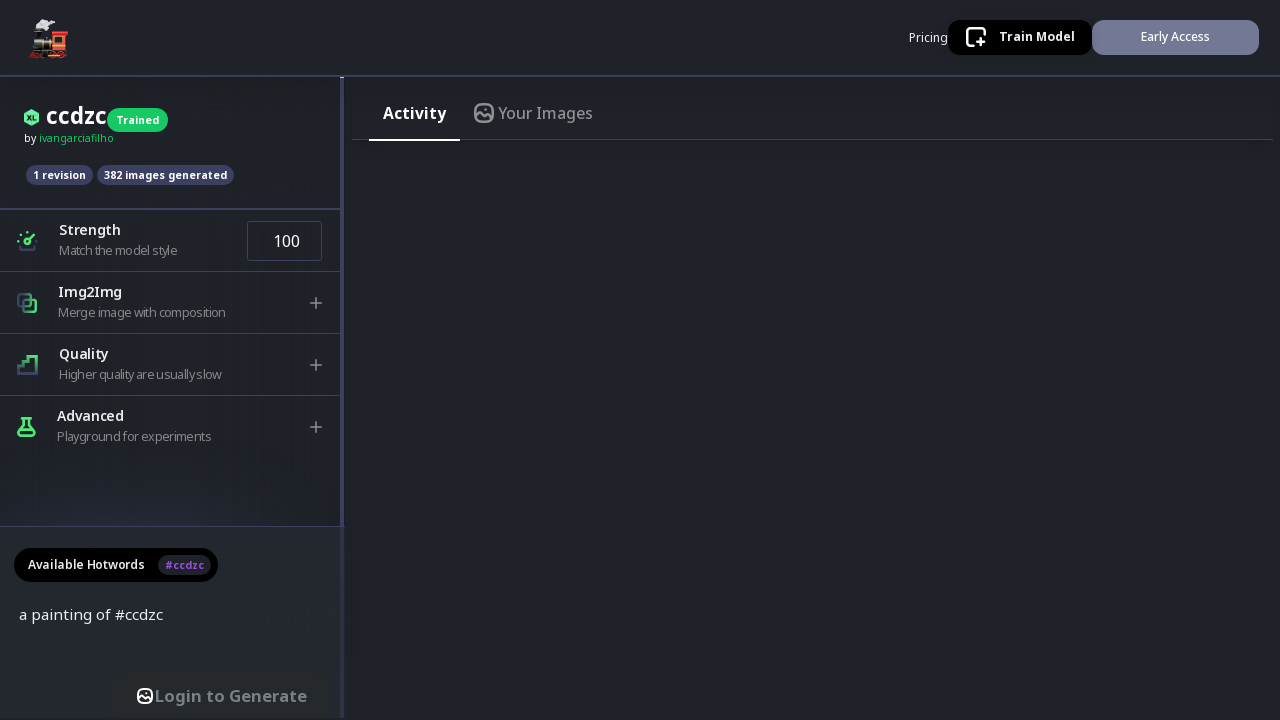

--- FILE ---
content_type: text/css; charset=utf-8
request_url: https://trainengine.ai/_next/static/css/317de46f48f299e8.css
body_size: 13069
content:
@charset "UTF-8";.train-container{background:#000;display:flex;overflow:hidden;position:absolute;top:0;right:0;bottom:0;left:0;width:100%;height:100%;perspective:800px}.surface,.train-container{margin:auto;transform-style:preserve-3d}.surface{display:block;width:12em;height:12em;transform:rotateX(45deg) rotate(45deg);will-change:transform}.block,.plate{display:none;transform-style:preserve-3d;position:absolute;bottom:0}.block-inner>div,.plate{width:1em;height:1em}.block-inner>div{display:flex;flex-wrap:wrap;align-content:flex-start;position:absolute}.block-inner{position:relative;width:1em;transform-style:preserve-3d;transform:rotateX(-90deg) translateZ(1em)}.back{transform:translateZ(-1em) rotateY(180deg)}.left{transform-origin:center left;transform:rotateY(270deg) translateX(-1em)}.right{transform-origin:top right}.bottom,.top{transform-origin:top center}.b1{display:inherit;transform:translate3d(4em,-11.5em,1.5em)}.b1 .block-inner div{background-color:#888}.b1 .block-inner div.bottom,.b1 .block-inner div.top{width:.5em;height:2em}.b1 .block-inner div.top{transform:rotateX(-90deg) translateY(-1em)}.b1 .block-inner div.bottom{transform:rotateX(-90deg) translateY(-1em) translateZ(.75em)}.b1 .block-inner div.back:before,.b1 .block-inner div.front:before,.b1 .block-inner div.left:before,.b1 .block-inner div.right:before{background-color:#000;content:"";width:100%;height:100%}.b1 .block-inner div.back,.b1 .block-inner div.front{width:.5em;height:.75em}.b1 .block-inner div.back:before,.b1 .block-inner div.front:before{opacity:.2}.b1 .block-inner div.front{transform:translateZ(1em)}.b1 .block-inner div.left,.b1 .block-inner div.right{width:2em;height:.75em}.b1 .block-inner div.left:before,.b1 .block-inner div.right:before{opacity:.4}.b1 .block-inner div.right{transform:rotateY(-270deg) translate3d(1em,0,-1.5em)}.b2{display:inherit;transform:translate3d(4em,-11.5em,2em)}.b2 .block-inner div{background-color:#888}.b2 .block-inner div.bottom,.b2 .block-inner div.top{width:3em;height:2em}.b2 .block-inner div.top{transform:rotateX(-90deg) translateY(-1em)}.b2 .block-inner div.bottom{transform:rotateX(-90deg) translateY(-1em) translateZ(.5em)}.b2 .block-inner div.back:before,.b2 .block-inner div.front:before,.b2 .block-inner div.left:before,.b2 .block-inner div.right:before{background-color:#000;content:"";width:100%;height:100%}.b2 .block-inner div.back,.b2 .block-inner div.front{width:3em;height:.5em}.b2 .block-inner div.back:before,.b2 .block-inner div.front:before{opacity:.2}.b2 .block-inner div.front{transform:translateZ(1em)}.b2 .block-inner div.left,.b2 .block-inner div.right{width:2em;height:.5em}.b2 .block-inner div.left:before,.b2 .block-inner div.right:before{opacity:.4}.b2 .block-inner div.right{transform:rotateY(-270deg) translate3d(1em,0,1em)}.b3{display:inherit;transform:translate3d(4em,-11.5em,2.5em)}.b3 .block-inner div{background-color:#888}.b3 .block-inner div.bottom,.b3 .block-inner div.top{width:3em;height:.5em}.b3 .block-inner div.top{transform:rotateX(-90deg) translateY(.5em)}.b3 .block-inner div.bottom{transform:rotateX(-90deg) translateY(.5em) translateZ(.5em)}.b3 .block-inner div.back:before,.b3 .block-inner div.front:before,.b3 .block-inner div.left:before,.b3 .block-inner div.right:before{background-color:#000;content:"";width:100%;height:100%}.b3 .block-inner div.back,.b3 .block-inner div.front{width:3em;height:.5em}.b3 .block-inner div.back:before,.b3 .block-inner div.front:before{opacity:.2}.b3 .block-inner div.front{transform:translateZ(-.5em)}.b3 .block-inner div.left,.b3 .block-inner div.right{width:.5em;height:.5em}.b3 .block-inner div.left:before,.b3 .block-inner div.right:before{opacity:.4}.b3 .block-inner div.right{transform:rotateY(-270deg) translate3d(1em,0,2.5em)}.b4{display:inherit;transform:translate3d(4em,-10em,2.5em)}.b4 .block-inner div{background-color:#888}.b4 .block-inner div.bottom,.b4 .block-inner div.top{width:3em;height:.5em}.b4 .block-inner div.top{transform:rotateX(-90deg) translateY(.5em)}.b4 .block-inner div.bottom{transform:rotateX(-90deg) translateY(.5em) translateZ(.5em)}.b4 .block-inner div.back:before,.b4 .block-inner div.front:before,.b4 .block-inner div.left:before,.b4 .block-inner div.right:before{background-color:#000;content:"";width:100%;height:100%}.b4 .block-inner div.back,.b4 .block-inner div.front{width:3em;height:.5em}.b4 .block-inner div.back:before,.b4 .block-inner div.front:before{opacity:.2}.b4 .block-inner div.front{transform:translateZ(-.5em)}.b4 .block-inner div.left,.b4 .block-inner div.right{width:.5em;height:.5em}.b4 .block-inner div.left:before,.b4 .block-inner div.right:before{opacity:.4}.b4 .block-inner div.right{transform:rotateY(-270deg) translate3d(1em,0,2.5em)}.b5{display:inherit;transform:translate3d(9.5em,-7em,2em)}.b5 .block-inner div{background-color:#888}.b5 .block-inner div.bottom,.b5 .block-inner div.top{width:2em;height:4em}.b5 .block-inner div.top{transform:rotateX(-90deg) translateY(-3em)}.b5 .block-inner div.bottom{transform:rotateX(-90deg) translateY(-3em) translateZ(.5em)}.b5 .block-inner div.back:before,.b5 .block-inner div.front:before,.b5 .block-inner div.left:before,.b5 .block-inner div.right:before{background-color:#000;content:"";width:100%;height:100%}.b5 .block-inner div.back,.b5 .block-inner div.front{width:2em;height:.5em}.b5 .block-inner div.back:before,.b5 .block-inner div.front:before{opacity:.2}.b5 .block-inner div.front{transform:translateZ(3em)}.b5 .block-inner div.left,.b5 .block-inner div.right{width:4em;height:.5em}.b5 .block-inner div.left:before,.b5 .block-inner div.right:before{opacity:.4}.b5 .block-inner div.right{transform:rotateY(-270deg) translate3d(1em,0,-2em)}.b6{display:inherit;transform:translate3d(11em,-7em,2.5em)}.b6 .block-inner div{background-color:#888}.b6 .block-inner div.bottom,.b6 .block-inner div.top{width:.5em;height:4em}.b6 .block-inner div.top{transform:rotateX(-90deg) translateY(-3em)}.b6 .block-inner div.bottom{transform:rotateX(-90deg) translateY(-3em) translateZ(.5em)}.b6 .block-inner div.back:before,.b6 .block-inner div.front:before,.b6 .block-inner div.left:before,.b6 .block-inner div.right:before{background-color:#000;content:"";width:100%;height:100%}.b6 .block-inner div.back,.b6 .block-inner div.front{width:.5em;height:.5em}.b6 .block-inner div.back:before,.b6 .block-inner div.front:before{opacity:.2}.b6 .block-inner div.front{transform:translateZ(3em)}.b6 .block-inner div.left,.b6 .block-inner div.right{width:4em;height:.5em}.b6 .block-inner div.left:before,.b6 .block-inner div.right:before{opacity:.4}.b6 .block-inner div.right{transform:rotateY(-270deg) translate3d(1em,0,-3.5em)}.b7{display:inherit;transform:translate3d(9.5em,-7em,2.5em)}.b7 .block-inner div{background-color:#888}.b7 .block-inner div.bottom,.b7 .block-inner div.top{width:.5em;height:4em}.b7 .block-inner div.top{transform:rotateX(-90deg) translateY(-3em)}.b7 .block-inner div.bottom{transform:rotateX(-90deg) translateY(-3em) translateZ(.5em)}.b7 .block-inner div.back:before,.b7 .block-inner div.front:before,.b7 .block-inner div.left:before,.b7 .block-inner div.right:before{background-color:#000;content:"";width:100%;height:100%}.b7 .block-inner div.back,.b7 .block-inner div.front{width:.5em;height:.5em}.b7 .block-inner div.back:before,.b7 .block-inner div.front:before{opacity:.2}.b7 .block-inner div.front{transform:translateZ(3em)}.b7 .block-inner div.left,.b7 .block-inner div.right{width:4em;height:.5em}.b7 .block-inner div.left:before,.b7 .block-inner div.right:before{opacity:.4}.b7 .block-inner div.right{transform:rotateY(-270deg) translate3d(1em,0,-3.5em)}.b8{display:inherit;transform:translate3d(9.5em,-3.5em,1.5em)}.b8 .block-inner div{background-color:#888}.b8 .block-inner div.bottom,.b8 .block-inner div.top{width:2em;height:.5em}.b8 .block-inner div.top{transform:rotateX(-90deg) translateY(.5em)}.b8 .block-inner div.bottom{transform:rotateX(-90deg) translateY(.5em) translateZ(.75em)}.b8 .block-inner div.back:before,.b8 .block-inner div.front:before,.b8 .block-inner div.left:before,.b8 .block-inner div.right:before{background-color:#000;content:"";width:100%;height:100%}.b8 .block-inner div.back,.b8 .block-inner div.front{width:2em;height:.75em}.b8 .block-inner div.back:before,.b8 .block-inner div.front:before{opacity:.2}.b8 .block-inner div.front{transform:translateZ(-.5em)}.b8 .block-inner div.left,.b8 .block-inner div.right{width:.5em;height:.75em}.b8 .block-inner div.left:before,.b8 .block-inner div.right:before{opacity:.4}.b8 .block-inner div.right{transform:rotateY(-270deg) translate3d(1em,0,1.5em)}.b9{display:inherit;transform:translate3d(9.5em,-3em,1.5em)}.b9 .block-inner div{background-color:#474}.b9 .block-inner div.bottom,.b9 .block-inner div.top{width:2em;height:.5em}.b9 .block-inner div.top{transform:rotateX(-90deg) translateY(.5em)}.b9 .block-inner div.bottom{transform:rotateX(-90deg) translateY(.5em) translateZ(.5em)}.b9 .block-inner div.back:before,.b9 .block-inner div.front:before,.b9 .block-inner div.left:before,.b9 .block-inner div.right:before{background-color:#000;content:"";width:100%;height:100%}.b9 .block-inner div.back,.b9 .block-inner div.front{width:2em;height:.5em}.b9 .block-inner div.back:before,.b9 .block-inner div.front:before{opacity:.2}.b9 .block-inner div.front{transform:translateZ(-.5em)}.b9 .block-inner div.left,.b9 .block-inner div.right{width:.5em;height:.5em}.b9 .block-inner div.left:before,.b9 .block-inner div.right:before{opacity:.4}.b9 .block-inner div.right{transform:rotateY(-270deg) translate3d(1em,0,1.5em)}.b10{display:inherit;transform:translate3d(8em,-12em,3em)}.b10 .block-inner div{background-color:#474}.b10 .block-inner div.bottom,.b10 .block-inner div.top{width:4em;height:4em}.b10 .block-inner div.top{transform:rotateX(-90deg) translateY(-3em)}.b10 .block-inner div.bottom{transform:rotateX(-90deg) translateY(-3em) translateZ(.5em)}.b10 .block-inner div.back:before,.b10 .block-inner div.front:before,.b10 .block-inner div.left:before,.b10 .block-inner div.right:before{background-color:#000;content:"";width:100%;height:100%}.b10 .block-inner div.back,.b10 .block-inner div.front{width:4em;height:.5em}.b10 .block-inner div.back:before,.b10 .block-inner div.front:before{opacity:.2}.b10 .block-inner div.front{transform:translateZ(3em)}.b10 .block-inner div.left,.b10 .block-inner div.right{width:4em;height:.5em}.b10 .block-inner div.left:before,.b10 .block-inner div.right:before{opacity:.4}.b10 .block-inner div.right{transform:rotateY(-270deg) translate3d(1em,0,0)}.b11{display:inherit;transform:translate3d(7.5em,-12em,2.5em)}.b11 .block-inner div{background-color:#474}.b11 .block-inner div.bottom,.b11 .block-inner div.top{width:4.5em;height:4.5em}.b11 .block-inner div.top{transform:rotateX(-90deg) translateY(-3.5em)}.b11 .block-inner div.bottom{transform:rotateX(-90deg) translateY(-3.5em) translateZ(.5em)}.b11 .block-inner div.back:before,.b11 .block-inner div.front:before,.b11 .block-inner div.left:before,.b11 .block-inner div.right:before{background-color:#000;content:"";width:100%;height:100%}.b11 .block-inner div.back,.b11 .block-inner div.front{width:4.5em;height:.5em}.b11 .block-inner div.back:before,.b11 .block-inner div.front:before{opacity:.2}.b11 .block-inner div.front{transform:translateZ(3.5em)}.b11 .block-inner div.left,.b11 .block-inner div.right{width:4.5em;height:.5em}.b11 .block-inner div.left:before,.b11 .block-inner div.right:before{opacity:.4}.b11 .block-inner div.right{transform:rotateY(-270deg) translate3d(1em,0,0)}.b12{display:inherit;transform:translate3d(7em,-12em,2em)}.b12 .block-inner div{background-color:#474}.b12 .block-inner div.bottom,.b12 .block-inner div.top{width:5em;height:5em}.b12 .block-inner div.top{transform:rotateX(-90deg) translateY(-4em)}.b12 .block-inner div.bottom{transform:rotateX(-90deg) translateY(-4em) translateZ(.5em)}.b12 .block-inner div.back:before,.b12 .block-inner div.front:before,.b12 .block-inner div.left:before,.b12 .block-inner div.right:before{background-color:#000;content:"";width:100%;height:100%}.b12 .block-inner div.back,.b12 .block-inner div.front{width:5em;height:.5em}.b12 .block-inner div.back:before,.b12 .block-inner div.front:before{opacity:.2}.b12 .block-inner div.front{transform:translateZ(4em)}.b12 .block-inner div.left,.b12 .block-inner div.right{width:5em;height:.5em}.b12 .block-inner div.left:before,.b12 .block-inner div.right:before{opacity:.4}.b12 .block-inner div.right{transform:rotateY(-270deg) translate3d(1em,0,0)}.b13{display:inherit;transform:translate3d(6.5em,-12em,1.5em)}.b13 .block-inner div{background-color:#474}.b13 .block-inner div.bottom,.b13 .block-inner div.top{width:5.5em;height:5.5em}.b13 .block-inner div.top{transform:rotateX(-90deg) translateY(-4.5em)}.b13 .block-inner div.bottom{transform:rotateX(-90deg) translateY(-4.5em) translateZ(.5em)}.b13 .block-inner div.back:before,.b13 .block-inner div.front:before,.b13 .block-inner div.left:before,.b13 .block-inner div.right:before{background-color:#000;content:"";width:100%;height:100%}.b13 .block-inner div.back,.b13 .block-inner div.front{width:5.5em;height:.5em}.b13 .block-inner div.back:before,.b13 .block-inner div.front:before{opacity:.2}.b13 .block-inner div.front{transform:translateZ(4.5em)}.b13 .block-inner div.left,.b13 .block-inner div.right{width:5.5em;height:.5em}.b13 .block-inner div.left:before,.b13 .block-inner div.right:before{opacity:.4}.b13 .block-inner div.right{transform:rotateY(-270deg) translate3d(1em,0,0)}.b14{display:inherit;transform:translate3d(6em,-12em,1em)}.b14 .block-inner div{background-color:#474}.b14 .block-inner div.bottom,.b14 .block-inner div.top{width:6em;height:6em}.b14 .block-inner div.top{transform:rotateX(-90deg) translateY(-5em)}.b14 .block-inner div.bottom{transform:rotateX(-90deg) translateY(-5em) translateZ(1em)}.b14 .block-inner div.back:before,.b14 .block-inner div.front:before,.b14 .block-inner div.left:before,.b14 .block-inner div.right:before{background-color:#000;content:"";width:100%;height:100%}.b14 .block-inner div.back,.b14 .block-inner div.front{width:6em;height:1em}.b14 .block-inner div.back:before,.b14 .block-inner div.front:before{opacity:.2}.b14 .block-inner div.front{transform:translateZ(5em)}.b14 .block-inner div.left,.b14 .block-inner div.right{width:6em;height:1em}.b14 .block-inner div.left:before,.b14 .block-inner div.right:before{opacity:.4}.b14 .block-inner div.right{transform:rotateY(-270deg) translate3d(1em,0,0)}.b15{display:inherit;transform:translate3d(6em,-6em,.75em)}.b15 .block-inner div{background-color:#6397a5}.b15 .block-inner div.bottom,.b15 .block-inner div.top{width:6em;height:3em}.b15 .block-inner div.top{transform:rotateX(-90deg) translateY(-2em)}.b15 .block-inner div.bottom{transform:rotateX(-90deg) translateY(-2em) translateZ(.75em)}.b15 .block-inner div.back:before,.b15 .block-inner div.front:before,.b15 .block-inner div.left:before,.b15 .block-inner div.right:before{background-color:#000;content:"";width:100%;height:100%}.b15 .block-inner div.back,.b15 .block-inner div.front{width:6em;height:.75em}.b15 .block-inner div.back:before,.b15 .block-inner div.front:before{opacity:.2}.b15 .block-inner div.front{transform:translateZ(2em)}.b15 .block-inner div.left,.b15 .block-inner div.right{width:3em;height:.75em}.b15 .block-inner div.left:before,.b15 .block-inner div.right:before{opacity:.4}.b15 .block-inner div.right{transform:rotateY(-270deg) translate3d(1em,0,3em)}.b16{display:inherit;transform:translate3d(4em,-12em,.75em)}.b16 .block-inner div{background-color:#6397a5}.b16 .block-inner div.bottom,.b16 .block-inner div.top{width:2em;height:9em}.b16 .block-inner div.top{transform:rotateX(-90deg) translateY(-8em)}.b16 .block-inner div.bottom{transform:rotateX(-90deg) translateY(-8em) translateZ(.75em)}.b16 .block-inner div.back:before,.b16 .block-inner div.front:before,.b16 .block-inner div.left:before,.b16 .block-inner div.right:before{background-color:#000;content:"";width:100%;height:100%}.b16 .block-inner div.back,.b16 .block-inner div.front{width:2em;height:.75em}.b16 .block-inner div.back:before,.b16 .block-inner div.front:before{opacity:.2}.b16 .block-inner div.front{transform:translateZ(8em)}.b16 .block-inner div.left,.b16 .block-inner div.right{width:9em;height:.75em}.b16 .block-inner div.left:before,.b16 .block-inner div.right:before{opacity:.4}.b16 .block-inner div.right{transform:rotateY(-270deg) translate3d(1em,0,-7em)}.b17{display:inherit;transform:translate3d(3em,-11.5em,3.5em)}.b17 .block-inner div{background-color:#888}.b17 .block-inner div.bottom,.b17 .block-inner div.top{width:.5em;height:.5em}.b17 .block-inner div.top{transform:rotateX(-90deg) translateY(.5em)}.b17 .block-inner div.bottom{transform:rotateX(-90deg) translateY(.5em) translateZ(1.5em)}.b17 .block-inner div.back:before,.b17 .block-inner div.front:before,.b17 .block-inner div.left:before,.b17 .block-inner div.right:before{background-color:#000;content:"";width:100%;height:100%}.b17 .block-inner div.back,.b17 .block-inner div.front{width:.5em;height:1.5em}.b17 .block-inner div.back:before,.b17 .block-inner div.front:before{opacity:.2}.b17 .block-inner div.front{transform:translateZ(-.5em)}.b17 .block-inner div.left,.b17 .block-inner div.right{width:.5em;height:1.5em}.b17 .block-inner div.left:before,.b17 .block-inner div.right:before{opacity:.4}.b17 .block-inner div.right{transform:rotateY(-270deg) translate3d(1em,0,0)}.b18{display:inherit;transform:translate3d(3em,-10em,3.5em)}.b18 .block-inner div{background-color:#888}.b18 .block-inner div.bottom,.b18 .block-inner div.top{width:.5em;height:.5em}.b18 .block-inner div.top{transform:rotateX(-90deg) translateY(.5em)}.b18 .block-inner div.bottom{transform:rotateX(-90deg) translateY(.5em) translateZ(1.5em)}.b18 .block-inner div.back:before,.b18 .block-inner div.front:before,.b18 .block-inner div.left:before,.b18 .block-inner div.right:before{background-color:#000;content:"";width:100%;height:100%}.b18 .block-inner div.back,.b18 .block-inner div.front{width:.5em;height:1.5em}.b18 .block-inner div.back:before,.b18 .block-inner div.front:before{opacity:.2}.b18 .block-inner div.front{transform:translateZ(-.5em)}.b18 .block-inner div.left,.b18 .block-inner div.right{width:.5em;height:1.5em}.b18 .block-inner div.left:before,.b18 .block-inner div.right:before{opacity:.4}.b18 .block-inner div.right{transform:rotateY(-270deg) translate3d(1em,0,0)}.b19{display:inherit;transform:translate3d(3em,-11.5em,4em)}.b19 .block-inner div{background-color:#888}.b19 .block-inner div.bottom,.b19 .block-inner div.top{width:.5em;height:2em}.b19 .block-inner div.top{transform:rotateX(-90deg) translateY(-1em)}.b19 .block-inner div.bottom{transform:rotateX(-90deg) translateY(-1em) translateZ(.5em)}.b19 .block-inner div.back:before,.b19 .block-inner div.front:before,.b19 .block-inner div.left:before,.b19 .block-inner div.right:before{background-color:#000;content:"";width:100%;height:100%}.b19 .block-inner div.back,.b19 .block-inner div.front{width:.5em;height:.5em}.b19 .block-inner div.back:before,.b19 .block-inner div.front:before{opacity:.2}.b19 .block-inner div.front{transform:translateZ(1em)}.b19 .block-inner div.left,.b19 .block-inner div.right{width:2em;height:.5em}.b19 .block-inner div.left:before,.b19 .block-inner div.right:before{opacity:.4}.b19 .block-inner div.right{transform:rotateY(-270deg) translate3d(1em,0,-1.5em)}.b20{display:inherit;transform:translate3d(0,-12em,3.5em)}.b20 .block-inner div{background-color:#474}.b20 .block-inner div.bottom,.b20 .block-inner div.top{width:3em;height:1em}.b20 .block-inner div.top{transform:rotateX(-90deg) translateY(0)}.b20 .block-inner div.bottom{transform:rotateX(-90deg) translateY(0) translateZ(1.5em)}.b20 .block-inner div.back:before,.b20 .block-inner div.front:before,.b20 .block-inner div.left:before,.b20 .block-inner div.right:before{background-color:#000;content:"";width:100%;height:100%}.b20 .block-inner div.back,.b20 .block-inner div.front{width:3em;height:1.5em}.b20 .block-inner div.back:before,.b20 .block-inner div.front:before{opacity:.2}.b20 .block-inner div.front{transform:translateZ(0)}.b20 .block-inner div.left,.b20 .block-inner div.right{width:1em;height:1.5em}.b20 .block-inner div.left:before,.b20 .block-inner div.right:before{opacity:.4}.b20 .block-inner div.right{transform:rotateY(-270deg) translate3d(1em,0,2em)}.b21{display:inherit;transform:translate3d(2em,-10em,3.5em)}.b21 .block-inner div{background-color:#474}.b21 .block-inner div.bottom,.b21 .block-inner div.top{width:1em;height:4em}.b21 .block-inner div.top{transform:rotateX(-90deg) translateY(-3em)}.b21 .block-inner div.bottom{transform:rotateX(-90deg) translateY(-3em) translateZ(1.5em)}.b21 .block-inner div.back:before,.b21 .block-inner div.front:before,.b21 .block-inner div.left:before,.b21 .block-inner div.right:before{background-color:#000;content:"";width:100%;height:100%}.b21 .block-inner div.back,.b21 .block-inner div.front{width:1em;height:1.5em}.b21 .block-inner div.back:before,.b21 .block-inner div.front:before{opacity:.2}.b21 .block-inner div.front{transform:translateZ(3em)}.b21 .block-inner div.left,.b21 .block-inner div.right{width:4em;height:1.5em}.b21 .block-inner div.left:before,.b21 .block-inner div.right:before{opacity:.4}.b21 .block-inner div.right{transform:rotateY(-270deg) translate3d(1em,0,-3em)}.b22{display:inherit;transform:translate3d(0,-11em,3.5em)}.b22 .block-inner div{background-color:#474}.b22 .block-inner div.bottom,.b22 .block-inner div.top{width:1em;height:5em}.b22 .block-inner div.top{transform:rotateX(-90deg) translateY(-4em)}.b22 .block-inner div.bottom{transform:rotateX(-90deg) translateY(-4em) translateZ(1.5em)}.b22 .block-inner div.back:before,.b22 .block-inner div.front:before,.b22 .block-inner div.left:before,.b22 .block-inner div.right:before{background-color:#000;content:"";width:100%;height:100%}.b22 .block-inner div.back,.b22 .block-inner div.front{width:1em;height:1.5em}.b22 .block-inner div.back:before,.b22 .block-inner div.front:before{opacity:.2}.b22 .block-inner div.front{transform:translateZ(4em)}.b22 .block-inner div.left,.b22 .block-inner div.right{width:5em;height:1.5em}.b22 .block-inner div.left:before,.b22 .block-inner div.right:before{opacity:.4}.b22 .block-inner div.right{transform:rotateY(-270deg) translate3d(1em,0,-4em)}.b23{display:inherit;transform:translate3d(.5em,-11.5em,4em)}.b23 .block-inner div{background-color:#474}.b23 .block-inner div.bottom,.b23 .block-inner div.top{width:2.5em;height:2em}.b23 .block-inner div.top{transform:rotateX(-90deg) translateY(-1em)}.b23 .block-inner div.bottom{transform:rotateX(-90deg) translateY(-1em) translateZ(.5em)}.b23 .block-inner div.back:before,.b23 .block-inner div.front:before,.b23 .block-inner div.left:before,.b23 .block-inner div.right:before{background-color:#000;content:"";width:100%;height:100%}.b23 .block-inner div.back,.b23 .block-inner div.front{width:2.5em;height:.5em}.b23 .block-inner div.back:before,.b23 .block-inner div.front:before{opacity:.2}.b23 .block-inner div.front{transform:translateZ(1em)}.b23 .block-inner div.left,.b23 .block-inner div.right{width:2em;height:.5em}.b23 .block-inner div.left:before,.b23 .block-inner div.right:before{opacity:.4}.b23 .block-inner div.right{transform:rotateY(-270deg) translate3d(1em,0,.5em)}.b24{display:inherit;transform:translate3d(.5em,-9.5em,4em)}.b24 .block-inner div{background-color:#474}.b24 .block-inner div.bottom,.b24 .block-inner div.top{width:2em;height:3.5em}.b24 .block-inner div.top{transform:rotateX(-90deg) translateY(-2.5em)}.b24 .block-inner div.bottom{transform:rotateX(-90deg) translateY(-2.5em) translateZ(.5em)}.b24 .block-inner div.back:before,.b24 .block-inner div.front:before,.b24 .block-inner div.left:before,.b24 .block-inner div.right:before{background-color:#000;content:"";width:100%;height:100%}.b24 .block-inner div.back,.b24 .block-inner div.front{width:2em;height:.5em}.b24 .block-inner div.back:before,.b24 .block-inner div.front:before{opacity:.2}.b24 .block-inner div.front{transform:translateZ(2.5em)}.b24 .block-inner div.left,.b24 .block-inner div.right{width:3.5em;height:.5em}.b24 .block-inner div.left:before,.b24 .block-inner div.right:before{opacity:.4}.b24 .block-inner div.right{transform:rotateY(-270deg) translate3d(1em,0,-1.5em)}.b25{display:inherit;transform:translate3d(2em,-6em,3.5em)}.b25 .block-inner div{background-color:#888}.b25 .block-inner div.bottom,.b25 .block-inner div.top{width:.5em;height:.5em}.b25 .block-inner div.top{transform:rotateX(-90deg) translateY(.5em)}.b25 .block-inner div.bottom{transform:rotateX(-90deg) translateY(.5em) translateZ(1.5em)}.b25 .block-inner div.back:before,.b25 .block-inner div.front:before,.b25 .block-inner div.left:before,.b25 .block-inner div.right:before{background-color:#000;content:"";width:100%;height:100%}.b25 .block-inner div.back,.b25 .block-inner div.front{width:.5em;height:1.5em}.b25 .block-inner div.back:before,.b25 .block-inner div.front:before{opacity:.2}.b25 .block-inner div.front{transform:translateZ(-.5em)}.b25 .block-inner div.left,.b25 .block-inner div.right{width:.5em;height:1.5em}.b25 .block-inner div.left:before,.b25 .block-inner div.right:before{opacity:.4}.b25 .block-inner div.right{transform:rotateY(-270deg) translate3d(1em,0,0)}.b26{display:inherit;transform:translate3d(.5em,-6em,3.5em)}.b26 .block-inner div{background-color:#888}.b26 .block-inner div.bottom,.b26 .block-inner div.top{width:.5em;height:.5em}.b26 .block-inner div.top{transform:rotateX(-90deg) translateY(.5em)}.b26 .block-inner div.bottom{transform:rotateX(-90deg) translateY(.5em) translateZ(1.5em)}.b26 .block-inner div.back:before,.b26 .block-inner div.front:before,.b26 .block-inner div.left:before,.b26 .block-inner div.right:before{background-color:#000;content:"";width:100%;height:100%}.b26 .block-inner div.back,.b26 .block-inner div.front{width:.5em;height:1.5em}.b26 .block-inner div.back:before,.b26 .block-inner div.front:before{opacity:.2}.b26 .block-inner div.front{transform:translateZ(-.5em)}.b26 .block-inner div.left,.b26 .block-inner div.right{width:.5em;height:1.5em}.b26 .block-inner div.left:before,.b26 .block-inner div.right:before{opacity:.4}.b26 .block-inner div.right{transform:rotateY(-270deg) translate3d(1em,0,0)}.b27{display:inherit;transform:translate3d(.5em,-6em,4em)}.b27 .block-inner div{background-color:#888}.b27 .block-inner div.bottom,.b27 .block-inner div.top{width:2em;height:.5em}.b27 .block-inner div.top{transform:rotateX(-90deg) translateY(.5em)}.b27 .block-inner div.bottom{transform:rotateX(-90deg) translateY(.5em) translateZ(.5em)}.b27 .block-inner div.back:before,.b27 .block-inner div.front:before,.b27 .block-inner div.left:before,.b27 .block-inner div.right:before{background-color:#000;content:"";width:100%;height:100%}.b27 .block-inner div.back,.b27 .block-inner div.front{width:2em;height:.5em}.b27 .block-inner div.back:before,.b27 .block-inner div.front:before{opacity:.2}.b27 .block-inner div.front{transform:translateZ(-.5em)}.b27 .block-inner div.left,.b27 .block-inner div.right{width:.5em;height:.5em}.b27 .block-inner div.left:before,.b27 .block-inner div.right:before{opacity:.4}.b27 .block-inner div.right{transform:rotateY(-270deg) translate3d(1em,0,1.5em)}.b28{display:inherit;transform:translate3d(3em,-3em,1em)}.b28 .block-inner div{background-color:#474}.b28 .block-inner div.bottom,.b28 .block-inner div.top{width:9em;height:3em}.b28 .block-inner div.top{transform:rotateX(-90deg) translateY(-2em)}.b28 .block-inner div.bottom{transform:rotateX(-90deg) translateY(-2em) translateZ(1em)}.b28 .block-inner div.back:before,.b28 .block-inner div.front:before,.b28 .block-inner div.left:before,.b28 .block-inner div.right:before{background-color:#000;content:"";width:100%;height:100%}.b28 .block-inner div.back,.b28 .block-inner div.front{width:9em;height:1em}.b28 .block-inner div.back:before,.b28 .block-inner div.front:before{opacity:.2}.b28 .block-inner div.front{transform:translateZ(2em)}.b28 .block-inner div.left,.b28 .block-inner div.right{width:3em;height:1em}.b28 .block-inner div.left:before,.b28 .block-inner div.right:before{opacity:.4}.b28 .block-inner div.right{transform:rotateY(-270deg) translate3d(1em,0,6em)}.b29{display:inherit;transform:translate3d(0,-12em,2em)}.b29 .block-inner div{background-color:#474}.b29 .block-inner div.bottom,.b29 .block-inner div.top{width:4em;height:7em}.b29 .block-inner div.top{transform:rotateX(-90deg) translateY(-6em)}.b29 .block-inner div.bottom{transform:rotateX(-90deg) translateY(-6em) translateZ(2em)}.b29 .block-inner div.back:before,.b29 .block-inner div.front:before,.b29 .block-inner div.left:before,.b29 .block-inner div.right:before{background-color:#000;content:"";width:100%;height:100%}.b29 .block-inner div.back,.b29 .block-inner div.front{width:4em;height:2em}.b29 .block-inner div.back:before,.b29 .block-inner div.front:before{opacity:.2}.b29 .block-inner div.front{transform:translateZ(6em)}.b29 .block-inner div.left,.b29 .block-inner div.right{width:7em;height:2em}.b29 .block-inner div.left:before,.b29 .block-inner div.right:before{opacity:.4}.b29 .block-inner div.right{transform:rotateY(-270deg) translate3d(1em,0,-3em)}.b30{display:inherit;transform:translate3d(0,-5em,1.5em)}.b30 .block-inner div{background-color:#474}.b30 .block-inner div.bottom,.b30 .block-inner div.top{width:4em;height:.5em}.b30 .block-inner div.top{transform:rotateX(-90deg) translateY(.5em)}.b30 .block-inner div.bottom{transform:rotateX(-90deg) translateY(.5em) translateZ(.5em)}.b30 .block-inner div.back:before,.b30 .block-inner div.front:before,.b30 .block-inner div.left:before,.b30 .block-inner div.right:before{background-color:#000;content:"";width:100%;height:100%}.b30 .block-inner div.back,.b30 .block-inner div.front{width:4em;height:.5em}.b30 .block-inner div.back:before,.b30 .block-inner div.front:before{opacity:.2}.b30 .block-inner div.front{transform:translateZ(-.5em)}.b30 .block-inner div.left,.b30 .block-inner div.right{width:.5em;height:.5em}.b30 .block-inner div.left:before,.b30 .block-inner div.right:before{opacity:.4}.b30 .block-inner div.right{transform:rotateY(-270deg) translate3d(1em,0,3.5em)}.b31{display:inherit;transform:translate3d(0,-5em,1em)}.b31 .block-inner div{background-color:#474}.b31 .block-inner div.bottom,.b31 .block-inner div.top{width:4em;height:5em}.b31 .block-inner div.top{transform:rotateX(-90deg) translateY(-4em)}.b31 .block-inner div.bottom{transform:rotateX(-90deg) translateY(-4em) translateZ(1em)}.b31 .block-inner div.back:before,.b31 .block-inner div.front:before,.b31 .block-inner div.left:before,.b31 .block-inner div.right:before{background-color:#000;content:"";width:100%;height:100%}.b31 .block-inner div.back,.b31 .block-inner div.front{width:4em;height:1em}.b31 .block-inner div.back:before,.b31 .block-inner div.front:before{opacity:.2}.b31 .block-inner div.front{transform:translateZ(4em)}.b31 .block-inner div.left,.b31 .block-inner div.right{width:5em;height:1em}.b31 .block-inner div.left:before,.b31 .block-inner div.right:before{opacity:.4}.b31 .block-inner div.right{transform:rotateY(-270deg) translate3d(1em,0,-1em)}.b32{display:inherit;transform:translate3d(3.33em,-8.66em,2.5em)}.b32 .block-inner div{background-color:#753}.b32 .block-inner div.bottom,.b32 .block-inner div.top{width:.33em;height:.33em}.b32 .block-inner div.top{transform:rotateX(-90deg) translateY(.67em)}.b32 .block-inner div.bottom{transform:rotateX(-90deg) translateY(.67em) translateZ(.5em)}.b32 .block-inner div.back:before,.b32 .block-inner div.front:before,.b32 .block-inner div.left:before,.b32 .block-inner div.right:before{background-color:#000;content:"";width:100%;height:100%}.b32 .block-inner div.back,.b32 .block-inner div.front{width:.33em;height:.5em}.b32 .block-inner div.back:before,.b32 .block-inner div.front:before{opacity:.2}.b32 .block-inner div.front{transform:translateZ(-.67em)}.b32 .block-inner div.left,.b32 .block-inner div.right{width:.33em;height:.5em}.b32 .block-inner div.left:before,.b32 .block-inner div.right:before{opacity:.4}.b32 .block-inner div.right{transform:rotateY(-270deg) translate3d(1em,0,0)}.b33{display:inherit;transform:translate3d(3.25em,-8.75em,3.25em)}.b33 .block-inner div{background-color:#6a6}.b33 .block-inner div.bottom,.b33 .block-inner div.top{width:.5em;height:.5em}.b33 .block-inner div.top{transform:rotateX(-90deg) translateY(.5em)}.b33 .block-inner div.bottom{transform:rotateX(-90deg) translateY(.5em) translateZ(.75em)}.b33 .block-inner div.back:before,.b33 .block-inner div.front:before,.b33 .block-inner div.left:before,.b33 .block-inner div.right:before{background-color:#000;content:"";width:100%;height:100%}.b33 .block-inner div.back,.b33 .block-inner div.front{width:.5em;height:.75em}.b33 .block-inner div.back:before,.b33 .block-inner div.front:before{opacity:.2}.b33 .block-inner div.front{transform:translateZ(-.5em)}.b33 .block-inner div.left,.b33 .block-inner div.right{width:.5em;height:.75em}.b33 .block-inner div.left:before,.b33 .block-inner div.right:before{opacity:.4}.b33 .block-inner div.right{transform:rotateY(-270deg) translate3d(1em,0,0)}.b34{display:inherit;transform:translate3d(3.33em,-7.66em,2.5em)}.b34 .block-inner div{background-color:#753}.b34 .block-inner div.bottom,.b34 .block-inner div.top{width:.33em;height:.33em}.b34 .block-inner div.top{transform:rotateX(-90deg) translateY(.67em)}.b34 .block-inner div.bottom{transform:rotateX(-90deg) translateY(.67em) translateZ(.5em)}.b34 .block-inner div.back:before,.b34 .block-inner div.front:before,.b34 .block-inner div.left:before,.b34 .block-inner div.right:before{background-color:#000;content:"";width:100%;height:100%}.b34 .block-inner div.back,.b34 .block-inner div.front{width:.33em;height:.5em}.b34 .block-inner div.back:before,.b34 .block-inner div.front:before{opacity:.2}.b34 .block-inner div.front{transform:translateZ(-.67em)}.b34 .block-inner div.left,.b34 .block-inner div.right{width:.33em;height:.5em}.b34 .block-inner div.left:before,.b34 .block-inner div.right:before{opacity:.4}.b34 .block-inner div.right{transform:rotateY(-270deg) translate3d(1em,0,0)}.b35{display:inherit;transform:translate3d(3.25em,-7.75em,3.5em)}.b35 .block-inner div{background-color:#6a6}.b35 .block-inner div.bottom,.b35 .block-inner div.top{width:.5em;height:.5em}.b35 .block-inner div.top{transform:rotateX(-90deg) translateY(.5em)}.b35 .block-inner div.bottom{transform:rotateX(-90deg) translateY(.5em) translateZ(1em)}.b35 .block-inner div.back:before,.b35 .block-inner div.front:before,.b35 .block-inner div.left:before,.b35 .block-inner div.right:before{background-color:#000;content:"";width:100%;height:100%}.b35 .block-inner div.back,.b35 .block-inner div.front{width:.5em;height:1em}.b35 .block-inner div.back:before,.b35 .block-inner div.front:before{opacity:.2}.b35 .block-inner div.front{transform:translateZ(-.5em)}.b35 .block-inner div.left,.b35 .block-inner div.right{width:.5em;height:1em}.b35 .block-inner div.left:before,.b35 .block-inner div.right:before{opacity:.4}.b35 .block-inner div.right{transform:rotateY(-270deg) translate3d(1em,0,0)}.b36{display:inherit;transform:translate3d(3.33em,-6.66em,2.5em)}.b36 .block-inner div{background-color:#753}.b36 .block-inner div.bottom,.b36 .block-inner div.top{width:.33em;height:.33em}.b36 .block-inner div.top{transform:rotateX(-90deg) translateY(.67em)}.b36 .block-inner div.bottom{transform:rotateX(-90deg) translateY(.67em) translateZ(.5em)}.b36 .block-inner div.back:before,.b36 .block-inner div.front:before,.b36 .block-inner div.left:before,.b36 .block-inner div.right:before{background-color:#000;content:"";width:100%;height:100%}.b36 .block-inner div.back,.b36 .block-inner div.front{width:.33em;height:.5em}.b36 .block-inner div.back:before,.b36 .block-inner div.front:before{opacity:.2}.b36 .block-inner div.front{transform:translateZ(-.67em)}.b36 .block-inner div.left,.b36 .block-inner div.right{width:.33em;height:.5em}.b36 .block-inner div.left:before,.b36 .block-inner div.right:before{opacity:.4}.b36 .block-inner div.right{transform:rotateY(-270deg) translate3d(1em,0,0)}.b37{display:inherit;transform:translate3d(3.25em,-6.75em,3.25em)}.b37 .block-inner div{background-color:#6a6}.b37 .block-inner div.bottom,.b37 .block-inner div.top{width:.5em;height:.5em}.b37 .block-inner div.top{transform:rotateX(-90deg) translateY(.5em)}.b37 .block-inner div.bottom{transform:rotateX(-90deg) translateY(.5em) translateZ(.75em)}.b37 .block-inner div.back:before,.b37 .block-inner div.front:before,.b37 .block-inner div.left:before,.b37 .block-inner div.right:before{background-color:#000;content:"";width:100%;height:100%}.b37 .block-inner div.back,.b37 .block-inner div.front{width:.5em;height:.75em}.b37 .block-inner div.back:before,.b37 .block-inner div.front:before{opacity:.2}.b37 .block-inner div.front{transform:translateZ(-.5em)}.b37 .block-inner div.left,.b37 .block-inner div.right{width:.5em;height:.75em}.b37 .block-inner div.left:before,.b37 .block-inner div.right:before{opacity:.4}.b37 .block-inner div.right{transform:rotateY(-270deg) translate3d(1em,0,0)}.b38{display:inherit;transform:translate3d(8.33em,-11.66em,3.5em)}.b38 .block-inner div{background-color:#753}.b38 .block-inner div.bottom,.b38 .block-inner div.top{width:.33em;height:.33em}.b38 .block-inner div.top{transform:rotateX(-90deg) translateY(.67em)}.b38 .block-inner div.bottom{transform:rotateX(-90deg) translateY(.67em) translateZ(.5em)}.b38 .block-inner div.back:before,.b38 .block-inner div.front:before,.b38 .block-inner div.left:before,.b38 .block-inner div.right:before{background-color:#000;content:"";width:100%;height:100%}.b38 .block-inner div.back,.b38 .block-inner div.front{width:.33em;height:.5em}.b38 .block-inner div.back:before,.b38 .block-inner div.front:before{opacity:.2}.b38 .block-inner div.front{transform:translateZ(-.67em)}.b38 .block-inner div.left,.b38 .block-inner div.right{width:.33em;height:.5em}.b38 .block-inner div.left:before,.b38 .block-inner div.right:before{opacity:.4}.b38 .block-inner div.right{transform:rotateY(-270deg) translate3d(1em,0,0)}.b39{display:inherit;transform:translate3d(8.25em,-11.75em,4.25em)}.b39 .block-inner div{background-color:#6a6}.b39 .block-inner div.bottom,.b39 .block-inner div.top{width:.5em;height:.5em}.b39 .block-inner div.top{transform:rotateX(-90deg) translateY(.5em)}.b39 .block-inner div.bottom{transform:rotateX(-90deg) translateY(.5em) translateZ(.75em)}.b39 .block-inner div.back:before,.b39 .block-inner div.front:before,.b39 .block-inner div.left:before,.b39 .block-inner div.right:before{background-color:#000;content:"";width:100%;height:100%}.b39 .block-inner div.back,.b39 .block-inner div.front{width:.5em;height:.75em}.b39 .block-inner div.back:before,.b39 .block-inner div.front:before{opacity:.2}.b39 .block-inner div.front{transform:translateZ(-.5em)}.b39 .block-inner div.left,.b39 .block-inner div.right{width:.5em;height:.75em}.b39 .block-inner div.left:before,.b39 .block-inner div.right:before{opacity:.4}.b39 .block-inner div.right{transform:rotateY(-270deg) translate3d(1em,0,0)}.b40{display:inherit;transform:translate3d(9.33em,-11.66em,3.5em)}.b40 .block-inner div{background-color:#753}.b40 .block-inner div.bottom,.b40 .block-inner div.top{width:.33em;height:.33em}.b40 .block-inner div.top{transform:rotateX(-90deg) translateY(.67em)}.b40 .block-inner div.bottom{transform:rotateX(-90deg) translateY(.67em) translateZ(.5em)}.b40 .block-inner div.back:before,.b40 .block-inner div.front:before,.b40 .block-inner div.left:before,.b40 .block-inner div.right:before{background-color:#000;content:"";width:100%;height:100%}.b40 .block-inner div.back,.b40 .block-inner div.front{width:.33em;height:.5em}.b40 .block-inner div.back:before,.b40 .block-inner div.front:before{opacity:.2}.b40 .block-inner div.front{transform:translateZ(-.67em)}.b40 .block-inner div.left,.b40 .block-inner div.right{width:.33em;height:.5em}.b40 .block-inner div.left:before,.b40 .block-inner div.right:before{opacity:.4}.b40 .block-inner div.right{transform:rotateY(-270deg) translate3d(1em,0,0)}.b41{display:inherit;transform:translate3d(9.25em,-11.75em,4.5em)}.b41 .block-inner div{background-color:#6a6}.b41 .block-inner div.bottom,.b41 .block-inner div.top{width:.5em;height:.5em}.b41 .block-inner div.top{transform:rotateX(-90deg) translateY(.5em)}.b41 .block-inner div.bottom{transform:rotateX(-90deg) translateY(.5em) translateZ(1em)}.b41 .block-inner div.back:before,.b41 .block-inner div.front:before,.b41 .block-inner div.left:before,.b41 .block-inner div.right:before{background-color:#000;content:"";width:100%;height:100%}.b41 .block-inner div.back,.b41 .block-inner div.front{width:.5em;height:1em}.b41 .block-inner div.back:before,.b41 .block-inner div.front:before{opacity:.2}.b41 .block-inner div.front{transform:translateZ(-.5em)}.b41 .block-inner div.left,.b41 .block-inner div.right{width:.5em;height:1em}.b41 .block-inner div.left:before,.b41 .block-inner div.right:before{opacity:.4}.b41 .block-inner div.right{transform:rotateY(-270deg) translate3d(1em,0,0)}.b42{display:inherit;transform:translate3d(10.33em,-11.66em,3.5em)}.b42 .block-inner div{background-color:#753}.b42 .block-inner div.bottom,.b42 .block-inner div.top{width:.33em;height:.33em}.b42 .block-inner div.top{transform:rotateX(-90deg) translateY(.67em)}.b42 .block-inner div.bottom{transform:rotateX(-90deg) translateY(.67em) translateZ(.5em)}.b42 .block-inner div.back:before,.b42 .block-inner div.front:before,.b42 .block-inner div.left:before,.b42 .block-inner div.right:before{background-color:#000;content:"";width:100%;height:100%}.b42 .block-inner div.back,.b42 .block-inner div.front{width:.33em;height:.5em}.b42 .block-inner div.back:before,.b42 .block-inner div.front:before{opacity:.2}.b42 .block-inner div.front{transform:translateZ(-.67em)}.b42 .block-inner div.left,.b42 .block-inner div.right{width:.33em;height:.5em}.b42 .block-inner div.left:before,.b42 .block-inner div.right:before{opacity:.4}.b42 .block-inner div.right{transform:rotateY(-270deg) translate3d(1em,0,0)}.b43{display:inherit;transform:translate3d(10.25em,-11.75em,4.25em)}.b43 .block-inner div{background-color:#6a6}.b43 .block-inner div.bottom,.b43 .block-inner div.top{width:.5em;height:.5em}.b43 .block-inner div.top{transform:rotateX(-90deg) translateY(.5em)}.b43 .block-inner div.bottom{transform:rotateX(-90deg) translateY(.5em) translateZ(.75em)}.b43 .block-inner div.back:before,.b43 .block-inner div.front:before,.b43 .block-inner div.left:before,.b43 .block-inner div.right:before{background-color:#000;content:"";width:100%;height:100%}.b43 .block-inner div.back,.b43 .block-inner div.front{width:.5em;height:.75em}.b43 .block-inner div.back:before,.b43 .block-inner div.front:before{opacity:.2}.b43 .block-inner div.front{transform:translateZ(-.5em)}.b43 .block-inner div.left,.b43 .block-inner div.right{width:.5em;height:.75em}.b43 .block-inner div.left:before,.b43 .block-inner div.right:before{opacity:.4}.b43 .block-inner div.right{transform:rotateY(-270deg) translate3d(1em,0,0)}.b44{display:inherit;transform:translate3d(11.33em,-11.66em,3.5em)}.b44 .block-inner div{background-color:#753}.b44 .block-inner div.bottom,.b44 .block-inner div.top{width:.33em;height:.33em}.b44 .block-inner div.top{transform:rotateX(-90deg) translateY(.67em)}.b44 .block-inner div.bottom{transform:rotateX(-90deg) translateY(.67em) translateZ(.5em)}.b44 .block-inner div.back:before,.b44 .block-inner div.front:before,.b44 .block-inner div.left:before,.b44 .block-inner div.right:before{background-color:#000;content:"";width:100%;height:100%}.b44 .block-inner div.back,.b44 .block-inner div.front{width:.33em;height:.5em}.b44 .block-inner div.back:before,.b44 .block-inner div.front:before{opacity:.2}.b44 .block-inner div.front{transform:translateZ(-.67em)}.b44 .block-inner div.left,.b44 .block-inner div.right{width:.33em;height:.5em}.b44 .block-inner div.left:before,.b44 .block-inner div.right:before{opacity:.4}.b44 .block-inner div.right{transform:rotateY(-270deg) translate3d(1em,0,0)}.b45{display:inherit;transform:translate3d(11.25em,-11.75em,4.5em)}.b45 .block-inner div{background-color:#6a6}.b45 .block-inner div.bottom,.b45 .block-inner div.top{width:.5em;height:.5em}.b45 .block-inner div.top{transform:rotateX(-90deg) translateY(.5em)}.b45 .block-inner div.bottom{transform:rotateX(-90deg) translateY(.5em) translateZ(1em)}.b45 .block-inner div.back:before,.b45 .block-inner div.front:before,.b45 .block-inner div.left:before,.b45 .block-inner div.right:before{background-color:#000;content:"";width:100%;height:100%}.b45 .block-inner div.back,.b45 .block-inner div.front{width:.5em;height:1em}.b45 .block-inner div.back:before,.b45 .block-inner div.front:before{opacity:.2}.b45 .block-inner div.front{transform:translateZ(-.5em)}.b45 .block-inner div.left,.b45 .block-inner div.right{width:.5em;height:1em}.b45 .block-inner div.left:before,.b45 .block-inner div.right:before{opacity:.4}.b45 .block-inner div.right{transform:rotateY(-270deg) translate3d(1em,0,0)}.p1{height:1em;transform:translate3d(1em,-1em,1.01em) rotateX(0deg) rotateY(0deg) rotate(180deg);transform-origin:50% 50%}.p1,.p2{background-color:transparent;background-size:1em 1em;display:inherit;font-size:1em;line-height:1em;width:1em}.p2{height:8em;transform:translate3d(2em,-1em,1.01em) rotateX(0deg) rotateY(0deg) rotate(90deg);transform-origin:50% 7.5em}.p3{height:1em;transform:translate3d(10em,-1em,1.01em) rotateX(0deg) rotateY(0deg) rotate(90deg);transform-origin:50% 50%}.p3,.p4{background-color:transparent;background-size:1em 1em;display:inherit;font-size:1em;line-height:1em;width:1em}.p4{height:1.414em;transform:translate3d(10em,-2em,1.01em) rotateX(-45deg) rotateY(0deg) rotate(0deg);transform-origin:50% 100%}.p5{height:4em;transform:translate3d(10em,-3em,2.01em) rotateX(0deg) rotateY(0deg) rotate(0deg);transform-origin:50% 50%}.p5,.p6{background-color:transparent;background-size:1em 1em;display:inherit;font-size:1em;line-height:1em;width:1em}.p6{height:1.414em;transform:translate3d(10em,-7em,2.01em) rotateX(-45deg) rotateY(0deg) rotate(0deg);transform-origin:50% 100%}.p7{height:2em;transform:translate3d(10em,-8em,3.01em) rotateX(0deg) rotateY(0deg) rotate(0deg);transform-origin:50% 50%}.p7,.p8{background-color:transparent;background-size:1em 1em;display:inherit;font-size:1em;line-height:1em;width:1em}.p8{height:1em;transform:translate3d(10em,-10em,3.01em) rotateX(0deg) rotateY(0deg) rotate(0deg);transform-origin:50% 50%}.p9{height:2em;transform:translate3d(9em,-10em,3.01em) rotateX(0deg) rotateY(0deg) rotate(-90deg);transform-origin:50% 1.5em}.p10,.p9{background-color:transparent;background-size:1em 1em;display:inherit;font-size:1em;line-height:1em;width:1em}.p10{height:1.414em;transform:translate3d(7em,-9.75em,2.51em) rotateX(0deg) rotateY(-45deg) rotate(90deg);transform-origin:50% 50%}.p11{background-color:transparent;background-size:1em 1em;display:inherit;font-size:1em;line-height:1em;width:1em;height:5em;transform:translate3d(2em,-10em,2.01em) rotateX(0deg) rotateY(0deg) rotate(90deg);transform-origin:50% 4.5em}.p12{height:1em;transform:translate3d(1em,-10em,2.01em) rotateX(0deg) rotateY(0deg) rotate(-90deg);transform-origin:50% 50%}.p12,.p13{background-color:transparent;background-size:1em 1em;display:inherit;font-size:1em;line-height:1em;width:1em}.p13{height:5em;transform:translate3d(1em,-5em,2.01em) rotateX(0deg) rotateY(0deg) rotate(0deg);transform-origin:50% 50%}.p14{height:1.414em;transform:translate3d(1em,-4em,1.01em) rotateX(-45deg) rotateY(0deg) rotate(0deg);transform-origin:50% 100%}.p14,.p15{background-color:transparent;background-size:1em 1em;display:inherit;font-size:1em;line-height:1em;width:1em}.p15{height:2em;transform:translate3d(1em,-2em,1.01em) rotateX(0deg) rotateY(0deg) rotate(0deg);transform-origin:50% 50%}.p16{transform:translate3d(1em,-5.5em,2.01em) rotateX(-90deg) rotateY(0deg) rotate(0deg);transform-origin:50% 100%}.p16,.p17{background-color:#000;background-size:1em 1em;display:inherit;font-size:1em;line-height:1em;width:1em;height:1.5em}.p17{transform:translate3d(3.5em,-10em,2.01em) rotateX(-90deg) rotateY(90deg) rotate(0deg);transform-origin:0 100%}.p18{transform:translate3d(8em,-1em,1.02em) rotateX(0deg) rotateY(0deg) rotate(0deg);transform-origin:50% 50%}.p18,.p19{background-color:transparent;background-size:1em 1em;display:inherit;font-size:1em;line-height:1em;width:1em;height:1em}.p19{transform:translate3d(7em,-1em,1.02em) rotateX(0deg) rotateY(0deg) rotate(0deg);transform-origin:50% 50%}.p20{transform:translate3d(6em,-1em,1.02em) rotateX(0deg) rotateY(0deg) rotate(0deg);transform-origin:50% 50%}.p20,.p21{background-color:transparent;background-size:1em 1em;display:inherit;font-size:1em;line-height:1em;width:1em;height:1em}.p21{transform:translate3d(5em,-1em,1.02em) rotateX(0deg) rotateY(0deg) rotate(0deg);transform-origin:50% 50%}.p22{background-color:transparent;background-size:1em 1em;display:inherit;font-size:1em;line-height:1em;width:1em;height:1em;transform:translate3d(4em,-1em,1.02em) rotateX(0deg) rotateY(0deg) rotate(0deg);transform-origin:50% 50%}.p10,.p11,.p13,.p14,.p15,.p2,.p4,.p5,.p6,.p7,.p9{background-image:linear-gradient(90deg,transparent 10%,#888 0,#888 15%,#666 0,#666 20%,transparent 0,transparent 80%,#666 0,#666 85%,#888 0,#888 90%,transparent 0),repeating-linear-gradient(transparent,transparent 6.25%,#753 0,#753 12.5%,#642 0,#642 18.75%,transparent 0,transparent 25%)}.p1,.p12,.p3,.p8{background-image:radial-gradient(100% 100% at bottom left,transparent 10%,#888 0,#888 15%,#666 0,#666 20%,transparent 0,transparent 80%,#666 0,#666 85%,#888 0,#888 90%,transparent 0),linear-gradient(135deg,transparent 45%,#753 0,#753 50%,#642 0,#642 55%,transparent 0),linear-gradient(165deg,transparent 73%,#753 0,#753 78%,#642 0,#642 83%,transparent 0),linear-gradient(105deg,transparent 17%,#753 0,#753 22%,#642 0,#642 27%,transparent 0);border-radius:0 100% 0 0}.p16,.p17{opacity:.33}.p18,.p19,.p20,.p21,.p22{animation:travel 10s linear infinite}.p18:before,.p19:before,.p20:before,.p21:before,.p22:before{animation:train 10s linear infinite;display:block;transform:translateZ(.5em) rotateX(-90deg) rotateY(-180deg) rotate(0deg)}.p18:before,.p19:before,.p20:before,.p21:before{content:"🚃"}.p22:before{content:"🚂"}.p18,.p18:before{animation-delay:0s}.p19,.p19:before{animation-delay:-.2777777778s}.p20,.p20:before{animation-delay:-.5555555556s}.p21,.p21:before{animation-delay:-.8333333333s}.p22,.p22:before{animation-delay:-1.1111111111s}@keyframes travel{0%,to{transform:translate3d(8em,-1em,1.02em)}4.8611111111%{transform:translate3d(9.75em,-1em,1.02em)}6.25%{transform:translate3d(10em,-1.25em,1.02em)}6.9444444444%{transform:translate3d(10em,-1.5em,1.02em)}9.7222222222%{transform:translate3d(10em,-2.5em,2.02em)}20.8333333333%{transform:translate3d(10em,-6.5em,2.02em)}23.6111111111%{transform:translate3d(10em,-7.5em,3.02em)}29.8611111111%{transform:translate3d(10em,-9.75em,3.02em)}30.5555555556%{transform:translate3d(9.75em,-10em,3.02em)}37.5%{transform:translate3d(7.5em,-10em,3.02em)}40.2777777778%{transform:translate3d(6.5em,-10em,2.02em)}54.8611111111%{transform:translate3d(1.25em,-10em,2.02em)}56.25%{transform:translate3d(1em,-9.75em,2.02em)}70.8333333333%{transform:translate3d(1em,-4.5em,2.02em)}73.6111111111%{transform:translate3d(1em,-3.4em,1.02em)}79.8611111111%{transform:translate3d(1em,-1.25em,1.02em)}81.25%{transform:translate3d(1.25em,-1em,1.02em)}}@keyframes train{0%,4.8611111111%{transform:translateZ(.5em) rotateX(-90deg) rotateY(-180deg) rotate(0deg)}22.2222222222%,8.3333333333%{transform:translateZ(.5em) rotateX(-90deg) rotateY(-90deg) rotate(45deg)}11.1111111111%,19.4444444444%,25%,29.1666666667%,6.25%{transform:translateZ(.5em) rotateX(-90deg) rotateY(-90deg) rotate(0deg)}30.5555555556%,36.1111111111%,41.6666666667%,54.8611111111%{transform:translateZ(.5em) rotateX(-90deg) rotateY(0deg) rotate(0deg)}38.8888888889%{transform:translateZ(.5em) rotateX(-90deg) rotateY(0deg) rotate(-45deg)}56.25%,69.4444444444%,75%,79.8611111111%{transform:translateZ(.5em) rotateX(-90deg) rotateY(90deg) rotate(0deg)}72.2222222222%{transform:translateZ(.5em) rotateX(-90deg) rotateY(90deg) rotate(-45deg)}81.25%,to{transform:translateZ(.5em) rotateX(-90deg) rotateY(180deg) rotate(0deg)}}.Drawer_createMixtapeBtn__dAdB8{border-radius:15;background-color:#158a32;width:90%;margin:10px;padding:5px;color:#fff;font-weight:semi-bold;pointer-events:auto;cursor:pointer}.Drawer_createMixtapeBtn__dAdB8:disabled{opacity:.5;pointer-events:none}.Drawer_drawerbox__3nnV8{background:#16181a;height:100%;display:flex;flex-direction:column;justify-content:space-between}.Drawer_listContainer__gVJ2L{display:flex;flex-direction:row}.Drawer_heading__Z91Rf{font-family:sans-serif;font-size:1.2rem;font-weight:700;padding:20px}.Drawer_tooltip__ymKVs{margin-left:50px}.Drawer_customCardContainer___pRFf{display:flex;flex-direction:row;justify-content:space-between}.Drawer_cardTooltip__OgjEE{align-self:flex-start}.Drawer_bottomSection__PbPow{padding:20px;display:flex;flex-direction:column}.Drawer_bottomSectionPrompt__4Hoju{font-family:sans-serif;font-size:14px;font-weight:500;align-self:center;color:#fff;opacity:.5}.navbar_logo__1on6v{align-items:center;margin-top:2px;margin-right:11px}#nprogress{pointer-events:none}#nprogress .bar{background:#29d;position:fixed;z-index:1031;top:0;left:0;width:100%;height:2px}#nprogress .peg{display:block;position:absolute;right:0;width:100px;height:100%;box-shadow:0 0 10px #29d,0 0 5px #29d;opacity:1;transform:rotate(3deg) translateY(-4px)}#nprogress .spinner{display:block;position:fixed;z-index:1031;top:15px;right:15px}#nprogress .spinner-icon{width:18px;height:18px;box-sizing:border-box;border-color:#29d transparent transparent #29d;border-style:solid;border-width:2px;border-radius:50%;animation:nprogress-spinner .4s linear infinite}.nprogress-custom-parent{overflow:hidden;position:relative}.nprogress-custom-parent #nprogress .bar,.nprogress-custom-parent #nprogress .spinner{position:absolute}@keyframes nprogress-spinner{0%{transform:rotate(0deg)}to{transform:rotate(1turn)}}.image-mosaic{display:grid;gap:1rem;grid-template-columns:repeat(auto-fit,minmax(240px,.25fr));grid-auto-rows:240px}.image-mosaic.is-empty{grid-template-columns:none}.image-mosaic .card{display:flex;flex-direction:column;justify-content:center;align-items:center;background:#353535;font-size:3rem;color:#fff;box-shadow:0 .15rem .5rem rgba(3,8,20,.1),0 .075rem .175rem rgba(2,8,20,.1);height:100%;width:100%;border-radius:4px;transition:all .5s;overflow:hidden;background-size:cover;background-position:50%;background-repeat:no-repeat;padding:0;margin:0}@media screen and (min-width:600px){.image-mosaic .card-tall{grid-row:span 2/auto}.image-mosaic .card-wide{grid-column:span 2/auto}}.auth-container{height:50vh}.auth-container,.auth-container .auth-button{display:flex;justify-content:center;align-items:center}.activity-pane,.dataset-pane,.yourimages-pane{transform:translateY(10px);height:100%;flex:1}.activity-feed .card .footer,.activity-pane .card .footer{opacity:0;transition:opacity .1s}.activity-feed .card:hover .footer,.activity-pane .card:hover .footer{opacity:1}.rangeslider-horizontal .rangeslider__fill{background-color:#0072f5!important}::-webkit-scrollbar{width:5px;height:5px}::-webkit-scrollbar-track{-webkit-box-shadow:inset 0 0 6px rgba(0,0,0,.3);border-radius:10px}::-webkit-scrollbar-thumb{border-radius:10px;background:hsla(0,0%,100%,.3);-webkit-box-shadow:inset 0 0 6px rgba(0,0,0,.5)}::-webkit-scrollbar-thumb:window-inactive{background:hsla(0,0%,100%,.3)}

/*
! tailwindcss v3.3.1 | MIT License | https://tailwindcss.com
*/*,:after,:before{box-sizing:border-box;border:0 solid #e5e7eb}:after,:before{--tw-content:""}html{line-height:1.5;-webkit-text-size-adjust:100%;-moz-tab-size:4;-o-tab-size:4;tab-size:4;font-family:Noto Sans,ui-sans-serif,system-ui;font-feature-settings:normal;font-variation-settings:normal}body{margin:0;line-height:inherit}hr{height:0;color:inherit;border-top-width:1px}abbr:where([title]){-webkit-text-decoration:underline dotted;text-decoration:underline dotted}h1,h2,h3,h4,h5,h6{font-size:inherit;font-weight:inherit}a{color:inherit;text-decoration:inherit}b,strong{font-weight:bolder}code,kbd,pre,samp{font-family:ui-monospace,SFMono-Regular,Menlo,Monaco,Consolas,Liberation Mono,Courier New,monospace;font-size:1em}small{font-size:80%}sub,sup{font-size:75%;line-height:0;position:relative;vertical-align:baseline}sub{bottom:-.25em}sup{top:-.5em}table{text-indent:0;border-color:inherit;border-collapse:collapse}button,input,optgroup,select,textarea{font-family:inherit;font-size:100%;font-weight:inherit;line-height:inherit;color:inherit;margin:0;padding:0}button,select{text-transform:none}[type=button],[type=reset],[type=submit],button{-webkit-appearance:button;background-color:transparent;background-image:none}:-moz-focusring{outline:auto}:-moz-ui-invalid{box-shadow:none}progress{vertical-align:baseline}::-webkit-inner-spin-button,::-webkit-outer-spin-button{height:auto}[type=search]{-webkit-appearance:textfield;outline-offset:-2px}::-webkit-search-decoration{-webkit-appearance:none}::-webkit-file-upload-button{-webkit-appearance:button;font:inherit}summary{display:list-item}blockquote,dd,dl,figure,h1,h2,h3,h4,h5,h6,hr,p,pre{margin:0}fieldset{margin:0}fieldset,legend{padding:0}menu,ol,ul{list-style:none;margin:0;padding:0}textarea{resize:vertical}input::-moz-placeholder,textarea::-moz-placeholder{opacity:1;color:#9ca3af}input::placeholder,textarea::placeholder{opacity:1;color:#9ca3af}[role=button],button{cursor:pointer}:disabled{cursor:default}audio,canvas,embed,iframe,img,object,svg,video{display:block;vertical-align:middle}img,video{max-width:100%;height:auto}[hidden]{display:none}*,:after,:before{--tw-border-spacing-x:0;--tw-border-spacing-y:0;--tw-translate-x:0;--tw-translate-y:0;--tw-rotate:0;--tw-skew-x:0;--tw-skew-y:0;--tw-scale-x:1;--tw-scale-y:1;--tw-pan-x: ;--tw-pan-y: ;--tw-pinch-zoom: ;--tw-scroll-snap-strictness:proximity;--tw-ordinal: ;--tw-slashed-zero: ;--tw-numeric-figure: ;--tw-numeric-spacing: ;--tw-numeric-fraction: ;--tw-ring-inset: ;--tw-ring-offset-width:0px;--tw-ring-offset-color:#fff;--tw-ring-color:rgba(59,130,246,.5);--tw-ring-offset-shadow:0 0 #0000;--tw-ring-shadow:0 0 #0000;--tw-shadow:0 0 #0000;--tw-shadow-colored:0 0 #0000;--tw-blur: ;--tw-brightness: ;--tw-contrast: ;--tw-grayscale: ;--tw-hue-rotate: ;--tw-invert: ;--tw-saturate: ;--tw-sepia: ;--tw-drop-shadow: ;--tw-backdrop-blur: ;--tw-backdrop-brightness: ;--tw-backdrop-contrast: ;--tw-backdrop-grayscale: ;--tw-backdrop-hue-rotate: ;--tw-backdrop-invert: ;--tw-backdrop-opacity: ;--tw-backdrop-saturate: ;--tw-backdrop-sepia: }::backdrop{--tw-border-spacing-x:0;--tw-border-spacing-y:0;--tw-translate-x:0;--tw-translate-y:0;--tw-rotate:0;--tw-skew-x:0;--tw-skew-y:0;--tw-scale-x:1;--tw-scale-y:1;--tw-pan-x: ;--tw-pan-y: ;--tw-pinch-zoom: ;--tw-scroll-snap-strictness:proximity;--tw-ordinal: ;--tw-slashed-zero: ;--tw-numeric-figure: ;--tw-numeric-spacing: ;--tw-numeric-fraction: ;--tw-ring-inset: ;--tw-ring-offset-width:0px;--tw-ring-offset-color:#fff;--tw-ring-color:rgba(59,130,246,.5);--tw-ring-offset-shadow:0 0 #0000;--tw-ring-shadow:0 0 #0000;--tw-shadow:0 0 #0000;--tw-shadow-colored:0 0 #0000;--tw-blur: ;--tw-brightness: ;--tw-contrast: ;--tw-grayscale: ;--tw-hue-rotate: ;--tw-invert: ;--tw-saturate: ;--tw-sepia: ;--tw-drop-shadow: ;--tw-backdrop-blur: ;--tw-backdrop-brightness: ;--tw-backdrop-contrast: ;--tw-backdrop-grayscale: ;--tw-backdrop-hue-rotate: ;--tw-backdrop-invert: ;--tw-backdrop-opacity: ;--tw-backdrop-saturate: ;--tw-backdrop-sepia: }.container{width:100%}@media (min-width:640px){.container{max-width:640px}}@media (min-width:768px){.container{max-width:768px}}@media (min-width:1024px){.container{max-width:1024px}}@media (min-width:1280px){.container{max-width:1280px}}@media (min-width:1536px){.container{max-width:1536px}}.pointer-events-auto{pointer-events:auto!important}.visible{visibility:visible!important}.collapse{visibility:collapse!important}.static{position:static!important}.fixed{position:fixed!important}.absolute{position:absolute!important}.relative{position:relative!important}.sticky{position:sticky!important}.-top-5{top:-1.25rem!important}.bottom-0{bottom:0!important}.bottom-\[-0\.8rem\]{bottom:-.8rem!important}.left-0{left:0!important}.right-0{right:0!important}.right-4{right:1rem!important}.top-\[35\%\]{top:35%!important}.top-\[40\%\]{top:40%!important}.z-50{z-index:50!important}.m-auto{margin:auto!important}.mx-0{margin-left:0!important;margin-right:0!important}.mx-2{margin-left:.5rem!important;margin-right:.5rem!important}.mx-5{margin-left:1.25rem!important;margin-right:1.25rem!important}.mx-7{margin-left:1.75rem!important;margin-right:1.75rem!important}.mx-auto{margin-left:auto!important;margin-right:auto!important}.my-0{margin-top:0!important;margin-bottom:0!important}.my-1{margin-top:.25rem!important;margin-bottom:.25rem!important}.my-3{margin-top:.75rem!important;margin-bottom:.75rem!important}.my-5{margin-top:1.25rem!important;margin-bottom:1.25rem!important}.-mb-px{margin-bottom:-1px!important}.-mt-4{margin-top:-1rem!important}.mb-0{margin-bottom:0!important}.mb-2{margin-bottom:.5rem!important}.mb-5{margin-bottom:1.25rem!important}.mb-8{margin-bottom:2rem!important}.ml-2{margin-left:.5rem!important}.ml-3{margin-left:.75rem!important}.ml-4{margin-left:1rem!important}.ml-5{margin-left:1.25rem!important}.mr-1{margin-right:.25rem!important}.mr-2{margin-right:.5rem!important}.mr-3{margin-right:.75rem!important}.mr-4{margin-right:1rem!important}.mr-5{margin-right:1.25rem!important}.mt-10{margin-top:2.5rem!important}.mt-4{margin-top:1rem!important}.mt-5{margin-top:1.25rem!important}.mt-\[-4rem\]{margin-top:-4rem!important}.block{display:block!important}.inline-block{display:inline-block!important}.inline{display:inline!important}.flex{display:flex!important}.inline-flex{display:inline-flex!important}.table{display:table!important}.grid{display:grid!important}.contents{display:contents!important}.hidden{display:none!important}.aspect-square{aspect-ratio:1/1!important}.h-10{height:2.5rem!important}.h-12{height:3rem!important}.h-6{height:1.5rem!important}.h-9{height:2.25rem!important}.h-\[250px\]{height:250px!important}.h-\[30px\]{height:30px!important}.h-\[512px\]{height:512px!important}.h-\[8\.5rem\]{height:8.5rem!important}.h-\[auto\]{height:auto!important}.h-fit{height:-moz-fit-content!important;height:fit-content!important}.h-full{height:100%!important}.\!w-full{width:100%!important}.w-1\/2{width:50%!important}.w-10{width:2.5rem!important}.w-12{width:3rem!important}.w-6{width:1.5rem!important}.w-9{width:2.25rem!important}.w-\[100\%\]{width:100%!important}.w-\[12\.5rem\]{width:12.5rem!important}.w-\[250px\]{width:250px!important}.w-\[30px\]{width:30px!important}.w-\[512px\]{width:512px!important}.w-\[8\.5rem\]{width:8.5rem!important}.w-fit{width:-moz-fit-content!important;width:fit-content!important}.w-full{width:100%!important}.min-w-0{min-width:0!important}.min-w-\[200px\]{min-width:200px!important}.max-w-screen-lg{max-width:1024px!important}.flex-1{flex:1 1 0%!important}.flex-\[0\.4\]{flex:0.4!important}.flex-\[0\.6\]{flex:0.6!important}.transform{transform:translate(var(--tw-translate-x),var(--tw-translate-y)) rotate(var(--tw-rotate)) skewX(var(--tw-skew-x)) skewY(var(--tw-skew-y)) scaleX(var(--tw-scale-x)) scaleY(var(--tw-scale-y))!important}.cursor-\[not-allowed\]{cursor:not-allowed!important}.cursor-default{cursor:default!important}.cursor-pointer{cursor:pointer!important}.cursor-text{cursor:text!important}.select-none{-webkit-user-select:none!important;-moz-user-select:none!important;user-select:none!important}.resize{resize:both!important}.flex-row{flex-direction:row!important}.flex-col{flex-direction:column!important}.flex-col-reverse{flex-direction:column-reverse!important}.flex-wrap{flex-wrap:wrap!important}.items-start{align-items:flex-start!important}.items-center{align-items:center!important}.items-baseline{align-items:baseline!important}.justify-start{justify-content:flex-start!important}.justify-end{justify-content:flex-end!important}.justify-center{justify-content:center!important}.justify-between{justify-content:space-between!important}.gap-2{gap:.5rem!important}.gap-3{gap:.75rem!important}.gap-x-1{-moz-column-gap:.25rem!important;column-gap:.25rem!important}.gap-x-2{-moz-column-gap:.5rem!important;column-gap:.5rem!important}.gap-x-4{-moz-column-gap:1rem!important;column-gap:1rem!important}.gap-y-2{row-gap:.5rem!important}.gap-y-4{row-gap:1rem!important}.space-y-1>:not([hidden])~:not([hidden]){--tw-space-y-reverse:0!important;margin-top:calc(.25rem * calc(1 - var(--tw-space-y-reverse)))!important;margin-bottom:calc(.25rem * var(--tw-space-y-reverse))!important}.divide-x>:not([hidden])~:not([hidden]){--tw-divide-x-reverse:0!important;border-right-width:calc(1px * var(--tw-divide-x-reverse))!important;border-left-width:calc(1px * calc(1 - var(--tw-divide-x-reverse)))!important}.divide-gray-200>:not([hidden])~:not([hidden]){--tw-divide-opacity:1!important;border-color:rgb(229 231 235/var(--tw-divide-opacity))!important}.overflow-auto{overflow:auto!important}.overflow-hidden{overflow:hidden!important}.whitespace-nowrap{white-space:nowrap!important}.rounded-full{border-radius:9999px!important}.rounded-lg{border-radius:.5rem!important}.rounded-md{border-radius:.375rem!important}.rounded-none{border-radius:0!important}.rounded-xl{border-radius:.75rem!important}.rounded-l-lg{border-top-left-radius:.5rem!important;border-bottom-left-radius:.5rem!important}.rounded-l-xl{border-top-left-radius:.75rem!important;border-bottom-left-radius:.75rem!important}.rounded-r-lg{border-top-right-radius:.5rem!important;border-bottom-right-radius:.5rem!important}.rounded-r-xl{border-top-right-radius:.75rem!important;border-bottom-right-radius:.75rem!important}.rounded-t-2xl{border-top-left-radius:1rem!important;border-top-right-radius:1rem!important}.rounded-t-lg{border-top-left-radius:.5rem!important;border-top-right-radius:.5rem!important}.border{border-width:1px!important}.border-2{border-width:2px!important}.border-\[0\.5px\]{border-width:.5px!important}.border-b{border-bottom-width:1px!important}.border-b-2{border-bottom-width:2px!important}.border-l-2{border-left-width:2px!important}.border-r-2{border-right-width:2px!important}.border-t{border-top-width:1px!important}.border-t-2{border-top-width:2px!important}.border-t-\[1px\]{border-top-width:1px!important}.border-dotted{border-style:dotted!important}.border-\[\#3B4060\]{--tw-border-opacity:1!important;border-color:rgb(59 64 96/var(--tw-border-opacity))!important}.border-\[\#E43FFF70\]{border-color:#e43fff70!important}.border-gray-700{--tw-border-opacity:1!important;border-color:rgb(55 65 81/var(--tw-border-opacity))!important}.border-slate-800{--tw-border-opacity:1!important;border-color:rgb(30 41 59/var(--tw-border-opacity))!important}.border-transparent{border-color:transparent!important}.border-white{--tw-border-opacity:1!important;border-color:rgb(255 255 255/var(--tw-border-opacity))!important}.border-white\/50{border-color:hsla(0,0%,100%,.5)!important}.bg-\[\#00000045\]{background-color:#00000045!important}.bg-\[\#00000060\]{background-color:#00000060!important}.bg-\[\#00000076\]{background-color:#00000076!important}.bg-\[\#000000ea\]{background-color:#000000ea!important}.bg-\[\#2C313A70\]{background-color:#2c313a70!important}.bg-\[\#3B4060\]{--tw-bg-opacity:1!important;background-color:rgb(59 64 96/var(--tw-bg-opacity))!important}.bg-\[\#613857\]{--tw-bg-opacity:1!important;background-color:rgb(97 56 87/var(--tw-bg-opacity))!important}.bg-\[transparent\]{background-color:transparent!important}.bg-black{background-color:rgb(0 0 0/var(--tw-bg-opacity))!important}.bg-black,.bg-gray-100{--tw-bg-opacity:1!important}.bg-gray-100{background-color:rgb(243 244 246/var(--tw-bg-opacity))!important}.bg-white{--tw-bg-opacity:1!important;background-color:rgb(255 255 255/var(--tw-bg-opacity))!important}.bg-none{background-image:none!important}.bg-fixed{background-attachment:fixed!important}.object-contain{-o-object-fit:contain!important;object-fit:contain!important}.p-0{padding:0!important}.p-1{padding:.25rem!important}.p-2{padding:.5rem!important}.p-4{padding:1rem!important}.px-2{padding-left:.5rem!important;padding-right:.5rem!important}.px-4{padding-left:1rem!important;padding-right:1rem!important}.px-7{padding-left:1.75rem!important;padding-right:1.75rem!important}.px-8{padding-left:2rem!important;padding-right:2rem!important}.py-2{padding-top:.5rem!important;padding-bottom:.5rem!important}.py-3{padding-top:.75rem!important;padding-bottom:.75rem!important}.py-6{padding-top:1.5rem!important;padding-bottom:1.5rem!important}.py-8{padding-top:2rem!important;padding-bottom:2rem!important}.py-\[-2\]{padding-top:-2!important;padding-bottom:-2!important}.pb-8{padding-bottom:2rem!important}.pb-\[100px\]{padding-bottom:100px!important}.pt-0{padding-top:0!important}.pt-12{padding-top:3rem!important}.pt-3{padding-top:.75rem!important}.pt-4{padding-top:1rem!important}.pt-6{padding-top:1.5rem!important}.text-left{text-align:left!important}.text-center{text-align:center!important}.text-3xl{font-size:1.875rem!important;line-height:2.25rem!important}.text-5xl{font-size:3rem!important;line-height:1!important}.text-\[0\.8rem\]{font-size:.8rem!important}.text-\[1\.2rem\]{font-size:1.2rem!important}.text-lg{font-size:1.125rem!important;line-height:1.75rem!important}.text-sm{font-size:.875rem!important;line-height:1.25rem!important}.text-xl{font-size:1.25rem!important;line-height:1.75rem!important}.text-xs{font-size:.75rem!important;line-height:1rem!important}.font-bold{font-weight:700!important}.font-extrabold{font-weight:800!important}.font-medium{font-weight:500!important}.uppercase{text-transform:uppercase!important}.capitalize{text-transform:capitalize!important}.normal-case{text-transform:none!important}.leading-\[250px\]{line-height:250px!important}.leading-\[512px\]{line-height:512px!important}.leading-normal{line-height:1.5!important}.text-\[\#17C964\]{--tw-text-opacity:1!important;color:rgb(23 201 100/var(--tw-text-opacity))!important}.text-\[\#3B4060\]{--tw-text-opacity:1!important;color:rgb(59 64 96/var(--tw-text-opacity))!important}.text-\[\#616475\]{--tw-text-opacity:1!important;color:rgb(97 100 117/var(--tw-text-opacity))!important}.text-\[\#F8CDD8\]{--tw-text-opacity:1!important;color:rgb(248 205 216/var(--tw-text-opacity))!important}.text-gray-400{--tw-text-opacity:1!important;color:rgb(156 163 175/var(--tw-text-opacity))!important}.text-gray-500{--tw-text-opacity:1!important;color:rgb(107 114 128/var(--tw-text-opacity))!important}.text-gray-600{--tw-text-opacity:1!important;color:rgb(75 85 99/var(--tw-text-opacity))!important}.text-gray-900{--tw-text-opacity:1!important;color:rgb(17 24 39/var(--tw-text-opacity))!important}.text-slate-500{color:rgb(100 116 139/var(--tw-text-opacity))!important}.text-slate-500,.text-white{--tw-text-opacity:1!important}.text-white{color:rgb(255 255 255/var(--tw-text-opacity))!important}.text-white\/60{color:hsla(0,0%,100%,.6)!important}.opacity-50{opacity:.5!important}.shadow{--tw-shadow:0 1px 3px 0 rgba(0,0,0,.1),0 1px 2px -1px rgba(0,0,0,.1)!important;--tw-shadow-colored:0 1px 3px 0 var(--tw-shadow-color),0 1px 2px -1px var(--tw-shadow-color)!important}.shadow,.shadow-\[-45px_-30px_100px_-60px_\#3B4060\]{box-shadow:var(--tw-ring-offset-shadow,0 0 #0000),var(--tw-ring-shadow,0 0 #0000),var(--tw-shadow)!important}.shadow-\[-45px_-30px_100px_-60px_\#3B4060\]{--tw-shadow:-45px -30px 100px -60px #3b4060!important;--tw-shadow-colored:-45px -30px 100px -60px var(--tw-shadow-color)!important}.shadow-lg{--tw-shadow:0 10px 15px -3px rgba(0,0,0,.1),0 4px 6px -4px rgba(0,0,0,.1)!important;--tw-shadow-colored:0 10px 15px -3px var(--tw-shadow-color),0 4px 6px -4px var(--tw-shadow-color)!important;box-shadow:var(--tw-ring-offset-shadow,0 0 #0000),var(--tw-ring-shadow,0 0 #0000),var(--tw-shadow)!important}.outline{outline-style:solid!important}.blur{--tw-blur:blur(8px)!important}.blur,.filter{filter:var(--tw-blur) var(--tw-brightness) var(--tw-contrast) var(--tw-grayscale) var(--tw-hue-rotate) var(--tw-invert) var(--tw-saturate) var(--tw-sepia) var(--tw-drop-shadow)!important}.backdrop-blur-3xl{--tw-backdrop-blur:blur(64px)!important;-webkit-backdrop-filter:var(--tw-backdrop-blur) var(--tw-backdrop-brightness) var(--tw-backdrop-contrast) var(--tw-backdrop-grayscale) var(--tw-backdrop-hue-rotate) var(--tw-backdrop-invert) var(--tw-backdrop-opacity) var(--tw-backdrop-saturate) var(--tw-backdrop-sepia)!important;backdrop-filter:var(--tw-backdrop-blur) var(--tw-backdrop-brightness) var(--tw-backdrop-contrast) var(--tw-backdrop-grayscale) var(--tw-backdrop-hue-rotate) var(--tw-backdrop-invert) var(--tw-backdrop-opacity) var(--tw-backdrop-saturate) var(--tw-backdrop-sepia)!important}.transition{transition-property:color,background-color,border-color,text-decoration-color,fill,stroke,opacity,box-shadow,transform,filter,-webkit-backdrop-filter!important;transition-property:color,background-color,border-color,text-decoration-color,fill,stroke,opacity,box-shadow,transform,filter,backdrop-filter!important;transition-property:color,background-color,border-color,text-decoration-color,fill,stroke,opacity,box-shadow,transform,filter,backdrop-filter,-webkit-backdrop-filter!important;transition-timing-function:cubic-bezier(.4,0,.2,1)!important;transition-duration:.15s!important}.transition-all{transition-property:all!important;transition-timing-function:cubic-bezier(.4,0,.2,1)!important;transition-duration:.15s!important}.ease-in-out{transition-timing-function:cubic-bezier(.4,0,.2,1)!important}body,html{height:100dvh}.nextui-navbar-container{transition:all .25s ease-in-out}.fixedDivFixIos{padding-bottom:env(safe-area-inset-bottom)}.zIndexFixIos{-webkit-transform:translateZ(0)}.quickSelect .MuiMenu-paper{transition-duration:0s!important}@keyframes ping{75%,to{transform:scale(2);opacity:0}}.hover\:animate-ping:hover{animation:ping 1s cubic-bezier(0,0,.2,1) infinite!important}.hover\:border-gray-300:hover{--tw-border-opacity:1!important;border-color:rgb(209 213 219/var(--tw-border-opacity))!important}.hover\:bg-\[\#3B406020\]:hover{background-color:#3b406020!important}.hover\:bg-\[\#3B406080\]:hover{background-color:#3b406080!important}.hover\:bg-\[\#3B4060\]:hover{--tw-bg-opacity:1!important;background-color:rgb(59 64 96/var(--tw-bg-opacity))!important}.hover\:bg-black:hover{--tw-bg-opacity:1!important;background-color:rgb(0 0 0/var(--tw-bg-opacity))!important}.hover\:bg-gray-50:hover{--tw-bg-opacity:1!important;background-color:rgb(249 250 251/var(--tw-bg-opacity))!important}.hover\:text-gray-700:hover{--tw-text-opacity:1!important;color:rgb(55 65 81/var(--tw-text-opacity))!important}.hover\:opacity-100:hover{opacity:1!important}.hover\:opacity-80:hover{opacity:.8!important}.hover\:shadow-md:hover{--tw-shadow:0 4px 6px -1px rgba(0,0,0,.1),0 2px 4px -2px rgba(0,0,0,.1)!important;--tw-shadow-colored:0 4px 6px -1px var(--tw-shadow-color),0 2px 4px -2px var(--tw-shadow-color)!important;box-shadow:var(--tw-ring-offset-shadow,0 0 #0000),var(--tw-ring-shadow,0 0 #0000),var(--tw-shadow)!important}.focus\:outline-none:focus{outline:2px solid transparent!important;outline-offset:2px!important}.focus\:ring-4:focus{--tw-ring-offset-shadow:var(--tw-ring-inset) 0 0 0 var(--tw-ring-offset-width) var(--tw-ring-offset-color)!important;--tw-ring-shadow:var(--tw-ring-inset) 0 0 0 calc(4px + var(--tw-ring-offset-width)) var(--tw-ring-color)!important;box-shadow:var(--tw-ring-offset-shadow),var(--tw-ring-shadow),var(--tw-shadow,0 0 #0000)!important}.focus\:ring-blue-300:focus{--tw-ring-opacity:1!important;--tw-ring-color:rgb(147 197 253/var(--tw-ring-opacity))!important}.focus-visible\:ring-violet-600:focus-visible{--tw-ring-opacity:1!important;--tw-ring-color:rgb(124 58 237/var(--tw-ring-opacity))!important}@media (prefers-color-scheme:dark){.dark\:divide-gray-700>:not([hidden])~:not([hidden]){--tw-divide-opacity:1!important;border-color:rgb(55 65 81/var(--tw-divide-opacity))!important}.dark\:bg-gray-700{--tw-bg-opacity:1!important;background-color:rgb(55 65 81/var(--tw-bg-opacity))!important}.dark\:bg-gray-800{--tw-bg-opacity:1!important;background-color:rgb(31 41 55/var(--tw-bg-opacity))!important}.dark\:text-gray-400{--tw-text-opacity:1!important;color:rgb(156 163 175/var(--tw-text-opacity))!important}.dark\:text-white{--tw-text-opacity:1!important;color:rgb(255 255 255/var(--tw-text-opacity))!important}.dark\:hover\:bg-gray-700:hover{--tw-bg-opacity:1!important;background-color:rgb(55 65 81/var(--tw-bg-opacity))!important}.dark\:hover\:text-white:hover{--tw-text-opacity:1!important;color:rgb(255 255 255/var(--tw-text-opacity))!important}}@media not all and (min-width:1024px){.max-lg\:text-3xl{font-size:1.875rem!important;line-height:2.25rem!important}}@media not all and (min-width:768px){.max-md\:block{display:block!important}.max-md\:w-full{width:100%!important}.max-md\:flex-col{flex-direction:column!important}.max-md\:overflow-auto{overflow:auto!important}.max-md\:overflow-visible{overflow:visible!important}}@media (min-width:640px){.sm\:text-3xl{font-size:1.875rem!important;line-height:2.25rem!important}}@media (min-width:768px){.md\:absolute{position:absolute!important}.md\:bottom-\[-2rem\]{bottom:-2rem!important}.md\:m-0{margin:0!important}.md\:mb-14{margin-bottom:3.5rem!important}.md\:mt-28{margin-top:7rem!important}.md\:mt-8{margin-top:2rem!important}.md\:flex{display:flex!important}.md\:hidden{display:none!important}.md\:h-4{height:1rem!important}.md\:h-\[300px\]{height:300px!important}.md\:h-\[89vh\]{height:89vh!important}.md\:w-4{width:1rem!important}.md\:w-5\/12{width:41.666667%!important}.md\:w-7\/12{width:58.333333%!important}.md\:w-\[60vw\]{width:60vw!important}.md\:w-auto{width:auto!important}.md\:flex-row{flex-direction:row!important}.md\:justify-between{justify-content:space-between!important}.md\:gap-x-6{-moz-column-gap:1.5rem!important;column-gap:1.5rem!important}.md\:rounded-2xl{border-radius:1rem!important}.md\:border-r{border-right-width:1px!important}.md\:bg-transparent{background-color:transparent!important}.md\:p-2{padding:.5rem!important}.md\:p-8{padding:2rem!important}.md\:px-6{padding-left:1.5rem!important;padding-right:1.5rem!important}.md\:px-8{padding-left:2rem!important;padding-right:2rem!important}.md\:py-20{padding-top:5rem!important;padding-bottom:5rem!important}.md\:pb-80{padding-bottom:20rem!important}.md\:pl-16{padding-left:4rem!important}.md\:text-2xl{font-size:1.5rem!important;line-height:2rem!important}.md\:text-4xl{font-size:2.25rem!important;line-height:2.5rem!important}}@media (min-width:1024px){.lg\:w-\[50vw\]{width:50vw!important}.lg\:px-32{padding-left:8rem!important;padding-right:8rem!important}}.fixed-width-screen{height:100vh;width:100%;display:flex;flex-direction:column;align-items:center;padding:4rem}.user-profile-full-container{width:80rem;display:flex;flex-direction:row}.user-profile-container{display:flex;flex-direction:column;flex:0.1 1 auto}.user-space-container{padding:1rem 3rem 2rem;display:flex;flex-direction:column;flex:1 1 auto;justify-content:flex-start}.user-space-container section{margin-top:2rem}.user-space-container section .container{display:flex;flex-direction:row;align-items:center;height:-moz-fit-content;height:fit-content;justify-content:flex-start;padding:0}.user-metadata-container{margin-top:.8rem}.user-metadata-container .name{padding:0;margin:0}.user-metadata-container .user-name{opacity:.5;font-weight:"normal";padding:0;margin:0}.mixtape-container,.user-space-container section .project{display:flex;flex-direction:column}.user-space-container section .project .description{opacity:.5;font-size:"smaller"}.container{display:flex;flex-direction:column;padding:3rem 4rem;align-items:center}.project-name{font-weight:700}.asterisk{color:red}.container1{height:100vh;width:100%;display:flex;flex-direction:column;align-items:center;padding:4rem}.container2{width:80rem;display:flex;flex-direction:row}.my-form{width:100%}.form-container1{display:flex;flex-direction:row;height:100vh;justify-content:center;width:100%}.form-container2{display:flex;flex-direction:column;flex:1;height:100%;padding:4rem}.form-container3{display:flex;flex-direction:column;flex:0.5;padding:4rem}.form-container3-child{width:"100%";display:flex;flex-direction:row;justify-content:flex-end}.form-container3-child .custom-button{width:auto}.landingBtn{border-radius:.2rem;font-weight:700}.secondaryGradient{background:linear-gradient(96.16deg,#737894 -8.29%,#e2e3e8 49.77%,#f9a3b2 96.12%);-webkit-background-clip:text;-webkit-text-fill-color:transparent;background-clip:text;text-fill-color:transparent}:root{--transition:0.25s;--spark:1.8s}.sparkle-button button{--cut:0.1em;--active:0;--bg:radial-gradient(48% 100% at center 100%,hsl(222 calc(var(--active) * 8%) 76%/calc(var(--active) * 0.7)),transparent),radial-gradient(80% 100% at center 120%,hsl(222 calc(var(--active) * 8%) 42%/var(--active)),transparent),hsl(222 calc(var(--active) * 4%) calc((var(--active) * 18%) + 13%)/0.87);background:var(--bg);font-size:1.5rem;font-weight:500;border:0;cursor:pointer;padding:.5em .9em;display:flex;align-items:center;gap:.25em;white-space:nowrap;border-radius:100px;position:relative;box-shadow:0 0 calc(var(--active) * 6em) calc(var(--active) * 3em) rgba(221,222,228,.15),0 .05em 0 0 hsl(222 calc(var(--active) * 6%) calc((var(--active) * 33%) + 30% / .87)) inset,0 -.05em 0 0 hsl(222 calc(var(--active) * 6%) calc(var(--active) * 33% / .87)) inset;transition:box-shadow var(--transition),scale var(--transition),background var(--transition);scale:calc(1 + (var(--active) * .1))}.sparkle-button button:active{scale:1}.sparkle-button svg{overflow:visible!important}.sparkle-button .sparkle path{color:hsl(0 0% calc((var(--active, 0) * 70%) + var(--base)));transform-box:fill-box;transform-origin:center;fill:currentColor;stroke:currentColor;animation-delay:calc((var(--transition) * 1.5) + (var(--delay) * 1s));animation-duration:.6s;transition:color var(--transition)}.sparkle-button button:is(:hover,:focus-visible) path{animation-name:bounce}@keyframes bounce{35%,65%{scale:var(--scale)}}.sparkle-button .sparkle path:first-of-type{--scale:0.5;--delay:0.1;--base:40%}.sparkle-button .sparkle path:nth-of-type(2){--scale:1.5;--delay:0.2;--base:20%}.sparkle-button .sparkle path:nth-of-type(3){--scale:2.5;--delay:0.35;--base:30%}.sparkle-button button:before{content:"";position:absolute;inset:-.01em;z-index:-1;border-radius:400px;opacity:var(--active,0);transition:opacity var(--transition)}.sparkle-button .spark{position:absolute;inset:0;border-radius:100px;rotate:0deg;overflow:hidden;-webkit-mask:linear-gradient(#fff,transparent 50%);mask:linear-gradient(#fff,transparent 50%);animation:flip calc(var(--spark) * 2) infinite steps(2)}@keyframes flip{to{rotate:1turn}}.sparkle-button .spark:before{content:"";position:absolute;width:200%;aspect-ratio:1;top:0;left:50%;z-index:-1;translate:-50% -15%;rotate:0;transform:rotate(-90deg);opacity:calc((var(--active)) + .4);background:conic-gradient(from 0deg,transparent 0 340deg,#fff 1turn);transition:opacity var(--transition);animation:rotate var(--spark) linear infinite both}.sparkle-button .spark:after{content:"";position:absolute;inset:var(--cut);border-radius:100px}.sparkle-button .backdrop{position:absolute;inset:var(--cut);background:var(--bg);border-radius:100px;transition:background var(--transition)}@keyframes rotate{to{transform:rotate(90deg)}}@supports(selector(:has(:is(+ *)))){body:has(.sparkle-button button:is(:hover,:focus-visible)){--active:1;--play-state:running}.sparkle-button .bodydrop{display:none}}.sparkle-button button:is(:hover,:focus-visible)~:is(.bodydrop,.particle-pen){--active:1;--play-state:runnin}.sparkle-button .bodydrop{background:hsl(231 calc(var(--active) * 12%) 6%);position:fixed;inset:0;z-index:-1}.sparkle-button button:is(:hover,:focus-visible){--active:1;--play-state:running}.sparkle-button{position:relative}.sparkle-button .particle-pen{position:absolute;width:200%;aspect-ratio:1;top:50%;left:50%;translate:-50% -50%;-webkit-mask:radial-gradient(#fff,transparent 65%);z-index:-1;opacity:var(--active,0);transition:opacity var(--transition)}.sparkle-button .particle{fill:#fff;width:calc(var(--size, .25) * 1rem);aspect-ratio:1;position:absolute;top:calc(var(--y) * 1%);left:calc(var(--x) * 1%);opacity:var(--alpha,1);animation:float-out calc(var(--duration, 1) * 1s) calc(var(--delay) * -1s) infinite linear;transform-origin:var(--origin-x,1000%) var(--origin-y,1000%);z-index:-1;animation-play-state:var(--play-state,paused)}.sparkle-button .particle path{fill:#e6e6e6;stroke:none}.sparkle-button .particle:nth-of-type(2n){animation-direction:reverse}@keyframes float-out{to{rotate:1turn}}.sparkle-button .text{translate:2% -6%;letter-spacing:.01ch;background:linear-gradient(90deg,hsl(0 0% calc((var(--active) * 100%) + 65%)),hsl(0 0% calc((var(--active) * 100%) + 26%)));-webkit-background-clip:text;color:transparent;transition:background var(--transition)}.sparkle-button button svg{inline-size:1.25em;translate:-25% -5%}@media only screen and (max-width:768px){.sparkle-button button{font-size:1.2rem;font-weight:500;padding:.6em 1em}}.parallax-effect-glare-scale{width:300px;height:300px;background-color:#006400;border:5px solid #000;border-radius:20px;transform-style:preserve-3d}.parallax-effect-glare-scale,.parallax-effect-glare-scale .inner-element{display:flex;flex-direction:column;justify-content:center;align-items:center;color:#fff}.parallax-effect-glare-scale .inner-element{font-size:35px;font-style:italic;transform:translateZ(60px)}.editor-dropdown:before{content:"";margin:0;position:absolute;top:0;right:0;bottom:0;left:0;filter:blur(20px);z-index:0}.editor-dropdown{--bs-bg-opacity:.5;-webkit-backdrop-filter:blur(20px);--nextui--popoverBackground:#00000050!important;background:#00000099!important;-webkit-backdrop-filter:blur(2rem)!important;backdrop-filter:blur(2rem)!important;--nextui--popoverBackdropFilter:blur(10px)!important}.editor-dropdown ul{-webkit-backdrop-filter:blur(1rem)!important;backdrop-filter:blur(1rem)!important;background-color:#00000050!important}.card .image-action-button{opacity:.8;transition:all .2s;transform:scale(1.2)}.card:hover .image-action-button{opacity:.8}.card .image-action-button:hover{opacity:1}.draggerMouseOver{width:4px!important;background-color:#9751dd!important}@keyframes fadeIn{0%{opacity:0}to{opacity:1}}

--- FILE ---
content_type: text/css; charset=utf-8
request_url: https://trainengine.ai/_next/static/css/15a9e10f254f2054.css
body_size: 1283
content:
.dropzone_dropzone___Xf_w{height:100%;width:100%;position:relative}.filelist_user__wi_pZ{border-radius:0}.filelist_size__QfeDM,.filelist_uploadedat__GKe6w span{opacity:.5;font-size:smaller}.filelist_enableupload__bBXEN{display:flex;flex-direction:row;justify-content:space-between}.filelist_uploadready__xK0qF{opacity:0}.filelist_iconbutton__6u2rJ{width:-moz-fit-content;width:fit-content}.filelist_tablerow__xfNFe{cursor:pointer}.filelist_emptycomponent__oDSyv{display:flex;flex-direction:column;align-items:center;justify-content:center;height:100%;width:100%}.rangeslider{margin:20px 0;position:relative;background:#e6e6e6;touch-action:none}.rangeslider,.rangeslider .rangeslider__fill{display:block;box-shadow:inset 0 1px 3px rgba(0,0,0,.4)}.rangeslider .rangeslider__handle{background:#fff;border:1px solid #ccc;cursor:pointer;display:inline-block;position:absolute;box-shadow:0 1px 3px rgba(0,0,0,.4),0 -1px 3px rgba(0,0,0,.4)}.rangeslider .rangeslider__handle .rangeslider__active{opacity:1}.rangeslider .rangeslider__handle-tooltip{width:40px;height:40px;text-align:center;position:absolute;background-color:rgba(0,0,0,.8);font-weight:400;font-size:14px;transition:all .1s ease-in;border-radius:4px;display:inline-block;color:#fff;left:50%;transform:translate3d(-50%,0,0)}.rangeslider .rangeslider__handle-tooltip span{margin-top:12px;display:inline-block;line-height:100%}.rangeslider .rangeslider__handle-tooltip:after{content:" ";position:absolute;width:0;height:0}.rangeslider-horizontal{height:12px;border-radius:10px}.rangeslider-horizontal .rangeslider__fill{height:100%;background-color:#7cb342;border-radius:10px;top:0}.rangeslider-horizontal .rangeslider__handle{width:30px;height:30px;border-radius:30px;top:50%;transform:translate3d(-50%,-50%,0)}.rangeslider-horizontal .rangeslider__handle:after{content:" ";position:absolute;width:16px;height:16px;top:6px;left:6px;border-radius:50%;background-color:#dadada;box-shadow:inset 0 1px 3px rgba(0,0,0,.4),inset 0 -1px 3px rgba(0,0,0,.4)}.rangeslider-horizontal .rangeslider__handle-tooltip{top:-55px}.rangeslider-horizontal .rangeslider__handle-tooltip:after{border-left:8px solid transparent;border-right:8px solid transparent;border-top:8px solid rgba(0,0,0,.8);left:50%;bottom:-8px;transform:translate3d(-50%,0,0)}.rangeslider-vertical{margin:20px auto;height:150px;max-width:10px;background-color:transparent}.rangeslider-vertical .rangeslider__fill,.rangeslider-vertical .rangeslider__handle{position:absolute}.rangeslider-vertical .rangeslider__fill{width:100%;background-color:#7cb342;box-shadow:none;bottom:0}.rangeslider-vertical .rangeslider__handle{width:30px;height:10px;left:-10px;box-shadow:none}.rangeslider-vertical .rangeslider__handle-tooltip{left:-100%;top:50%;transform:translate3d(-50%,-50%,0)}.rangeslider-vertical .rangeslider__handle-tooltip:after{border-top:8px solid transparent;border-bottom:8px solid transparent;border-left:8px solid rgba(0,0,0,.8);left:100%;top:12px}.rangeslider-reverse.rangeslider-horizontal .rangeslider__fill{right:0}.rangeslider-reverse.rangeslider-vertical .rangeslider__fill{top:0;bottom:inherit}.rangeslider__labels{position:relative}.rangeslider-vertical .rangeslider__labels{position:relative;list-style-type:none;margin:0 0 0 24px;padding:0;text-align:left;width:250px;height:100%;left:10px}.rangeslider-vertical .rangeslider__labels .rangeslider__label-item{position:absolute;transform:translate3d(0,-50%,0)}.rangeslider-vertical .rangeslider__labels .rangeslider__label-item:before{content:"";width:10px;height:2px;background:#000;position:absolute;left:-14px;top:50%;transform:translateY(-50%);z-index:-1}.rangeslider__labels .rangeslider__label-item{position:absolute;font-size:14px;cursor:pointer;display:inline-block;top:10px;transform:translate3d(-50%,0,0)}.DraggableNumberInput_container__7YJDV{width:85px;color:#000;display:flex;flex-direction:row;justify-content:center;align-items:center}.DraggableNumberInput_dragNumInput__zK2mE{width:100%;height:40px;margin-left:10px}.DraggableNumberInput_dragNumInput__zK2mE input{display:flex;width:100%;height:100%;text-align:center;font-size:16px;cursor:ns-resize;padding-left:18px;background-color:transparent;color:#fff;border:1px solid #3b4060;border-radius:.2rem}.DraggableNumberInput_unselectable__Dfhcy{user-select:none;-moz-user-select:none;-webkit-user-select:none}.FloatingPromptInput_contentEditablePromptInput__hb5wq{width:100%;outline:none;border:none}.FloatingPromptInput_contentEditablePromptInput__hb5wq:focus{outline:none;border:none}.FloatingPromptInput_contentEditablePromptInput__hb5wq[dataPlaceholder]:empty:before{content:attr(dataPlaceholder);color:#888}.FloatingPromptInput_mainPrompt___qYaO{position:relative}.FloatingPromptInput_mainPrompt___qYaO	i{display:inline-block;width:1px;height:22px;margin-bottom:-6px;margin-left:.5px;background-color:#fff;animation-name:FloatingPromptInput_blink___Nkz0;animation-duration:.8s;animation-iteration-count:infinite;opacity:1}.FloatingPromptInput_mainPrompt___qYaO .FloatingPromptInput_contentEditablePromptInput__hb5wq:focus i{display:none}@keyframes FloatingPromptInput_blink___Nkz0{0%{opacity:1}to{opacity:0}}.style_grid__PY__J{display:flex;flex-direction:column}.miniplayground_heading__ghLuL{font-weight:700}.miniplayground_image__rLcFk{display:inline-block}.miniplayground_grid__XFAla{display:flex;flex-direction:column}.miniplayground_playground__SfPb6{height:85vh}.miniplayground_collapsibleGroup__9sxCt .miniplayground_nextui-collapse-subtitle__i5BnB{font-size:1rem!important}.trainingbadge_badge___yw6l{margin-top:10px}

--- FILE ---
content_type: application/javascript; charset=utf-8
request_url: https://trainengine.ai/_next/static/chunks/a6f208e3-e5a982ee81056935.js
body_size: 20487
content:
"use strict";(self.webpackChunk_N_E=self.webpackChunk_N_E||[]).push([[179],{16350:function(e,t,o){o.d(t,{$gY:function(){return t3},Ang:function(){return e$},B5d:function(){return oe},BJN:function(){return x},BYQ:function(){return eh},BdE:function(){return o8},BeM:function(){return eg},BmY:function(){return oa},C$t:function(){return tO},Ch6:function(){return tx},Cle:function(){return tD},Cu9:function(){return tc},D7w:function(){return te},DUc:function(){return P},Dg4:function(){return O},Dnh:function(){return q},ELK:function(){return o9},ENk:function(){return eO},FAc:function(){return nr},Fqm:function(){return ns},FsH:function(){return ox},GPi:function(){return nY},GWU:function(){return oC},HCT:function(){return C},HFt:function(){return oN},HaZ:function(){return nc},Hnq:function(){return ts},IJ_:function(){return u},IXT:function(){return z},IYp:function(){return ey},Ijr:function(){return ek},IrE:function(){return eK},J22:function(){return M},JF8:function(){return Y},JIC:function(){return eI},JWV:function(){return ej},K8q:function(){return tL},KNP:function(){return oY},KX9:function(){return oo},L5z:function(){return ea},LOJ:function(){return tY},MGS:function(){return f},MLi:function(){return ne},Mh6:function(){return ee},Ml9:function(){return tB},NJi:function(){return ep},Ni:function(){return V},OY6:function(){return tm},O_R:function(){return oI},PM0:function(){return eA},PUt:function(){return _},Pfd:function(){return tE},Pu6:function(){return H},Qhq:function(){return o5},RBh:function(){return tX},RF1:function(){return o0},RGK:function(){return eW},RZJ:function(){return eT},RZv:function(){return o3},S1p:function(){return oA},Sng:function(){return nL},TMf:function(){return t0},TRE:function(){return tp},TWx:function(){return eF},TY7:function(){return h},TjI:function(){return oL},Tnu:function(){return oc},U8U:function(){return e8},Uic:function(){return np},Uuj:function(){return os},UxR:function(){return en},W30:function(){return eC},WII:function(){return Q},Wnn:function(){return nw},XGf:function(){return tw},YaO:function(){return tC},Yiy:function(){return nN},Ylp:function(){return Z},Z55:function(){return eD},Zbq:function(){return op},_Cr:function(){return eE},_PB:function(){return nE},_X8:function(){return eb},_jr:function(){return m},_y_:function(){return no},a$m:function(){return to},aG4:function(){return nB},aL9:function(){return el},awO:function(){return eo},bK9:function(){return e0},bpd:function(){return y},bq5:function(){return oD},c4X:function(){return eR},cIU:function(){return o_},cht:function(){return e_},cut:function(){return L},dah:function(){return G},e1L:function(){return k},e5D:function(){return tq},e73:function(){return tH},e78:function(){return nm},eOg:function(){return eS},ebQ:function(){return j},eq1:function(){return oX},ewJ:function(){return eY},ewR:function(){return ec},fAW:function(){return w},fFc:function(){return T},fFg:function(){return b},fN$:function(){return ev},g2$:function(){return oH},gBj:function(){return X},gb8:function(){return tA},hNn:function(){return D},hUS:function(){return U},iH6:function(){return nO},iNP:function(){return ex},iaH:function(){return e5},ihB:function(){return eX},iwX:function(){return tG},j02:function(){return ta},j2Z:function(){return eB},jCE:function(){return A},jP1:function(){return nD},jiK:function(){return eH},k9_:function(){return t8},kPu:function(){return em},ktI:function(){return t$},ku8:function(){return R},kuu:function(){return nb},lSX:function(){return S},l_8:function(){return N},ljk:function(){return p},lwM:function(){return eM},lyg:function(){return et},mN5:function(){return e3},mOX:function(){return $},mQl:function(){return er},mug:function(){return or},n5c:function(){return t_},n9Y:function(){return e9},nYv:function(){return tr},o$:function(){return t9},oGH:function(){return g},pmE:function(){return n$},pmK:function(){return ez},q8q:function(){return E},qB4:function(){return na},qKb:function(){return eu},qbg:function(){return eN},qei:function(){return oG},qf0:function(){return eq},rUd:function(){return nx},rV4:function(){return eG},rkC:function(){return eQ},s6e:function(){return tN},sON:function(){return F},sSs:function(){return ob},saF:function(){return I},stB:function(){return nA},syn:function(){return nI},t$i:function(){return oE},t3v:function(){return nC},u5v:function(){return oO},u8L:function(){return ew},ue4:function(){return J},v5d:function(){return W},vAo:function(){return t5},vHl:function(){return ow},vO8:function(){return oq},vSB:function(){return tb},w6X:function(){return ef},wBc:function(){return B},wfd:function(){return eU},wkT:function(){return oB},xVI:function(){return tI},xj9:function(){return v},yJt:function(){return ed},yRQ:function(){return K},zES:function(){return eV},zHS:function(){return ei},zL4:function(){return eP},zQ4:function(){return om},zdv:function(){return es},zmf:function(){return eL},zrS:function(){return o$}});var n=o(97094),a=o(56681),i=o(93687),r=o(98460),d=o(16932),s=o(21169),l=o(97806),c=o(16446);let u=async(e,t)=>{let o;let{hostname:i,protocol:r="https",port:d,path:s}=await t.endpoint(),l=nq({},su,{"x-amz-request-payer":e.RequestPayer,"x-amz-expected-bucket-owner":e.ExpectedBucketOwner}),c=`${s?.endsWith("/")?s.slice(0,-1):s||""}/{Key+}`;c=(0,a.Is)(c,e,"Bucket",()=>e.Bucket,"{Bucket}",!1),c=(0,a.Is)(c,e,"Key",()=>e.Key,"{Key+}",!0);let u=nq({"x-id":[,"AbortMultipartUpload"],uploadId:[,(0,a.CE)(e.UploadId,"UploadId")]});return new n.aW({protocol:r,hostname:i,port:d,method:"DELETE",headers:l,path:c,query:u,body:o})},m=async(e,t)=>{let o,i;let{hostname:r,protocol:d="https",port:s,path:l}=await t.endpoint(),c=nq({},su,{"content-type":"application/xml","x-amz-checksum-crc32":e.ChecksumCRC32,"x-amz-checksum-crc32c":e.ChecksumCRC32C,"x-amz-checksum-sha1":e.ChecksumSHA1,"x-amz-checksum-sha256":e.ChecksumSHA256,"x-amz-request-payer":e.RequestPayer,"x-amz-expected-bucket-owner":e.ExpectedBucketOwner,"x-amz-server-side-encryption-customer-algorithm":e.SSECustomerAlgorithm,"x-amz-server-side-encryption-customer-key":e.SSECustomerKey,"x-amz-server-side-encryption-customer-key-md5":e.SSECustomerKeyMD5}),u=`${l?.endsWith("/")?l.slice(0,-1):l||""}/{Key+}`;u=(0,a.Is)(u,e,"Bucket",()=>e.Bucket,"{Bucket}",!1),u=(0,a.Is)(u,e,"Key",()=>e.Key,"{Key+}",!0);let m=nq({"x-id":[,"CompleteMultipartUpload"],uploadId:[,(0,a.CE)(e.UploadId,"UploadId")]});return void 0!==e.MultipartUpload&&(o=ac(e.MultipartUpload,t)),void 0!==e.MultipartUpload&&(i=(i=ac(e.MultipartUpload,t)).withName("CompleteMultipartUpload"),o='<?xml version="1.0" encoding="UTF-8"?>',i.addAttribute("xmlns","http://s3.amazonaws.com/doc/2006-03-01/"),o+=i.toString()),new n.aW({protocol:d,hostname:r,port:s,method:"POST",headers:c,path:u,query:m,body:o})},h=async(e,t)=>{let o;let{hostname:i,protocol:r="https",port:d,path:s}=await t.endpoint(),l=nq({},su,{"x-amz-acl":e.ACL,"cache-control":e.CacheControl,"x-amz-checksum-algorithm":e.ChecksumAlgorithm,"content-disposition":e.ContentDisposition,"content-encoding":e.ContentEncoding,"content-language":e.ContentLanguage,"content-type":e.ContentType,"x-amz-copy-source":e.CopySource,"x-amz-copy-source-if-match":e.CopySourceIfMatch,"x-amz-copy-source-if-modified-since":[()=>su(e.CopySourceIfModifiedSince),()=>(0,a._w)(e.CopySourceIfModifiedSince).toString()],"x-amz-copy-source-if-none-match":e.CopySourceIfNoneMatch,"x-amz-copy-source-if-unmodified-since":[()=>su(e.CopySourceIfUnmodifiedSince),()=>(0,a._w)(e.CopySourceIfUnmodifiedSince).toString()],expires:[()=>su(e.Expires),()=>(0,a._w)(e.Expires).toString()],"x-amz-grant-full-control":e.GrantFullControl,"x-amz-grant-read":e.GrantRead,"x-amz-grant-read-acp":e.GrantReadACP,"x-amz-grant-write-acp":e.GrantWriteACP,"x-amz-metadata-directive":e.MetadataDirective,"x-amz-tagging-directive":e.TaggingDirective,"x-amz-server-side-encryption":e.ServerSideEncryption,"x-amz-storage-class":e.StorageClass,"x-amz-website-redirect-location":e.WebsiteRedirectLocation,"x-amz-server-side-encryption-customer-algorithm":e.SSECustomerAlgorithm,"x-amz-server-side-encryption-customer-key":e.SSECustomerKey,"x-amz-server-side-encryption-customer-key-md5":e.SSECustomerKeyMD5,"x-amz-server-side-encryption-aws-kms-key-id":e.SSEKMSKeyId,"x-amz-server-side-encryption-context":e.SSEKMSEncryptionContext,"x-amz-server-side-encryption-bucket-key-enabled":[()=>su(e.BucketKeyEnabled),()=>e.BucketKeyEnabled.toString()],"x-amz-copy-source-server-side-encryption-customer-algorithm":e.CopySourceSSECustomerAlgorithm,"x-amz-copy-source-server-side-encryption-customer-key":e.CopySourceSSECustomerKey,"x-amz-copy-source-server-side-encryption-customer-key-md5":e.CopySourceSSECustomerKeyMD5,"x-amz-request-payer":e.RequestPayer,"x-amz-tagging":e.Tagging,"x-amz-object-lock-mode":e.ObjectLockMode,"x-amz-object-lock-retain-until-date":[()=>su(e.ObjectLockRetainUntilDate),()=>(e.ObjectLockRetainUntilDate.toISOString().split(".")[0]+"Z").toString()],"x-amz-object-lock-legal-hold":e.ObjectLockLegalHoldStatus,"x-amz-expected-bucket-owner":e.ExpectedBucketOwner,"x-amz-source-expected-bucket-owner":e.ExpectedSourceBucketOwner,...void 0!==e.Metadata&&Object.keys(e.Metadata).reduce((t,o)=>(t[`x-amz-meta-${o.toLowerCase()}`]=e.Metadata[o],t),{})}),c=`${s?.endsWith("/")?s.slice(0,-1):s||""}/{Key+}`;c=(0,a.Is)(c,e,"Bucket",()=>e.Bucket,"{Bucket}",!1),c=(0,a.Is)(c,e,"Key",()=>e.Key,"{Key+}",!0);let u=nq({"x-id":[,"CopyObject"]});return new n.aW({protocol:r,hostname:i,port:d,method:"PUT",headers:l,path:c,query:u,body:o})},p=async(e,t)=>{let o,i;let{hostname:r,protocol:d="https",port:s,path:l}=await t.endpoint(),c=nq({},su,{"content-type":"application/xml","x-amz-acl":e.ACL,"x-amz-grant-full-control":e.GrantFullControl,"x-amz-grant-read":e.GrantRead,"x-amz-grant-read-acp":e.GrantReadACP,"x-amz-grant-write":e.GrantWrite,"x-amz-grant-write-acp":e.GrantWriteACP,"x-amz-bucket-object-lock-enabled":[()=>su(e.ObjectLockEnabledForBucket),()=>e.ObjectLockEnabledForBucket.toString()],"x-amz-object-ownership":e.ObjectOwnership}),u=`${l?.endsWith("/")?l.slice(0,-1):l||""}/`;return u=(0,a.Is)(u,e,"Bucket",()=>e.Bucket,"{Bucket}",!1),void 0!==e.CreateBucketConfiguration&&(o=af(e.CreateBucketConfiguration,t)),void 0!==e.CreateBucketConfiguration&&(i=af(e.CreateBucketConfiguration,t),o='<?xml version="1.0" encoding="UTF-8"?>',i.addAttribute("xmlns","http://s3.amazonaws.com/doc/2006-03-01/"),o+=i.toString()),new n.aW({protocol:d,hostname:r,port:s,method:"PUT",headers:c,path:u,body:o})},y=async(e,t)=>{let o;let{hostname:i,protocol:r="https",port:d,path:s}=await t.endpoint(),l=nq({},su,{"x-amz-acl":e.ACL,"cache-control":e.CacheControl,"content-disposition":e.ContentDisposition,"content-encoding":e.ContentEncoding,"content-language":e.ContentLanguage,"content-type":e.ContentType,expires:[()=>su(e.Expires),()=>(0,a._w)(e.Expires).toString()],"x-amz-grant-full-control":e.GrantFullControl,"x-amz-grant-read":e.GrantRead,"x-amz-grant-read-acp":e.GrantReadACP,"x-amz-grant-write-acp":e.GrantWriteACP,"x-amz-server-side-encryption":e.ServerSideEncryption,"x-amz-storage-class":e.StorageClass,"x-amz-website-redirect-location":e.WebsiteRedirectLocation,"x-amz-server-side-encryption-customer-algorithm":e.SSECustomerAlgorithm,"x-amz-server-side-encryption-customer-key":e.SSECustomerKey,"x-amz-server-side-encryption-customer-key-md5":e.SSECustomerKeyMD5,"x-amz-server-side-encryption-aws-kms-key-id":e.SSEKMSKeyId,"x-amz-server-side-encryption-context":e.SSEKMSEncryptionContext,"x-amz-server-side-encryption-bucket-key-enabled":[()=>su(e.BucketKeyEnabled),()=>e.BucketKeyEnabled.toString()],"x-amz-request-payer":e.RequestPayer,"x-amz-tagging":e.Tagging,"x-amz-object-lock-mode":e.ObjectLockMode,"x-amz-object-lock-retain-until-date":[()=>su(e.ObjectLockRetainUntilDate),()=>(e.ObjectLockRetainUntilDate.toISOString().split(".")[0]+"Z").toString()],"x-amz-object-lock-legal-hold":e.ObjectLockLegalHoldStatus,"x-amz-expected-bucket-owner":e.ExpectedBucketOwner,"x-amz-checksum-algorithm":e.ChecksumAlgorithm,...void 0!==e.Metadata&&Object.keys(e.Metadata).reduce((t,o)=>(t[`x-amz-meta-${o.toLowerCase()}`]=e.Metadata[o],t),{})}),c=`${s?.endsWith("/")?s.slice(0,-1):s||""}/{Key+}`;c=(0,a.Is)(c,e,"Bucket",()=>e.Bucket,"{Bucket}",!1),c=(0,a.Is)(c,e,"Key",()=>e.Key,"{Key+}",!0);let u=nq({uploads:[,""],"x-id":[,"CreateMultipartUpload"]});return new n.aW({protocol:r,hostname:i,port:d,method:"POST",headers:l,path:c,query:u,body:o})},C=async(e,t)=>{let o;let{hostname:i,protocol:r="https",port:d,path:s}=await t.endpoint(),l=nq({},su,{"x-amz-expected-bucket-owner":e.ExpectedBucketOwner}),c=`${s?.endsWith("/")?s.slice(0,-1):s||""}/`;return c=(0,a.Is)(c,e,"Bucket",()=>e.Bucket,"{Bucket}",!1),new n.aW({protocol:r,hostname:i,port:d,method:"DELETE",headers:l,path:c,body:o})},f=async(e,t)=>{let o;let{hostname:i,protocol:r="https",port:d,path:s}=await t.endpoint(),l=nq({},su,{"x-amz-expected-bucket-owner":e.ExpectedBucketOwner}),c=`${s?.endsWith("/")?s.slice(0,-1):s||""}/`;c=(0,a.Is)(c,e,"Bucket",()=>e.Bucket,"{Bucket}",!1);let u=nq({analytics:[,""],id:[,(0,a.CE)(e.Id,"Id")]});return new n.aW({protocol:r,hostname:i,port:d,method:"DELETE",headers:l,path:c,query:u,body:o})},x=async(e,t)=>{let o;let{hostname:i,protocol:r="https",port:d,path:s}=await t.endpoint(),l=nq({},su,{"x-amz-expected-bucket-owner":e.ExpectedBucketOwner}),c=`${s?.endsWith("/")?s.slice(0,-1):s||""}/`;c=(0,a.Is)(c,e,"Bucket",()=>e.Bucket,"{Bucket}",!1);let u=nq({cors:[,""]});return new n.aW({protocol:r,hostname:i,port:d,method:"DELETE",headers:l,path:c,query:u,body:o})},k=async(e,t)=>{let o;let{hostname:i,protocol:r="https",port:d,path:s}=await t.endpoint(),l=nq({},su,{"x-amz-expected-bucket-owner":e.ExpectedBucketOwner}),c=`${s?.endsWith("/")?s.slice(0,-1):s||""}/`;c=(0,a.Is)(c,e,"Bucket",()=>e.Bucket,"{Bucket}",!1);let u=nq({encryption:[,""]});return new n.aW({protocol:r,hostname:i,port:d,method:"DELETE",headers:l,path:c,query:u,body:o})},w=async(e,t)=>{let o;let{hostname:i,protocol:r="https",port:d,path:s}=await t.endpoint(),l=`${s?.endsWith("/")?s.slice(0,-1):s||""}/`;l=(0,a.Is)(l,e,"Bucket",()=>e.Bucket,"{Bucket}",!1);let c=nq({"intelligent-tiering":[,""],id:[,(0,a.CE)(e.Id,"Id")]});return new n.aW({protocol:r,hostname:i,port:d,method:"DELETE",headers:{},path:l,query:c,body:o})},g=async(e,t)=>{let o;let{hostname:i,protocol:r="https",port:d,path:s}=await t.endpoint(),l=nq({},su,{"x-amz-expected-bucket-owner":e.ExpectedBucketOwner}),c=`${s?.endsWith("/")?s.slice(0,-1):s||""}/`;c=(0,a.Is)(c,e,"Bucket",()=>e.Bucket,"{Bucket}",!1);let u=nq({inventory:[,""],id:[,(0,a.CE)(e.Id,"Id")]});return new n.aW({protocol:r,hostname:i,port:d,method:"DELETE",headers:l,path:c,query:u,body:o})},b=async(e,t)=>{let o;let{hostname:i,protocol:r="https",port:d,path:s}=await t.endpoint(),l=nq({},su,{"x-amz-expected-bucket-owner":e.ExpectedBucketOwner}),c=`${s?.endsWith("/")?s.slice(0,-1):s||""}/`;c=(0,a.Is)(c,e,"Bucket",()=>e.Bucket,"{Bucket}",!1);let u=nq({lifecycle:[,""]});return new n.aW({protocol:r,hostname:i,port:d,method:"DELETE",headers:l,path:c,query:u,body:o})},S=async(e,t)=>{let o;let{hostname:i,protocol:r="https",port:d,path:s}=await t.endpoint(),l=nq({},su,{"x-amz-expected-bucket-owner":e.ExpectedBucketOwner}),c=`${s?.endsWith("/")?s.slice(0,-1):s||""}/`;c=(0,a.Is)(c,e,"Bucket",()=>e.Bucket,"{Bucket}",!1);let u=nq({metrics:[,""],id:[,(0,a.CE)(e.Id,"Id")]});return new n.aW({protocol:r,hostname:i,port:d,method:"DELETE",headers:l,path:c,query:u,body:o})},N=async(e,t)=>{let o;let{hostname:i,protocol:r="https",port:d,path:s}=await t.endpoint(),l=nq({},su,{"x-amz-expected-bucket-owner":e.ExpectedBucketOwner}),c=`${s?.endsWith("/")?s.slice(0,-1):s||""}/`;c=(0,a.Is)(c,e,"Bucket",()=>e.Bucket,"{Bucket}",!1);let u=nq({ownershipControls:[,""]});return new n.aW({protocol:r,hostname:i,port:d,method:"DELETE",headers:l,path:c,query:u,body:o})},v=async(e,t)=>{let o;let{hostname:i,protocol:r="https",port:d,path:s}=await t.endpoint(),l=nq({},su,{"x-amz-expected-bucket-owner":e.ExpectedBucketOwner}),c=`${s?.endsWith("/")?s.slice(0,-1):s||""}/`;c=(0,a.Is)(c,e,"Bucket",()=>e.Bucket,"{Bucket}",!1);let u=nq({policy:[,""]});return new n.aW({protocol:r,hostname:i,port:d,method:"DELETE",headers:l,path:c,query:u,body:o})},E=async(e,t)=>{let o;let{hostname:i,protocol:r="https",port:d,path:s}=await t.endpoint(),l=nq({},su,{"x-amz-expected-bucket-owner":e.ExpectedBucketOwner}),c=`${s?.endsWith("/")?s.slice(0,-1):s||""}/`;c=(0,a.Is)(c,e,"Bucket",()=>e.Bucket,"{Bucket}",!1);let u=nq({replication:[,""]});return new n.aW({protocol:r,hostname:i,port:d,method:"DELETE",headers:l,path:c,query:u,body:o})},z=async(e,t)=>{let o;let{hostname:i,protocol:r="https",port:d,path:s}=await t.endpoint(),l=nq({},su,{"x-amz-expected-bucket-owner":e.ExpectedBucketOwner}),c=`${s?.endsWith("/")?s.slice(0,-1):s||""}/`;c=(0,a.Is)(c,e,"Bucket",()=>e.Bucket,"{Bucket}",!1);let u=nq({tagging:[,""]});return new n.aW({protocol:r,hostname:i,port:d,method:"DELETE",headers:l,path:c,query:u,body:o})},B=async(e,t)=>{let o;let{hostname:i,protocol:r="https",port:d,path:s}=await t.endpoint(),l=nq({},su,{"x-amz-expected-bucket-owner":e.ExpectedBucketOwner}),c=`${s?.endsWith("/")?s.slice(0,-1):s||""}/`;c=(0,a.Is)(c,e,"Bucket",()=>e.Bucket,"{Bucket}",!1);let u=nq({website:[,""]});return new n.aW({protocol:r,hostname:i,port:d,method:"DELETE",headers:l,path:c,query:u,body:o})},R=async(e,t)=>{let o;let{hostname:i,protocol:r="https",port:d,path:s}=await t.endpoint(),l=nq({},su,{"x-amz-mfa":e.MFA,"x-amz-request-payer":e.RequestPayer,"x-amz-bypass-governance-retention":[()=>su(e.BypassGovernanceRetention),()=>e.BypassGovernanceRetention.toString()],"x-amz-expected-bucket-owner":e.ExpectedBucketOwner}),c=`${s?.endsWith("/")?s.slice(0,-1):s||""}/{Key+}`;c=(0,a.Is)(c,e,"Bucket",()=>e.Bucket,"{Bucket}",!1),c=(0,a.Is)(c,e,"Key",()=>e.Key,"{Key+}",!0);let u=nq({"x-id":[,"DeleteObject"],versionId:[,e.VersionId]});return new n.aW({protocol:r,hostname:i,port:d,method:"DELETE",headers:l,path:c,query:u,body:o})},I=async(e,t)=>{let o,i;let{hostname:r,protocol:d="https",port:s,path:l}=await t.endpoint(),c=nq({},su,{"content-type":"application/xml","x-amz-mfa":e.MFA,"x-amz-request-payer":e.RequestPayer,"x-amz-bypass-governance-retention":[()=>su(e.BypassGovernanceRetention),()=>e.BypassGovernanceRetention.toString()],"x-amz-expected-bucket-owner":e.ExpectedBucketOwner,"x-amz-sdk-checksum-algorithm":e.ChecksumAlgorithm}),u=`${l?.endsWith("/")?l.slice(0,-1):l||""}/`;u=(0,a.Is)(u,e,"Bucket",()=>e.Bucket,"{Bucket}",!1);let m=nq({delete:[,""],"x-id":[,"DeleteObjects"]});return void 0!==e.Delete&&(o=ag(e.Delete,t)),void 0!==e.Delete&&(i=ag(e.Delete,t),o='<?xml version="1.0" encoding="UTF-8"?>',i.addAttribute("xmlns","http://s3.amazonaws.com/doc/2006-03-01/"),o+=i.toString()),new n.aW({protocol:d,hostname:r,port:s,method:"POST",headers:c,path:u,query:m,body:o})},T=async(e,t)=>{let o;let{hostname:i,protocol:r="https",port:d,path:s}=await t.endpoint(),l=nq({},su,{"x-amz-expected-bucket-owner":e.ExpectedBucketOwner}),c=`${s?.endsWith("/")?s.slice(0,-1):s||""}/{Key+}`;c=(0,a.Is)(c,e,"Bucket",()=>e.Bucket,"{Bucket}",!1),c=(0,a.Is)(c,e,"Key",()=>e.Key,"{Key+}",!0);let u=nq({tagging:[,""],versionId:[,e.VersionId]});return new n.aW({protocol:r,hostname:i,port:d,method:"DELETE",headers:l,path:c,query:u,body:o})},A=async(e,t)=>{let o;let{hostname:i,protocol:r="https",port:d,path:s}=await t.endpoint(),l=nq({},su,{"x-amz-expected-bucket-owner":e.ExpectedBucketOwner}),c=`${s?.endsWith("/")?s.slice(0,-1):s||""}/`;c=(0,a.Is)(c,e,"Bucket",()=>e.Bucket,"{Bucket}",!1);let u=nq({publicAccessBlock:[,""]});return new n.aW({protocol:r,hostname:i,port:d,method:"DELETE",headers:l,path:c,query:u,body:o})},P=async(e,t)=>{let o;let{hostname:i,protocol:r="https",port:d,path:s}=await t.endpoint(),l=nq({},su,{"x-amz-expected-bucket-owner":e.ExpectedBucketOwner}),c=`${s?.endsWith("/")?s.slice(0,-1):s||""}/`;c=(0,a.Is)(c,e,"Bucket",()=>e.Bucket,"{Bucket}",!1);let u=nq({accelerate:[,""]});return new n.aW({protocol:r,hostname:i,port:d,method:"GET",headers:l,path:c,query:u,body:o})},D=async(e,t)=>{let o;let{hostname:i,protocol:r="https",port:d,path:s}=await t.endpoint(),l=nq({},su,{"x-amz-expected-bucket-owner":e.ExpectedBucketOwner}),c=`${s?.endsWith("/")?s.slice(0,-1):s||""}/`;c=(0,a.Is)(c,e,"Bucket",()=>e.Bucket,"{Bucket}",!1);let u=nq({acl:[,""]});return new n.aW({protocol:r,hostname:i,port:d,method:"GET",headers:l,path:c,query:u,body:o})},M=async(e,t)=>{let o;let{hostname:i,protocol:r="https",port:d,path:s}=await t.endpoint(),l=nq({},su,{"x-amz-expected-bucket-owner":e.ExpectedBucketOwner}),c=`${s?.endsWith("/")?s.slice(0,-1):s||""}/`;c=(0,a.Is)(c,e,"Bucket",()=>e.Bucket,"{Bucket}",!1);let u=nq({analytics:[,""],"x-id":[,"GetBucketAnalyticsConfiguration"],id:[,(0,a.CE)(e.Id,"Id")]});return new n.aW({protocol:r,hostname:i,port:d,method:"GET",headers:l,path:c,query:u,body:o})},O=async(e,t)=>{let o;let{hostname:i,protocol:r="https",port:d,path:s}=await t.endpoint(),l=nq({},su,{"x-amz-expected-bucket-owner":e.ExpectedBucketOwner}),c=`${s?.endsWith("/")?s.slice(0,-1):s||""}/`;c=(0,a.Is)(c,e,"Bucket",()=>e.Bucket,"{Bucket}",!1);let u=nq({cors:[,""]});return new n.aW({protocol:r,hostname:i,port:d,method:"GET",headers:l,path:c,query:u,body:o})},K=async(e,t)=>{let o;let{hostname:i,protocol:r="https",port:d,path:s}=await t.endpoint(),l=nq({},su,{"x-amz-expected-bucket-owner":e.ExpectedBucketOwner}),c=`${s?.endsWith("/")?s.slice(0,-1):s||""}/`;c=(0,a.Is)(c,e,"Bucket",()=>e.Bucket,"{Bucket}",!1);let u=nq({encryption:[,""]});return new n.aW({protocol:r,hostname:i,port:d,method:"GET",headers:l,path:c,query:u,body:o})},L=async(e,t)=>{let o;let{hostname:i,protocol:r="https",port:d,path:s}=await t.endpoint(),l=`${s?.endsWith("/")?s.slice(0,-1):s||""}/`;l=(0,a.Is)(l,e,"Bucket",()=>e.Bucket,"{Bucket}",!1);let c=nq({"intelligent-tiering":[,""],"x-id":[,"GetBucketIntelligentTieringConfiguration"],id:[,(0,a.CE)(e.Id,"Id")]});return new n.aW({protocol:r,hostname:i,port:d,method:"GET",headers:{},path:l,query:c,body:o})},W=async(e,t)=>{let o;let{hostname:i,protocol:r="https",port:d,path:s}=await t.endpoint(),l=nq({},su,{"x-amz-expected-bucket-owner":e.ExpectedBucketOwner}),c=`${s?.endsWith("/")?s.slice(0,-1):s||""}/`;c=(0,a.Is)(c,e,"Bucket",()=>e.Bucket,"{Bucket}",!1);let u=nq({inventory:[,""],"x-id":[,"GetBucketInventoryConfiguration"],id:[,(0,a.CE)(e.Id,"Id")]});return new n.aW({protocol:r,hostname:i,port:d,method:"GET",headers:l,path:c,query:u,body:o})},Y=async(e,t)=>{let o;let{hostname:i,protocol:r="https",port:d,path:s}=await t.endpoint(),l=nq({},su,{"x-amz-expected-bucket-owner":e.ExpectedBucketOwner}),c=`${s?.endsWith("/")?s.slice(0,-1):s||""}/`;c=(0,a.Is)(c,e,"Bucket",()=>e.Bucket,"{Bucket}",!1);let u=nq({lifecycle:[,""]});return new n.aW({protocol:r,hostname:i,port:d,method:"GET",headers:l,path:c,query:u,body:o})},F=async(e,t)=>{let o;let{hostname:i,protocol:r="https",port:d,path:s}=await t.endpoint(),l=nq({},su,{"x-amz-expected-bucket-owner":e.ExpectedBucketOwner}),c=`${s?.endsWith("/")?s.slice(0,-1):s||""}/`;c=(0,a.Is)(c,e,"Bucket",()=>e.Bucket,"{Bucket}",!1);let u=nq({location:[,""]});return new n.aW({protocol:r,hostname:i,port:d,method:"GET",headers:l,path:c,query:u,body:o})},$=async(e,t)=>{let o;let{hostname:i,protocol:r="https",port:d,path:s}=await t.endpoint(),l=nq({},su,{"x-amz-expected-bucket-owner":e.ExpectedBucketOwner}),c=`${s?.endsWith("/")?s.slice(0,-1):s||""}/`;c=(0,a.Is)(c,e,"Bucket",()=>e.Bucket,"{Bucket}",!1);let u=nq({logging:[,""]});return new n.aW({protocol:r,hostname:i,port:d,method:"GET",headers:l,path:c,query:u,body:o})},j=async(e,t)=>{let o;let{hostname:i,protocol:r="https",port:d,path:s}=await t.endpoint(),l=nq({},su,{"x-amz-expected-bucket-owner":e.ExpectedBucketOwner}),c=`${s?.endsWith("/")?s.slice(0,-1):s||""}/`;c=(0,a.Is)(c,e,"Bucket",()=>e.Bucket,"{Bucket}",!1);let u=nq({metrics:[,""],"x-id":[,"GetBucketMetricsConfiguration"],id:[,(0,a.CE)(e.Id,"Id")]});return new n.aW({protocol:r,hostname:i,port:d,method:"GET",headers:l,path:c,query:u,body:o})},q=async(e,t)=>{let o;let{hostname:i,protocol:r="https",port:d,path:s}=await t.endpoint(),l=nq({},su,{"x-amz-expected-bucket-owner":e.ExpectedBucketOwner}),c=`${s?.endsWith("/")?s.slice(0,-1):s||""}/`;c=(0,a.Is)(c,e,"Bucket",()=>e.Bucket,"{Bucket}",!1);let u=nq({notification:[,""]});return new n.aW({protocol:r,hostname:i,port:d,method:"GET",headers:l,path:c,query:u,body:o})},U=async(e,t)=>{let o;let{hostname:i,protocol:r="https",port:d,path:s}=await t.endpoint(),l=nq({},su,{"x-amz-expected-bucket-owner":e.ExpectedBucketOwner}),c=`${s?.endsWith("/")?s.slice(0,-1):s||""}/`;c=(0,a.Is)(c,e,"Bucket",()=>e.Bucket,"{Bucket}",!1);let u=nq({ownershipControls:[,""]});return new n.aW({protocol:r,hostname:i,port:d,method:"GET",headers:l,path:c,query:u,body:o})},H=async(e,t)=>{let o;let{hostname:i,protocol:r="https",port:d,path:s}=await t.endpoint(),l=nq({},su,{"x-amz-expected-bucket-owner":e.ExpectedBucketOwner}),c=`${s?.endsWith("/")?s.slice(0,-1):s||""}/`;c=(0,a.Is)(c,e,"Bucket",()=>e.Bucket,"{Bucket}",!1);let u=nq({policy:[,""]});return new n.aW({protocol:r,hostname:i,port:d,method:"GET",headers:l,path:c,query:u,body:o})},V=async(e,t)=>{let o;let{hostname:i,protocol:r="https",port:d,path:s}=await t.endpoint(),l=nq({},su,{"x-amz-expected-bucket-owner":e.ExpectedBucketOwner}),c=`${s?.endsWith("/")?s.slice(0,-1):s||""}/`;c=(0,a.Is)(c,e,"Bucket",()=>e.Bucket,"{Bucket}",!1);let u=nq({policyStatus:[,""]});return new n.aW({protocol:r,hostname:i,port:d,method:"GET",headers:l,path:c,query:u,body:o})},G=async(e,t)=>{let o;let{hostname:i,protocol:r="https",port:d,path:s}=await t.endpoint(),l=nq({},su,{"x-amz-expected-bucket-owner":e.ExpectedBucketOwner}),c=`${s?.endsWith("/")?s.slice(0,-1):s||""}/`;c=(0,a.Is)(c,e,"Bucket",()=>e.Bucket,"{Bucket}",!1);let u=nq({replication:[,""]});return new n.aW({protocol:r,hostname:i,port:d,method:"GET",headers:l,path:c,query:u,body:o})},Q=async(e,t)=>{let o;let{hostname:i,protocol:r="https",port:d,path:s}=await t.endpoint(),l=nq({},su,{"x-amz-expected-bucket-owner":e.ExpectedBucketOwner}),c=`${s?.endsWith("/")?s.slice(0,-1):s||""}/`;c=(0,a.Is)(c,e,"Bucket",()=>e.Bucket,"{Bucket}",!1);let u=nq({requestPayment:[,""]});return new n.aW({protocol:r,hostname:i,port:d,method:"GET",headers:l,path:c,query:u,body:o})},_=async(e,t)=>{let o;let{hostname:i,protocol:r="https",port:d,path:s}=await t.endpoint(),l=nq({},su,{"x-amz-expected-bucket-owner":e.ExpectedBucketOwner}),c=`${s?.endsWith("/")?s.slice(0,-1):s||""}/`;c=(0,a.Is)(c,e,"Bucket",()=>e.Bucket,"{Bucket}",!1);let u=nq({tagging:[,""]});return new n.aW({protocol:r,hostname:i,port:d,method:"GET",headers:l,path:c,query:u,body:o})},J=async(e,t)=>{let o;let{hostname:i,protocol:r="https",port:d,path:s}=await t.endpoint(),l=nq({},su,{"x-amz-expected-bucket-owner":e.ExpectedBucketOwner}),c=`${s?.endsWith("/")?s.slice(0,-1):s||""}/`;c=(0,a.Is)(c,e,"Bucket",()=>e.Bucket,"{Bucket}",!1);let u=nq({versioning:[,""]});return new n.aW({protocol:r,hostname:i,port:d,method:"GET",headers:l,path:c,query:u,body:o})},X=async(e,t)=>{let o;let{hostname:i,protocol:r="https",port:d,path:s}=await t.endpoint(),l=nq({},su,{"x-amz-expected-bucket-owner":e.ExpectedBucketOwner}),c=`${s?.endsWith("/")?s.slice(0,-1):s||""}/`;c=(0,a.Is)(c,e,"Bucket",()=>e.Bucket,"{Bucket}",!1);let u=nq({website:[,""]});return new n.aW({protocol:r,hostname:i,port:d,method:"GET",headers:l,path:c,query:u,body:o})},Z=async(e,t)=>{let o;let{hostname:i,protocol:r="https",port:d,path:s}=await t.endpoint(),l=nq({},su,{"if-match":e.IfMatch,"if-modified-since":[()=>su(e.IfModifiedSince),()=>(0,a._w)(e.IfModifiedSince).toString()],"if-none-match":e.IfNoneMatch,"if-unmodified-since":[()=>su(e.IfUnmodifiedSince),()=>(0,a._w)(e.IfUnmodifiedSince).toString()],range:e.Range,"x-amz-server-side-encryption-customer-algorithm":e.SSECustomerAlgorithm,"x-amz-server-side-encryption-customer-key":e.SSECustomerKey,"x-amz-server-side-encryption-customer-key-md5":e.SSECustomerKeyMD5,"x-amz-request-payer":e.RequestPayer,"x-amz-expected-bucket-owner":e.ExpectedBucketOwner,"x-amz-checksum-mode":e.ChecksumMode}),c=`${s?.endsWith("/")?s.slice(0,-1):s||""}/{Key+}`;c=(0,a.Is)(c,e,"Bucket",()=>e.Bucket,"{Bucket}",!1),c=(0,a.Is)(c,e,"Key",()=>e.Key,"{Key+}",!0);let u=nq({"x-id":[,"GetObject"],"response-cache-control":[,e.ResponseCacheControl],"response-content-disposition":[,e.ResponseContentDisposition],"response-content-encoding":[,e.ResponseContentEncoding],"response-content-language":[,e.ResponseContentLanguage],"response-content-type":[,e.ResponseContentType],"response-expires":[()=>void 0!==e.ResponseExpires,()=>(0,a._w)(e.ResponseExpires).toString()],versionId:[,e.VersionId],partNumber:[()=>void 0!==e.PartNumber,()=>e.PartNumber.toString()]});return new n.aW({protocol:r,hostname:i,port:d,method:"GET",headers:l,path:c,query:u,body:o})},ee=async(e,t)=>{let o;let{hostname:i,protocol:r="https",port:d,path:s}=await t.endpoint(),l=nq({},su,{"x-amz-request-payer":e.RequestPayer,"x-amz-expected-bucket-owner":e.ExpectedBucketOwner}),c=`${s?.endsWith("/")?s.slice(0,-1):s||""}/{Key+}`;c=(0,a.Is)(c,e,"Bucket",()=>e.Bucket,"{Bucket}",!1),c=(0,a.Is)(c,e,"Key",()=>e.Key,"{Key+}",!0);let u=nq({acl:[,""],versionId:[,e.VersionId]});return new n.aW({protocol:r,hostname:i,port:d,method:"GET",headers:l,path:c,query:u,body:o})},et=async(e,t)=>{let o;let{hostname:i,protocol:r="https",port:d,path:s}=await t.endpoint(),l=nq({},su,{"x-amz-max-parts":[()=>su(e.MaxParts),()=>e.MaxParts.toString()],"x-amz-part-number-marker":e.PartNumberMarker,"x-amz-server-side-encryption-customer-algorithm":e.SSECustomerAlgorithm,"x-amz-server-side-encryption-customer-key":e.SSECustomerKey,"x-amz-server-side-encryption-customer-key-md5":e.SSECustomerKeyMD5,"x-amz-request-payer":e.RequestPayer,"x-amz-expected-bucket-owner":e.ExpectedBucketOwner,"x-amz-object-attributes":[()=>su(e.ObjectAttributes),()=>(e.ObjectAttributes||[]).map(e=>e).join(", ")]}),c=`${s?.endsWith("/")?s.slice(0,-1):s||""}/{Key+}`;c=(0,a.Is)(c,e,"Bucket",()=>e.Bucket,"{Bucket}",!1),c=(0,a.Is)(c,e,"Key",()=>e.Key,"{Key+}",!0);let u=nq({attributes:[,""],versionId:[,e.VersionId]});return new n.aW({protocol:r,hostname:i,port:d,method:"GET",headers:l,path:c,query:u,body:o})},eo=async(e,t)=>{let o;let{hostname:i,protocol:r="https",port:d,path:s}=await t.endpoint(),l=nq({},su,{"x-amz-request-payer":e.RequestPayer,"x-amz-expected-bucket-owner":e.ExpectedBucketOwner}),c=`${s?.endsWith("/")?s.slice(0,-1):s||""}/{Key+}`;c=(0,a.Is)(c,e,"Bucket",()=>e.Bucket,"{Bucket}",!1),c=(0,a.Is)(c,e,"Key",()=>e.Key,"{Key+}",!0);let u=nq({"legal-hold":[,""],versionId:[,e.VersionId]});return new n.aW({protocol:r,hostname:i,port:d,method:"GET",headers:l,path:c,query:u,body:o})},en=async(e,t)=>{let o;let{hostname:i,protocol:r="https",port:d,path:s}=await t.endpoint(),l=nq({},su,{"x-amz-expected-bucket-owner":e.ExpectedBucketOwner}),c=`${s?.endsWith("/")?s.slice(0,-1):s||""}/`;c=(0,a.Is)(c,e,"Bucket",()=>e.Bucket,"{Bucket}",!1);let u=nq({"object-lock":[,""]});return new n.aW({protocol:r,hostname:i,port:d,method:"GET",headers:l,path:c,query:u,body:o})},ea=async(e,t)=>{let o;let{hostname:i,protocol:r="https",port:d,path:s}=await t.endpoint(),l=nq({},su,{"x-amz-request-payer":e.RequestPayer,"x-amz-expected-bucket-owner":e.ExpectedBucketOwner}),c=`${s?.endsWith("/")?s.slice(0,-1):s||""}/{Key+}`;c=(0,a.Is)(c,e,"Bucket",()=>e.Bucket,"{Bucket}",!1),c=(0,a.Is)(c,e,"Key",()=>e.Key,"{Key+}",!0);let u=nq({retention:[,""],versionId:[,e.VersionId]});return new n.aW({protocol:r,hostname:i,port:d,method:"GET",headers:l,path:c,query:u,body:o})},ei=async(e,t)=>{let o;let{hostname:i,protocol:r="https",port:d,path:s}=await t.endpoint(),l=nq({},su,{"x-amz-expected-bucket-owner":e.ExpectedBucketOwner,"x-amz-request-payer":e.RequestPayer}),c=`${s?.endsWith("/")?s.slice(0,-1):s||""}/{Key+}`;c=(0,a.Is)(c,e,"Bucket",()=>e.Bucket,"{Bucket}",!1),c=(0,a.Is)(c,e,"Key",()=>e.Key,"{Key+}",!0);let u=nq({tagging:[,""],versionId:[,e.VersionId]});return new n.aW({protocol:r,hostname:i,port:d,method:"GET",headers:l,path:c,query:u,body:o})},er=async(e,t)=>{let o;let{hostname:i,protocol:r="https",port:d,path:s}=await t.endpoint(),l=nq({},su,{"x-amz-request-payer":e.RequestPayer,"x-amz-expected-bucket-owner":e.ExpectedBucketOwner}),c=`${s?.endsWith("/")?s.slice(0,-1):s||""}/{Key+}`;c=(0,a.Is)(c,e,"Bucket",()=>e.Bucket,"{Bucket}",!1),c=(0,a.Is)(c,e,"Key",()=>e.Key,"{Key+}",!0);let u=nq({torrent:[,""]});return new n.aW({protocol:r,hostname:i,port:d,method:"GET",headers:l,path:c,query:u,body:o})},ed=async(e,t)=>{let o;let{hostname:i,protocol:r="https",port:d,path:s}=await t.endpoint(),l=nq({},su,{"x-amz-expected-bucket-owner":e.ExpectedBucketOwner}),c=`${s?.endsWith("/")?s.slice(0,-1):s||""}/`;c=(0,a.Is)(c,e,"Bucket",()=>e.Bucket,"{Bucket}",!1);let u=nq({publicAccessBlock:[,""]});return new n.aW({protocol:r,hostname:i,port:d,method:"GET",headers:l,path:c,query:u,body:o})},es=async(e,t)=>{let o;let{hostname:i,protocol:r="https",port:d,path:s}=await t.endpoint(),l=nq({},su,{"x-amz-expected-bucket-owner":e.ExpectedBucketOwner}),c=`${s?.endsWith("/")?s.slice(0,-1):s||""}/`;return c=(0,a.Is)(c,e,"Bucket",()=>e.Bucket,"{Bucket}",!1),new n.aW({protocol:r,hostname:i,port:d,method:"HEAD",headers:l,path:c,body:o})},el=async(e,t)=>{let o;let{hostname:i,protocol:r="https",port:d,path:s}=await t.endpoint(),l=nq({},su,{"if-match":e.IfMatch,"if-modified-since":[()=>su(e.IfModifiedSince),()=>(0,a._w)(e.IfModifiedSince).toString()],"if-none-match":e.IfNoneMatch,"if-unmodified-since":[()=>su(e.IfUnmodifiedSince),()=>(0,a._w)(e.IfUnmodifiedSince).toString()],range:e.Range,"x-amz-server-side-encryption-customer-algorithm":e.SSECustomerAlgorithm,"x-amz-server-side-encryption-customer-key":e.SSECustomerKey,"x-amz-server-side-encryption-customer-key-md5":e.SSECustomerKeyMD5,"x-amz-request-payer":e.RequestPayer,"x-amz-expected-bucket-owner":e.ExpectedBucketOwner,"x-amz-checksum-mode":e.ChecksumMode}),c=`${s?.endsWith("/")?s.slice(0,-1):s||""}/{Key+}`;c=(0,a.Is)(c,e,"Bucket",()=>e.Bucket,"{Bucket}",!1),c=(0,a.Is)(c,e,"Key",()=>e.Key,"{Key+}",!0);let u=nq({versionId:[,e.VersionId],partNumber:[()=>void 0!==e.PartNumber,()=>e.PartNumber.toString()]});return new n.aW({protocol:r,hostname:i,port:d,method:"HEAD",headers:l,path:c,query:u,body:o})},ec=async(e,t)=>{let o;let{hostname:i,protocol:r="https",port:d,path:s}=await t.endpoint(),l=nq({},su,{"x-amz-expected-bucket-owner":e.ExpectedBucketOwner}),c=`${s?.endsWith("/")?s.slice(0,-1):s||""}/`;c=(0,a.Is)(c,e,"Bucket",()=>e.Bucket,"{Bucket}",!1);let u=nq({analytics:[,""],"x-id":[,"ListBucketAnalyticsConfigurations"],"continuation-token":[,e.ContinuationToken]});return new n.aW({protocol:r,hostname:i,port:d,method:"GET",headers:l,path:c,query:u,body:o})},eu=async(e,t)=>{let o;let{hostname:i,protocol:r="https",port:d,path:s}=await t.endpoint(),l=`${s?.endsWith("/")?s.slice(0,-1):s||""}/`;l=(0,a.Is)(l,e,"Bucket",()=>e.Bucket,"{Bucket}",!1);let c=nq({"intelligent-tiering":[,""],"x-id":[,"ListBucketIntelligentTieringConfigurations"],"continuation-token":[,e.ContinuationToken]});return new n.aW({protocol:r,hostname:i,port:d,method:"GET",headers:{},path:l,query:c,body:o})},em=async(e,t)=>{let o;let{hostname:i,protocol:r="https",port:d,path:s}=await t.endpoint(),l=nq({},su,{"x-amz-expected-bucket-owner":e.ExpectedBucketOwner}),c=`${s?.endsWith("/")?s.slice(0,-1):s||""}/`;c=(0,a.Is)(c,e,"Bucket",()=>e.Bucket,"{Bucket}",!1);let u=nq({inventory:[,""],"x-id":[,"ListBucketInventoryConfigurations"],"continuation-token":[,e.ContinuationToken]});return new n.aW({protocol:r,hostname:i,port:d,method:"GET",headers:l,path:c,query:u,body:o})},eh=async(e,t)=>{let o;let{hostname:i,protocol:r="https",port:d,path:s}=await t.endpoint(),l=nq({},su,{"x-amz-expected-bucket-owner":e.ExpectedBucketOwner}),c=`${s?.endsWith("/")?s.slice(0,-1):s||""}/`;c=(0,a.Is)(c,e,"Bucket",()=>e.Bucket,"{Bucket}",!1);let u=nq({metrics:[,""],"x-id":[,"ListBucketMetricsConfigurations"],"continuation-token":[,e.ContinuationToken]});return new n.aW({protocol:r,hostname:i,port:d,method:"GET",headers:l,path:c,query:u,body:o})},ep=async(e,t)=>{let{hostname:o,protocol:a="https",port:i,path:r}=await t.endpoint(),d=`${r?.endsWith("/")?r.slice(0,-1):r||""}/`;return new n.aW({protocol:a,hostname:o,port:i,method:"GET",headers:{"content-type":"application/xml"},path:d,body:""})},ey=async(e,t)=>{let o;let{hostname:i,protocol:r="https",port:d,path:s}=await t.endpoint(),l=nq({},su,{"x-amz-expected-bucket-owner":e.ExpectedBucketOwner}),c=`${s?.endsWith("/")?s.slice(0,-1):s||""}/`;c=(0,a.Is)(c,e,"Bucket",()=>e.Bucket,"{Bucket}",!1);let u=nq({uploads:[,""],delimiter:[,e.Delimiter],"encoding-type":[,e.EncodingType],"key-marker":[,e.KeyMarker],"max-uploads":[()=>void 0!==e.MaxUploads,()=>e.MaxUploads.toString()],prefix:[,e.Prefix],"upload-id-marker":[,e.UploadIdMarker]});return new n.aW({protocol:r,hostname:i,port:d,method:"GET",headers:l,path:c,query:u,body:o})},eC=async(e,t)=>{let o;let{hostname:i,protocol:r="https",port:d,path:s}=await t.endpoint(),l=nq({},su,{"x-amz-request-payer":e.RequestPayer,"x-amz-expected-bucket-owner":e.ExpectedBucketOwner}),c=`${s?.endsWith("/")?s.slice(0,-1):s||""}/`;c=(0,a.Is)(c,e,"Bucket",()=>e.Bucket,"{Bucket}",!1);let u=nq({delimiter:[,e.Delimiter],"encoding-type":[,e.EncodingType],marker:[,e.Marker],"max-keys":[()=>void 0!==e.MaxKeys,()=>e.MaxKeys.toString()],prefix:[,e.Prefix]});return new n.aW({protocol:r,hostname:i,port:d,method:"GET",headers:l,path:c,query:u,body:o})},ef=async(e,t)=>{let o;let{hostname:i,protocol:r="https",port:d,path:s}=await t.endpoint(),l=nq({},su,{"x-amz-request-payer":e.RequestPayer,"x-amz-expected-bucket-owner":e.ExpectedBucketOwner}),c=`${s?.endsWith("/")?s.slice(0,-1):s||""}/`;c=(0,a.Is)(c,e,"Bucket",()=>e.Bucket,"{Bucket}",!1);let u=nq({"list-type":[,"2"],delimiter:[,e.Delimiter],"encoding-type":[,e.EncodingType],"max-keys":[()=>void 0!==e.MaxKeys,()=>e.MaxKeys.toString()],prefix:[,e.Prefix],"continuation-token":[,e.ContinuationToken],"fetch-owner":[()=>void 0!==e.FetchOwner,()=>e.FetchOwner.toString()],"start-after":[,e.StartAfter]});return new n.aW({protocol:r,hostname:i,port:d,method:"GET",headers:l,path:c,query:u,body:o})},ex=async(e,t)=>{let o;let{hostname:i,protocol:r="https",port:d,path:s}=await t.endpoint(),l=nq({},su,{"x-amz-expected-bucket-owner":e.ExpectedBucketOwner}),c=`${s?.endsWith("/")?s.slice(0,-1):s||""}/`;c=(0,a.Is)(c,e,"Bucket",()=>e.Bucket,"{Bucket}",!1);let u=nq({versions:[,""],delimiter:[,e.Delimiter],"encoding-type":[,e.EncodingType],"key-marker":[,e.KeyMarker],"max-keys":[()=>void 0!==e.MaxKeys,()=>e.MaxKeys.toString()],prefix:[,e.Prefix],"version-id-marker":[,e.VersionIdMarker]});return new n.aW({protocol:r,hostname:i,port:d,method:"GET",headers:l,path:c,query:u,body:o})},ek=async(e,t)=>{let o;let{hostname:i,protocol:r="https",port:d,path:s}=await t.endpoint(),l=nq({},su,{"x-amz-request-payer":e.RequestPayer,"x-amz-expected-bucket-owner":e.ExpectedBucketOwner,"x-amz-server-side-encryption-customer-algorithm":e.SSECustomerAlgorithm,"x-amz-server-side-encryption-customer-key":e.SSECustomerKey,"x-amz-server-side-encryption-customer-key-md5":e.SSECustomerKeyMD5}),c=`${s?.endsWith("/")?s.slice(0,-1):s||""}/{Key+}`;c=(0,a.Is)(c,e,"Bucket",()=>e.Bucket,"{Bucket}",!1),c=(0,a.Is)(c,e,"Key",()=>e.Key,"{Key+}",!0);let u=nq({"x-id":[,"ListParts"],"max-parts":[()=>void 0!==e.MaxParts,()=>e.MaxParts.toString()],"part-number-marker":[,e.PartNumberMarker],uploadId:[,(0,a.CE)(e.UploadId,"UploadId")]});return new n.aW({protocol:r,hostname:i,port:d,method:"GET",headers:l,path:c,query:u,body:o})},ew=async(e,t)=>{let o,i;let{hostname:r,protocol:d="https",port:s,path:l}=await t.endpoint(),c=nq({},su,{"content-type":"application/xml","x-amz-expected-bucket-owner":e.ExpectedBucketOwner,"x-amz-sdk-checksum-algorithm":e.ChecksumAlgorithm}),u=`${l?.endsWith("/")?l.slice(0,-1):l||""}/`;u=(0,a.Is)(u,e,"Bucket",()=>e.Bucket,"{Bucket}",!1);let m=nq({accelerate:[,""]});return void 0!==e.AccelerateConfiguration&&(o=n4(e.AccelerateConfiguration,t)),void 0!==e.AccelerateConfiguration&&(i=n4(e.AccelerateConfiguration,t),o='<?xml version="1.0" encoding="UTF-8"?>',i.addAttribute("xmlns","http://s3.amazonaws.com/doc/2006-03-01/"),o+=i.toString()),new n.aW({protocol:d,hostname:r,port:s,method:"PUT",headers:c,path:u,query:m,body:o})},eg=async(e,t)=>{let o,i;let{hostname:r,protocol:d="https",port:s,path:l}=await t.endpoint(),c=nq({},su,{"content-type":"application/xml","x-amz-acl":e.ACL,"content-md5":e.ContentMD5,"x-amz-sdk-checksum-algorithm":e.ChecksumAlgorithm,"x-amz-grant-full-control":e.GrantFullControl,"x-amz-grant-read":e.GrantRead,"x-amz-grant-read-acp":e.GrantReadACP,"x-amz-grant-write":e.GrantWrite,"x-amz-grant-write-acp":e.GrantWriteACP,"x-amz-expected-bucket-owner":e.ExpectedBucketOwner}),u=`${l?.endsWith("/")?l.slice(0,-1):l||""}/`;u=(0,a.Is)(u,e,"Bucket",()=>e.Bucket,"{Bucket}",!1);let m=nq({acl:[,""]});return void 0!==e.AccessControlPolicy&&(o=n9(e.AccessControlPolicy,t)),void 0!==e.AccessControlPolicy&&(i=n9(e.AccessControlPolicy,t),o='<?xml version="1.0" encoding="UTF-8"?>',i.addAttribute("xmlns","http://s3.amazonaws.com/doc/2006-03-01/"),o+=i.toString()),new n.aW({protocol:d,hostname:r,port:s,method:"PUT",headers:c,path:u,query:m,body:o})},eb=async(e,t)=>{let o,i;let{hostname:r,protocol:d="https",port:s,path:l}=await t.endpoint(),c=nq({},su,{"content-type":"application/xml","x-amz-expected-bucket-owner":e.ExpectedBucketOwner}),u=`${l?.endsWith("/")?l.slice(0,-1):l||""}/`;u=(0,a.Is)(u,e,"Bucket",()=>e.Bucket,"{Bucket}",!1);let m=nq({analytics:[,""],id:[,(0,a.CE)(e.Id,"Id")]});return void 0!==e.AnalyticsConfiguration&&(o=aa(e.AnalyticsConfiguration,t)),void 0!==e.AnalyticsConfiguration&&(i=aa(e.AnalyticsConfiguration,t),o='<?xml version="1.0" encoding="UTF-8"?>',i.addAttribute("xmlns","http://s3.amazonaws.com/doc/2006-03-01/"),o+=i.toString()),new n.aW({protocol:d,hostname:r,port:s,method:"PUT",headers:c,path:u,query:m,body:o})},eS=async(e,t)=>{let o,i;let{hostname:r,protocol:d="https",port:s,path:l}=await t.endpoint(),c=nq({},su,{"content-type":"application/xml","content-md5":e.ContentMD5,"x-amz-sdk-checksum-algorithm":e.ChecksumAlgorithm,"x-amz-expected-bucket-owner":e.ExpectedBucketOwner}),u=`${l?.endsWith("/")?l.slice(0,-1):l||""}/`;u=(0,a.Is)(u,e,"Bucket",()=>e.Bucket,"{Bucket}",!1);let m=nq({cors:[,""]});return void 0!==e.CORSConfiguration&&(o=ap(e.CORSConfiguration,t)),void 0!==e.CORSConfiguration&&(i=ap(e.CORSConfiguration,t),o='<?xml version="1.0" encoding="UTF-8"?>',i.addAttribute("xmlns","http://s3.amazonaws.com/doc/2006-03-01/"),o+=i.toString()),new n.aW({protocol:d,hostname:r,port:s,method:"PUT",headers:c,path:u,query:m,body:o})},eN=async(e,t)=>{let o,i;let{hostname:r,protocol:d="https",port:s,path:l}=await t.endpoint(),c=nq({},su,{"content-type":"application/xml","content-md5":e.ContentMD5,"x-amz-sdk-checksum-algorithm":e.ChecksumAlgorithm,"x-amz-expected-bucket-owner":e.ExpectedBucketOwner}),u=`${l?.endsWith("/")?l.slice(0,-1):l||""}/`;u=(0,a.Is)(u,e,"Bucket",()=>e.Bucket,"{Bucket}",!1);let m=nq({encryption:[,""]});return void 0!==e.ServerSideEncryptionConfiguration&&(o=ij(e.ServerSideEncryptionConfiguration,t)),void 0!==e.ServerSideEncryptionConfiguration&&(i=ij(e.ServerSideEncryptionConfiguration,t),o='<?xml version="1.0" encoding="UTF-8"?>',i.addAttribute("xmlns","http://s3.amazonaws.com/doc/2006-03-01/"),o+=i.toString()),new n.aW({protocol:d,hostname:r,port:s,method:"PUT",headers:c,path:u,query:m,body:o})},ev=async(e,t)=>{let o,i;let{hostname:r,protocol:d="https",port:s,path:l}=await t.endpoint(),c=`${l?.endsWith("/")?l.slice(0,-1):l||""}/`;c=(0,a.Is)(c,e,"Bucket",()=>e.Bucket,"{Bucket}",!1);let u=nq({"intelligent-tiering":[,""],id:[,(0,a.CE)(e.Id,"Id")]});return void 0!==e.IntelligentTieringConfiguration&&(o=aY(e.IntelligentTieringConfiguration,t)),void 0!==e.IntelligentTieringConfiguration&&(i=aY(e.IntelligentTieringConfiguration,t),o='<?xml version="1.0" encoding="UTF-8"?>',i.addAttribute("xmlns","http://s3.amazonaws.com/doc/2006-03-01/"),o+=i.toString()),new n.aW({protocol:d,hostname:r,port:s,method:"PUT",headers:{"content-type":"application/xml"},path:c,query:u,body:o})},eE=async(e,t)=>{let o,i;let{hostname:r,protocol:d="https",port:s,path:l}=await t.endpoint(),c=nq({},su,{"content-type":"application/xml","x-amz-expected-bucket-owner":e.ExpectedBucketOwner}),u=`${l?.endsWith("/")?l.slice(0,-1):l||""}/`;u=(0,a.Is)(u,e,"Bucket",()=>e.Bucket,"{Bucket}",!1);let m=nq({inventory:[,""],id:[,(0,a.CE)(e.Id,"Id")]});return void 0!==e.InventoryConfiguration&&(o=a$(e.InventoryConfiguration,t)),void 0!==e.InventoryConfiguration&&(i=a$(e.InventoryConfiguration,t),o='<?xml version="1.0" encoding="UTF-8"?>',i.addAttribute("xmlns","http://s3.amazonaws.com/doc/2006-03-01/"),o+=i.toString()),new n.aW({protocol:d,hostname:r,port:s,method:"PUT",headers:c,path:u,query:m,body:o})},ez=async(e,t)=>{let o,i;let{hostname:r,protocol:d="https",port:s,path:l}=await t.endpoint(),c=nq({},su,{"content-type":"application/xml","x-amz-sdk-checksum-algorithm":e.ChecksumAlgorithm,"x-amz-expected-bucket-owner":e.ExpectedBucketOwner}),u=`${l?.endsWith("/")?l.slice(0,-1):l||""}/`;u=(0,a.Is)(u,e,"Bucket",()=>e.Bucket,"{Bucket}",!1);let m=nq({lifecycle:[,""]});return void 0!==e.LifecycleConfiguration&&(o=as(e.LifecycleConfiguration,t)),void 0!==e.LifecycleConfiguration&&(i=(i=as(e.LifecycleConfiguration,t)).withName("LifecycleConfiguration"),o='<?xml version="1.0" encoding="UTF-8"?>',i.addAttribute("xmlns","http://s3.amazonaws.com/doc/2006-03-01/"),o+=i.toString()),new n.aW({protocol:d,hostname:r,port:s,method:"PUT",headers:c,path:u,query:m,body:o})},eB=async(e,t)=>{let o,i;let{hostname:r,protocol:d="https",port:s,path:l}=await t.endpoint(),c=nq({},su,{"content-type":"application/xml","content-md5":e.ContentMD5,"x-amz-sdk-checksum-algorithm":e.ChecksumAlgorithm,"x-amz-expected-bucket-owner":e.ExpectedBucketOwner}),u=`${l?.endsWith("/")?l.slice(0,-1):l||""}/`;u=(0,a.Is)(u,e,"Bucket",()=>e.Bucket,"{Bucket}",!1);let m=nq({logging:[,""]});return void 0!==e.BucketLoggingStatus&&(o=al(e.BucketLoggingStatus,t)),void 0!==e.BucketLoggingStatus&&(i=al(e.BucketLoggingStatus,t),o='<?xml version="1.0" encoding="UTF-8"?>',i.addAttribute("xmlns","http://s3.amazonaws.com/doc/2006-03-01/"),o+=i.toString()),new n.aW({protocol:d,hostname:r,port:s,method:"PUT",headers:c,path:u,query:m,body:o})},eR=async(e,t)=>{let o,i;let{hostname:r,protocol:d="https",port:s,path:l}=await t.endpoint(),c=nq({},su,{"content-type":"application/xml","x-amz-expected-bucket-owner":e.ExpectedBucketOwner}),u=`${l?.endsWith("/")?l.slice(0,-1):l||""}/`;u=(0,a.Is)(u,e,"Bucket",()=>e.Bucket,"{Bucket}",!1);let m=nq({metrics:[,""],id:[,(0,a.CE)(e.Id,"Id")]});return void 0!==e.MetricsConfiguration&&(o=a9(e.MetricsConfiguration,t)),void 0!==e.MetricsConfiguration&&(i=a9(e.MetricsConfiguration,t),o='<?xml version="1.0" encoding="UTF-8"?>',i.addAttribute("xmlns","http://s3.amazonaws.com/doc/2006-03-01/"),o+=i.toString()),new n.aW({protocol:d,hostname:r,port:s,method:"PUT",headers:c,path:u,query:m,body:o})},eI=async(e,t)=>{let o,i;let{hostname:r,protocol:d="https",port:s,path:l}=await t.endpoint(),c=nq({},su,{"content-type":"application/xml","x-amz-expected-bucket-owner":e.ExpectedBucketOwner,"x-amz-skip-destination-validation":[()=>su(e.SkipDestinationValidation),()=>e.SkipDestinationValidation.toString()]}),u=`${l?.endsWith("/")?l.slice(0,-1):l||""}/`;u=(0,a.Is)(u,e,"Bucket",()=>e.Bucket,"{Bucket}",!1);let m=nq({notification:[,""]});return void 0!==e.NotificationConfiguration&&(o=ia(e.NotificationConfiguration,t)),void 0!==e.NotificationConfiguration&&(i=ia(e.NotificationConfiguration,t),o='<?xml version="1.0" encoding="UTF-8"?>',i.addAttribute("xmlns","http://s3.amazonaws.com/doc/2006-03-01/"),o+=i.toString()),new n.aW({protocol:d,hostname:r,port:s,method:"PUT",headers:c,path:u,query:m,body:o})},eT=async(e,t)=>{let o,i;let{hostname:r,protocol:d="https",port:s,path:l}=await t.endpoint(),c=nq({},su,{"content-type":"application/xml","content-md5":e.ContentMD5,"x-amz-expected-bucket-owner":e.ExpectedBucketOwner}),u=`${l?.endsWith("/")?l.slice(0,-1):l||""}/`;u=(0,a.Is)(u,e,"Bucket",()=>e.Bucket,"{Bucket}",!1);let m=nq({ownershipControls:[,""]});return void 0!==e.OwnershipControls&&(o=iy(e.OwnershipControls,t)),void 0!==e.OwnershipControls&&(i=iy(e.OwnershipControls,t),o='<?xml version="1.0" encoding="UTF-8"?>',i.addAttribute("xmlns","http://s3.amazonaws.com/doc/2006-03-01/"),o+=i.toString()),new n.aW({protocol:d,hostname:r,port:s,method:"PUT",headers:c,path:u,query:m,body:o})},eA=async(e,t)=>{let o;let{hostname:i,protocol:r="https",port:d,path:s}=await t.endpoint(),l=nq({},su,{"content-type":"text/plain","content-md5":e.ContentMD5,"x-amz-sdk-checksum-algorithm":e.ChecksumAlgorithm,"x-amz-confirm-remove-self-bucket-access":[()=>su(e.ConfirmRemoveSelfBucketAccess),()=>e.ConfirmRemoveSelfBucketAccess.toString()],"x-amz-expected-bucket-owner":e.ExpectedBucketOwner}),c=`${s?.endsWith("/")?s.slice(0,-1):s||""}/`;c=(0,a.Is)(c,e,"Bucket",()=>e.Bucket,"{Bucket}",!1);let u=nq({policy:[,""]});return void 0!==e.Policy&&(o=e.Policy),void 0!==e.Policy&&(o=e.Policy),new n.aW({protocol:r,hostname:i,port:d,method:"PUT",headers:l,path:c,query:u,body:o})},eP=async(e,t)=>{let o,i;let{hostname:r,protocol:d="https",port:s,path:l}=await t.endpoint(),c=nq({},su,{"content-type":"application/xml","content-md5":e.ContentMD5,"x-amz-sdk-checksum-algorithm":e.ChecksumAlgorithm,"x-amz-bucket-object-lock-token":e.Token,"x-amz-expected-bucket-owner":e.ExpectedBucketOwner}),u=`${l?.endsWith("/")?l.slice(0,-1):l||""}/`;u=(0,a.Is)(u,e,"Bucket",()=>e.Bucket,"{Bucket}",!1);let m=nq({replication:[,""]});return void 0!==e.ReplicationConfiguration&&(o=iE(e.ReplicationConfiguration,t)),void 0!==e.ReplicationConfiguration&&(i=iE(e.ReplicationConfiguration,t),o='<?xml version="1.0" encoding="UTF-8"?>',i.addAttribute("xmlns","http://s3.amazonaws.com/doc/2006-03-01/"),o+=i.toString()),new n.aW({protocol:d,hostname:r,port:s,method:"PUT",headers:c,path:u,query:m,body:o})},eD=async(e,t)=>{let o,i;let{hostname:r,protocol:d="https",port:s,path:l}=await t.endpoint(),c=nq({},su,{"content-type":"application/xml","content-md5":e.ContentMD5,"x-amz-sdk-checksum-algorithm":e.ChecksumAlgorithm,"x-amz-expected-bucket-owner":e.ExpectedBucketOwner}),u=`${l?.endsWith("/")?l.slice(0,-1):l||""}/`;u=(0,a.Is)(u,e,"Bucket",()=>e.Bucket,"{Bucket}",!1);let m=nq({requestPayment:[,""]});return void 0!==e.RequestPaymentConfiguration&&(o=iP(e.RequestPaymentConfiguration,t)),void 0!==e.RequestPaymentConfiguration&&(i=iP(e.RequestPaymentConfiguration,t),o='<?xml version="1.0" encoding="UTF-8"?>',i.addAttribute("xmlns","http://s3.amazonaws.com/doc/2006-03-01/"),o+=i.toString()),new n.aW({protocol:d,hostname:r,port:s,method:"PUT",headers:c,path:u,query:m,body:o})},eM=async(e,t)=>{let o,i;let{hostname:r,protocol:d="https",port:s,path:l}=await t.endpoint(),c=nq({},su,{"content-type":"application/xml","content-md5":e.ContentMD5,"x-amz-sdk-checksum-algorithm":e.ChecksumAlgorithm,"x-amz-expected-bucket-owner":e.ExpectedBucketOwner}),u=`${l?.endsWith("/")?l.slice(0,-1):l||""}/`;u=(0,a.Is)(u,e,"Bucket",()=>e.Bucket,"{Bucket}",!1);let m=nq({tagging:[,""]});return void 0!==e.Tagging&&(o=iZ(e.Tagging,t)),void 0!==e.Tagging&&(i=iZ(e.Tagging,t),o='<?xml version="1.0" encoding="UTF-8"?>',i.addAttribute("xmlns","http://s3.amazonaws.com/doc/2006-03-01/"),o+=i.toString()),new n.aW({protocol:d,hostname:r,port:s,method:"PUT",headers:c,path:u,query:m,body:o})},eO=async(e,t)=>{let o,i;let{hostname:r,protocol:d="https",port:s,path:l}=await t.endpoint(),c=nq({},su,{"content-type":"application/xml","content-md5":e.ContentMD5,"x-amz-sdk-checksum-algorithm":e.ChecksumAlgorithm,"x-amz-mfa":e.MFA,"x-amz-expected-bucket-owner":e.ExpectedBucketOwner}),u=`${l?.endsWith("/")?l.slice(0,-1):l||""}/`;u=(0,a.Is)(u,e,"Bucket",()=>e.Bucket,"{Bucket}",!1);let m=nq({versioning:[,""]});return void 0!==e.VersioningConfiguration&&(o=re(e.VersioningConfiguration,t)),void 0!==e.VersioningConfiguration&&(i=re(e.VersioningConfiguration,t),o='<?xml version="1.0" encoding="UTF-8"?>',i.addAttribute("xmlns","http://s3.amazonaws.com/doc/2006-03-01/"),o+=i.toString()),new n.aW({protocol:d,hostname:r,port:s,method:"PUT",headers:c,path:u,query:m,body:o})},eK=async(e,t)=>{let o,i;let{hostname:r,protocol:d="https",port:s,path:l}=await t.endpoint(),c=nq({},su,{"content-type":"application/xml","content-md5":e.ContentMD5,"x-amz-sdk-checksum-algorithm":e.ChecksumAlgorithm,"x-amz-expected-bucket-owner":e.ExpectedBucketOwner}),u=`${l?.endsWith("/")?l.slice(0,-1):l||""}/`;u=(0,a.Is)(u,e,"Bucket",()=>e.Bucket,"{Bucket}",!1);let m=nq({website:[,""]});return void 0!==e.WebsiteConfiguration&&(o=rt(e.WebsiteConfiguration,t)),void 0!==e.WebsiteConfiguration&&(i=rt(e.WebsiteConfiguration,t),o='<?xml version="1.0" encoding="UTF-8"?>',i.addAttribute("xmlns","http://s3.amazonaws.com/doc/2006-03-01/"),o+=i.toString()),new n.aW({protocol:d,hostname:r,port:s,method:"PUT",headers:c,path:u,query:m,body:o})},eL=async(e,t)=>{let o;let{hostname:i,protocol:r="https",port:d,path:s}=await t.endpoint(),l=nq({},su,{"content-type":e.ContentType||"application/octet-stream","x-amz-acl":e.ACL,"cache-control":e.CacheControl,"content-disposition":e.ContentDisposition,"content-encoding":e.ContentEncoding,"content-language":e.ContentLanguage,"content-length":[()=>su(e.ContentLength),()=>e.ContentLength.toString()],"content-md5":e.ContentMD5,"x-amz-sdk-checksum-algorithm":e.ChecksumAlgorithm,"x-amz-checksum-crc32":e.ChecksumCRC32,"x-amz-checksum-crc32c":e.ChecksumCRC32C,"x-amz-checksum-sha1":e.ChecksumSHA1,"x-amz-checksum-sha256":e.ChecksumSHA256,expires:[()=>su(e.Expires),()=>(0,a._w)(e.Expires).toString()],"x-amz-grant-full-control":e.GrantFullControl,"x-amz-grant-read":e.GrantRead,"x-amz-grant-read-acp":e.GrantReadACP,"x-amz-grant-write-acp":e.GrantWriteACP,"x-amz-server-side-encryption":e.ServerSideEncryption,"x-amz-storage-class":e.StorageClass,"x-amz-website-redirect-location":e.WebsiteRedirectLocation,"x-amz-server-side-encryption-customer-algorithm":e.SSECustomerAlgorithm,"x-amz-server-side-encryption-customer-key":e.SSECustomerKey,"x-amz-server-side-encryption-customer-key-md5":e.SSECustomerKeyMD5,"x-amz-server-side-encryption-aws-kms-key-id":e.SSEKMSKeyId,"x-amz-server-side-encryption-context":e.SSEKMSEncryptionContext,"x-amz-server-side-encryption-bucket-key-enabled":[()=>su(e.BucketKeyEnabled),()=>e.BucketKeyEnabled.toString()],"x-amz-request-payer":e.RequestPayer,"x-amz-tagging":e.Tagging,"x-amz-object-lock-mode":e.ObjectLockMode,"x-amz-object-lock-retain-until-date":[()=>su(e.ObjectLockRetainUntilDate),()=>(e.ObjectLockRetainUntilDate.toISOString().split(".")[0]+"Z").toString()],"x-amz-object-lock-legal-hold":e.ObjectLockLegalHoldStatus,"x-amz-expected-bucket-owner":e.ExpectedBucketOwner,...void 0!==e.Metadata&&Object.keys(e.Metadata).reduce((t,o)=>(t[`x-amz-meta-${o.toLowerCase()}`]=e.Metadata[o],t),{})}),c=`${s?.endsWith("/")?s.slice(0,-1):s||""}/{Key+}`;c=(0,a.Is)(c,e,"Bucket",()=>e.Bucket,"{Bucket}",!1),c=(0,a.Is)(c,e,"Key",()=>e.Key,"{Key+}",!0);let u=nq({"x-id":[,"PutObject"]});return void 0!==e.Body&&(o=e.Body),void 0!==e.Body&&(o=e.Body),new n.aW({protocol:r,hostname:i,port:d,method:"PUT",headers:l,path:c,query:u,body:o})},eW=async(e,t)=>{let o,i;let{hostname:r,protocol:d="https",port:s,path:l}=await t.endpoint(),c=nq({},su,{"content-type":"application/xml","x-amz-acl":e.ACL,"content-md5":e.ContentMD5,"x-amz-sdk-checksum-algorithm":e.ChecksumAlgorithm,"x-amz-grant-full-control":e.GrantFullControl,"x-amz-grant-read":e.GrantRead,"x-amz-grant-read-acp":e.GrantReadACP,"x-amz-grant-write":e.GrantWrite,"x-amz-grant-write-acp":e.GrantWriteACP,"x-amz-request-payer":e.RequestPayer,"x-amz-expected-bucket-owner":e.ExpectedBucketOwner}),u=`${l?.endsWith("/")?l.slice(0,-1):l||""}/{Key+}`;u=(0,a.Is)(u,e,"Bucket",()=>e.Bucket,"{Bucket}",!1),u=(0,a.Is)(u,e,"Key",()=>e.Key,"{Key+}",!0);let m=nq({acl:[,""],versionId:[,e.VersionId]});return void 0!==e.AccessControlPolicy&&(o=n9(e.AccessControlPolicy,t)),void 0!==e.AccessControlPolicy&&(i=n9(e.AccessControlPolicy,t),o='<?xml version="1.0" encoding="UTF-8"?>',i.addAttribute("xmlns","http://s3.amazonaws.com/doc/2006-03-01/"),o+=i.toString()),new n.aW({protocol:d,hostname:r,port:s,method:"PUT",headers:c,path:u,query:m,body:o})},eY=async(e,t)=>{let o,i;let{hostname:r,protocol:d="https",port:s,path:l}=await t.endpoint(),c=nq({},su,{"content-type":"application/xml","x-amz-request-payer":e.RequestPayer,"content-md5":e.ContentMD5,"x-amz-sdk-checksum-algorithm":e.ChecksumAlgorithm,"x-amz-expected-bucket-owner":e.ExpectedBucketOwner}),u=`${l?.endsWith("/")?l.slice(0,-1):l||""}/{Key+}`;u=(0,a.Is)(u,e,"Bucket",()=>e.Bucket,"{Bucket}",!1),u=(0,a.Is)(u,e,"Key",()=>e.Key,"{Key+}",!0);let m=nq({"legal-hold":[,""],versionId:[,e.VersionId]});return void 0!==e.LegalHold&&(o=il(e.LegalHold,t)),void 0!==e.LegalHold&&(i=(i=il(e.LegalHold,t)).withName("LegalHold"),o='<?xml version="1.0" encoding="UTF-8"?>',i.addAttribute("xmlns","http://s3.amazonaws.com/doc/2006-03-01/"),o+=i.toString()),new n.aW({protocol:d,hostname:r,port:s,method:"PUT",headers:c,path:u,query:m,body:o})},eF=async(e,t)=>{let o,i;let{hostname:r,protocol:d="https",port:s,path:l}=await t.endpoint(),c=nq({},su,{"content-type":"application/xml","x-amz-request-payer":e.RequestPayer,"x-amz-bucket-object-lock-token":e.Token,"content-md5":e.ContentMD5,"x-amz-sdk-checksum-algorithm":e.ChecksumAlgorithm,"x-amz-expected-bucket-owner":e.ExpectedBucketOwner}),u=`${l?.endsWith("/")?l.slice(0,-1):l||""}/`;u=(0,a.Is)(u,e,"Bucket",()=>e.Bucket,"{Bucket}",!1);let m=nq({"object-lock":[,""]});return void 0!==e.ObjectLockConfiguration&&(o=is(e.ObjectLockConfiguration,t)),void 0!==e.ObjectLockConfiguration&&(i=is(e.ObjectLockConfiguration,t),o='<?xml version="1.0" encoding="UTF-8"?>',i.addAttribute("xmlns","http://s3.amazonaws.com/doc/2006-03-01/"),o+=i.toString()),new n.aW({protocol:d,hostname:r,port:s,method:"PUT",headers:c,path:u,query:m,body:o})},e$=async(e,t)=>{let o,i;let{hostname:r,protocol:d="https",port:s,path:l}=await t.endpoint(),c=nq({},su,{"content-type":"application/xml","x-amz-request-payer":e.RequestPayer,"x-amz-bypass-governance-retention":[()=>su(e.BypassGovernanceRetention),()=>e.BypassGovernanceRetention.toString()],"content-md5":e.ContentMD5,"x-amz-sdk-checksum-algorithm":e.ChecksumAlgorithm,"x-amz-expected-bucket-owner":e.ExpectedBucketOwner}),u=`${l?.endsWith("/")?l.slice(0,-1):l||""}/{Key+}`;u=(0,a.Is)(u,e,"Bucket",()=>e.Bucket,"{Bucket}",!1),u=(0,a.Is)(u,e,"Key",()=>e.Key,"{Key+}",!0);let m=nq({retention:[,""],versionId:[,e.VersionId]});return void 0!==e.Retention&&(o=ic(e.Retention,t)),void 0!==e.Retention&&(i=(i=ic(e.Retention,t)).withName("Retention"),o='<?xml version="1.0" encoding="UTF-8"?>',i.addAttribute("xmlns","http://s3.amazonaws.com/doc/2006-03-01/"),o+=i.toString()),new n.aW({protocol:d,hostname:r,port:s,method:"PUT",headers:c,path:u,query:m,body:o})},ej=async(e,t)=>{let o,i;let{hostname:r,protocol:d="https",port:s,path:l}=await t.endpoint(),c=nq({},su,{"content-type":"application/xml","content-md5":e.ContentMD5,"x-amz-sdk-checksum-algorithm":e.ChecksumAlgorithm,"x-amz-expected-bucket-owner":e.ExpectedBucketOwner,"x-amz-request-payer":e.RequestPayer}),u=`${l?.endsWith("/")?l.slice(0,-1):l||""}/{Key+}`;u=(0,a.Is)(u,e,"Bucket",()=>e.Bucket,"{Bucket}",!1),u=(0,a.Is)(u,e,"Key",()=>e.Key,"{Key+}",!0);let m=nq({tagging:[,""],versionId:[,e.VersionId]});return void 0!==e.Tagging&&(o=iZ(e.Tagging,t)),void 0!==e.Tagging&&(i=iZ(e.Tagging,t),o='<?xml version="1.0" encoding="UTF-8"?>',i.addAttribute("xmlns","http://s3.amazonaws.com/doc/2006-03-01/"),o+=i.toString()),new n.aW({protocol:d,hostname:r,port:s,method:"PUT",headers:c,path:u,query:m,body:o})},eq=async(e,t)=>{let o,i;let{hostname:r,protocol:d="https",port:s,path:l}=await t.endpoint(),c=nq({},su,{"content-type":"application/xml","content-md5":e.ContentMD5,"x-amz-sdk-checksum-algorithm":e.ChecksumAlgorithm,"x-amz-expected-bucket-owner":e.ExpectedBucketOwner}),u=`${l?.endsWith("/")?l.slice(0,-1):l||""}/`;u=(0,a.Is)(u,e,"Bucket",()=>e.Bucket,"{Bucket}",!1);let m=nq({publicAccessBlock:[,""]});return void 0!==e.PublicAccessBlockConfiguration&&(o=iw(e.PublicAccessBlockConfiguration,t)),void 0!==e.PublicAccessBlockConfiguration&&(i=iw(e.PublicAccessBlockConfiguration,t),o='<?xml version="1.0" encoding="UTF-8"?>',i.addAttribute("xmlns","http://s3.amazonaws.com/doc/2006-03-01/"),o+=i.toString()),new n.aW({protocol:d,hostname:r,port:s,method:"PUT",headers:c,path:u,query:m,body:o})},eU=async(e,t)=>{let o,i;let{hostname:r,protocol:d="https",port:s,path:l}=await t.endpoint(),c=nq({},su,{"content-type":"application/xml","x-amz-request-payer":e.RequestPayer,"x-amz-sdk-checksum-algorithm":e.ChecksumAlgorithm,"x-amz-expected-bucket-owner":e.ExpectedBucketOwner}),u=`${l?.endsWith("/")?l.slice(0,-1):l||""}/{Key+}`;u=(0,a.Is)(u,e,"Bucket",()=>e.Bucket,"{Bucket}",!1),u=(0,a.Is)(u,e,"Key",()=>e.Key,"{Key+}",!0);let m=nq({restore:[,""],"x-id":[,"RestoreObject"],versionId:[,e.VersionId]});return void 0!==e.RestoreRequest&&(o=iM(e.RestoreRequest,t)),void 0!==e.RestoreRequest&&(i=iM(e.RestoreRequest,t),o='<?xml version="1.0" encoding="UTF-8"?>',i.addAttribute("xmlns","http://s3.amazonaws.com/doc/2006-03-01/"),o+=i.toString()),new n.aW({protocol:d,hostname:r,port:s,method:"POST",headers:c,path:u,query:m,body:o})},eH=async(e,t)=>{let o;let{hostname:r,protocol:d="https",port:s,path:l}=await t.endpoint(),c=nq({},su,{"content-type":"application/xml","x-amz-server-side-encryption-customer-algorithm":e.SSECustomerAlgorithm,"x-amz-server-side-encryption-customer-key":e.SSECustomerKey,"x-amz-server-side-encryption-customer-key-md5":e.SSECustomerKeyMD5,"x-amz-expected-bucket-owner":e.ExpectedBucketOwner}),u=`${l?.endsWith("/")?l.slice(0,-1):l||""}/{Key+}`;u=(0,a.Is)(u,e,"Bucket",()=>e.Bucket,"{Bucket}",!1),u=(0,a.Is)(u,e,"Key",()=>e.Key,"{Key+}",!0);let m=nq({select:[,""],"select-type":[,"2"],"x-id":[,"SelectObjectContent"]});o='<?xml version="1.0" encoding="UTF-8"?>';let h=new i.o("SelectObjectContentRequest");if(h.addAttribute("xmlns","http://s3.amazonaws.com/doc/2006-03-01/"),void 0!==e.Expression){let p=i.o.of("Expression",e.Expression).withName("Expression");h.addChildNode(p)}if(void 0!==e.ExpressionType){let y=i.o.of("ExpressionType",e.ExpressionType).withName("ExpressionType");h.addChildNode(y)}if(void 0!==e.InputSerialization){let C=aL(e.InputSerialization,t).withName("InputSerialization");h.addChildNode(C)}if(void 0!==e.OutputSerialization){let f=ih(e.OutputSerialization,t).withName("OutputSerialization");h.addChildNode(f)}if(void 0!==e.RequestProgress){let x=iD(e.RequestProgress,t).withName("RequestProgress");h.addChildNode(x)}if(void 0!==e.ScanRange){let k=iY(e.ScanRange,t).withName("ScanRange");h.addChildNode(k)}return o+=h.toString(),new n.aW({protocol:d,hostname:r,port:s,method:"POST",headers:c,path:u,query:m,body:o})},eV=async(e,t)=>{let o;let{hostname:i,protocol:r="https",port:d,path:s}=await t.endpoint(),l=nq({},su,{"content-type":"application/octet-stream","content-length":[()=>su(e.ContentLength),()=>e.ContentLength.toString()],"content-md5":e.ContentMD5,"x-amz-sdk-checksum-algorithm":e.ChecksumAlgorithm,"x-amz-checksum-crc32":e.ChecksumCRC32,"x-amz-checksum-crc32c":e.ChecksumCRC32C,"x-amz-checksum-sha1":e.ChecksumSHA1,"x-amz-checksum-sha256":e.ChecksumSHA256,"x-amz-server-side-encryption-customer-algorithm":e.SSECustomerAlgorithm,"x-amz-server-side-encryption-customer-key":e.SSECustomerKey,"x-amz-server-side-encryption-customer-key-md5":e.SSECustomerKeyMD5,"x-amz-request-payer":e.RequestPayer,"x-amz-expected-bucket-owner":e.ExpectedBucketOwner}),c=`${s?.endsWith("/")?s.slice(0,-1):s||""}/{Key+}`;c=(0,a.Is)(c,e,"Bucket",()=>e.Bucket,"{Bucket}",!1),c=(0,a.Is)(c,e,"Key",()=>e.Key,"{Key+}",!0);let u=nq({"x-id":[,"UploadPart"],partNumber:[null!=(0,a.CE)(e.PartNumber,"PartNumber"),()=>e.PartNumber.toString()],uploadId:[,(0,a.CE)(e.UploadId,"UploadId")]});return void 0!==e.Body&&(o=e.Body),void 0!==e.Body&&(o=e.Body),new n.aW({protocol:r,hostname:i,port:d,method:"PUT",headers:l,path:c,query:u,body:o})},eG=async(e,t)=>{let o;let{hostname:i,protocol:r="https",port:d,path:s}=await t.endpoint(),l=nq({},su,{"x-amz-copy-source":e.CopySource,"x-amz-copy-source-if-match":e.CopySourceIfMatch,"x-amz-copy-source-if-modified-since":[()=>su(e.CopySourceIfModifiedSince),()=>(0,a._w)(e.CopySourceIfModifiedSince).toString()],"x-amz-copy-source-if-none-match":e.CopySourceIfNoneMatch,"x-amz-copy-source-if-unmodified-since":[()=>su(e.CopySourceIfUnmodifiedSince),()=>(0,a._w)(e.CopySourceIfUnmodifiedSince).toString()],"x-amz-copy-source-range":e.CopySourceRange,"x-amz-server-side-encryption-customer-algorithm":e.SSECustomerAlgorithm,"x-amz-server-side-encryption-customer-key":e.SSECustomerKey,"x-amz-server-side-encryption-customer-key-md5":e.SSECustomerKeyMD5,"x-amz-copy-source-server-side-encryption-customer-algorithm":e.CopySourceSSECustomerAlgorithm,"x-amz-copy-source-server-side-encryption-customer-key":e.CopySourceSSECustomerKey,"x-amz-copy-source-server-side-encryption-customer-key-md5":e.CopySourceSSECustomerKeyMD5,"x-amz-request-payer":e.RequestPayer,"x-amz-expected-bucket-owner":e.ExpectedBucketOwner,"x-amz-source-expected-bucket-owner":e.ExpectedSourceBucketOwner}),c=`${s?.endsWith("/")?s.slice(0,-1):s||""}/{Key+}`;c=(0,a.Is)(c,e,"Bucket",()=>e.Bucket,"{Bucket}",!1),c=(0,a.Is)(c,e,"Key",()=>e.Key,"{Key+}",!0);let u=nq({"x-id":[,"UploadPartCopy"],partNumber:[null!=(0,a.CE)(e.PartNumber,"PartNumber"),()=>e.PartNumber.toString()],uploadId:[,(0,a.CE)(e.UploadId,"UploadId")]});return new n.aW({protocol:r,hostname:i,port:d,method:"PUT",headers:l,path:c,query:u,body:o})},eQ=async(e,t)=>{let o;let{hostname:i,protocol:r="https",port:d,path:s}=await t.endpoint(),l=nq({},su,{"x-amz-content-sha256":"UNSIGNED-PAYLOAD","content-type":"application/octet-stream","x-amz-request-route":e.RequestRoute,"x-amz-request-token":e.RequestToken,"x-amz-fwd-status":[()=>su(e.StatusCode),()=>e.StatusCode.toString()],"x-amz-fwd-error-code":e.ErrorCode,"x-amz-fwd-error-message":e.ErrorMessage,"x-amz-fwd-header-accept-ranges":e.AcceptRanges,"x-amz-fwd-header-cache-control":e.CacheControl,"x-amz-fwd-header-content-disposition":e.ContentDisposition,"x-amz-fwd-header-content-encoding":e.ContentEncoding,"x-amz-fwd-header-content-language":e.ContentLanguage,"content-length":[()=>su(e.ContentLength),()=>e.ContentLength.toString()],"x-amz-fwd-header-content-range":e.ContentRange,"x-amz-fwd-header-content-type":e.ContentType,"x-amz-fwd-header-x-amz-checksum-crc32":e.ChecksumCRC32,"x-amz-fwd-header-x-amz-checksum-crc32c":e.ChecksumCRC32C,"x-amz-fwd-header-x-amz-checksum-sha1":e.ChecksumSHA1,"x-amz-fwd-header-x-amz-checksum-sha256":e.ChecksumSHA256,"x-amz-fwd-header-x-amz-delete-marker":[()=>su(e.DeleteMarker),()=>e.DeleteMarker.toString()],"x-amz-fwd-header-etag":e.ETag,"x-amz-fwd-header-expires":[()=>su(e.Expires),()=>(0,a._w)(e.Expires).toString()],"x-amz-fwd-header-x-amz-expiration":e.Expiration,"x-amz-fwd-header-last-modified":[()=>su(e.LastModified),()=>(0,a._w)(e.LastModified).toString()],"x-amz-fwd-header-x-amz-missing-meta":[()=>su(e.MissingMeta),()=>e.MissingMeta.toString()],"x-amz-fwd-header-x-amz-object-lock-mode":e.ObjectLockMode,"x-amz-fwd-header-x-amz-object-lock-legal-hold":e.ObjectLockLegalHoldStatus,"x-amz-fwd-header-x-amz-object-lock-retain-until-date":[()=>su(e.ObjectLockRetainUntilDate),()=>(e.ObjectLockRetainUntilDate.toISOString().split(".")[0]+"Z").toString()],"x-amz-fwd-header-x-amz-mp-parts-count":[()=>su(e.PartsCount),()=>e.PartsCount.toString()],"x-amz-fwd-header-x-amz-replication-status":e.ReplicationStatus,"x-amz-fwd-header-x-amz-request-charged":e.RequestCharged,"x-amz-fwd-header-x-amz-restore":e.Restore,"x-amz-fwd-header-x-amz-server-side-encryption":e.ServerSideEncryption,"x-amz-fwd-header-x-amz-server-side-encryption-customer-algorithm":e.SSECustomerAlgorithm,"x-amz-fwd-header-x-amz-server-side-encryption-aws-kms-key-id":e.SSEKMSKeyId,"x-amz-fwd-header-x-amz-server-side-encryption-customer-key-md5":e.SSECustomerKeyMD5,"x-amz-fwd-header-x-amz-storage-class":e.StorageClass,"x-amz-fwd-header-x-amz-tagging-count":[()=>su(e.TagCount),()=>e.TagCount.toString()],"x-amz-fwd-header-x-amz-version-id":e.VersionId,"x-amz-fwd-header-x-amz-server-side-encryption-bucket-key-enabled":[()=>su(e.BucketKeyEnabled),()=>e.BucketKeyEnabled.toString()],...void 0!==e.Metadata&&Object.keys(e.Metadata).reduce((t,o)=>(t[`x-amz-meta-${o.toLowerCase()}`]=e.Metadata[o],t),{})}),c=`${s?.endsWith("/")?s.slice(0,-1):s||""}/WriteGetObjectResponse`,u=nq({"x-id":[,"WriteGetObjectResponse"]});void 0!==e.Body&&(o=e.Body),void 0!==e.Body&&(o=e.Body);let{hostname:m}=await t.endpoint();if(!0!==t.disableHostPrefix){if(m="{RequestRoute}."+m,void 0===e.RequestRoute)throw Error("Empty value provided for input host prefix: RequestRoute.");if(m=m.replace("{RequestRoute}",e.RequestRoute),!(0,n.Lb)(m))throw Error("ValidationError: prefixed hostname must be hostname compatible.")}return new n.aW({protocol:r,hostname:m,port:d,method:"POST",headers:l,path:c,query:u,body:o})},e_=async(e,t)=>{if(204!==e.statusCode&&e.statusCode>=300)return eJ(e,t);let o=nq({$metadata:ss(e),RequestCharged:[,e.headers["x-amz-request-charged"]]});return await sl(e.body,t),o},eJ=async(e,t)=>{let o={...e,body:await sh(e.body,t)},n=sp(e,o.body);switch(n){case"NoSuchUpload":case"com.amazonaws.s3#NoSuchUpload":throw await n_(o,t);default:let i=o.body;(0,a.oR)({output:e,parsedBody:i,exceptionCtor:c.k,errorCode:n})}},eX=async(e,t)=>{if(200!==e.statusCode&&e.statusCode>=300)return eZ(e,t);let o=nq({$metadata:ss(e),Expiration:[,e.headers["x-amz-expiration"]],ServerSideEncryption:[,e.headers["x-amz-server-side-encryption"]],VersionId:[,e.headers["x-amz-version-id"]],SSEKMSKeyId:[,e.headers["x-amz-server-side-encryption-aws-kms-key-id"]],BucketKeyEnabled:[()=>void 0!==e.headers["x-amz-server-side-encryption-bucket-key-enabled"],()=>(0,a.gx)(e.headers["x-amz-server-side-encryption-bucket-key-enabled"])],RequestCharged:[,e.headers["x-amz-request-charged"]]}),n=(0,a.CE)((0,a.Wh)(await sm(e.body,t)),"body");return void 0!==n.Bucket&&(o.Bucket=(0,a.pY)(n.Bucket)),void 0!==n.ChecksumCRC32&&(o.ChecksumCRC32=(0,a.pY)(n.ChecksumCRC32)),void 0!==n.ChecksumCRC32C&&(o.ChecksumCRC32C=(0,a.pY)(n.ChecksumCRC32C)),void 0!==n.ChecksumSHA1&&(o.ChecksumSHA1=(0,a.pY)(n.ChecksumSHA1)),void 0!==n.ChecksumSHA256&&(o.ChecksumSHA256=(0,a.pY)(n.ChecksumSHA256)),void 0!==n.ETag&&(o.ETag=(0,a.pY)(n.ETag)),void 0!==n.Key&&(o.Key=(0,a.pY)(n.Key)),void 0!==n.Location&&(o.Location=(0,a.pY)(n.Location)),o},eZ=async(e,t)=>{let o={...e,body:await sh(e.body,t)},n=sp(e,o.body),i=o.body;(0,a.oR)({output:e,parsedBody:i,exceptionCtor:c.k,errorCode:n})},e0=async(e,t)=>{if(200!==e.statusCode&&e.statusCode>=300)return e1(e,t);let o=nq({$metadata:ss(e),Expiration:[,e.headers["x-amz-expiration"]],CopySourceVersionId:[,e.headers["x-amz-copy-source-version-id"]],VersionId:[,e.headers["x-amz-version-id"]],ServerSideEncryption:[,e.headers["x-amz-server-side-encryption"]],SSECustomerAlgorithm:[,e.headers["x-amz-server-side-encryption-customer-algorithm"]],SSECustomerKeyMD5:[,e.headers["x-amz-server-side-encryption-customer-key-md5"]],SSEKMSKeyId:[,e.headers["x-amz-server-side-encryption-aws-kms-key-id"]],SSEKMSEncryptionContext:[,e.headers["x-amz-server-side-encryption-context"]],BucketKeyEnabled:[()=>void 0!==e.headers["x-amz-server-side-encryption-bucket-key-enabled"],()=>(0,a.gx)(e.headers["x-amz-server-side-encryption-bucket-key-enabled"])],RequestCharged:[,e.headers["x-amz-request-charged"]]}),n=(0,a.Wh)(await sm(e.body,t));return o.CopyObjectResult=rg(n,t),o},e1=async(e,t)=>{let o={...e,body:await sh(e.body,t)},n=sp(e,o.body);switch(n){case"ObjectNotInActiveTierError":case"com.amazonaws.s3#ObjectNotInActiveTierError":throw await nZ(o,t);default:let i=o.body;(0,a.oR)({output:e,parsedBody:i,exceptionCtor:c.k,errorCode:n})}},e3=async(e,t)=>{if(200!==e.statusCode&&e.statusCode>=300)return e2(e,t);let o=nq({$metadata:ss(e),Location:[,e.headers.location]});return await sl(e.body,t),o},e2=async(e,t)=>{let o={...e,body:await sh(e.body,t)},n=sp(e,o.body);switch(n){case"BucketAlreadyExists":case"com.amazonaws.s3#BucketAlreadyExists":throw await nU(o,t);case"BucketAlreadyOwnedByYou":case"com.amazonaws.s3#BucketAlreadyOwnedByYou":throw await nH(o,t);default:let i=o.body;(0,a.oR)({output:e,parsedBody:i,exceptionCtor:c.k,errorCode:n})}},e5=async(e,t)=>{if(200!==e.statusCode&&e.statusCode>=300)return e6(e,t);let o=nq({$metadata:ss(e),AbortDate:[()=>void 0!==e.headers["x-amz-abort-date"],()=>(0,a.CE)((0,a.oT)(e.headers["x-amz-abort-date"]))],AbortRuleId:[,e.headers["x-amz-abort-rule-id"]],ServerSideEncryption:[,e.headers["x-amz-server-side-encryption"]],SSECustomerAlgorithm:[,e.headers["x-amz-server-side-encryption-customer-algorithm"]],SSECustomerKeyMD5:[,e.headers["x-amz-server-side-encryption-customer-key-md5"]],SSEKMSKeyId:[,e.headers["x-amz-server-side-encryption-aws-kms-key-id"]],SSEKMSEncryptionContext:[,e.headers["x-amz-server-side-encryption-context"]],BucketKeyEnabled:[()=>void 0!==e.headers["x-amz-server-side-encryption-bucket-key-enabled"],()=>(0,a.gx)(e.headers["x-amz-server-side-encryption-bucket-key-enabled"])],RequestCharged:[,e.headers["x-amz-request-charged"]],ChecksumAlgorithm:[,e.headers["x-amz-checksum-algorithm"]]}),n=(0,a.CE)((0,a.Wh)(await sm(e.body,t)),"body");return void 0!==n.Bucket&&(o.Bucket=(0,a.pY)(n.Bucket)),void 0!==n.Key&&(o.Key=(0,a.pY)(n.Key)),void 0!==n.UploadId&&(o.UploadId=(0,a.pY)(n.UploadId)),o},e6=async(e,t)=>{let o={...e,body:await sh(e.body,t)},n=sp(e,o.body),i=o.body;(0,a.oR)({output:e,parsedBody:i,exceptionCtor:c.k,errorCode:n})},e8=async(e,t)=>{if(204!==e.statusCode&&e.statusCode>=300)return e4(e,t);let o=nq({$metadata:ss(e)});return await sl(e.body,t),o},e4=async(e,t)=>{let o={...e,body:await sh(e.body,t)},n=sp(e,o.body),i=o.body;(0,a.oR)({output:e,parsedBody:i,exceptionCtor:c.k,errorCode:n})},e9=async(e,t)=>{if(204!==e.statusCode&&e.statusCode>=300)return e7(e,t);let o=nq({$metadata:ss(e)});return await sl(e.body,t),o},e7=async(e,t)=>{let o={...e,body:await sh(e.body,t)},n=sp(e,o.body),i=o.body;(0,a.oR)({output:e,parsedBody:i,exceptionCtor:c.k,errorCode:n})},te=async(e,t)=>{if(204!==e.statusCode&&e.statusCode>=300)return tt(e,t);let o=nq({$metadata:ss(e)});return await sl(e.body,t),o},tt=async(e,t)=>{let o={...e,body:await sh(e.body,t)},n=sp(e,o.body),i=o.body;(0,a.oR)({output:e,parsedBody:i,exceptionCtor:c.k,errorCode:n})},to=async(e,t)=>{if(204!==e.statusCode&&e.statusCode>=300)return tn(e,t);let o=nq({$metadata:ss(e)});return await sl(e.body,t),o},tn=async(e,t)=>{let o={...e,body:await sh(e.body,t)},n=sp(e,o.body),i=o.body;(0,a.oR)({output:e,parsedBody:i,exceptionCtor:c.k,errorCode:n})},ta=async(e,t)=>{if(204!==e.statusCode&&e.statusCode>=300)return ti(e,t);let o=nq({$metadata:ss(e)});return await sl(e.body,t),o},ti=async(e,t)=>{let o={...e,body:await sh(e.body,t)},n=sp(e,o.body),i=o.body;(0,a.oR)({output:e,parsedBody:i,exceptionCtor:c.k,errorCode:n})},tr=async(e,t)=>{if(204!==e.statusCode&&e.statusCode>=300)return td(e,t);let o=nq({$metadata:ss(e)});return await sl(e.body,t),o},td=async(e,t)=>{let o={...e,body:await sh(e.body,t)},n=sp(e,o.body),i=o.body;(0,a.oR)({output:e,parsedBody:i,exceptionCtor:c.k,errorCode:n})},ts=async(e,t)=>{if(204!==e.statusCode&&e.statusCode>=300)return tl(e,t);let o=nq({$metadata:ss(e)});return await sl(e.body,t),o},tl=async(e,t)=>{let o={...e,body:await sh(e.body,t)},n=sp(e,o.body),i=o.body;(0,a.oR)({output:e,parsedBody:i,exceptionCtor:c.k,errorCode:n})},tc=async(e,t)=>{if(204!==e.statusCode&&e.statusCode>=300)return tu(e,t);let o=nq({$metadata:ss(e)});return await sl(e.body,t),o},tu=async(e,t)=>{let o={...e,body:await sh(e.body,t)},n=sp(e,o.body),i=o.body;(0,a.oR)({output:e,parsedBody:i,exceptionCtor:c.k,errorCode:n})},tm=async(e,t)=>{if(204!==e.statusCode&&e.statusCode>=300)return th(e,t);let o=nq({$metadata:ss(e)});return await sl(e.body,t),o},th=async(e,t)=>{let o={...e,body:await sh(e.body,t)},n=sp(e,o.body),i=o.body;(0,a.oR)({output:e,parsedBody:i,exceptionCtor:c.k,errorCode:n})},tp=async(e,t)=>{if(204!==e.statusCode&&e.statusCode>=300)return ty(e,t);let o=nq({$metadata:ss(e)});return await sl(e.body,t),o},ty=async(e,t)=>{let o={...e,body:await sh(e.body,t)},n=sp(e,o.body),i=o.body;(0,a.oR)({output:e,parsedBody:i,exceptionCtor:c.k,errorCode:n})},tC=async(e,t)=>{if(204!==e.statusCode&&e.statusCode>=300)return tf(e,t);let o=nq({$metadata:ss(e)});return await sl(e.body,t),o},tf=async(e,t)=>{let o={...e,body:await sh(e.body,t)},n=sp(e,o.body),i=o.body;(0,a.oR)({output:e,parsedBody:i,exceptionCtor:c.k,errorCode:n})},tx=async(e,t)=>{if(204!==e.statusCode&&e.statusCode>=300)return tk(e,t);let o=nq({$metadata:ss(e)});return await sl(e.body,t),o},tk=async(e,t)=>{let o={...e,body:await sh(e.body,t)},n=sp(e,o.body),i=o.body;(0,a.oR)({output:e,parsedBody:i,exceptionCtor:c.k,errorCode:n})},tw=async(e,t)=>{if(204!==e.statusCode&&e.statusCode>=300)return tg(e,t);let o=nq({$metadata:ss(e)});return await sl(e.body,t),o},tg=async(e,t)=>{let o={...e,body:await sh(e.body,t)},n=sp(e,o.body),i=o.body;(0,a.oR)({output:e,parsedBody:i,exceptionCtor:c.k,errorCode:n})},tb=async(e,t)=>{if(204!==e.statusCode&&e.statusCode>=300)return tS(e,t);let o=nq({$metadata:ss(e),DeleteMarker:[()=>void 0!==e.headers["x-amz-delete-marker"],()=>(0,a.gx)(e.headers["x-amz-delete-marker"])],VersionId:[,e.headers["x-amz-version-id"]],RequestCharged:[,e.headers["x-amz-request-charged"]]});return await sl(e.body,t),o},tS=async(e,t)=>{let o={...e,body:await sh(e.body,t)},n=sp(e,o.body),i=o.body;(0,a.oR)({output:e,parsedBody:i,exceptionCtor:c.k,errorCode:n})},tN=async(e,t)=>{if(200!==e.statusCode&&e.statusCode>=300)return tv(e,t);let o=nq({$metadata:ss(e),RequestCharged:[,e.headers["x-amz-request-charged"]]}),n=(0,a.CE)((0,a.Wh)(await sm(e.body,t)),"body");return""===n.Deleted?o.Deleted=[]:void 0!==n.Deleted&&(o.Deleted=rz((0,a.L)(n.Deleted),t)),""===n.Error?o.Errors=[]:void 0!==n.Error&&(o.Errors=rO((0,a.L)(n.Error),t)),o},tv=async(e,t)=>{let o={...e,body:await sh(e.body,t)},n=sp(e,o.body),i=o.body;(0,a.oR)({output:e,parsedBody:i,exceptionCtor:c.k,errorCode:n})},tE=async(e,t)=>{if(204!==e.statusCode&&e.statusCode>=300)return tz(e,t);let o=nq({$metadata:ss(e),VersionId:[,e.headers["x-amz-version-id"]]});return await sl(e.body,t),o},tz=async(e,t)=>{let o={...e,body:await sh(e.body,t)},n=sp(e,o.body),i=o.body;(0,a.oR)({output:e,parsedBody:i,exceptionCtor:c.k,errorCode:n})},tB=async(e,t)=>{if(204!==e.statusCode&&e.statusCode>=300)return tR(e,t);let o=nq({$metadata:ss(e)});return await sl(e.body,t),o},tR=async(e,t)=>{let o={...e,body:await sh(e.body,t)},n=sp(e,o.body),i=o.body;(0,a.oR)({output:e,parsedBody:i,exceptionCtor:c.k,errorCode:n})},tI=async(e,t)=>{if(200!==e.statusCode&&e.statusCode>=300)return tT(e,t);let o=nq({$metadata:ss(e)}),n=(0,a.CE)((0,a.Wh)(await sm(e.body,t)),"body");return void 0!==n.Status&&(o.Status=(0,a.pY)(n.Status)),o},tT=async(e,t)=>{let o={...e,body:await sh(e.body,t)},n=sp(e,o.body),i=o.body;(0,a.oR)({output:e,parsedBody:i,exceptionCtor:c.k,errorCode:n})},tA=async(e,t)=>{if(200!==e.statusCode&&e.statusCode>=300)return tP(e,t);let o=nq({$metadata:ss(e)}),n=(0,a.CE)((0,a.Wh)(await sm(e.body,t)),"body");return""===n.AccessControlList?o.Grants=[]:void 0!==n.AccessControlList&&void 0!==n.AccessControlList.Grant&&(o.Grants=rH((0,a.L)(n.AccessControlList.Grant),t)),void 0!==n.Owner&&(o.Owner=dE(n.Owner,t)),o},tP=async(e,t)=>{let o={...e,body:await sh(e.body,t)},n=sp(e,o.body),i=o.body;(0,a.oR)({output:e,parsedBody:i,exceptionCtor:c.k,errorCode:n})},tD=async(e,t)=>{if(200!==e.statusCode&&e.statusCode>=300)return tM(e,t);let o=nq({$metadata:ss(e)}),n=(0,a.Wh)(await sm(e.body,t));return o.AnalyticsConfiguration=rs(n,t),o},tM=async(e,t)=>{let o={...e,body:await sh(e.body,t)},n=sp(e,o.body),i=o.body;(0,a.oR)({output:e,parsedBody:i,exceptionCtor:c.k,errorCode:n})},tO=async(e,t)=>{if(200!==e.statusCode&&e.statusCode>=300)return tK(e,t);let o=nq({$metadata:ss(e)}),n=(0,a.CE)((0,a.Wh)(await sm(e.body,t)),"body");return""===n.CORSRule?o.CORSRules=[]:void 0!==n.CORSRule&&(o.CORSRules=rN((0,a.L)(n.CORSRule),t)),o},tK=async(e,t)=>{let o={...e,body:await sh(e.body,t)},n=sp(e,o.body),i=o.body;(0,a.oR)({output:e,parsedBody:i,exceptionCtor:c.k,errorCode:n})},tL=async(e,t)=>{if(200!==e.statusCode&&e.statusCode>=300)return tW(e,t);let o=nq({$metadata:ss(e)}),n=(0,a.Wh)(await sm(e.body,t));return o.ServerSideEncryptionConfiguration=dX(n,t),o},tW=async(e,t)=>{let o={...e,body:await sh(e.body,t)},n=sp(e,o.body),i=o.body;(0,a.oR)({output:e,parsedBody:i,exceptionCtor:c.k,errorCode:n})},tY=async(e,t)=>{if(200!==e.statusCode&&e.statusCode>=300)return tF(e,t);let o=nq({$metadata:ss(e)}),n=(0,a.Wh)(await sm(e.body,t));return o.IntelligentTieringConfiguration=r_(n,t),o},tF=async(e,t)=>{let o={...e,body:await sh(e.body,t)},n=sp(e,o.body),i=o.body;(0,a.oR)({output:e,parsedBody:i,exceptionCtor:c.k,errorCode:n})},t$=async(e,t)=>{if(200!==e.statusCode&&e.statusCode>=300)return tj(e,t);let o=nq({$metadata:ss(e)}),n=(0,a.Wh)(await sm(e.body,t));return o.InventoryConfiguration=rZ(n,t),o},tj=async(e,t)=>{let o={...e,body:await sh(e.body,t)},n=sp(e,o.body),i=o.body;(0,a.oR)({output:e,parsedBody:i,exceptionCtor:c.k,errorCode:n})},tq=async(e,t)=>{if(200!==e.statusCode&&e.statusCode>=300)return tU(e,t);let o=nq({$metadata:ss(e)}),n=(0,a.CE)((0,a.Wh)(await sm(e.body,t)),"body");return""===n.Rule?o.Rules=[]:void 0!==n.Rule&&(o.Rules=da((0,a.L)(n.Rule),t)),o},tU=async(e,t)=>{let o={...e,body:await sh(e.body,t)},n=sp(e,o.body),i=o.body;(0,a.oR)({output:e,parsedBody:i,exceptionCtor:c.k,errorCode:n})},tH=async(e,t)=>{if(200!==e.statusCode&&e.statusCode>=300)return tV(e,t);let o=nq({$metadata:ss(e)}),n=(0,a.CE)((0,a.Wh)(await sm(e.body,t)),"body");return void 0!==n.LocationConstraint&&(o.LocationConstraint=(0,a.pY)(n.LocationConstraint)),o},tV=async(e,t)=>{let o={...e,body:await sh(e.body,t)},n=sp(e,o.body),i=o.body;(0,a.oR)({output:e,parsedBody:i,exceptionCtor:c.k,errorCode:n})},tG=async(e,t)=>{if(200!==e.statusCode&&e.statusCode>=300)return tQ(e,t);let o=nq({$metadata:ss(e)}),n=(0,a.CE)((0,a.Wh)(await sm(e.body,t)),"body");return void 0!==n.LoggingEnabled&&(o.LoggingEnabled=di(n.LoggingEnabled,t)),o},tQ=async(e,t)=>{let o={...e,body:await sh(e.body,t)},n=sp(e,o.body),i=o.body;(0,a.oR)({output:e,parsedBody:i,exceptionCtor:c.k,errorCode:n})},t_=async(e,t)=>{if(200!==e.statusCode&&e.statusCode>=300)return tJ(e,t);let o=nq({$metadata:ss(e)}),n=(0,a.Wh)(await sm(e.body,t));return o.MetricsConfiguration=ds(n,t),o},tJ=async(e,t)=>{let o={...e,body:await sh(e.body,t)},n=sp(e,o.body),i=o.body;(0,a.oR)({output:e,parsedBody:i,exceptionCtor:c.k,errorCode:n})},tX=async(e,t)=>{if(200!==e.statusCode&&e.statusCode>=300)return tZ(e,t);let o=nq({$metadata:ss(e)}),n=(0,a.CE)((0,a.Wh)(await sm(e.body,t)),"body");return void 0!==n.EventBridgeConfiguration&&(o.EventBridgeConfiguration=rK(n.EventBridgeConfiguration,t)),""===n.CloudFunctionConfiguration?o.LambdaFunctionConfigurations=[]:void 0!==n.CloudFunctionConfiguration&&(o.LambdaFunctionConfigurations=r9((0,a.L)(n.CloudFunctionConfiguration),t)),""===n.QueueConfiguration?o.QueueConfigurations=[]:void 0!==n.QueueConfiguration&&(o.QueueConfigurations=dK((0,a.L)(n.QueueConfiguration),t)),""===n.TopicConfiguration?o.TopicConfigurations=[]:void 0!==n.TopicConfiguration&&(o.TopicConfigurations=si((0,a.L)(n.TopicConfiguration),t)),o},tZ=async(e,t)=>{let o={...e,body:await sh(e.body,t)},n=sp(e,o.body),i=o.body;(0,a.oR)({output:e,parsedBody:i,exceptionCtor:c.k,errorCode:n})},t0=async(e,t)=>{if(200!==e.statusCode&&e.statusCode>=300)return t1(e,t);let o=nq({$metadata:ss(e)}),n=(0,a.Wh)(await sm(e.body,t));return o.OwnershipControls=dz(n,t),o},t1=async(e,t)=>{let o={...e,body:await sh(e.body,t)},n=sp(e,o.body),i=o.body;(0,a.oR)({output:e,parsedBody:i,exceptionCtor:c.k,errorCode:n})},t3=async(e,t)=>{if(200!==e.statusCode&&e.statusCode>=300)return t2(e,t);let o=nq({$metadata:ss(e)}),n=await sc(e.body,t);return o.Policy=(0,a.pY)(n),o},t2=async(e,t)=>{let o={...e,body:await sh(e.body,t)},n=sp(e,o.body),i=o.body;(0,a.oR)({output:e,parsedBody:i,exceptionCtor:c.k,errorCode:n})},t5=async(e,t)=>{if(200!==e.statusCode&&e.statusCode>=300)return t6(e,t);let o=nq({$metadata:ss(e)}),n=(0,a.Wh)(await sm(e.body,t));return o.PolicyStatus=dP(n,t),o},t6=async(e,t)=>{let o={...e,body:await sh(e.body,t)},n=sp(e,o.body),i=o.body;(0,a.oR)({output:e,parsedBody:i,exceptionCtor:c.k,errorCode:n})},t8=async(e,t)=>{if(200!==e.statusCode&&e.statusCode>=300)return t4(e,t);let o=nq({$metadata:ss(e)}),n=(0,a.Wh)(await sm(e.body,t));return o.ReplicationConfiguration=dF(n,t),o},t4=async(e,t)=>{let o={...e,body:await sh(e.body,t)},n=sp(e,o.body),i=o.body;(0,a.oR)({output:e,parsedBody:i,exceptionCtor:c.k,errorCode:n})},t9=async(e,t)=>{if(200!==e.statusCode&&e.statusCode>=300)return t7(e,t);let o=nq({$metadata:ss(e)}),n=(0,a.CE)((0,a.Wh)(await sm(e.body,t)),"body");return void 0!==n.Payer&&(o.Payer=(0,a.pY)(n.Payer)),o},t7=async(e,t)=>{let o={...e,body:await sh(e.body,t)},n=sp(e,o.body),i=o.body;(0,a.oR)({output:e,parsedBody:i,exceptionCtor:c.k,errorCode:n})},oe=async(e,t)=>{if(200!==e.statusCode&&e.statusCode>=300)return ot(e,t);let o=nq({$metadata:ss(e)}),n=(0,a.CE)((0,a.Wh)(await sm(e.body,t)),"body");return""===n.TagSet?o.TagSet=[]:void 0!==n.TagSet&&void 0!==n.TagSet.Tag&&(o.TagSet=d7((0,a.L)(n.TagSet.Tag),t)),o},ot=async(e,t)=>{let o={...e,body:await sh(e.body,t)},n=sp(e,o.body),i=o.body;(0,a.oR)({output:e,parsedBody:i,exceptionCtor:c.k,errorCode:n})},oo=async(e,t)=>{if(200!==e.statusCode&&e.statusCode>=300)return on(e,t);let o=nq({$metadata:ss(e)}),n=(0,a.CE)((0,a.Wh)(await sm(e.body,t)),"body");return void 0!==n.MfaDelete&&(o.MFADelete=(0,a.pY)(n.MfaDelete)),void 0!==n.Status&&(o.Status=(0,a.pY)(n.Status)),o},on=async(e,t)=>{let o={...e,body:await sh(e.body,t)},n=sp(e,o.body),i=o.body;(0,a.oR)({output:e,parsedBody:i,exceptionCtor:c.k,errorCode:n})},oa=async(e,t)=>{if(200!==e.statusCode&&e.statusCode>=300)return oi(e,t);let o=nq({$metadata:ss(e)}),n=(0,a.CE)((0,a.Wh)(await sm(e.body,t)),"body");return void 0!==n.ErrorDocument&&(o.ErrorDocument=rM(n.ErrorDocument,t)),void 0!==n.IndexDocument&&(o.IndexDocument=rV(n.IndexDocument,t)),void 0!==n.RedirectAllRequestsTo&&(o.RedirectAllRequestsTo=dW(n.RedirectAllRequestsTo,t)),""===n.RoutingRules?o.RoutingRules=[]:void 0!==n.RoutingRules&&void 0!==n.RoutingRules.RoutingRule&&(o.RoutingRules=dQ((0,a.L)(n.RoutingRules.RoutingRule),t)),o},oi=async(e,t)=>{let o={...e,body:await sh(e.body,t)},n=sp(e,o.body),i=o.body;(0,a.oR)({output:e,parsedBody:i,exceptionCtor:c.k,errorCode:n})},or=async(e,t)=>{if(200!==e.statusCode&&e.statusCode>=300)return od(e,t);let o=nq({$metadata:ss(e),DeleteMarker:[()=>void 0!==e.headers["x-amz-delete-marker"],()=>(0,a.gx)(e.headers["x-amz-delete-marker"])],AcceptRanges:[,e.headers["accept-ranges"]],Expiration:[,e.headers["x-amz-expiration"]],Restore:[,e.headers["x-amz-restore"]],LastModified:[()=>void 0!==e.headers["last-modified"],()=>(0,a.CE)((0,a.oT)(e.headers["last-modified"]))],ContentLength:[()=>void 0!==e.headers["content-length"],()=>(0,a.NK)(e.headers["content-length"])],ETag:[,e.headers.etag],ChecksumCRC32:[,e.headers["x-amz-checksum-crc32"]],ChecksumCRC32C:[,e.headers["x-amz-checksum-crc32c"]],ChecksumSHA1:[,e.headers["x-amz-checksum-sha1"]],ChecksumSHA256:[,e.headers["x-amz-checksum-sha256"]],MissingMeta:[()=>void 0!==e.headers["x-amz-missing-meta"],()=>(0,a.AF)(e.headers["x-amz-missing-meta"])],VersionId:[,e.headers["x-amz-version-id"]],CacheControl:[,e.headers["cache-control"]],ContentDisposition:[,e.headers["content-disposition"]],ContentEncoding:[,e.headers["content-encoding"]],ContentLanguage:[,e.headers["content-language"]],ContentRange:[,e.headers["content-range"]],ContentType:[,e.headers["content-type"]],Expires:[()=>void 0!==e.headers.expires,()=>(0,a.CE)((0,a.oT)(e.headers.expires))],WebsiteRedirectLocation:[,e.headers["x-amz-website-redirect-location"]],ServerSideEncryption:[,e.headers["x-amz-server-side-encryption"]],SSECustomerAlgorithm:[,e.headers["x-amz-server-side-encryption-customer-algorithm"]],SSECustomerKeyMD5:[,e.headers["x-amz-server-side-encryption-customer-key-md5"]],SSEKMSKeyId:[,e.headers["x-amz-server-side-encryption-aws-kms-key-id"]],BucketKeyEnabled:[()=>void 0!==e.headers["x-amz-server-side-encryption-bucket-key-enabled"],()=>(0,a.gx)(e.headers["x-amz-server-side-encryption-bucket-key-enabled"])],StorageClass:[,e.headers["x-amz-storage-class"]],RequestCharged:[,e.headers["x-amz-request-charged"]],ReplicationStatus:[,e.headers["x-amz-replication-status"]],PartsCount:[()=>void 0!==e.headers["x-amz-mp-parts-count"],()=>(0,a.AF)(e.headers["x-amz-mp-parts-count"])],TagCount:[()=>void 0!==e.headers["x-amz-tagging-count"],()=>(0,a.AF)(e.headers["x-amz-tagging-count"])],ObjectLockMode:[,e.headers["x-amz-object-lock-mode"]],ObjectLockRetainUntilDate:[()=>void 0!==e.headers["x-amz-object-lock-retain-until-date"],()=>(0,a.CE)((0,a.aH)(e.headers["x-amz-object-lock-retain-until-date"]))],ObjectLockLegalHoldStatus:[,e.headers["x-amz-object-lock-legal-hold"]],Metadata:[,Object.keys(e.headers).filter(e=>e.startsWith("x-amz-meta-")).reduce((t,o)=>(t[o.substring(11)]=e.headers[o],t),{})]}),n=e.body;return t.sdkStreamMixin(n),o.Body=n,o},od=async(e,t)=>{let o={...e,body:await sh(e.body,t)},n=sp(e,o.body);switch(n){case"InvalidObjectState":case"com.amazonaws.s3#InvalidObjectState":throw await nV(o,t);case"NoSuchKey":case"com.amazonaws.s3#NoSuchKey":throw await nQ(o,t);default:let i=o.body;(0,a.oR)({output:e,parsedBody:i,exceptionCtor:c.k,errorCode:n})}},os=async(e,t)=>{if(200!==e.statusCode&&e.statusCode>=300)return ol(e,t);let o=nq({$metadata:ss(e),RequestCharged:[,e.headers["x-amz-request-charged"]]}),n=(0,a.CE)((0,a.Wh)(await sm(e.body,t)),"body");return""===n.AccessControlList?o.Grants=[]:void 0!==n.AccessControlList&&void 0!==n.AccessControlList.Grant&&(o.Grants=rH((0,a.L)(n.AccessControlList.Grant),t)),void 0!==n.Owner&&(o.Owner=dE(n.Owner,t)),o},ol=async(e,t)=>{let o={...e,body:await sh(e.body,t)},n=sp(e,o.body);switch(n){case"NoSuchKey":case"com.amazonaws.s3#NoSuchKey":throw await nQ(o,t);default:let i=o.body;(0,a.oR)({output:e,parsedBody:i,exceptionCtor:c.k,errorCode:n})}},oc=async(e,t)=>{if(200!==e.statusCode&&e.statusCode>=300)return ou(e,t);let o=nq({$metadata:ss(e),DeleteMarker:[()=>void 0!==e.headers["x-amz-delete-marker"],()=>(0,a.gx)(e.headers["x-amz-delete-marker"])],LastModified:[()=>void 0!==e.headers["last-modified"],()=>(0,a.CE)((0,a.oT)(e.headers["last-modified"]))],VersionId:[,e.headers["x-amz-version-id"]],RequestCharged:[,e.headers["x-amz-request-charged"]]}),n=(0,a.CE)((0,a.Wh)(await sm(e.body,t)),"body");return void 0!==n.Checksum&&(o.Checksum=ry(n.Checksum,t)),void 0!==n.ETag&&(o.ETag=(0,a.pY)(n.ETag)),void 0!==n.ObjectParts&&(o.ObjectParts=rj(n.ObjectParts,t)),void 0!==n.ObjectSize&&(o.ObjectSize=(0,a.NK)(n.ObjectSize)),void 0!==n.StorageClass&&(o.StorageClass=(0,a.pY)(n.StorageClass)),o},ou=async(e,t)=>{let o={...e,body:await sh(e.body,t)},n=sp(e,o.body);switch(n){case"NoSuchKey":case"com.amazonaws.s3#NoSuchKey":throw await nQ(o,t);default:let i=o.body;(0,a.oR)({output:e,parsedBody:i,exceptionCtor:c.k,errorCode:n})}},om=async(e,t)=>{if(200!==e.statusCode&&e.statusCode>=300)return oh(e,t);let o=nq({$metadata:ss(e)}),n=(0,a.Wh)(await sm(e.body,t));return o.LegalHold=dw(n,t),o},oh=async(e,t)=>{let o={...e,body:await sh(e.body,t)},n=sp(e,o.body),i=o.body;(0,a.oR)({output:e,parsedBody:i,exceptionCtor:c.k,errorCode:n})},op=async(e,t)=>{if(200!==e.statusCode&&e.statusCode>=300)return oy(e,t);let o=nq({$metadata:ss(e)}),n=(0,a.Wh)(await sm(e.body,t));return o.ObjectLockConfiguration=dk(n,t),o},oy=async(e,t)=>{let o={...e,body:await sh(e.body,t)},n=sp(e,o.body),i=o.body;(0,a.oR)({output:e,parsedBody:i,exceptionCtor:c.k,errorCode:n})},oC=async(e,t)=>{if(200!==e.statusCode&&e.statusCode>=300)return of(e,t);let o=nq({$metadata:ss(e)}),n=(0,a.Wh)(await sm(e.body,t));return o.Retention=dg(n,t),o},of=async(e,t)=>{let o={...e,body:await sh(e.body,t)},n=sp(e,o.body),i=o.body;(0,a.oR)({output:e,parsedBody:i,exceptionCtor:c.k,errorCode:n})},ox=async(e,t)=>{if(200!==e.statusCode&&e.statusCode>=300)return ok(e,t);let o=nq({$metadata:ss(e),VersionId:[,e.headers["x-amz-version-id"]]}),n=(0,a.CE)((0,a.Wh)(await sm(e.body,t)),"body");return""===n.TagSet?o.TagSet=[]:void 0!==n.TagSet&&void 0!==n.TagSet.Tag&&(o.TagSet=d7((0,a.L)(n.TagSet.Tag),t)),o},ok=async(e,t)=>{let o={...e,body:await sh(e.body,t)},n=sp(e,o.body),i=o.body;(0,a.oR)({output:e,parsedBody:i,exceptionCtor:c.k,errorCode:n})},ow=async(e,t)=>{if(200!==e.statusCode&&e.statusCode>=300)return og(e,t);let o=nq({$metadata:ss(e),RequestCharged:[,e.headers["x-amz-request-charged"]]}),n=e.body;return t.sdkStreamMixin(n),o.Body=n,o},og=async(e,t)=>{let o={...e,body:await sh(e.body,t)},n=sp(e,o.body),i=o.body;(0,a.oR)({output:e,parsedBody:i,exceptionCtor:c.k,errorCode:n})},ob=async(e,t)=>{if(200!==e.statusCode&&e.statusCode>=300)return oS(e,t);let o=nq({$metadata:ss(e)}),n=(0,a.Wh)(await sm(e.body,t));return o.PublicAccessBlockConfiguration=dM(n,t),o},oS=async(e,t)=>{let o={...e,body:await sh(e.body,t)},n=sp(e,o.body),i=o.body;(0,a.oR)({output:e,parsedBody:i,exceptionCtor:c.k,errorCode:n})},oN=async(e,t)=>{if(200!==e.statusCode&&e.statusCode>=300)return ov(e,t);let o=nq({$metadata:ss(e)});return await sl(e.body,t),o},ov=async(e,t)=>{let o={...e,body:await sh(e.body,t)},n=sp(e,o.body);switch(n){case"NotFound":case"com.amazonaws.s3#NotFound":throw await nJ(o,t);default:let i=o.body;(0,a.oR)({output:e,parsedBody:i,exceptionCtor:c.k,errorCode:n})}},oE=async(e,t)=>{if(200!==e.statusCode&&e.statusCode>=300)return oz(e,t);let o=nq({$metadata:ss(e),DeleteMarker:[()=>void 0!==e.headers["x-amz-delete-marker"],()=>(0,a.gx)(e.headers["x-amz-delete-marker"])],AcceptRanges:[,e.headers["accept-ranges"]],Expiration:[,e.headers["x-amz-expiration"]],Restore:[,e.headers["x-amz-restore"]],ArchiveStatus:[,e.headers["x-amz-archive-status"]],LastModified:[()=>void 0!==e.headers["last-modified"],()=>(0,a.CE)((0,a.oT)(e.headers["last-modified"]))],ContentLength:[()=>void 0!==e.headers["content-length"],()=>(0,a.NK)(e.headers["content-length"])],ChecksumCRC32:[,e.headers["x-amz-checksum-crc32"]],ChecksumCRC32C:[,e.headers["x-amz-checksum-crc32c"]],ChecksumSHA1:[,e.headers["x-amz-checksum-sha1"]],ChecksumSHA256:[,e.headers["x-amz-checksum-sha256"]],ETag:[,e.headers.etag],MissingMeta:[()=>void 0!==e.headers["x-amz-missing-meta"],()=>(0,a.AF)(e.headers["x-amz-missing-meta"])],VersionId:[,e.headers["x-amz-version-id"]],CacheControl:[,e.headers["cache-control"]],ContentDisposition:[,e.headers["content-disposition"]],ContentEncoding:[,e.headers["content-encoding"]],ContentLanguage:[,e.headers["content-language"]],ContentType:[,e.headers["content-type"]],Expires:[()=>void 0!==e.headers.expires,()=>(0,a.CE)((0,a.oT)(e.headers.expires))],WebsiteRedirectLocation:[,e.headers["x-amz-website-redirect-location"]],ServerSideEncryption:[,e.headers["x-amz-server-side-encryption"]],SSECustomerAlgorithm:[,e.headers["x-amz-server-side-encryption-customer-algorithm"]],SSECustomerKeyMD5:[,e.headers["x-amz-server-side-encryption-customer-key-md5"]],SSEKMSKeyId:[,e.headers["x-amz-server-side-encryption-aws-kms-key-id"]],BucketKeyEnabled:[()=>void 0!==e.headers["x-amz-server-side-encryption-bucket-key-enabled"],()=>(0,a.gx)(e.headers["x-amz-server-side-encryption-bucket-key-enabled"])],StorageClass:[,e.headers["x-amz-storage-class"]],RequestCharged:[,e.headers["x-amz-request-charged"]],ReplicationStatus:[,e.headers["x-amz-replication-status"]],PartsCount:[()=>void 0!==e.headers["x-amz-mp-parts-count"],()=>(0,a.AF)(e.headers["x-amz-mp-parts-count"])],ObjectLockMode:[,e.headers["x-amz-object-lock-mode"]],ObjectLockRetainUntilDate:[()=>void 0!==e.headers["x-amz-object-lock-retain-until-date"],()=>(0,a.CE)((0,a.aH)(e.headers["x-amz-object-lock-retain-until-date"]))],ObjectLockLegalHoldStatus:[,e.headers["x-amz-object-lock-legal-hold"]],Metadata:[,Object.keys(e.headers).filter(e=>e.startsWith("x-amz-meta-")).reduce((t,o)=>(t[o.substring(11)]=e.headers[o],t),{})]});return await sl(e.body,t),o},oz=async(e,t)=>{let o={...e,body:await sh(e.body,t)},n=sp(e,o.body);switch(n){case"NotFound":case"com.amazonaws.s3#NotFound":throw await nJ(o,t);default:let i=o.body;(0,a.oR)({output:e,parsedBody:i,exceptionCtor:c.k,errorCode:n})}},oB=async(e,t)=>{if(200!==e.statusCode&&e.statusCode>=300)return oR(e,t);let o=nq({$metadata:ss(e)}),n=(0,a.CE)((0,a.Wh)(await sm(e.body,t)),"body");return""===n.AnalyticsConfiguration?o.AnalyticsConfigurationList=[]:void 0!==n.AnalyticsConfiguration&&(o.AnalyticsConfigurationList=rl((0,a.L)(n.AnalyticsConfiguration),t)),void 0!==n.ContinuationToken&&(o.ContinuationToken=(0,a.pY)(n.ContinuationToken)),void 0!==n.IsTruncated&&(o.IsTruncated=(0,a.gx)(n.IsTruncated)),void 0!==n.NextContinuationToken&&(o.NextContinuationToken=(0,a.pY)(n.NextContinuationToken)),o},oR=async(e,t)=>{let o={...e,body:await sh(e.body,t)},n=sp(e,o.body),i=o.body;(0,a.oR)({output:e,parsedBody:i,exceptionCtor:c.k,errorCode:n})},oI=async(e,t)=>{if(200!==e.statusCode&&e.statusCode>=300)return oT(e,t);let o=nq({$metadata:ss(e)}),n=(0,a.CE)((0,a.Wh)(await sm(e.body,t)),"body");return void 0!==n.ContinuationToken&&(o.ContinuationToken=(0,a.pY)(n.ContinuationToken)),""===n.IntelligentTieringConfiguration?o.IntelligentTieringConfigurationList=[]:void 0!==n.IntelligentTieringConfiguration&&(o.IntelligentTieringConfigurationList=rJ((0,a.L)(n.IntelligentTieringConfiguration),t)),void 0!==n.IsTruncated&&(o.IsTruncated=(0,a.gx)(n.IsTruncated)),void 0!==n.NextContinuationToken&&(o.NextContinuationToken=(0,a.pY)(n.NextContinuationToken)),o},oT=async(e,t)=>{let o={...e,body:await sh(e.body,t)},n=sp(e,o.body),i=o.body;(0,a.oR)({output:e,parsedBody:i,exceptionCtor:c.k,errorCode:n})},oA=async(e,t)=>{if(200!==e.statusCode&&e.statusCode>=300)return oP(e,t);let o=nq({$metadata:ss(e)}),n=(0,a.CE)((0,a.Wh)(await sm(e.body,t)),"body");return void 0!==n.ContinuationToken&&(o.ContinuationToken=(0,a.pY)(n.ContinuationToken)),""===n.InventoryConfiguration?o.InventoryConfigurationList=[]:void 0!==n.InventoryConfiguration&&(o.InventoryConfigurationList=r0((0,a.L)(n.InventoryConfiguration),t)),void 0!==n.IsTruncated&&(o.IsTruncated=(0,a.gx)(n.IsTruncated)),void 0!==n.NextContinuationToken&&(o.NextContinuationToken=(0,a.pY)(n.NextContinuationToken)),o},oP=async(e,t)=>{let o={...e,body:await sh(e.body,t)},n=sp(e,o.body),i=o.body;(0,a.oR)({output:e,parsedBody:i,exceptionCtor:c.k,errorCode:n})},oD=async(e,t)=>{if(200!==e.statusCode&&e.statusCode>=300)return oM(e,t);let o=nq({$metadata:ss(e)}),n=(0,a.CE)((0,a.Wh)(await sm(e.body,t)),"body");return void 0!==n.ContinuationToken&&(o.ContinuationToken=(0,a.pY)(n.ContinuationToken)),void 0!==n.IsTruncated&&(o.IsTruncated=(0,a.gx)(n.IsTruncated)),""===n.MetricsConfiguration?o.MetricsConfigurationList=[]:void 0!==n.MetricsConfiguration&&(o.MetricsConfigurationList=dl((0,a.L)(n.MetricsConfiguration),t)),void 0!==n.NextContinuationToken&&(o.NextContinuationToken=(0,a.pY)(n.NextContinuationToken)),o},oM=async(e,t)=>{let o={...e,body:await sh(e.body,t)},n=sp(e,o.body),i=o.body;(0,a.oR)({output:e,parsedBody:i,exceptionCtor:c.k,errorCode:n})},oO=async(e,t)=>{if(200!==e.statusCode&&e.statusCode>=300)return oK(e,t);let o=nq({$metadata:ss(e)}),n=(0,a.CE)((0,a.Wh)(await sm(e.body,t)),"body");return""===n.Buckets?o.Buckets=[]:void 0!==n.Buckets&&void 0!==n.Buckets.Bucket&&(o.Buckets=rp((0,a.L)(n.Buckets.Bucket),t)),void 0!==n.Owner&&(o.Owner=dE(n.Owner,t)),o},oK=async(e,t)=>{let o={...e,body:await sh(e.body,t)},n=sp(e,o.body),i=o.body;(0,a.oR)({output:e,parsedBody:i,exceptionCtor:c.k,errorCode:n})},oL=async(e,t)=>{if(200!==e.statusCode&&e.statusCode>=300)return oW(e,t);let o=nq({$metadata:ss(e)}),n=(0,a.CE)((0,a.Wh)(await sm(e.body,t)),"body");return void 0!==n.Bucket&&(o.Bucket=(0,a.pY)(n.Bucket)),""===n.CommonPrefixes?o.CommonPrefixes=[]:void 0!==n.CommonPrefixes&&(o.CommonPrefixes=rx((0,a.L)(n.CommonPrefixes),t)),void 0!==n.Delimiter&&(o.Delimiter=(0,a.pY)(n.Delimiter)),void 0!==n.EncodingType&&(o.EncodingType=(0,a.pY)(n.EncodingType)),void 0!==n.IsTruncated&&(o.IsTruncated=(0,a.gx)(n.IsTruncated)),void 0!==n.KeyMarker&&(o.KeyMarker=(0,a.pY)(n.KeyMarker)),void 0!==n.MaxUploads&&(o.MaxUploads=(0,a.AF)(n.MaxUploads)),void 0!==n.NextKeyMarker&&(o.NextKeyMarker=(0,a.pY)(n.NextKeyMarker)),void 0!==n.NextUploadIdMarker&&(o.NextUploadIdMarker=(0,a.pY)(n.NextUploadIdMarker)),void 0!==n.Prefix&&(o.Prefix=(0,a.pY)(n.Prefix)),void 0!==n.UploadIdMarker&&(o.UploadIdMarker=(0,a.pY)(n.UploadIdMarker)),""===n.Upload?o.Uploads=[]:void 0!==n.Upload&&(o.Uploads=dm((0,a.L)(n.Upload),t)),o},oW=async(e,t)=>{let o={...e,body:await sh(e.body,t)},n=sp(e,o.body),i=o.body;(0,a.oR)({output:e,parsedBody:i,exceptionCtor:c.k,errorCode:n})},oY=async(e,t)=>{if(200!==e.statusCode&&e.statusCode>=300)return oF(e,t);let o=nq({$metadata:ss(e)}),n=(0,a.CE)((0,a.Wh)(await sm(e.body,t)),"body");return""===n.CommonPrefixes?o.CommonPrefixes=[]:void 0!==n.CommonPrefixes&&(o.CommonPrefixes=rx((0,a.L)(n.CommonPrefixes),t)),""===n.Contents?o.Contents=[]:void 0!==n.Contents&&(o.Contents=dx((0,a.L)(n.Contents),t)),void 0!==n.Delimiter&&(o.Delimiter=(0,a.pY)(n.Delimiter)),void 0!==n.EncodingType&&(o.EncodingType=(0,a.pY)(n.EncodingType)),void 0!==n.IsTruncated&&(o.IsTruncated=(0,a.gx)(n.IsTruncated)),void 0!==n.Marker&&(o.Marker=(0,a.pY)(n.Marker)),void 0!==n.MaxKeys&&(o.MaxKeys=(0,a.AF)(n.MaxKeys)),void 0!==n.Name&&(o.Name=(0,a.pY)(n.Name)),void 0!==n.NextMarker&&(o.NextMarker=(0,a.pY)(n.NextMarker)),void 0!==n.Prefix&&(o.Prefix=(0,a.pY)(n.Prefix)),o},oF=async(e,t)=>{let o={...e,body:await sh(e.body,t)},n=sp(e,o.body);switch(n){case"NoSuchBucket":case"com.amazonaws.s3#NoSuchBucket":throw await nG(o,t);default:let i=o.body;(0,a.oR)({output:e,parsedBody:i,exceptionCtor:c.k,errorCode:n})}},o$=async(e,t)=>{if(200!==e.statusCode&&e.statusCode>=300)return oj(e,t);let o=nq({$metadata:ss(e)}),n=(0,a.CE)((0,a.Wh)(await sm(e.body,t)),"body");return""===n.CommonPrefixes?o.CommonPrefixes=[]:void 0!==n.CommonPrefixes&&(o.CommonPrefixes=rx((0,a.L)(n.CommonPrefixes),t)),""===n.Contents?o.Contents=[]:void 0!==n.Contents&&(o.Contents=dx((0,a.L)(n.Contents),t)),void 0!==n.ContinuationToken&&(o.ContinuationToken=(0,a.pY)(n.ContinuationToken)),void 0!==n.Delimiter&&(o.Delimiter=(0,a.pY)(n.Delimiter)),void 0!==n.EncodingType&&(o.EncodingType=(0,a.pY)(n.EncodingType)),void 0!==n.IsTruncated&&(o.IsTruncated=(0,a.gx)(n.IsTruncated)),void 0!==n.KeyCount&&(o.KeyCount=(0,a.AF)(n.KeyCount)),void 0!==n.MaxKeys&&(o.MaxKeys=(0,a.AF)(n.MaxKeys)),void 0!==n.Name&&(o.Name=(0,a.pY)(n.Name)),void 0!==n.NextContinuationToken&&(o.NextContinuationToken=(0,a.pY)(n.NextContinuationToken)),void 0!==n.Prefix&&(o.Prefix=(0,a.pY)(n.Prefix)),void 0!==n.StartAfter&&(o.StartAfter=(0,a.pY)(n.StartAfter)),o},oj=async(e,t)=>{let o={...e,body:await sh(e.body,t)},n=sp(e,o.body);switch(n){case"NoSuchBucket":case"com.amazonaws.s3#NoSuchBucket":throw await nG(o,t);default:let i=o.body;(0,a.oR)({output:e,parsedBody:i,exceptionCtor:c.k,errorCode:n})}},oq=async(e,t)=>{if(200!==e.statusCode&&e.statusCode>=300)return oU(e,t);let o=nq({$metadata:ss(e)}),n=(0,a.CE)((0,a.Wh)(await sm(e.body,t)),"body");return""===n.CommonPrefixes?o.CommonPrefixes=[]:void 0!==n.CommonPrefixes&&(o.CommonPrefixes=rx((0,a.L)(n.CommonPrefixes),t)),""===n.DeleteMarker?o.DeleteMarkers=[]:void 0!==n.DeleteMarker&&(o.DeleteMarkers=rI((0,a.L)(n.DeleteMarker),t)),void 0!==n.Delimiter&&(o.Delimiter=(0,a.pY)(n.Delimiter)),void 0!==n.EncodingType&&(o.EncodingType=(0,a.pY)(n.EncodingType)),void 0!==n.IsTruncated&&(o.IsTruncated=(0,a.gx)(n.IsTruncated)),void 0!==n.KeyMarker&&(o.KeyMarker=(0,a.pY)(n.KeyMarker)),void 0!==n.MaxKeys&&(o.MaxKeys=(0,a.AF)(n.MaxKeys)),void 0!==n.Name&&(o.Name=(0,a.pY)(n.Name)),void 0!==n.NextKeyMarker&&(o.NextKeyMarker=(0,a.pY)(n.NextKeyMarker)),void 0!==n.NextVersionIdMarker&&(o.NextVersionIdMarker=(0,a.pY)(n.NextVersionIdMarker)),void 0!==n.Prefix&&(o.Prefix=(0,a.pY)(n.Prefix)),void 0!==n.VersionIdMarker&&(o.VersionIdMarker=(0,a.pY)(n.VersionIdMarker)),""===n.Version?o.Versions=[]:void 0!==n.Version&&(o.Versions=dv((0,a.L)(n.Version),t)),o},oU=async(e,t)=>{let o={...e,body:await sh(e.body,t)},n=sp(e,o.body),i=o.body;(0,a.oR)({output:e,parsedBody:i,exceptionCtor:c.k,errorCode:n})},oH=async(e,t)=>{if(200!==e.statusCode&&e.statusCode>=300)return oV(e,t);let o=nq({$metadata:ss(e),AbortDate:[()=>void 0!==e.headers["x-amz-abort-date"],()=>(0,a.CE)((0,a.oT)(e.headers["x-amz-abort-date"]))],AbortRuleId:[,e.headers["x-amz-abort-rule-id"]],RequestCharged:[,e.headers["x-amz-request-charged"]]}),n=(0,a.CE)((0,a.Wh)(await sm(e.body,t)),"body");return void 0!==n.Bucket&&(o.Bucket=(0,a.pY)(n.Bucket)),void 0!==n.ChecksumAlgorithm&&(o.ChecksumAlgorithm=(0,a.pY)(n.ChecksumAlgorithm)),void 0!==n.Initiator&&(o.Initiator=rG(n.Initiator,t)),void 0!==n.IsTruncated&&(o.IsTruncated=(0,a.gx)(n.IsTruncated)),void 0!==n.Key&&(o.Key=(0,a.pY)(n.Key)),void 0!==n.MaxParts&&(o.MaxParts=(0,a.AF)(n.MaxParts)),void 0!==n.NextPartNumberMarker&&(o.NextPartNumberMarker=(0,a.pY)(n.NextPartNumberMarker)),void 0!==n.Owner&&(o.Owner=dE(n.Owner,t)),void 0!==n.PartNumberMarker&&(o.PartNumberMarker=(0,a.pY)(n.PartNumberMarker)),""===n.Part?o.Parts=[]:void 0!==n.Part&&(o.Parts=dT((0,a.L)(n.Part),t)),void 0!==n.StorageClass&&(o.StorageClass=(0,a.pY)(n.StorageClass)),void 0!==n.UploadId&&(o.UploadId=(0,a.pY)(n.UploadId)),o},oV=async(e,t)=>{let o={...e,body:await sh(e.body,t)},n=sp(e,o.body),i=o.body;(0,a.oR)({output:e,parsedBody:i,exceptionCtor:c.k,errorCode:n})},oG=async(e,t)=>{if(200!==e.statusCode&&e.statusCode>=300)return oQ(e,t);let o=nq({$metadata:ss(e)});return await sl(e.body,t),o},oQ=async(e,t)=>{let o={...e,body:await sh(e.body,t)},n=sp(e,o.body),i=o.body;(0,a.oR)({output:e,parsedBody:i,exceptionCtor:c.k,errorCode:n})},o_=async(e,t)=>{if(200!==e.statusCode&&e.statusCode>=300)return oJ(e,t);let o=nq({$metadata:ss(e)});return await sl(e.body,t),o},oJ=async(e,t)=>{let o={...e,body:await sh(e.body,t)},n=sp(e,o.body),i=o.body;(0,a.oR)({output:e,parsedBody:i,exceptionCtor:c.k,errorCode:n})},oX=async(e,t)=>{if(200!==e.statusCode&&e.statusCode>=300)return oZ(e,t);let o=nq({$metadata:ss(e)});return await sl(e.body,t),o},oZ=async(e,t)=>{let o={...e,body:await sh(e.body,t)},n=sp(e,o.body),i=o.body;(0,a.oR)({output:e,parsedBody:i,exceptionCtor:c.k,errorCode:n})},o0=async(e,t)=>{if(200!==e.statusCode&&e.statusCode>=300)return o1(e,t);let o=nq({$metadata:ss(e)});return await sl(e.body,t),o},o1=async(e,t)=>{let o={...e,body:await sh(e.body,t)},n=sp(e,o.body),i=o.body;(0,a.oR)({output:e,parsedBody:i,exceptionCtor:c.k,errorCode:n})},o3=async(e,t)=>{if(200!==e.statusCode&&e.statusCode>=300)return o2(e,t);let o=nq({$metadata:ss(e)});return await sl(e.body,t),o},o2=async(e,t)=>{let o={...e,body:await sh(e.body,t)},n=sp(e,o.body),i=o.body;(0,a.oR)({output:e,parsedBody:i,exceptionCtor:c.k,errorCode:n})},o5=async(e,t)=>{if(200!==e.statusCode&&e.statusCode>=300)return o6(e,t);let o=nq({$metadata:ss(e)});return await sl(e.body,t),o},o6=async(e,t)=>{let o={...e,body:await sh(e.body,t)},n=sp(e,o.body),i=o.body;(0,a.oR)({output:e,parsedBody:i,exceptionCtor:c.k,errorCode:n})},o8=async(e,t)=>{if(200!==e.statusCode&&e.statusCode>=300)return o4(e,t);let o=nq({$metadata:ss(e)});return await sl(e.body,t),o},o4=async(e,t)=>{let o={...e,body:await sh(e.body,t)},n=sp(e,o.body),i=o.body;(0,a.oR)({output:e,parsedBody:i,exceptionCtor:c.k,errorCode:n})},o9=async(e,t)=>{if(200!==e.statusCode&&e.statusCode>=300)return o7(e,t);let o=nq({$metadata:ss(e)});return await sl(e.body,t),o},o7=async(e,t)=>{let o={...e,body:await sh(e.body,t)},n=sp(e,o.body),i=o.body;(0,a.oR)({output:e,parsedBody:i,exceptionCtor:c.k,errorCode:n})},ne=async(e,t)=>{if(200!==e.statusCode&&e.statusCode>=300)return nt(e,t);let o=nq({$metadata:ss(e)});return await sl(e.body,t),o},nt=async(e,t)=>{let o={...e,body:await sh(e.body,t)},n=sp(e,o.body),i=o.body;(0,a.oR)({output:e,parsedBody:i,exceptionCtor:c.k,errorCode:n})},no=async(e,t)=>{if(200!==e.statusCode&&e.statusCode>=300)return nn(e,t);let o=nq({$metadata:ss(e)});return await sl(e.body,t),o},nn=async(e,t)=>{let o={...e,body:await sh(e.body,t)},n=sp(e,o.body),i=o.body;(0,a.oR)({output:e,parsedBody:i,exceptionCtor:c.k,errorCode:n})},na=async(e,t)=>{if(200!==e.statusCode&&e.statusCode>=300)return ni(e,t);let o=nq({$metadata:ss(e)});return await sl(e.body,t),o},ni=async(e,t)=>{let o={...e,body:await sh(e.body,t)},n=sp(e,o.body),i=o.body;(0,a.oR)({output:e,parsedBody:i,exceptionCtor:c.k,errorCode:n})},nr=async(e,t)=>{if(200!==e.statusCode&&e.statusCode>=300)return nd(e,t);let o=nq({$metadata:ss(e)});return await sl(e.body,t),o},nd=async(e,t)=>{let o={...e,body:await sh(e.body,t)},n=sp(e,o.body),i=o.body;(0,a.oR)({output:e,parsedBody:i,exceptionCtor:c.k,errorCode:n})},ns=async(e,t)=>{if(200!==e.statusCode&&e.statusCode>=300)return nl(e,t);let o=nq({$metadata:ss(e)});return await sl(e.body,t),o},nl=async(e,t)=>{let o={...e,body:await sh(e.body,t)},n=sp(e,o.body),i=o.body;(0,a.oR)({output:e,parsedBody:i,exceptionCtor:c.k,errorCode:n})},nc=async(e,t)=>{if(200!==e.statusCode&&e.statusCode>=300)return nu(e,t);let o=nq({$metadata:ss(e)});return await sl(e.body,t),o},nu=async(e,t)=>{let o={...e,body:await sh(e.body,t)},n=sp(e,o.body),i=o.body;(0,a.oR)({output:e,parsedBody:i,exceptionCtor:c.k,errorCode:n})},nm=async(e,t)=>{if(200!==e.statusCode&&e.statusCode>=300)return nh(e,t);let o=nq({$metadata:ss(e)});return await sl(e.body,t),o},nh=async(e,t)=>{let o={...e,body:await sh(e.body,t)},n=sp(e,o.body),i=o.body;(0,a.oR)({output:e,parsedBody:i,exceptionCtor:c.k,errorCode:n})},np=async(e,t)=>{if(200!==e.statusCode&&e.statusCode>=300)return ny(e,t);let o=nq({$metadata:ss(e)});return await sl(e.body,t),o},ny=async(e,t)=>{let o={...e,body:await sh(e.body,t)},n=sp(e,o.body),i=o.body;(0,a.oR)({output:e,parsedBody:i,exceptionCtor:c.k,errorCode:n})},nC=async(e,t)=>{if(200!==e.statusCode&&e.statusCode>=300)return nf(e,t);let o=nq({$metadata:ss(e)});return await sl(e.body,t),o},nf=async(e,t)=>{let o={...e,body:await sh(e.body,t)},n=sp(e,o.body),i=o.body;(0,a.oR)({output:e,parsedBody:i,exceptionCtor:c.k,errorCode:n})},nx=async(e,t)=>{if(200!==e.statusCode&&e.statusCode>=300)return nk(e,t);let o=nq({$metadata:ss(e)});return await sl(e.body,t),o},nk=async(e,t)=>{let o={...e,body:await sh(e.body,t)},n=sp(e,o.body),i=o.body;(0,a.oR)({output:e,parsedBody:i,exceptionCtor:c.k,errorCode:n})},nw=async(e,t)=>{if(200!==e.statusCode&&e.statusCode>=300)return ng(e,t);let o=nq({$metadata:ss(e),Expiration:[,e.headers["x-amz-expiration"]],ETag:[,e.headers.etag],ChecksumCRC32:[,e.headers["x-amz-checksum-crc32"]],ChecksumCRC32C:[,e.headers["x-amz-checksum-crc32c"]],ChecksumSHA1:[,e.headers["x-amz-checksum-sha1"]],ChecksumSHA256:[,e.headers["x-amz-checksum-sha256"]],ServerSideEncryption:[,e.headers["x-amz-server-side-encryption"]],VersionId:[,e.headers["x-amz-version-id"]],SSECustomerAlgorithm:[,e.headers["x-amz-server-side-encryption-customer-algorithm"]],SSECustomerKeyMD5:[,e.headers["x-amz-server-side-encryption-customer-key-md5"]],SSEKMSKeyId:[,e.headers["x-amz-server-side-encryption-aws-kms-key-id"]],SSEKMSEncryptionContext:[,e.headers["x-amz-server-side-encryption-context"]],BucketKeyEnabled:[()=>void 0!==e.headers["x-amz-server-side-encryption-bucket-key-enabled"],()=>(0,a.gx)(e.headers["x-amz-server-side-encryption-bucket-key-enabled"])],RequestCharged:[,e.headers["x-amz-request-charged"]]});return await sl(e.body,t),o},ng=async(e,t)=>{let o={...e,body:await sh(e.body,t)},n=sp(e,o.body),i=o.body;(0,a.oR)({output:e,parsedBody:i,exceptionCtor:c.k,errorCode:n})},nb=async(e,t)=>{if(200!==e.statusCode&&e.statusCode>=300)return nS(e,t);let o=nq({$metadata:ss(e),RequestCharged:[,e.headers["x-amz-request-charged"]]});return await sl(e.body,t),o},nS=async(e,t)=>{let o={...e,body:await sh(e.body,t)},n=sp(e,o.body);switch(n){case"NoSuchKey":case"com.amazonaws.s3#NoSuchKey":throw await nQ(o,t);default:let i=o.body;(0,a.oR)({output:e,parsedBody:i,exceptionCtor:c.k,errorCode:n})}},nN=async(e,t)=>{if(200!==e.statusCode&&e.statusCode>=300)return nv(e,t);let o=nq({$metadata:ss(e),RequestCharged:[,e.headers["x-amz-request-charged"]]});return await sl(e.body,t),o},nv=async(e,t)=>{let o={...e,body:await sh(e.body,t)},n=sp(e,o.body),i=o.body;(0,a.oR)({output:e,parsedBody:i,exceptionCtor:c.k,errorCode:n})},nE=async(e,t)=>{if(200!==e.statusCode&&e.statusCode>=300)return nz(e,t);let o=nq({$metadata:ss(e),RequestCharged:[,e.headers["x-amz-request-charged"]]});return await sl(e.body,t),o},nz=async(e,t)=>{let o={...e,body:await sh(e.body,t)},n=sp(e,o.body),i=o.body;(0,a.oR)({output:e,parsedBody:i,exceptionCtor:c.k,errorCode:n})},nB=async(e,t)=>{if(200!==e.statusCode&&e.statusCode>=300)return nR(e,t);let o=nq({$metadata:ss(e),RequestCharged:[,e.headers["x-amz-request-charged"]]});return await sl(e.body,t),o},nR=async(e,t)=>{let o={...e,body:await sh(e.body,t)},n=sp(e,o.body),i=o.body;(0,a.oR)({output:e,parsedBody:i,exceptionCtor:c.k,errorCode:n})},nI=async(e,t)=>{if(200!==e.statusCode&&e.statusCode>=300)return nT(e,t);let o=nq({$metadata:ss(e),VersionId:[,e.headers["x-amz-version-id"]]});return await sl(e.body,t),o},nT=async(e,t)=>{let o={...e,body:await sh(e.body,t)},n=sp(e,o.body),i=o.body;(0,a.oR)({output:e,parsedBody:i,exceptionCtor:c.k,errorCode:n})},nA=async(e,t)=>{if(200!==e.statusCode&&e.statusCode>=300)return nP(e,t);let o=nq({$metadata:ss(e)});return await sl(e.body,t),o},nP=async(e,t)=>{let o={...e,body:await sh(e.body,t)},n=sp(e,o.body),i=o.body;(0,a.oR)({output:e,parsedBody:i,exceptionCtor:c.k,errorCode:n})},nD=async(e,t)=>{if(200!==e.statusCode&&e.statusCode>=300)return nM(e,t);let o=nq({$metadata:ss(e),RequestCharged:[,e.headers["x-amz-request-charged"]],RestoreOutputPath:[,e.headers["x-amz-restore-output-path"]]});return await sl(e.body,t),o},nM=async(e,t)=>{let o={...e,body:await sh(e.body,t)},n=sp(e,o.body);switch(n){case"ObjectAlreadyInActiveTierError":case"com.amazonaws.s3#ObjectAlreadyInActiveTierError":throw await nX(o,t);default:let i=o.body;(0,a.oR)({output:e,parsedBody:i,exceptionCtor:c.k,errorCode:n})}},nO=async(e,t)=>{if(200!==e.statusCode&&e.statusCode>=300)return nK(e,t);let o=nq({$metadata:ss(e)}),n=e.body;return o.Payload=n0(n,t),o},nK=async(e,t)=>{let o={...e,body:await sh(e.body,t)},n=sp(e,o.body),i=o.body;(0,a.oR)({output:e,parsedBody:i,exceptionCtor:c.k,errorCode:n})},nL=async(e,t)=>{if(200!==e.statusCode&&e.statusCode>=300)return nW(e,t);let o=nq({$metadata:ss(e),ServerSideEncryption:[,e.headers["x-amz-server-side-encryption"]],ETag:[,e.headers.etag],ChecksumCRC32:[,e.headers["x-amz-checksum-crc32"]],ChecksumCRC32C:[,e.headers["x-amz-checksum-crc32c"]],ChecksumSHA1:[,e.headers["x-amz-checksum-sha1"]],ChecksumSHA256:[,e.headers["x-amz-checksum-sha256"]],SSECustomerAlgorithm:[,e.headers["x-amz-server-side-encryption-customer-algorithm"]],SSECustomerKeyMD5:[,e.headers["x-amz-server-side-encryption-customer-key-md5"]],SSEKMSKeyId:[,e.headers["x-amz-server-side-encryption-aws-kms-key-id"]],BucketKeyEnabled:[()=>void 0!==e.headers["x-amz-server-side-encryption-bucket-key-enabled"],()=>(0,a.gx)(e.headers["x-amz-server-side-encryption-bucket-key-enabled"])],RequestCharged:[,e.headers["x-amz-request-charged"]]});return await sl(e.body,t),o},nW=async(e,t)=>{let o={...e,body:await sh(e.body,t)},n=sp(e,o.body),i=o.body;(0,a.oR)({output:e,parsedBody:i,exceptionCtor:c.k,errorCode:n})},nY=async(e,t)=>{if(200!==e.statusCode&&e.statusCode>=300)return nF(e,t);let o=nq({$metadata:ss(e),CopySourceVersionId:[,e.headers["x-amz-copy-source-version-id"]],ServerSideEncryption:[,e.headers["x-amz-server-side-encryption"]],SSECustomerAlgorithm:[,e.headers["x-amz-server-side-encryption-customer-algorithm"]],SSECustomerKeyMD5:[,e.headers["x-amz-server-side-encryption-customer-key-md5"]],SSEKMSKeyId:[,e.headers["x-amz-server-side-encryption-aws-kms-key-id"]],BucketKeyEnabled:[()=>void 0!==e.headers["x-amz-server-side-encryption-bucket-key-enabled"],()=>(0,a.gx)(e.headers["x-amz-server-side-encryption-bucket-key-enabled"])],RequestCharged:[,e.headers["x-amz-request-charged"]]}),n=(0,a.Wh)(await sm(e.body,t));return o.CopyPartResult=rb(n,t),o},nF=async(e,t)=>{let o={...e,body:await sh(e.body,t)},n=sp(e,o.body),i=o.body;(0,a.oR)({output:e,parsedBody:i,exceptionCtor:c.k,errorCode:n})},n$=async(e,t)=>{if(200!==e.statusCode&&e.statusCode>=300)return nj(e,t);let o=nq({$metadata:ss(e)});return await sl(e.body,t),o},nj=async(e,t)=>{let o={...e,body:await sh(e.body,t)},n=sp(e,o.body),i=o.body;(0,a.oR)({output:e,parsedBody:i,exceptionCtor:c.k,errorCode:n})},nq=a.UI,nU=async(e,t)=>{let o=nq({});e.body;let n=new s.SH({$metadata:ss(e),...o});return(0,a.to)(n,e.body)},nH=async(e,t)=>{let o=nq({});e.body;let n=new s.M0({$metadata:ss(e),...o});return(0,a.to)(n,e.body)},nV=async(e,t)=>{let o=nq({}),n=e.body;void 0!==n.AccessTier&&(o.AccessTier=(0,a.pY)(n.AccessTier)),void 0!==n.StorageClass&&(o.StorageClass=(0,a.pY)(n.StorageClass));let i=new s.oN({$metadata:ss(e),...o});return(0,a.to)(i,e.body)},nG=async(e,t)=>{let o=nq({});e.body;let n=new s.mn({$metadata:ss(e),...o});return(0,a.to)(n,e.body)},nQ=async(e,t)=>{let o=nq({});e.body;let n=new s.Yw({$metadata:ss(e),...o});return(0,a.to)(n,e.body)},n_=async(e,t)=>{let o=nq({});e.body;let n=new s.wi({$metadata:ss(e),...o});return(0,a.to)(n,e.body)},nJ=async(e,t)=>{let o=nq({});e.body;let n=new s.TX({$metadata:ss(e),...o});return(0,a.to)(n,e.body)},nX=async(e,t)=>{let o=nq({});e.body;let n=new l.T8({$metadata:ss(e),...o});return(0,a.to)(n,e.body)},nZ=async(e,t)=>{let o=nq({});e.body;let n=new s.Vn({$metadata:ss(e),...o});return(0,a.to)(n,e.body)},n0=(e,t)=>t.eventStreamMarshaller.deserialize(e,async o=>null!=o.Records?{Records:await n5(o.Records,t)}:null!=o.Stats?{Stats:await n6(o.Stats,t)}:null!=o.Progress?{Progress:await n2(o.Progress,t)}:null!=o.Cont?{Cont:await n1(o.Cont,t)}:null!=o.End?{End:await n3(o.End,t)}:{$unknown:e}),n1=async(e,t)=>{let o={},n=await sm(e.body,t);return Object.assign(o,rw(n,t)),o},n3=async(e,t)=>{let o={},n=await sm(e.body,t);return Object.assign(o,rP(n,t)),o},n2=async(e,t)=>{let o={},n=await sm(e.body,t);return o.Details=dD(n,t),o},n5=async(e,t)=>{let o={};return o.Payload=e.body,o},n6=async(e,t)=>{let o={},n=await sm(e.body,t);return o.Details=d6(n,t),o},n8=(e,t)=>{let o=new i.o("AbortIncompleteMultipartUpload");if(null!=e.DaysAfterInitiation){let n=i.o.of("DaysAfterInitiation",String(e.DaysAfterInitiation)).withName("DaysAfterInitiation");o.addChildNode(n)}return o},n4=(e,t)=>{let o=new i.o("AccelerateConfiguration");if(null!=e.Status){let n=i.o.of("BucketAccelerateStatus",e.Status).withName("Status");o.addChildNode(n)}return o},n9=(e,t)=>{let o=new i.o("AccessControlPolicy");if(null!=e.Grants){let n=aO(e.Grants,t),a=new i.o("AccessControlList");n.map(e=>{a.addChildNode(e)}),o.addChildNode(a)}if(null!=e.Owner){let r=ip(e.Owner,t).withName("Owner");o.addChildNode(r)}return o},n7=(e,t)=>{let o=new i.o("AccessControlTranslation");if(null!=e.Owner){let n=i.o.of("OwnerOverride",e.Owner).withName("Owner");o.addChildNode(n)}return o},ae=(e,t)=>e.filter(e=>null!=e).map(e=>{let t=i.o.of("AllowedHeader",e);return t.withName("member")}),at=(e,t)=>e.filter(e=>null!=e).map(e=>{let t=i.o.of("AllowedMethod",e);return t.withName("member")}),ao=(e,t)=>e.filter(e=>null!=e).map(e=>{let t=i.o.of("AllowedOrigin",e);return t.withName("member")}),an=(e,t)=>{let o=new i.o("AnalyticsAndOperator");if(null!=e.Prefix){let n=i.o.of("Prefix",e.Prefix).withName("Prefix");o.addChildNode(n)}if(null!=e.Tags){let a=i0(e.Tags,t);a.map(e=>{e=e.withName("Tag"),o.addChildNode(e)})}return o},aa=(e,t)=>{let o=new i.o("AnalyticsConfiguration");if(null!=e.Id){let n=i.o.of("AnalyticsId",e.Id).withName("Id");o.addChildNode(n)}if(null!=e.Filter){let a=ar(e.Filter,t).withName("Filter");o.addChildNode(a)}if(null!=e.StorageClassAnalysis){let r=i_(e.StorageClassAnalysis,t).withName("StorageClassAnalysis");o.addChildNode(r)}return o},ai=(e,t)=>{let o=new i.o("AnalyticsExportDestination");if(null!=e.S3BucketDestination){let n=ad(e.S3BucketDestination,t).withName("S3BucketDestination");o.addChildNode(n)}return o},ar=(e,t)=>{let o=new i.o("AnalyticsFilter");return s.RT.visit(e,{Prefix:e=>{let t=i.o.of("Prefix",e).withName("Prefix");o.addChildNode(t)},Tag:e=>{let n=iX(e,t).withName("Tag");o.addChildNode(n)},And:e=>{let n=an(e,t).withName("And");o.addChildNode(n)},_:(e,t)=>{if(!(t instanceof i.o||t instanceof r.e))throw Error("Unable to serialize unknown union members in XML.");o.addChildNode(new i.o(e).addChildNode(t))}}),o},ad=(e,t)=>{let o=new i.o("AnalyticsS3BucketDestination");if(null!=e.Format){let n=i.o.of("AnalyticsS3ExportFileFormat",e.Format).withName("Format");o.addChildNode(n)}if(null!=e.BucketAccountId){let a=i.o.of("AccountId",e.BucketAccountId).withName("BucketAccountId");o.addChildNode(a)}if(null!=e.Bucket){let r=i.o.of("BucketName",e.Bucket).withName("Bucket");o.addChildNode(r)}if(null!=e.Prefix){let d=i.o.of("Prefix",e.Prefix).withName("Prefix");o.addChildNode(d)}return o},as=(e,t)=>{let o=new i.o("BucketLifecycleConfiguration");if(null!=e.Rules){let n=a2(e.Rules,t);n.map(e=>{e=e.withName("Rule"),o.addChildNode(e)})}return o},al=(e,t)=>{let o=new i.o("BucketLoggingStatus");if(null!=e.LoggingEnabled){let n=a5(e.LoggingEnabled,t).withName("LoggingEnabled");o.addChildNode(n)}return o},ac=(e,t)=>{let o=new i.o("CompletedMultipartUpload");if(null!=e.Parts){let n=am(e.Parts,t);n.map(e=>{e=e.withName("Part"),o.addChildNode(e)})}return o},au=(e,t)=>{let o=new i.o("CompletedPart");if(null!=e.ETag){let n=i.o.of("ETag",e.ETag).withName("ETag");o.addChildNode(n)}if(null!=e.ChecksumCRC32){let a=i.o.of("ChecksumCRC32",e.ChecksumCRC32).withName("ChecksumCRC32");o.addChildNode(a)}if(null!=e.ChecksumCRC32C){let r=i.o.of("ChecksumCRC32C",e.ChecksumCRC32C).withName("ChecksumCRC32C");o.addChildNode(r)}if(null!=e.ChecksumSHA1){let d=i.o.of("ChecksumSHA1",e.ChecksumSHA1).withName("ChecksumSHA1");o.addChildNode(d)}if(null!=e.ChecksumSHA256){let s=i.o.of("ChecksumSHA256",e.ChecksumSHA256).withName("ChecksumSHA256");o.addChildNode(s)}if(null!=e.PartNumber){let l=i.o.of("PartNumber",String(e.PartNumber)).withName("PartNumber");o.addChildNode(l)}return o},am=(e,t)=>e.filter(e=>null!=e).map(e=>{let o=au(e,t);return o.withName("member")}),ah=(e,t)=>{let o=new i.o("Condition");if(null!=e.HttpErrorCodeReturnedEquals){let n=i.o.of("HttpErrorCodeReturnedEquals",e.HttpErrorCodeReturnedEquals).withName("HttpErrorCodeReturnedEquals");o.addChildNode(n)}if(null!=e.KeyPrefixEquals){let a=i.o.of("KeyPrefixEquals",e.KeyPrefixEquals).withName("KeyPrefixEquals");o.addChildNode(a)}return o},ap=(e,t)=>{let o=new i.o("CORSConfiguration");if(null!=e.CORSRules){let n=aC(e.CORSRules,t);n.map(e=>{e=e.withName("CORSRule"),o.addChildNode(e)})}return o},ay=(e,t)=>{let o=new i.o("CORSRule");if(null!=e.ID){let n=i.o.of("ID",e.ID).withName("ID");o.addChildNode(n)}if(null!=e.AllowedHeaders){let a=ae(e.AllowedHeaders,t);a.map(e=>{e=e.withName("AllowedHeader"),o.addChildNode(e)})}if(null!=e.AllowedMethods){let r=at(e.AllowedMethods,t);r.map(e=>{e=e.withName("AllowedMethod"),o.addChildNode(e)})}if(null!=e.AllowedOrigins){let d=ao(e.AllowedOrigins,t);d.map(e=>{e=e.withName("AllowedOrigin"),o.addChildNode(e)})}if(null!=e.ExposeHeaders){let s=aI(e.ExposeHeaders,t);s.map(e=>{e=e.withName("ExposeHeader"),o.addChildNode(e)})}if(null!=e.MaxAgeSeconds){let l=i.o.of("MaxAgeSeconds",String(e.MaxAgeSeconds)).withName("MaxAgeSeconds");o.addChildNode(l)}return o},aC=(e,t)=>e.filter(e=>null!=e).map(e=>{let o=ay(e,t);return o.withName("member")}),af=(e,t)=>{let o=new i.o("CreateBucketConfiguration");if(null!=e.LocationConstraint){let n=i.o.of("BucketLocationConstraint",e.LocationConstraint).withName("LocationConstraint");o.addChildNode(n)}return o},ax=(e,t)=>{let o=new i.o("CSVInput");if(null!=e.FileHeaderInfo){let n=i.o.of("FileHeaderInfo",e.FileHeaderInfo).withName("FileHeaderInfo");o.addChildNode(n)}if(null!=e.Comments){let a=i.o.of("Comments",e.Comments).withName("Comments");o.addChildNode(a)}if(null!=e.QuoteEscapeCharacter){let r=i.o.of("QuoteEscapeCharacter",e.QuoteEscapeCharacter).withName("QuoteEscapeCharacter");o.addChildNode(r)}if(null!=e.RecordDelimiter){let d=i.o.of("RecordDelimiter",e.RecordDelimiter).withName("RecordDelimiter");o.addChildNode(d)}if(null!=e.FieldDelimiter){let s=i.o.of("FieldDelimiter",e.FieldDelimiter).withName("FieldDelimiter");o.addChildNode(s)}if(null!=e.QuoteCharacter){let l=i.o.of("QuoteCharacter",e.QuoteCharacter).withName("QuoteCharacter");o.addChildNode(l)}if(null!=e.AllowQuotedRecordDelimiter){let c=i.o.of("AllowQuotedRecordDelimiter",String(e.AllowQuotedRecordDelimiter)).withName("AllowQuotedRecordDelimiter");o.addChildNode(c)}return o},ak=(e,t)=>{let o=new i.o("CSVOutput");if(null!=e.QuoteFields){let n=i.o.of("QuoteFields",e.QuoteFields).withName("QuoteFields");o.addChildNode(n)}if(null!=e.QuoteEscapeCharacter){let a=i.o.of("QuoteEscapeCharacter",e.QuoteEscapeCharacter).withName("QuoteEscapeCharacter");o.addChildNode(a)}if(null!=e.RecordDelimiter){let r=i.o.of("RecordDelimiter",e.RecordDelimiter).withName("RecordDelimiter");o.addChildNode(r)}if(null!=e.FieldDelimiter){let d=i.o.of("FieldDelimiter",e.FieldDelimiter).withName("FieldDelimiter");o.addChildNode(d)}if(null!=e.QuoteCharacter){let s=i.o.of("QuoteCharacter",e.QuoteCharacter).withName("QuoteCharacter");o.addChildNode(s)}return o},aw=(e,t)=>{let o=new i.o("DefaultRetention");if(null!=e.Mode){let n=i.o.of("ObjectLockRetentionMode",e.Mode).withName("Mode");o.addChildNode(n)}if(null!=e.Days){let a=i.o.of("Days",String(e.Days)).withName("Days");o.addChildNode(a)}if(null!=e.Years){let r=i.o.of("Years",String(e.Years)).withName("Years");o.addChildNode(r)}return o},ag=(e,t)=>{let o=new i.o("Delete");if(null!=e.Objects){let n=id(e.Objects,t);n.map(e=>{e=e.withName("Object"),o.addChildNode(e)})}if(null!=e.Quiet){let a=i.o.of("Quiet",String(e.Quiet)).withName("Quiet");o.addChildNode(a)}return o},ab=(e,t)=>{let o=new i.o("DeleteMarkerReplication");if(null!=e.Status){let n=i.o.of("DeleteMarkerReplicationStatus",e.Status).withName("Status");o.addChildNode(n)}return o},aS=(e,t)=>{let o=new i.o("Destination");if(null!=e.Bucket){let n=i.o.of("BucketName",e.Bucket).withName("Bucket");o.addChildNode(n)}if(null!=e.Account){let a=i.o.of("AccountId",e.Account).withName("Account");o.addChildNode(a)}if(null!=e.StorageClass){let r=i.o.of("StorageClass",e.StorageClass).withName("StorageClass");o.addChildNode(r)}if(null!=e.AccessControlTranslation){let d=n7(e.AccessControlTranslation,t).withName("AccessControlTranslation");o.addChildNode(d)}if(null!=e.EncryptionConfiguration){let s=av(e.EncryptionConfiguration,t).withName("EncryptionConfiguration");o.addChildNode(s)}if(null!=e.ReplicationTime){let l=iT(e.ReplicationTime,t).withName("ReplicationTime");o.addChildNode(l)}if(null!=e.Metrics){let c=a8(e.Metrics,t).withName("Metrics");o.addChildNode(c)}return o},aN=(e,t)=>{let o=new i.o("Encryption");if(null!=e.EncryptionType){let n=i.o.of("ServerSideEncryption",e.EncryptionType).withName("EncryptionType");o.addChildNode(n)}if(null!=e.KMSKeyId){let a=i.o.of("SSEKMSKeyId",e.KMSKeyId).withName("KMSKeyId");o.addChildNode(a)}if(null!=e.KMSContext){let r=i.o.of("KMSContext",e.KMSContext).withName("KMSContext");o.addChildNode(r)}return o},av=(e,t)=>{let o=new i.o("EncryptionConfiguration");if(null!=e.ReplicaKmsKeyID){let n=i.o.of("ReplicaKmsKeyID",e.ReplicaKmsKeyID).withName("ReplicaKmsKeyID");o.addChildNode(n)}return o},aE=(e,t)=>{let o=new i.o("ErrorDocument");if(null!=e.Key){let n=i.o.of("ObjectKey",e.Key).withName("Key");o.addChildNode(n)}return o},az=(e,t)=>{let o=new i.o("EventBridgeConfiguration");return o},aB=(e,t)=>e.filter(e=>null!=e).map(e=>{let t=i.o.of("Event",e);return t.withName("member")}),aR=(e,t)=>{let o=new i.o("ExistingObjectReplication");if(null!=e.Status){let n=i.o.of("ExistingObjectReplicationStatus",e.Status).withName("Status");o.addChildNode(n)}return o},aI=(e,t)=>e.filter(e=>null!=e).map(e=>{let t=i.o.of("ExposeHeader",e);return t.withName("member")}),aT=(e,t)=>{let o=new i.o("FilterRule");if(null!=e.Name){let n=i.o.of("FilterRuleName",e.Name).withName("Name");o.addChildNode(n)}if(null!=e.Value){let a=i.o.of("FilterRuleValue",e.Value).withName("Value");o.addChildNode(a)}return o},aA=(e,t)=>e.filter(e=>null!=e).map(e=>{let o=aT(e,t);return o.withName("member")}),aP=(e,t)=>{let o=new i.o("GlacierJobParameters");if(null!=e.Tier){let n=i.o.of("Tier",e.Tier).withName("Tier");o.addChildNode(n)}return o},aD=(e,t)=>{let o=new i.o("Grant");if(null!=e.Grantee){let n=aM(e.Grantee,t).withName("Grantee");n.addAttribute("xmlns:xsi","http://www.w3.org/2001/XMLSchema-instance"),o.addChildNode(n)}if(null!=e.Permission){let a=i.o.of("Permission",e.Permission).withName("Permission");o.addChildNode(a)}return o},aM=(e,t)=>{let o=new i.o("Grantee");if(null!=e.DisplayName){let n=i.o.of("DisplayName",e.DisplayName).withName("DisplayName");o.addChildNode(n)}if(null!=e.EmailAddress){let a=i.o.of("EmailAddress",e.EmailAddress).withName("EmailAddress");o.addChildNode(a)}if(null!=e.ID){let r=i.o.of("ID",e.ID).withName("ID");o.addChildNode(r)}if(null!=e.URI){let d=i.o.of("URI",e.URI).withName("URI");o.addChildNode(d)}return null!=e.Type&&o.addAttribute("xsi:type",e.Type),o},aO=(e,t)=>e.filter(e=>null!=e).map(e=>{let o=aD(e,t);return o.withName("Grant")}),aK=(e,t)=>{let o=new i.o("IndexDocument");if(null!=e.Suffix){let n=i.o.of("Suffix",e.Suffix).withName("Suffix");o.addChildNode(n)}return o},aL=(e,t)=>{let o=new i.o("InputSerialization");if(null!=e.CSV){let n=ax(e.CSV,t).withName("CSV");o.addChildNode(n)}if(null!=e.CompressionType){let a=i.o.of("CompressionType",e.CompressionType).withName("CompressionType");o.addChildNode(a)}if(null!=e.JSON){let r=aQ(e.JSON,t).withName("JSON");o.addChildNode(r)}if(null!=e.Parquet){let d=ik(e.Parquet,t).withName("Parquet");o.addChildNode(d)}return o},aW=(e,t)=>{let o=new i.o("IntelligentTieringAndOperator");if(null!=e.Prefix){let n=i.o.of("Prefix",e.Prefix).withName("Prefix");o.addChildNode(n)}if(null!=e.Tags){let a=i0(e.Tags,t);a.map(e=>{e=e.withName("Tag"),o.addChildNode(e)})}return o},aY=(e,t)=>{let o=new i.o("IntelligentTieringConfiguration");if(null!=e.Id){let n=i.o.of("IntelligentTieringId",e.Id).withName("Id");o.addChildNode(n)}if(null!=e.Filter){let a=aF(e.Filter,t).withName("Filter");o.addChildNode(a)}if(null!=e.Status){let r=i.o.of("IntelligentTieringStatus",e.Status).withName("Status");o.addChildNode(r)}if(null!=e.Tierings){let d=i5(e.Tierings,t);d.map(e=>{e=e.withName("Tiering"),o.addChildNode(e)})}return o},aF=(e,t)=>{let o=new i.o("IntelligentTieringFilter");if(null!=e.Prefix){let n=i.o.of("Prefix",e.Prefix).withName("Prefix");o.addChildNode(n)}if(null!=e.Tag){let a=iX(e.Tag,t).withName("Tag");o.addChildNode(a)}if(null!=e.And){let r=aW(e.And,t).withName("And");o.addChildNode(r)}return o},a$=(e,t)=>{let o=new i.o("InventoryConfiguration");if(null!=e.Destination){let n=aj(e.Destination,t).withName("Destination");o.addChildNode(n)}if(null!=e.IsEnabled){let a=i.o.of("IsEnabled",String(e.IsEnabled)).withName("IsEnabled");o.addChildNode(a)}if(null!=e.Filter){let r=aU(e.Filter,t).withName("Filter");o.addChildNode(r)}if(null!=e.Id){let d=i.o.of("InventoryId",e.Id).withName("Id");o.addChildNode(d)}if(null!=e.IncludedObjectVersions){let s=i.o.of("InventoryIncludedObjectVersions",e.IncludedObjectVersions).withName("IncludedObjectVersions");o.addChildNode(s)}if(null!=e.OptionalFields){let l=aH(e.OptionalFields,t),c=new i.o("OptionalFields");l.map(e=>{c.addChildNode(e)}),o.addChildNode(c)}if(null!=e.Schedule){let u=aG(e.Schedule,t).withName("Schedule");o.addChildNode(u)}return o},aj=(e,t)=>{let o=new i.o("InventoryDestination");if(null!=e.S3BucketDestination){let n=aV(e.S3BucketDestination,t).withName("S3BucketDestination");o.addChildNode(n)}return o},aq=(e,t)=>{let o=new i.o("InventoryEncryption");if(null!=e.SSES3){let n=iQ(e.SSES3,t).withName("SSE-S3");o.addChildNode(n)}if(null!=e.SSEKMS){let a=iV(e.SSEKMS,t).withName("SSE-KMS");o.addChildNode(a)}return o},aU=(e,t)=>{let o=new i.o("InventoryFilter");if(null!=e.Prefix){let n=i.o.of("Prefix",e.Prefix).withName("Prefix");o.addChildNode(n)}return o},aH=(e,t)=>e.filter(e=>null!=e).map(e=>{let t=i.o.of("InventoryOptionalField",e);return t.withName("Field")}),aV=(e,t)=>{let o=new i.o("InventoryS3BucketDestination");if(null!=e.AccountId){let n=i.o.of("AccountId",e.AccountId).withName("AccountId");o.addChildNode(n)}if(null!=e.Bucket){let a=i.o.of("BucketName",e.Bucket).withName("Bucket");o.addChildNode(a)}if(null!=e.Format){let r=i.o.of("InventoryFormat",e.Format).withName("Format");o.addChildNode(r)}if(null!=e.Prefix){let d=i.o.of("Prefix",e.Prefix).withName("Prefix");o.addChildNode(d)}if(null!=e.Encryption){let s=aq(e.Encryption,t).withName("Encryption");o.addChildNode(s)}return o},aG=(e,t)=>{let o=new i.o("InventorySchedule");if(null!=e.Frequency){let n=i.o.of("InventoryFrequency",e.Frequency).withName("Frequency");o.addChildNode(n)}return o},aQ=(e,t)=>{let o=new i.o("JSONInput");if(null!=e.Type){let n=i.o.of("JSONType",e.Type).withName("Type");o.addChildNode(n)}return o},a_=(e,t)=>{let o=new i.o("JSONOutput");if(null!=e.RecordDelimiter){let n=i.o.of("RecordDelimiter",e.RecordDelimiter).withName("RecordDelimiter");o.addChildNode(n)}return o},aJ=(e,t)=>{let o=new i.o("LambdaFunctionConfiguration");if(null!=e.Id){let n=i.o.of("NotificationId",e.Id).withName("Id");o.addChildNode(n)}if(null!=e.LambdaFunctionArn){let a=i.o.of("LambdaFunctionArn",e.LambdaFunctionArn).withName("CloudFunction");o.addChildNode(a)}if(null!=e.Events){let r=aB(e.Events,t);r.map(e=>{e=e.withName("Event"),o.addChildNode(e)})}if(null!=e.Filter){let d=ii(e.Filter,t).withName("Filter");o.addChildNode(d)}return o},aX=(e,t)=>e.filter(e=>null!=e).map(e=>{let o=aJ(e,t);return o.withName("member")}),aZ=(e,t)=>{let o=new i.o("LifecycleExpiration");if(null!=e.Date){let n=i.o.of("Date",(e.Date.toISOString().split(".")[0]+"Z").toString()).withName("Date");o.addChildNode(n)}if(null!=e.Days){let a=i.o.of("Days",String(e.Days)).withName("Days");o.addChildNode(a)}if(null!=e.ExpiredObjectDeleteMarker){let r=i.o.of("ExpiredObjectDeleteMarker",String(e.ExpiredObjectDeleteMarker)).withName("ExpiredObjectDeleteMarker");o.addChildNode(r)}return o},a0=(e,t)=>{let o=new i.o("LifecycleRule");if(null!=e.Expiration){let n=aZ(e.Expiration,t).withName("Expiration");o.addChildNode(n)}if(null!=e.ID){let a=i.o.of("ID",e.ID).withName("ID");o.addChildNode(a)}if(null!=e.Prefix){let r=i.o.of("Prefix",e.Prefix).withName("Prefix");o.addChildNode(r)}if(null!=e.Filter){let d=a3(e.Filter,t).withName("Filter");o.addChildNode(d)}if(null!=e.Status){let s=i.o.of("ExpirationStatus",e.Status).withName("Status");o.addChildNode(s)}if(null!=e.Transitions){let l=i9(e.Transitions,t);l.map(e=>{e=e.withName("Transition"),o.addChildNode(e)})}if(null!=e.NoncurrentVersionTransitions){let c=io(e.NoncurrentVersionTransitions,t);c.map(e=>{e=e.withName("NoncurrentVersionTransition"),o.addChildNode(e)})}if(null!=e.NoncurrentVersionExpiration){let u=ie(e.NoncurrentVersionExpiration,t).withName("NoncurrentVersionExpiration");o.addChildNode(u)}if(null!=e.AbortIncompleteMultipartUpload){let m=n8(e.AbortIncompleteMultipartUpload,t).withName("AbortIncompleteMultipartUpload");o.addChildNode(m)}return o},a1=(e,t)=>{let o=new i.o("LifecycleRuleAndOperator");if(null!=e.Prefix){let n=i.o.of("Prefix",e.Prefix).withName("Prefix");o.addChildNode(n)}if(null!=e.Tags){let a=i0(e.Tags,t);a.map(e=>{e=e.withName("Tag"),o.addChildNode(e)})}if(null!=e.ObjectSizeGreaterThan){let r=i.o.of("ObjectSizeGreaterThanBytes",String(e.ObjectSizeGreaterThan)).withName("ObjectSizeGreaterThan");o.addChildNode(r)}if(null!=e.ObjectSizeLessThan){let d=i.o.of("ObjectSizeLessThanBytes",String(e.ObjectSizeLessThan)).withName("ObjectSizeLessThan");o.addChildNode(d)}return o},a3=(e,t)=>{let o=new i.o("LifecycleRuleFilter");return s.Y5.visit(e,{Prefix:e=>{let t=i.o.of("Prefix",e).withName("Prefix");o.addChildNode(t)},Tag:e=>{let n=iX(e,t).withName("Tag");o.addChildNode(n)},ObjectSizeGreaterThan:e=>{let t=i.o.of("ObjectSizeGreaterThanBytes",String(e)).withName("ObjectSizeGreaterThan");o.addChildNode(t)},ObjectSizeLessThan:e=>{let t=i.o.of("ObjectSizeLessThanBytes",String(e)).withName("ObjectSizeLessThan");o.addChildNode(t)},And:e=>{let n=a1(e,t).withName("And");o.addChildNode(n)},_:(e,t)=>{if(!(t instanceof i.o||t instanceof r.e))throw Error("Unable to serialize unknown union members in XML.");o.addChildNode(new i.o(e).addChildNode(t))}}),o},a2=(e,t)=>e.filter(e=>null!=e).map(e=>{let o=a0(e,t);return o.withName("member")}),a5=(e,t)=>{let o=new i.o("LoggingEnabled");if(null!=e.TargetBucket){let n=i.o.of("TargetBucket",e.TargetBucket).withName("TargetBucket");o.addChildNode(n)}if(null!=e.TargetGrants){let a=i3(e.TargetGrants,t),r=new i.o("TargetGrants");a.map(e=>{r.addChildNode(e)}),o.addChildNode(r)}if(null!=e.TargetPrefix){let d=i.o.of("TargetPrefix",e.TargetPrefix).withName("TargetPrefix");o.addChildNode(d)}return o},a6=(e,t)=>{let o=new i.o("MetadataEntry");if(null!=e.Name){let n=i.o.of("MetadataKey",e.Name).withName("Name");o.addChildNode(n)}if(null!=e.Value){let a=i.o.of("MetadataValue",e.Value).withName("Value");o.addChildNode(a)}return o},a8=(e,t)=>{let o=new i.o("Metrics");if(null!=e.Status){let n=i.o.of("MetricsStatus",e.Status).withName("Status");o.addChildNode(n)}if(null!=e.EventThreshold){let a=iA(e.EventThreshold,t).withName("EventThreshold");o.addChildNode(a)}return o},a4=(e,t)=>{let o=new i.o("MetricsAndOperator");if(null!=e.Prefix){let n=i.o.of("Prefix",e.Prefix).withName("Prefix");o.addChildNode(n)}if(null!=e.Tags){let a=i0(e.Tags,t);a.map(e=>{e=e.withName("Tag"),o.addChildNode(e)})}if(null!=e.AccessPointArn){let r=i.o.of("AccessPointArn",e.AccessPointArn).withName("AccessPointArn");o.addChildNode(r)}return o},a9=(e,t)=>{let o=new i.o("MetricsConfiguration");if(null!=e.Id){let n=i.o.of("MetricsId",e.Id).withName("Id");o.addChildNode(n)}if(null!=e.Filter){let a=a7(e.Filter,t).withName("Filter");o.addChildNode(a)}return o},a7=(e,t)=>{let o=new i.o("MetricsFilter");return s.sl.visit(e,{Prefix:e=>{let t=i.o.of("Prefix",e).withName("Prefix");o.addChildNode(t)},Tag:e=>{let n=iX(e,t).withName("Tag");o.addChildNode(n)},AccessPointArn:e=>{let t=i.o.of("AccessPointArn",e).withName("AccessPointArn");o.addChildNode(t)},And:e=>{let n=a4(e,t).withName("And");o.addChildNode(n)},_:(e,t)=>{if(!(t instanceof i.o||t instanceof r.e))throw Error("Unable to serialize unknown union members in XML.");o.addChildNode(new i.o(e).addChildNode(t))}}),o},ie=(e,t)=>{let o=new i.o("NoncurrentVersionExpiration");if(null!=e.NoncurrentDays){let n=i.o.of("Days",String(e.NoncurrentDays)).withName("NoncurrentDays");o.addChildNode(n)}if(null!=e.NewerNoncurrentVersions){let a=i.o.of("VersionCount",String(e.NewerNoncurrentVersions)).withName("NewerNoncurrentVersions");o.addChildNode(a)}return o},it=(e,t)=>{let o=new i.o("NoncurrentVersionTransition");if(null!=e.NoncurrentDays){let n=i.o.of("Days",String(e.NoncurrentDays)).withName("NoncurrentDays");o.addChildNode(n)}if(null!=e.StorageClass){let a=i.o.of("TransitionStorageClass",e.StorageClass).withName("StorageClass");o.addChildNode(a)}if(null!=e.NewerNoncurrentVersions){let r=i.o.of("VersionCount",String(e.NewerNoncurrentVersions)).withName("NewerNoncurrentVersions");o.addChildNode(r)}return o},io=(e,t)=>e.filter(e=>null!=e).map(e=>{let o=it(e,t);return o.withName("member")}),ia=(e,t)=>{let o=new i.o("NotificationConfiguration");if(null!=e.TopicConfigurations){let n=i8(e.TopicConfigurations,t);n.map(e=>{e=e.withName("TopicConfiguration"),o.addChildNode(e)})}if(null!=e.QueueConfigurations){let a=ib(e.QueueConfigurations,t);a.map(e=>{e=e.withName("QueueConfiguration"),o.addChildNode(e)})}if(null!=e.LambdaFunctionConfigurations){let r=aX(e.LambdaFunctionConfigurations,t);r.map(e=>{e=e.withName("CloudFunctionConfiguration"),o.addChildNode(e)})}if(null!=e.EventBridgeConfiguration){let d=az(e.EventBridgeConfiguration,t).withName("EventBridgeConfiguration");o.addChildNode(d)}return o},ii=(e,t)=>{let o=new i.o("NotificationConfigurationFilter");if(null!=e.Key){let n=iL(e.Key,t).withName("S3Key");o.addChildNode(n)}return o},ir=(e,t)=>{let o=new i.o("ObjectIdentifier");if(null!=e.Key){let n=i.o.of("ObjectKey",e.Key).withName("Key");o.addChildNode(n)}if(null!=e.VersionId){let a=i.o.of("ObjectVersionId",e.VersionId).withName("VersionId");o.addChildNode(a)}return o},id=(e,t)=>e.filter(e=>null!=e).map(e=>{let o=ir(e,t);return o.withName("member")}),is=(e,t)=>{let o=new i.o("ObjectLockConfiguration");if(null!=e.ObjectLockEnabled){let n=i.o.of("ObjectLockEnabled",e.ObjectLockEnabled).withName("ObjectLockEnabled");o.addChildNode(n)}if(null!=e.Rule){let a=iu(e.Rule,t).withName("Rule");o.addChildNode(a)}return o},il=(e,t)=>{let o=new i.o("ObjectLockLegalHold");if(null!=e.Status){let n=i.o.of("ObjectLockLegalHoldStatus",e.Status).withName("Status");o.addChildNode(n)}return o},ic=(e,t)=>{let o=new i.o("ObjectLockRetention");if(null!=e.Mode){let n=i.o.of("ObjectLockRetentionMode",e.Mode).withName("Mode");o.addChildNode(n)}if(null!=e.RetainUntilDate){let a=i.o.of("Date",(e.RetainUntilDate.toISOString().split(".")[0]+"Z").toString()).withName("RetainUntilDate");o.addChildNode(a)}return o},iu=(e,t)=>{let o=new i.o("ObjectLockRule");if(null!=e.DefaultRetention){let n=aw(e.DefaultRetention,t).withName("DefaultRetention");o.addChildNode(n)}return o},im=(e,t)=>{let o=new i.o("OutputLocation");if(null!=e.S3){let n=iW(e.S3,t).withName("S3");o.addChildNode(n)}return o},ih=(e,t)=>{let o=new i.o("OutputSerialization");if(null!=e.CSV){let n=ak(e.CSV,t).withName("CSV");o.addChildNode(n)}if(null!=e.JSON){let a=a_(e.JSON,t).withName("JSON");o.addChildNode(a)}return o},ip=(e,t)=>{let o=new i.o("Owner");if(null!=e.DisplayName){let n=i.o.of("DisplayName",e.DisplayName).withName("DisplayName");o.addChildNode(n)}if(null!=e.ID){let a=i.o.of("ID",e.ID).withName("ID");o.addChildNode(a)}return o},iy=(e,t)=>{let o=new i.o("OwnershipControls");if(null!=e.Rules){let n=ix(e.Rules,t);n.map(e=>{e=e.withName("Rule"),o.addChildNode(e)})}return o},iC=(e,t)=>{let o=new i.o("OwnershipControlsRule");if(null!=e.ObjectOwnership){let n=i.o.of("ObjectOwnership",e.ObjectOwnership).withName("ObjectOwnership");o.addChildNode(n)}return o},ix=(e,t)=>e.filter(e=>null!=e).map(e=>{let o=iC(e,t);return o.withName("member")}),ik=(e,t)=>{let o=new i.o("ParquetInput");return o},iw=(e,t)=>{let o=new i.o("PublicAccessBlockConfiguration");if(null!=e.BlockPublicAcls){let n=i.o.of("Setting",String(e.BlockPublicAcls)).withName("BlockPublicAcls");o.addChildNode(n)}if(null!=e.IgnorePublicAcls){let a=i.o.of("Setting",String(e.IgnorePublicAcls)).withName("IgnorePublicAcls");o.addChildNode(a)}if(null!=e.BlockPublicPolicy){let r=i.o.of("Setting",String(e.BlockPublicPolicy)).withName("BlockPublicPolicy");o.addChildNode(r)}if(null!=e.RestrictPublicBuckets){let d=i.o.of("Setting",String(e.RestrictPublicBuckets)).withName("RestrictPublicBuckets");o.addChildNode(d)}return o},ig=(e,t)=>{let o=new i.o("QueueConfiguration");if(null!=e.Id){let n=i.o.of("NotificationId",e.Id).withName("Id");o.addChildNode(n)}if(null!=e.QueueArn){let a=i.o.of("QueueArn",e.QueueArn).withName("Queue");o.addChildNode(a)}if(null!=e.Events){let r=aB(e.Events,t);r.map(e=>{e=e.withName("Event"),o.addChildNode(e)})}if(null!=e.Filter){let d=ii(e.Filter,t).withName("Filter");o.addChildNode(d)}return o},ib=(e,t)=>e.filter(e=>null!=e).map(e=>{let o=ig(e,t);return o.withName("member")}),iS=(e,t)=>{let o=new i.o("Redirect");if(null!=e.HostName){let n=i.o.of("HostName",e.HostName).withName("HostName");o.addChildNode(n)}if(null!=e.HttpRedirectCode){let a=i.o.of("HttpRedirectCode",e.HttpRedirectCode).withName("HttpRedirectCode");o.addChildNode(a)}if(null!=e.Protocol){let r=i.o.of("Protocol",e.Protocol).withName("Protocol");o.addChildNode(r)}if(null!=e.ReplaceKeyPrefixWith){let d=i.o.of("ReplaceKeyPrefixWith",e.ReplaceKeyPrefixWith).withName("ReplaceKeyPrefixWith");o.addChildNode(d)}if(null!=e.ReplaceKeyWith){let s=i.o.of("ReplaceKeyWith",e.ReplaceKeyWith).withName("ReplaceKeyWith");o.addChildNode(s)}return o},iN=(e,t)=>{let o=new i.o("RedirectAllRequestsTo");if(null!=e.HostName){let n=i.o.of("HostName",e.HostName).withName("HostName");o.addChildNode(n)}if(null!=e.Protocol){let a=i.o.of("Protocol",e.Protocol).withName("Protocol");o.addChildNode(a)}return o},iv=(e,t)=>{let o=new i.o("ReplicaModifications");if(null!=e.Status){let n=i.o.of("ReplicaModificationsStatus",e.Status).withName("Status");o.addChildNode(n)}return o},iE=(e,t)=>{let o=new i.o("ReplicationConfiguration");if(null!=e.Role){let n=i.o.of("Role",e.Role).withName("Role");o.addChildNode(n)}if(null!=e.Rules){let a=iI(e.Rules,t);a.map(e=>{e=e.withName("Rule"),o.addChildNode(e)})}return o},iz=(e,t)=>{let o=new i.o("ReplicationRule");if(null!=e.ID){let n=i.o.of("ID",e.ID).withName("ID");o.addChildNode(n)}if(null!=e.Priority){let a=i.o.of("Priority",String(e.Priority)).withName("Priority");o.addChildNode(a)}if(null!=e.Prefix){let r=i.o.of("Prefix",e.Prefix).withName("Prefix");o.addChildNode(r)}if(null!=e.Filter){let d=iR(e.Filter,t).withName("Filter");o.addChildNode(d)}if(null!=e.Status){let s=i.o.of("ReplicationRuleStatus",e.Status).withName("Status");o.addChildNode(s)}if(null!=e.SourceSelectionCriteria){let l=iH(e.SourceSelectionCriteria,t).withName("SourceSelectionCriteria");o.addChildNode(l)}if(null!=e.ExistingObjectReplication){let c=aR(e.ExistingObjectReplication,t).withName("ExistingObjectReplication");o.addChildNode(c)}if(null!=e.Destination){let u=aS(e.Destination,t).withName("Destination");o.addChildNode(u)}if(null!=e.DeleteMarkerReplication){let m=ab(e.DeleteMarkerReplication,t).withName("DeleteMarkerReplication");o.addChildNode(m)}return o},iB=(e,t)=>{let o=new i.o("ReplicationRuleAndOperator");if(null!=e.Prefix){let n=i.o.of("Prefix",e.Prefix).withName("Prefix");o.addChildNode(n)}if(null!=e.Tags){let a=i0(e.Tags,t);a.map(e=>{e=e.withName("Tag"),o.addChildNode(e)})}return o},iR=(e,t)=>{let o=new i.o("ReplicationRuleFilter");return s.Qr.visit(e,{Prefix:e=>{let t=i.o.of("Prefix",e).withName("Prefix");o.addChildNode(t)},Tag:e=>{let n=iX(e,t).withName("Tag");o.addChildNode(n)},And:e=>{let n=iB(e,t).withName("And");o.addChildNode(n)},_:(e,t)=>{if(!(t instanceof i.o||t instanceof r.e))throw Error("Unable to serialize unknown union members in XML.");o.addChildNode(new i.o(e).addChildNode(t))}}),o},iI=(e,t)=>e.filter(e=>null!=e).map(e=>{let o=iz(e,t);return o.withName("member")}),iT=(e,t)=>{let o=new i.o("ReplicationTime");if(null!=e.Status){let n=i.o.of("ReplicationTimeStatus",e.Status).withName("Status");o.addChildNode(n)}if(null!=e.Time){let a=iA(e.Time,t).withName("Time");o.addChildNode(a)}return o},iA=(e,t)=>{let o=new i.o("ReplicationTimeValue");if(null!=e.Minutes){let n=i.o.of("Minutes",String(e.Minutes)).withName("Minutes");o.addChildNode(n)}return o},iP=(e,t)=>{let o=new i.o("RequestPaymentConfiguration");if(null!=e.Payer){let n=i.o.of("Payer",e.Payer).withName("Payer");o.addChildNode(n)}return o},iD=(e,t)=>{let o=new i.o("RequestProgress");if(null!=e.Enabled){let n=i.o.of("EnableRequestProgress",String(e.Enabled)).withName("Enabled");o.addChildNode(n)}return o},iM=(e,t)=>{let o=new i.o("RestoreRequest");if(null!=e.Days){let n=i.o.of("Days",String(e.Days)).withName("Days");o.addChildNode(n)}if(null!=e.GlacierJobParameters){let a=aP(e.GlacierJobParameters,t).withName("GlacierJobParameters");o.addChildNode(a)}if(null!=e.Type){let r=i.o.of("RestoreRequestType",e.Type).withName("Type");o.addChildNode(r)}if(null!=e.Tier){let d=i.o.of("Tier",e.Tier).withName("Tier");o.addChildNode(d)}if(null!=e.Description){let s=i.o.of("Description",e.Description).withName("Description");o.addChildNode(s)}if(null!=e.SelectParameters){let l=iF(e.SelectParameters,t).withName("SelectParameters");o.addChildNode(l)}if(null!=e.OutputLocation){let c=im(e.OutputLocation,t).withName("OutputLocation");o.addChildNode(c)}return o},iO=(e,t)=>{let o=new i.o("RoutingRule");if(null!=e.Condition){let n=ah(e.Condition,t).withName("Condition");o.addChildNode(n)}if(null!=e.Redirect){let a=iS(e.Redirect,t).withName("Redirect");o.addChildNode(a)}return o},iK=(e,t)=>e.filter(e=>null!=e).map(e=>{let o=iO(e,t);return o.withName("RoutingRule")}),iL=(e,t)=>{let o=new i.o("S3KeyFilter");if(null!=e.FilterRules){let n=aA(e.FilterRules,t);n.map(e=>{e=e.withName("FilterRule"),o.addChildNode(e)})}return o},iW=(e,t)=>{let o=new i.o("S3Location");if(null!=e.BucketName){let n=i.o.of("BucketName",e.BucketName).withName("BucketName");o.addChildNode(n)}if(null!=e.Prefix){let a=i.o.of("LocationPrefix",e.Prefix).withName("Prefix");o.addChildNode(a)}if(null!=e.Encryption){let r=aN(e.Encryption,t).withName("Encryption");o.addChildNode(r)}if(null!=e.CannedACL){let d=i.o.of("ObjectCannedACL",e.CannedACL).withName("CannedACL");o.addChildNode(d)}if(null!=e.AccessControlList){let s=aO(e.AccessControlList,t),l=new i.o("AccessControlList");s.map(e=>{l.addChildNode(e)}),o.addChildNode(l)}if(null!=e.Tagging){let c=iZ(e.Tagging,t).withName("Tagging");o.addChildNode(c)}if(null!=e.UserMetadata){let u=i7(e.UserMetadata,t),m=new i.o("UserMetadata");u.map(e=>{m.addChildNode(e)}),o.addChildNode(m)}if(null!=e.StorageClass){let h=i.o.of("StorageClass",e.StorageClass).withName("StorageClass");o.addChildNode(h)}return o},iY=(e,t)=>{let o=new i.o("ScanRange");if(null!=e.Start){let n=i.o.of("Start",String(e.Start)).withName("Start");o.addChildNode(n)}if(null!=e.End){let a=i.o.of("End",String(e.End)).withName("End");o.addChildNode(a)}return o},iF=(e,t)=>{let o=new i.o("SelectParameters");if(null!=e.InputSerialization){let n=aL(e.InputSerialization,t).withName("InputSerialization");o.addChildNode(n)}if(null!=e.ExpressionType){let a=i.o.of("ExpressionType",e.ExpressionType).withName("ExpressionType");o.addChildNode(a)}if(null!=e.Expression){let r=i.o.of("Expression",e.Expression).withName("Expression");o.addChildNode(r)}if(null!=e.OutputSerialization){let d=ih(e.OutputSerialization,t).withName("OutputSerialization");o.addChildNode(d)}return o},i$=(e,t)=>{let o=new i.o("ServerSideEncryptionByDefault");if(null!=e.SSEAlgorithm){let n=i.o.of("ServerSideEncryption",e.SSEAlgorithm).withName("SSEAlgorithm");o.addChildNode(n)}if(null!=e.KMSMasterKeyID){let a=i.o.of("SSEKMSKeyId",e.KMSMasterKeyID).withName("KMSMasterKeyID");o.addChildNode(a)}return o},ij=(e,t)=>{let o=new i.o("ServerSideEncryptionConfiguration");if(null!=e.Rules){let n=iU(e.Rules,t);n.map(e=>{e=e.withName("Rule"),o.addChildNode(e)})}return o},iq=(e,t)=>{let o=new i.o("ServerSideEncryptionRule");if(null!=e.ApplyServerSideEncryptionByDefault){let n=i$(e.ApplyServerSideEncryptionByDefault,t).withName("ApplyServerSideEncryptionByDefault");o.addChildNode(n)}if(null!=e.BucketKeyEnabled){let a=i.o.of("BucketKeyEnabled",String(e.BucketKeyEnabled)).withName("BucketKeyEnabled");o.addChildNode(a)}return o},iU=(e,t)=>e.filter(e=>null!=e).map(e=>{let o=iq(e,t);return o.withName("member")}),iH=(e,t)=>{let o=new i.o("SourceSelectionCriteria");if(null!=e.SseKmsEncryptedObjects){let n=iG(e.SseKmsEncryptedObjects,t).withName("SseKmsEncryptedObjects");o.addChildNode(n)}if(null!=e.ReplicaModifications){let a=iv(e.ReplicaModifications,t).withName("ReplicaModifications");o.addChildNode(a)}return o},iV=(e,t)=>{let o=new i.o("SSE-KMS");if(null!=e.KeyId){let n=i.o.of("SSEKMSKeyId",e.KeyId).withName("KeyId");o.addChildNode(n)}return o},iG=(e,t)=>{let o=new i.o("SseKmsEncryptedObjects");if(null!=e.Status){let n=i.o.of("SseKmsEncryptedObjectsStatus",e.Status).withName("Status");o.addChildNode(n)}return o},iQ=(e,t)=>{let o=new i.o("SSE-S3");return o},i_=(e,t)=>{let o=new i.o("StorageClassAnalysis");if(null!=e.DataExport){let n=iJ(e.DataExport,t).withName("DataExport");o.addChildNode(n)}return o},iJ=(e,t)=>{let o=new i.o("StorageClassAnalysisDataExport");if(null!=e.OutputSchemaVersion){let n=i.o.of("StorageClassAnalysisSchemaVersion",e.OutputSchemaVersion).withName("OutputSchemaVersion");o.addChildNode(n)}if(null!=e.Destination){let a=ai(e.Destination,t).withName("Destination");o.addChildNode(a)}return o},iX=(e,t)=>{let o=new i.o("Tag");if(null!=e.Key){let n=i.o.of("ObjectKey",e.Key).withName("Key");o.addChildNode(n)}if(null!=e.Value){let a=i.o.of("Value",e.Value).withName("Value");o.addChildNode(a)}return o},iZ=(e,t)=>{let o=new i.o("Tagging");if(null!=e.TagSet){let n=i0(e.TagSet,t),a=new i.o("TagSet");n.map(e=>{a.addChildNode(e)}),o.addChildNode(a)}return o},i0=(e,t)=>e.filter(e=>null!=e).map(e=>{let o=iX(e,t);return o.withName("Tag")}),i1=(e,t)=>{let o=new i.o("TargetGrant");if(null!=e.Grantee){let n=aM(e.Grantee,t).withName("Grantee");n.addAttribute("xmlns:xsi","http://www.w3.org/2001/XMLSchema-instance"),o.addChildNode(n)}if(null!=e.Permission){let a=i.o.of("BucketLogsPermission",e.Permission).withName("Permission");o.addChildNode(a)}return o},i3=(e,t)=>e.filter(e=>null!=e).map(e=>{let o=i1(e,t);return o.withName("Grant")}),i2=(e,t)=>{let o=new i.o("Tiering");if(null!=e.Days){let n=i.o.of("IntelligentTieringDays",String(e.Days)).withName("Days");o.addChildNode(n)}if(null!=e.AccessTier){let a=i.o.of("IntelligentTieringAccessTier",e.AccessTier).withName("AccessTier");o.addChildNode(a)}return o},i5=(e,t)=>e.filter(e=>null!=e).map(e=>{let o=i2(e,t);return o.withName("member")}),i6=(e,t)=>{let o=new i.o("TopicConfiguration");if(null!=e.Id){let n=i.o.of("NotificationId",e.Id).withName("Id");o.addChildNode(n)}if(null!=e.TopicArn){let a=i.o.of("TopicArn",e.TopicArn).withName("Topic");o.addChildNode(a)}if(null!=e.Events){let r=aB(e.Events,t);r.map(e=>{e=e.withName("Event"),o.addChildNode(e)})}if(null!=e.Filter){let d=ii(e.Filter,t).withName("Filter");o.addChildNode(d)}return o},i8=(e,t)=>e.filter(e=>null!=e).map(e=>{let o=i6(e,t);return o.withName("member")}),i4=(e,t)=>{let o=new i.o("Transition");if(null!=e.Date){let n=i.o.of("Date",(e.Date.toISOString().split(".")[0]+"Z").toString()).withName("Date");o.addChildNode(n)}if(null!=e.Days){let a=i.o.of("Days",String(e.Days)).withName("Days");o.addChildNode(a)}if(null!=e.StorageClass){let r=i.o.of("TransitionStorageClass",e.StorageClass).withName("StorageClass");o.addChildNode(r)}return o},i9=(e,t)=>e.filter(e=>null!=e).map(e=>{let o=i4(e,t);return o.withName("member")}),i7=(e,t)=>e.filter(e=>null!=e).map(e=>{let o=a6(e,t);return o.withName("MetadataEntry")}),re=(e,t)=>{let o=new i.o("VersioningConfiguration");if(null!=e.MFADelete){let n=i.o.of("MFADelete",e.MFADelete).withName("MfaDelete");o.addChildNode(n)}if(null!=e.Status){let a=i.o.of("BucketVersioningStatus",e.Status).withName("Status");o.addChildNode(a)}return o},rt=(e,t)=>{let o=new i.o("WebsiteConfiguration");if(null!=e.ErrorDocument){let n=aE(e.ErrorDocument,t).withName("ErrorDocument");o.addChildNode(n)}if(null!=e.IndexDocument){let a=aK(e.IndexDocument,t).withName("IndexDocument");o.addChildNode(a)}if(null!=e.RedirectAllRequestsTo){let r=iN(e.RedirectAllRequestsTo,t).withName("RedirectAllRequestsTo");o.addChildNode(r)}if(null!=e.RoutingRules){let d=iK(e.RoutingRules,t),s=new i.o("RoutingRules");d.map(e=>{s.addChildNode(e)}),o.addChildNode(s)}return o},ro=(e,t)=>{let o={};return void 0!==e.DaysAfterInitiation&&(o.DaysAfterInitiation=(0,a.AF)(e.DaysAfterInitiation)),o},rn=(e,t)=>{let o={};return void 0!==e.Owner&&(o.Owner=(0,a.pY)(e.Owner)),o},ra=(e,t)=>(e||[]).filter(e=>null!=e).map(e=>(0,a.pY)(e)),ri=(e,t)=>(e||[]).filter(e=>null!=e).map(e=>(0,a.pY)(e)),rr=(e,t)=>(e||[]).filter(e=>null!=e).map(e=>(0,a.pY)(e)),rd=(e,t)=>{let o={};return void 0!==e.Prefix&&(o.Prefix=(0,a.pY)(e.Prefix)),""===e.Tag?o.Tags=[]:void 0!==e.Tag&&(o.Tags=d7((0,a.L)(e.Tag),t)),o},rs=(e,t)=>{let o={};return void 0!==e.Id&&(o.Id=(0,a.pY)(e.Id)),""===e.Filter||void 0!==e.Filter&&(o.Filter=ru((0,a.$I)(e.Filter),t)),void 0!==e.StorageClassAnalysis&&(o.StorageClassAnalysis=d8(e.StorageClassAnalysis,t)),o},rl=(e,t)=>(e||[]).filter(e=>null!=e).map(e=>rs(e,t)),rc=(e,t)=>{let o={};return void 0!==e.S3BucketDestination&&(o.S3BucketDestination=rm(e.S3BucketDestination,t)),o},ru=(e,t)=>void 0!==e.Prefix?{Prefix:(0,a.pY)(e.Prefix)}:void 0!==e.Tag?{Tag:d9(e.Tag,t)}:void 0!==e.And?{And:rd(e.And,t)}:{$unknown:Object.entries(e)[0]},rm=(e,t)=>{let o={};return void 0!==e.Format&&(o.Format=(0,a.pY)(e.Format)),void 0!==e.BucketAccountId&&(o.BucketAccountId=(0,a.pY)(e.BucketAccountId)),void 0!==e.Bucket&&(o.Bucket=(0,a.pY)(e.Bucket)),void 0!==e.Prefix&&(o.Prefix=(0,a.pY)(e.Prefix)),o},rh=(e,t)=>{let o={};return void 0!==e.Name&&(o.Name=(0,a.pY)(e.Name)),void 0!==e.CreationDate&&(o.CreationDate=(0,a.CE)((0,a.aH)(e.CreationDate))),o},rp=(e,t)=>(e||[]).filter(e=>null!=e).map(e=>rh(e,t)),ry=(e,t)=>{let o={};return void 0!==e.ChecksumCRC32&&(o.ChecksumCRC32=(0,a.pY)(e.ChecksumCRC32)),void 0!==e.ChecksumCRC32C&&(o.ChecksumCRC32C=(0,a.pY)(e.ChecksumCRC32C)),void 0!==e.ChecksumSHA1&&(o.ChecksumSHA1=(0,a.pY)(e.ChecksumSHA1)),void 0!==e.ChecksumSHA256&&(o.ChecksumSHA256=(0,a.pY)(e.ChecksumSHA256)),o},rC=(e,t)=>(e||[]).filter(e=>null!=e).map(e=>(0,a.pY)(e)),rf=(e,t)=>{let o={};return void 0!==e.Prefix&&(o.Prefix=(0,a.pY)(e.Prefix)),o},rx=(e,t)=>(e||[]).filter(e=>null!=e).map(e=>rf(e,t)),rk=(e,t)=>{let o={};return void 0!==e.HttpErrorCodeReturnedEquals&&(o.HttpErrorCodeReturnedEquals=(0,a.pY)(e.HttpErrorCodeReturnedEquals)),void 0!==e.KeyPrefixEquals&&(o.KeyPrefixEquals=(0,a.pY)(e.KeyPrefixEquals)),o},rw=(e,t)=>({}),rg=(e,t)=>{let o={};return void 0!==e.ETag&&(o.ETag=(0,a.pY)(e.ETag)),void 0!==e.LastModified&&(o.LastModified=(0,a.CE)((0,a.aH)(e.LastModified))),void 0!==e.ChecksumCRC32&&(o.ChecksumCRC32=(0,a.pY)(e.ChecksumCRC32)),void 0!==e.ChecksumCRC32C&&(o.ChecksumCRC32C=(0,a.pY)(e.ChecksumCRC32C)),void 0!==e.ChecksumSHA1&&(o.ChecksumSHA1=(0,a.pY)(e.ChecksumSHA1)),void 0!==e.ChecksumSHA256&&(o.ChecksumSHA256=(0,a.pY)(e.ChecksumSHA256)),o},rb=(e,t)=>{let o={};return void 0!==e.ETag&&(o.ETag=(0,a.pY)(e.ETag)),void 0!==e.LastModified&&(o.LastModified=(0,a.CE)((0,a.aH)(e.LastModified))),void 0!==e.ChecksumCRC32&&(o.ChecksumCRC32=(0,a.pY)(e.ChecksumCRC32)),void 0!==e.ChecksumCRC32C&&(o.ChecksumCRC32C=(0,a.pY)(e.ChecksumCRC32C)),void 0!==e.ChecksumSHA1&&(o.ChecksumSHA1=(0,a.pY)(e.ChecksumSHA1)),void 0!==e.ChecksumSHA256&&(o.ChecksumSHA256=(0,a.pY)(e.ChecksumSHA256)),o},rS=(e,t)=>{let o={};return void 0!==e.ID&&(o.ID=(0,a.pY)(e.ID)),""===e.AllowedHeader?o.AllowedHeaders=[]:void 0!==e.AllowedHeader&&(o.AllowedHeaders=ra((0,a.L)(e.AllowedHeader),t)),""===e.AllowedMethod?o.AllowedMethods=[]:void 0!==e.AllowedMethod&&(o.AllowedMethods=ri((0,a.L)(e.AllowedMethod),t)),""===e.AllowedOrigin?o.AllowedOrigins=[]:void 0!==e.AllowedOrigin&&(o.AllowedOrigins=rr((0,a.L)(e.AllowedOrigin),t)),""===e.ExposeHeader?o.ExposeHeaders=[]:void 0!==e.ExposeHeader&&(o.ExposeHeaders=rY((0,a.L)(e.ExposeHeader),t)),void 0!==e.MaxAgeSeconds&&(o.MaxAgeSeconds=(0,a.AF)(e.MaxAgeSeconds)),o},rN=(e,t)=>(e||[]).filter(e=>null!=e).map(e=>rS(e,t)),rv=(e,t)=>{let o={};return void 0!==e.Mode&&(o.Mode=(0,a.pY)(e.Mode)),void 0!==e.Days&&(o.Days=(0,a.AF)(e.Days)),void 0!==e.Years&&(o.Years=(0,a.AF)(e.Years)),o},rE=(e,t)=>{let o={};return void 0!==e.Key&&(o.Key=(0,a.pY)(e.Key)),void 0!==e.VersionId&&(o.VersionId=(0,a.pY)(e.VersionId)),void 0!==e.DeleteMarker&&(o.DeleteMarker=(0,a.gx)(e.DeleteMarker)),void 0!==e.DeleteMarkerVersionId&&(o.DeleteMarkerVersionId=(0,a.pY)(e.DeleteMarkerVersionId)),o},rz=(e,t)=>(e||[]).filter(e=>null!=e).map(e=>rE(e,t)),rB=(e,t)=>{let o={};return void 0!==e.Owner&&(o.Owner=dE(e.Owner,t)),void 0!==e.Key&&(o.Key=(0,a.pY)(e.Key)),void 0!==e.VersionId&&(o.VersionId=(0,a.pY)(e.VersionId)),void 0!==e.IsLatest&&(o.IsLatest=(0,a.gx)(e.IsLatest)),void 0!==e.LastModified&&(o.LastModified=(0,a.CE)((0,a.aH)(e.LastModified))),o},rR=(e,t)=>{let o={};return void 0!==e.Status&&(o.Status=(0,a.pY)(e.Status)),o},rI=(e,t)=>(e||[]).filter(e=>null!=e).map(e=>rB(e,t)),rT=(e,t)=>{let o={};return void 0!==e.Bucket&&(o.Bucket=(0,a.pY)(e.Bucket)),void 0!==e.Account&&(o.Account=(0,a.pY)(e.Account)),void 0!==e.StorageClass&&(o.StorageClass=(0,a.pY)(e.StorageClass)),void 0!==e.AccessControlTranslation&&(o.AccessControlTranslation=rn(e.AccessControlTranslation,t)),void 0!==e.EncryptionConfiguration&&(o.EncryptionConfiguration=rA(e.EncryptionConfiguration,t)),void 0!==e.ReplicationTime&&(o.ReplicationTime=dH(e.ReplicationTime,t)),void 0!==e.Metrics&&(o.Metrics=dr(e.Metrics,t)),o},rA=(e,t)=>{let o={};return void 0!==e.ReplicaKmsKeyID&&(o.ReplicaKmsKeyID=(0,a.pY)(e.ReplicaKmsKeyID)),o},rP=(e,t)=>({}),rD=(e,t)=>{let o={};return void 0!==e.Key&&(o.Key=(0,a.pY)(e.Key)),void 0!==e.VersionId&&(o.VersionId=(0,a.pY)(e.VersionId)),void 0!==e.Code&&(o.Code=(0,a.pY)(e.Code)),void 0!==e.Message&&(o.Message=(0,a.pY)(e.Message)),o},rM=(e,t)=>{let o={};return void 0!==e.Key&&(o.Key=(0,a.pY)(e.Key)),o},rO=(e,t)=>(e||[]).filter(e=>null!=e).map(e=>rD(e,t)),rK=(e,t)=>({}),rL=(e,t)=>(e||[]).filter(e=>null!=e).map(e=>(0,a.pY)(e)),rW=(e,t)=>{let o={};return void 0!==e.Status&&(o.Status=(0,a.pY)(e.Status)),o},rY=(e,t)=>(e||[]).filter(e=>null!=e).map(e=>(0,a.pY)(e)),rF=(e,t)=>{let o={};return void 0!==e.Name&&(o.Name=(0,a.pY)(e.Name)),void 0!==e.Value&&(o.Value=(0,a.pY)(e.Value)),o},r$=(e,t)=>(e||[]).filter(e=>null!=e).map(e=>rF(e,t)),rj=(e,t)=>{let o={};return void 0!==e.PartsCount&&(o.TotalPartsCount=(0,a.AF)(e.PartsCount)),void 0!==e.PartNumberMarker&&(o.PartNumberMarker=(0,a.pY)(e.PartNumberMarker)),void 0!==e.NextPartNumberMarker&&(o.NextPartNumberMarker=(0,a.pY)(e.NextPartNumberMarker)),void 0!==e.MaxParts&&(o.MaxParts=(0,a.AF)(e.MaxParts)),void 0!==e.IsTruncated&&(o.IsTruncated=(0,a.gx)(e.IsTruncated)),""===e.Part?o.Parts=[]:void 0!==e.Part&&(o.Parts=dA((0,a.L)(e.Part),t)),o},rq=(e,t)=>{let o={};return void 0!==e.Grantee&&(o.Grantee=rU(e.Grantee,t)),void 0!==e.Permission&&(o.Permission=(0,a.pY)(e.Permission)),o},rU=(e,t)=>{let o={};return void 0!==e.DisplayName&&(o.DisplayName=(0,a.pY)(e.DisplayName)),void 0!==e.EmailAddress&&(o.EmailAddress=(0,a.pY)(e.EmailAddress)),void 0!==e.ID&&(o.ID=(0,a.pY)(e.ID)),void 0!==e.URI&&(o.URI=(0,a.pY)(e.URI)),void 0!==e["xsi:type"]&&(o.Type=(0,a.pY)(e["xsi:type"])),o},rH=(e,t)=>(e||[]).filter(e=>null!=e).map(e=>rq(e,t)),rV=(e,t)=>{let o={};return void 0!==e.Suffix&&(o.Suffix=(0,a.pY)(e.Suffix)),o},rG=(e,t)=>{let o={};return void 0!==e.ID&&(o.ID=(0,a.pY)(e.ID)),void 0!==e.DisplayName&&(o.DisplayName=(0,a.pY)(e.DisplayName)),o},rQ=(e,t)=>{let o={};return void 0!==e.Prefix&&(o.Prefix=(0,a.pY)(e.Prefix)),""===e.Tag?o.Tags=[]:void 0!==e.Tag&&(o.Tags=d7((0,a.L)(e.Tag),t)),o},r_=(e,t)=>{let o={};return void 0!==e.Id&&(o.Id=(0,a.pY)(e.Id)),void 0!==e.Filter&&(o.Filter=rX(e.Filter,t)),void 0!==e.Status&&(o.Status=(0,a.pY)(e.Status)),""===e.Tiering?o.Tierings=[]:void 0!==e.Tiering&&(o.Tierings=sn((0,a.L)(e.Tiering),t)),o},rJ=(e,t)=>(e||[]).filter(e=>null!=e).map(e=>r_(e,t)),rX=(e,t)=>{let o={};return void 0!==e.Prefix&&(o.Prefix=(0,a.pY)(e.Prefix)),void 0!==e.Tag&&(o.Tag=d9(e.Tag,t)),void 0!==e.And&&(o.And=rQ(e.And,t)),o},rZ=(e,t)=>{let o={};return void 0!==e.Destination&&(o.Destination=r1(e.Destination,t)),void 0!==e.IsEnabled&&(o.IsEnabled=(0,a.gx)(e.IsEnabled)),void 0!==e.Filter&&(o.Filter=r2(e.Filter,t)),void 0!==e.Id&&(o.Id=(0,a.pY)(e.Id)),void 0!==e.IncludedObjectVersions&&(o.IncludedObjectVersions=(0,a.pY)(e.IncludedObjectVersions)),""===e.OptionalFields?o.OptionalFields=[]:void 0!==e.OptionalFields&&void 0!==e.OptionalFields.Field&&(o.OptionalFields=r5((0,a.L)(e.OptionalFields.Field),t)),void 0!==e.Schedule&&(o.Schedule=r8(e.Schedule,t)),o},r0=(e,t)=>(e||[]).filter(e=>null!=e).map(e=>rZ(e,t)),r1=(e,t)=>{let o={};return void 0!==e.S3BucketDestination&&(o.S3BucketDestination=r6(e.S3BucketDestination,t)),o},r3=(e,t)=>{let o={};return void 0!==e["SSE-S3"]&&(o.SSES3=d5(e["SSE-S3"],t)),void 0!==e["SSE-KMS"]&&(o.SSEKMS=d3(e["SSE-KMS"],t)),o},r2=(e,t)=>{let o={};return void 0!==e.Prefix&&(o.Prefix=(0,a.pY)(e.Prefix)),o},r5=(e,t)=>(e||[]).filter(e=>null!=e).map(e=>(0,a.pY)(e)),r6=(e,t)=>{let o={};return void 0!==e.AccountId&&(o.AccountId=(0,a.pY)(e.AccountId)),void 0!==e.Bucket&&(o.Bucket=(0,a.pY)(e.Bucket)),void 0!==e.Format&&(o.Format=(0,a.pY)(e.Format)),void 0!==e.Prefix&&(o.Prefix=(0,a.pY)(e.Prefix)),void 0!==e.Encryption&&(o.Encryption=r3(e.Encryption,t)),o},r8=(e,t)=>{let o={};return void 0!==e.Frequency&&(o.Frequency=(0,a.pY)(e.Frequency)),o},r4=(e,t)=>{let o={};return void 0!==e.Id&&(o.Id=(0,a.pY)(e.Id)),void 0!==e.CloudFunction&&(o.LambdaFunctionArn=(0,a.pY)(e.CloudFunction)),""===e.Event?o.Events=[]:void 0!==e.Event&&(o.Events=rL((0,a.L)(e.Event),t)),void 0!==e.Filter&&(o.Filter=dC(e.Filter,t)),o},r9=(e,t)=>(e||[]).filter(e=>null!=e).map(e=>r4(e,t)),r7=(e,t)=>{let o={};return void 0!==e.Date&&(o.Date=(0,a.CE)((0,a.aH)(e.Date))),void 0!==e.Days&&(o.Days=(0,a.AF)(e.Days)),void 0!==e.ExpiredObjectDeleteMarker&&(o.ExpiredObjectDeleteMarker=(0,a.gx)(e.ExpiredObjectDeleteMarker)),o},de=(e,t)=>{let o={};return void 0!==e.Expiration&&(o.Expiration=r7(e.Expiration,t)),void 0!==e.ID&&(o.ID=(0,a.pY)(e.ID)),void 0!==e.Prefix&&(o.Prefix=(0,a.pY)(e.Prefix)),""===e.Filter||void 0!==e.Filter&&(o.Filter=dn((0,a.$I)(e.Filter),t)),void 0!==e.Status&&(o.Status=(0,a.pY)(e.Status)),""===e.Transition?o.Transitions=[]:void 0!==e.Transition&&(o.Transitions=sd((0,a.L)(e.Transition),t)),""===e.NoncurrentVersionTransition?o.NoncurrentVersionTransitions=[]:void 0!==e.NoncurrentVersionTransition&&(o.NoncurrentVersionTransitions=dy((0,a.L)(e.NoncurrentVersionTransition),t)),void 0!==e.NoncurrentVersionExpiration&&(o.NoncurrentVersionExpiration=dh(e.NoncurrentVersionExpiration,t)),void 0!==e.AbortIncompleteMultipartUpload&&(o.AbortIncompleteMultipartUpload=ro(e.AbortIncompleteMultipartUpload,t)),o},dt=(e,t)=>{let o={};return void 0!==e.Prefix&&(o.Prefix=(0,a.pY)(e.Prefix)),""===e.Tag?o.Tags=[]:void 0!==e.Tag&&(o.Tags=d7((0,a.L)(e.Tag),t)),void 0!==e.ObjectSizeGreaterThan&&(o.ObjectSizeGreaterThan=(0,a.NK)(e.ObjectSizeGreaterThan)),void 0!==e.ObjectSizeLessThan&&(o.ObjectSizeLessThan=(0,a.NK)(e.ObjectSizeLessThan)),o},dn=(e,t)=>void 0!==e.Prefix?{Prefix:(0,a.pY)(e.Prefix)}:void 0!==e.Tag?{Tag:d9(e.Tag,t)}:void 0!==e.ObjectSizeGreaterThan?{ObjectSizeGreaterThan:(0,a.NK)(e.ObjectSizeGreaterThan)}:void 0!==e.ObjectSizeLessThan?{ObjectSizeLessThan:(0,a.NK)(e.ObjectSizeLessThan)}:void 0!==e.And?{And:dt(e.And,t)}:{$unknown:Object.entries(e)[0]},da=(e,t)=>(e||[]).filter(e=>null!=e).map(e=>de(e,t)),di=(e,t)=>{let o={};return void 0!==e.TargetBucket&&(o.TargetBucket=(0,a.pY)(e.TargetBucket)),""===e.TargetGrants?o.TargetGrants=[]:void 0!==e.TargetGrants&&void 0!==e.TargetGrants.Grant&&(o.TargetGrants=st((0,a.L)(e.TargetGrants.Grant),t)),void 0!==e.TargetPrefix&&(o.TargetPrefix=(0,a.pY)(e.TargetPrefix)),o},dr=(e,t)=>{let o={};return void 0!==e.Status&&(o.Status=(0,a.pY)(e.Status)),void 0!==e.EventThreshold&&(o.EventThreshold=dV(e.EventThreshold,t)),o},dd=(e,t)=>{let o={};return void 0!==e.Prefix&&(o.Prefix=(0,a.pY)(e.Prefix)),""===e.Tag?o.Tags=[]:void 0!==e.Tag&&(o.Tags=d7((0,a.L)(e.Tag),t)),void 0!==e.AccessPointArn&&(o.AccessPointArn=(0,a.pY)(e.AccessPointArn)),o},ds=(e,t)=>{let o={};return void 0!==e.Id&&(o.Id=(0,a.pY)(e.Id)),""===e.Filter||void 0!==e.Filter&&(o.Filter=dc((0,a.$I)(e.Filter),t)),o},dl=(e,t)=>(e||[]).filter(e=>null!=e).map(e=>ds(e,t)),dc=(e,t)=>void 0!==e.Prefix?{Prefix:(0,a.pY)(e.Prefix)}:void 0!==e.Tag?{Tag:d9(e.Tag,t)}:void 0!==e.AccessPointArn?{AccessPointArn:(0,a.pY)(e.AccessPointArn)}:void 0!==e.And?{And:dd(e.And,t)}:{$unknown:Object.entries(e)[0]},du=(e,t)=>{let o={};return void 0!==e.UploadId&&(o.UploadId=(0,a.pY)(e.UploadId)),void 0!==e.Key&&(o.Key=(0,a.pY)(e.Key)),void 0!==e.Initiated&&(o.Initiated=(0,a.CE)((0,a.aH)(e.Initiated))),void 0!==e.StorageClass&&(o.StorageClass=(0,a.pY)(e.StorageClass)),void 0!==e.Owner&&(o.Owner=dE(e.Owner,t)),void 0!==e.Initiator&&(o.Initiator=rG(e.Initiator,t)),void 0!==e.ChecksumAlgorithm&&(o.ChecksumAlgorithm=(0,a.pY)(e.ChecksumAlgorithm)),o},dm=(e,t)=>(e||[]).filter(e=>null!=e).map(e=>du(e,t)),dh=(e,t)=>{let o={};return void 0!==e.NoncurrentDays&&(o.NoncurrentDays=(0,a.AF)(e.NoncurrentDays)),void 0!==e.NewerNoncurrentVersions&&(o.NewerNoncurrentVersions=(0,a.AF)(e.NewerNoncurrentVersions)),o},dp=(e,t)=>{let o={};return void 0!==e.NoncurrentDays&&(o.NoncurrentDays=(0,a.AF)(e.NoncurrentDays)),void 0!==e.StorageClass&&(o.StorageClass=(0,a.pY)(e.StorageClass)),void 0!==e.NewerNoncurrentVersions&&(o.NewerNoncurrentVersions=(0,a.AF)(e.NewerNoncurrentVersions)),o},dy=(e,t)=>(e||[]).filter(e=>null!=e).map(e=>dp(e,t)),dC=(e,t)=>{let o={};return void 0!==e.S3Key&&(o.Key=d_(e.S3Key,t)),o},df=(e,t)=>{let o={};return void 0!==e.Key&&(o.Key=(0,a.pY)(e.Key)),void 0!==e.LastModified&&(o.LastModified=(0,a.CE)((0,a.aH)(e.LastModified))),void 0!==e.ETag&&(o.ETag=(0,a.pY)(e.ETag)),""===e.ChecksumAlgorithm?o.ChecksumAlgorithm=[]:void 0!==e.ChecksumAlgorithm&&(o.ChecksumAlgorithm=rC((0,a.L)(e.ChecksumAlgorithm),t)),void 0!==e.Size&&(o.Size=(0,a.NK)(e.Size)),void 0!==e.StorageClass&&(o.StorageClass=(0,a.pY)(e.StorageClass)),void 0!==e.Owner&&(o.Owner=dE(e.Owner,t)),o},dx=(e,t)=>(e||[]).filter(e=>null!=e).map(e=>df(e,t)),dk=(e,t)=>{let o={};return void 0!==e.ObjectLockEnabled&&(o.ObjectLockEnabled=(0,a.pY)(e.ObjectLockEnabled)),void 0!==e.Rule&&(o.Rule=db(e.Rule,t)),o},dw=(e,t)=>{let o={};return void 0!==e.Status&&(o.Status=(0,a.pY)(e.Status)),o},dg=(e,t)=>{let o={};return void 0!==e.Mode&&(o.Mode=(0,a.pY)(e.Mode)),void 0!==e.RetainUntilDate&&(o.RetainUntilDate=(0,a.CE)((0,a.aH)(e.RetainUntilDate))),o},db=(e,t)=>{let o={};return void 0!==e.DefaultRetention&&(o.DefaultRetention=rv(e.DefaultRetention,t)),o},dS=(e,t)=>{let o={};return void 0!==e.PartNumber&&(o.PartNumber=(0,a.AF)(e.PartNumber)),void 0!==e.Size&&(o.Size=(0,a.NK)(e.Size)),void 0!==e.ChecksumCRC32&&(o.ChecksumCRC32=(0,a.pY)(e.ChecksumCRC32)),void 0!==e.ChecksumCRC32C&&(o.ChecksumCRC32C=(0,a.pY)(e.ChecksumCRC32C)),void 0!==e.ChecksumSHA1&&(o.ChecksumSHA1=(0,a.pY)(e.ChecksumSHA1)),void 0!==e.ChecksumSHA256&&(o.ChecksumSHA256=(0,a.pY)(e.ChecksumSHA256)),o},dN=(e,t)=>{let o={};return void 0!==e.ETag&&(o.ETag=(0,a.pY)(e.ETag)),""===e.ChecksumAlgorithm?o.ChecksumAlgorithm=[]:void 0!==e.ChecksumAlgorithm&&(o.ChecksumAlgorithm=rC((0,a.L)(e.ChecksumAlgorithm),t)),void 0!==e.Size&&(o.Size=(0,a.NK)(e.Size)),void 0!==e.StorageClass&&(o.StorageClass=(0,a.pY)(e.StorageClass)),void 0!==e.Key&&(o.Key=(0,a.pY)(e.Key)),void 0!==e.VersionId&&(o.VersionId=(0,a.pY)(e.VersionId)),void 0!==e.IsLatest&&(o.IsLatest=(0,a.gx)(e.IsLatest)),void 0!==e.LastModified&&(o.LastModified=(0,a.CE)((0,a.aH)(e.LastModified))),void 0!==e.Owner&&(o.Owner=dE(e.Owner,t)),o},dv=(e,t)=>(e||[]).filter(e=>null!=e).map(e=>dN(e,t)),dE=(e,t)=>{let o={};return void 0!==e.DisplayName&&(o.DisplayName=(0,a.pY)(e.DisplayName)),void 0!==e.ID&&(o.ID=(0,a.pY)(e.ID)),o},dz=(e,t)=>{let o={};return""===e.Rule?o.Rules=[]:void 0!==e.Rule&&(o.Rules=dR((0,a.L)(e.Rule),t)),o},dB=(e,t)=>{let o={};return void 0!==e.ObjectOwnership&&(o.ObjectOwnership=(0,a.pY)(e.ObjectOwnership)),o},dR=(e,t)=>(e||[]).filter(e=>null!=e).map(e=>dB(e,t)),dI=(e,t)=>{let o={};return void 0!==e.PartNumber&&(o.PartNumber=(0,a.AF)(e.PartNumber)),void 0!==e.LastModified&&(o.LastModified=(0,a.CE)((0,a.aH)(e.LastModified))),void 0!==e.ETag&&(o.ETag=(0,a.pY)(e.ETag)),void 0!==e.Size&&(o.Size=(0,a.NK)(e.Size)),void 0!==e.ChecksumCRC32&&(o.ChecksumCRC32=(0,a.pY)(e.ChecksumCRC32)),void 0!==e.ChecksumCRC32C&&(o.ChecksumCRC32C=(0,a.pY)(e.ChecksumCRC32C)),void 0!==e.ChecksumSHA1&&(o.ChecksumSHA1=(0,a.pY)(e.ChecksumSHA1)),void 0!==e.ChecksumSHA256&&(o.ChecksumSHA256=(0,a.pY)(e.ChecksumSHA256)),o},dT=(e,t)=>(e||[]).filter(e=>null!=e).map(e=>dI(e,t)),dA=(e,t)=>(e||[]).filter(e=>null!=e).map(e=>dS(e,t)),dP=(e,t)=>{let o={};return void 0!==e.IsPublic&&(o.IsPublic=(0,a.gx)(e.IsPublic)),o},dD=(e,t)=>{let o={};return void 0!==e.BytesScanned&&(o.BytesScanned=(0,a.NK)(e.BytesScanned)),void 0!==e.BytesProcessed&&(o.BytesProcessed=(0,a.NK)(e.BytesProcessed)),void 0!==e.BytesReturned&&(o.BytesReturned=(0,a.NK)(e.BytesReturned)),o},dM=(e,t)=>{let o={};return void 0!==e.BlockPublicAcls&&(o.BlockPublicAcls=(0,a.gx)(e.BlockPublicAcls)),void 0!==e.IgnorePublicAcls&&(o.IgnorePublicAcls=(0,a.gx)(e.IgnorePublicAcls)),void 0!==e.BlockPublicPolicy&&(o.BlockPublicPolicy=(0,a.gx)(e.BlockPublicPolicy)),void 0!==e.RestrictPublicBuckets&&(o.RestrictPublicBuckets=(0,a.gx)(e.RestrictPublicBuckets)),o},dO=(e,t)=>{let o={};return void 0!==e.Id&&(o.Id=(0,a.pY)(e.Id)),void 0!==e.Queue&&(o.QueueArn=(0,a.pY)(e.Queue)),""===e.Event?o.Events=[]:void 0!==e.Event&&(o.Events=rL((0,a.L)(e.Event),t)),void 0!==e.Filter&&(o.Filter=dC(e.Filter,t)),o},dK=(e,t)=>(e||[]).filter(e=>null!=e).map(e=>dO(e,t)),dL=(e,t)=>{let o={};return void 0!==e.HostName&&(o.HostName=(0,a.pY)(e.HostName)),void 0!==e.HttpRedirectCode&&(o.HttpRedirectCode=(0,a.pY)(e.HttpRedirectCode)),void 0!==e.Protocol&&(o.Protocol=(0,a.pY)(e.Protocol)),void 0!==e.ReplaceKeyPrefixWith&&(o.ReplaceKeyPrefixWith=(0,a.pY)(e.ReplaceKeyPrefixWith)),void 0!==e.ReplaceKeyWith&&(o.ReplaceKeyWith=(0,a.pY)(e.ReplaceKeyWith)),o},dW=(e,t)=>{let o={};return void 0!==e.HostName&&(o.HostName=(0,a.pY)(e.HostName)),void 0!==e.Protocol&&(o.Protocol=(0,a.pY)(e.Protocol)),o},dY=(e,t)=>{let o={};return void 0!==e.Status&&(o.Status=(0,a.pY)(e.Status)),o},dF=(e,t)=>{let o={};return void 0!==e.Role&&(o.Role=(0,a.pY)(e.Role)),""===e.Rule?o.Rules=[]:void 0!==e.Rule&&(o.Rules=dU((0,a.L)(e.Rule),t)),o},d$=(e,t)=>{let o={};return void 0!==e.ID&&(o.ID=(0,a.pY)(e.ID)),void 0!==e.Priority&&(o.Priority=(0,a.AF)(e.Priority)),void 0!==e.Prefix&&(o.Prefix=(0,a.pY)(e.Prefix)),""===e.Filter||void 0!==e.Filter&&(o.Filter=dq((0,a.$I)(e.Filter),t)),void 0!==e.Status&&(o.Status=(0,a.pY)(e.Status)),void 0!==e.SourceSelectionCriteria&&(o.SourceSelectionCriteria=d1(e.SourceSelectionCriteria,t)),void 0!==e.ExistingObjectReplication&&(o.ExistingObjectReplication=rW(e.ExistingObjectReplication,t)),void 0!==e.Destination&&(o.Destination=rT(e.Destination,t)),void 0!==e.DeleteMarkerReplication&&(o.DeleteMarkerReplication=rR(e.DeleteMarkerReplication,t)),o},dj=(e,t)=>{let o={};return void 0!==e.Prefix&&(o.Prefix=(0,a.pY)(e.Prefix)),""===e.Tag?o.Tags=[]:void 0!==e.Tag&&(o.Tags=d7((0,a.L)(e.Tag),t)),o},dq=(e,t)=>void 0!==e.Prefix?{Prefix:(0,a.pY)(e.Prefix)}:void 0!==e.Tag?{Tag:d9(e.Tag,t)}:void 0!==e.And?{And:dj(e.And,t)}:{$unknown:Object.entries(e)[0]},dU=(e,t)=>(e||[]).filter(e=>null!=e).map(e=>d$(e,t)),dH=(e,t)=>{let o={};return void 0!==e.Status&&(o.Status=(0,a.pY)(e.Status)),void 0!==e.Time&&(o.Time=dV(e.Time,t)),o},dV=(e,t)=>{let o={};return void 0!==e.Minutes&&(o.Minutes=(0,a.AF)(e.Minutes)),o},dG=(e,t)=>{let o={};return void 0!==e.Condition&&(o.Condition=rk(e.Condition,t)),void 0!==e.Redirect&&(o.Redirect=dL(e.Redirect,t)),o},dQ=(e,t)=>(e||[]).filter(e=>null!=e).map(e=>dG(e,t)),d_=(e,t)=>{let o={};return""===e.FilterRule?o.FilterRules=[]:void 0!==e.FilterRule&&(o.FilterRules=r$((0,a.L)(e.FilterRule),t)),o},dJ=(e,t)=>{let o={};return void 0!==e.SSEAlgorithm&&(o.SSEAlgorithm=(0,a.pY)(e.SSEAlgorithm)),void 0!==e.KMSMasterKeyID&&(o.KMSMasterKeyID=(0,a.pY)(e.KMSMasterKeyID)),o},dX=(e,t)=>{let o={};return""===e.Rule?o.Rules=[]:void 0!==e.Rule&&(o.Rules=d0((0,a.L)(e.Rule),t)),o},dZ=(e,t)=>{let o={};return void 0!==e.ApplyServerSideEncryptionByDefault&&(o.ApplyServerSideEncryptionByDefault=dJ(e.ApplyServerSideEncryptionByDefault,t)),void 0!==e.BucketKeyEnabled&&(o.BucketKeyEnabled=(0,a.gx)(e.BucketKeyEnabled)),o},d0=(e,t)=>(e||[]).filter(e=>null!=e).map(e=>dZ(e,t)),d1=(e,t)=>{let o={};return void 0!==e.SseKmsEncryptedObjects&&(o.SseKmsEncryptedObjects=d2(e.SseKmsEncryptedObjects,t)),void 0!==e.ReplicaModifications&&(o.ReplicaModifications=dY(e.ReplicaModifications,t)),o},d3=(e,t)=>{let o={};return void 0!==e.KeyId&&(o.KeyId=(0,a.pY)(e.KeyId)),o},d2=(e,t)=>{let o={};return void 0!==e.Status&&(o.Status=(0,a.pY)(e.Status)),o},d5=(e,t)=>({}),d6=(e,t)=>{let o={};return void 0!==e.BytesScanned&&(o.BytesScanned=(0,a.NK)(e.BytesScanned)),void 0!==e.BytesProcessed&&(o.BytesProcessed=(0,a.NK)(e.BytesProcessed)),void 0!==e.BytesReturned&&(o.BytesReturned=(0,a.NK)(e.BytesReturned)),o},d8=(e,t)=>{let o={};return void 0!==e.DataExport&&(o.DataExport=d4(e.DataExport,t)),o},d4=(e,t)=>{let o={};return void 0!==e.OutputSchemaVersion&&(o.OutputSchemaVersion=(0,a.pY)(e.OutputSchemaVersion)),void 0!==e.Destination&&(o.Destination=rc(e.Destination,t)),o},d9=(e,t)=>{let o={};return void 0!==e.Key&&(o.Key=(0,a.pY)(e.Key)),void 0!==e.Value&&(o.Value=(0,a.pY)(e.Value)),o},d7=(e,t)=>(e||[]).filter(e=>null!=e).map(e=>d9(e,t)),se=(e,t)=>{let o={};return void 0!==e.Grantee&&(o.Grantee=rU(e.Grantee,t)),void 0!==e.Permission&&(o.Permission=(0,a.pY)(e.Permission)),o},st=(e,t)=>(e||[]).filter(e=>null!=e).map(e=>se(e,t)),so=(e,t)=>{let o={};return void 0!==e.Days&&(o.Days=(0,a.AF)(e.Days)),void 0!==e.AccessTier&&(o.AccessTier=(0,a.pY)(e.AccessTier)),o},sn=(e,t)=>(e||[]).filter(e=>null!=e).map(e=>so(e,t)),sa=(e,t)=>{let o={};return void 0!==e.Id&&(o.Id=(0,a.pY)(e.Id)),void 0!==e.Topic&&(o.TopicArn=(0,a.pY)(e.Topic)),""===e.Event?o.Events=[]:void 0!==e.Event&&(o.Events=rL((0,a.L)(e.Event),t)),void 0!==e.Filter&&(o.Filter=dC(e.Filter,t)),o},si=(e,t)=>(e||[]).filter(e=>null!=e).map(e=>sa(e,t)),sr=(e,t)=>{let o={};return void 0!==e.Date&&(o.Date=(0,a.CE)((0,a.aH)(e.Date))),void 0!==e.Days&&(o.Days=(0,a.AF)(e.Days)),void 0!==e.StorageClass&&(o.StorageClass=(0,a.pY)(e.StorageClass)),o},sd=(e,t)=>(e||[]).filter(e=>null!=e).map(e=>sr(e,t)),ss=e=>({httpStatusCode:e.statusCode,requestId:e.headers["x-amzn-requestid"]??e.headers["x-amzn-request-id"]??e.headers["x-amz-request-id"],extendedRequestId:e.headers["x-amz-id-2"],cfId:e.headers["x-amz-cf-id"]}),sl=(e=new Uint8Array,t)=>e instanceof Uint8Array?Promise.resolve(e):t.streamCollector(e)||Promise.resolve(new Uint8Array),sc=(e,t)=>sl(e,t).then(e=>t.utf8Encoder(e)),su=e=>null!=e&&""!==e&&(!Object.getOwnPropertyNames(e).includes("length")||0!=e.length)&&(!Object.getOwnPropertyNames(e).includes("size")||0!=e.size),sm=(e,t)=>sc(e,t).then(e=>{if(e.length){let t=new d.XMLParser({attributeNamePrefix:"",htmlEntities:!0,ignoreAttributes:!1,ignoreDeclaration:!0,parseTagValue:!1,trimValues:!1,tagValueProcessor:(e,t)=>""===t.trim()&&t.includes("\n")?"":void 0});t.addEntity("#xD","\r"),t.addEntity("#10","\n");let o=t.parse(e),n="#text",i=Object.keys(o)[0],r=o[i];return r[n]&&(r[i]=r[n],delete r[n]),(0,a.sT)(r)}return{}}),sh=async(e,t)=>{let o=await sm(e,t);return o.Error&&(o.Error.message=o.Error.message??o.Error.Message),o},sp=(e,t)=>t?.Code!==void 0?t.Code:404==e.statusCode?"NotFound":void 0}}]);

--- FILE ---
content_type: application/javascript; charset=utf-8
request_url: https://trainengine.ai/_next/static/chunks/902-8b19de77aad5282e.js
body_size: 6506
content:
"use strict";(self.webpackChunk_N_E=self.webpackChunk_N_E||[]).push([[902],{51902:function(e,t,i){i.d(t,{Z:function(){return o},p:function(){return s}});var n=i(85893),l=i(88557);function s(e){let t=arguments.length>1&&void 0!==arguments[1]?arguments[1]:512;return e.replace("https://data.trainengine.io/","https://data.trainengine.io/cdn-cgi/image/width=".concat(t,",quality=80/"))}function o(e){let{activities:t,userId:i,sdxl:o}=e;return(0,n.jsx)("div",{className:"activity-pane ".concat(t&&0!==t.length?"":"is-empty"),children:t&&0!==t.length?t.map(e=>(0,n.jsx)(l.Z,{smallMode:!0,sdxl:o,id:e.id,activityData:e,prompt:e.rawPrompt||e.prompt,image:s(null==e?void 0:e.output[0]),customCss:{margin:"0.3rem",aspectRatio:"1","@media(max-width: 767px)":{h:"45vw",w:"45vw"},"@media(min-width: 768px)":{h:"45vw",w:"45vw"},"@media(min-width: 1024px)":{h:"auto",w:"23.5%"}}},e.id)):(0,n.jsx)(n.Fragment,{children:(0,n.jsx)("div",{style:{display:"flex",flexDirection:"row",justifyContent:"center",height:"20vh",alignItems:"center",width:"100%"},children:"No activity here"})})})}},88557:function(e,t,i){i.d(t,{Z:function(){return v}});var n=i(85893),l=i(67294),s=i(15762),o=i(4023),r=i(86979),a=i(97501),d=i(60189),c=i(64040),A=i(10154),u=i(68250),h=i(35157),C={src:"/_next/static/media/blurry.f969b69e.jpg",height:1200,width:1200,blurDataURL:"[data-uri]",blurWidth:8,blurHeight:8},m={src:"/_next/static/media/check3.edeb316a.png",height:451,width:451,blurDataURL:"[data-uri]",blurWidth:8,blurHeight:8},p=i(56459),g=i(25675),x=i.n(g),w=i(45336),f=i(53210);let b=e=>(0,n.jsxs)("svg",{width:"16",height:"16",viewBox:"0 0 16 16",fill:"none",xmlns:"http://www.w3.org/2000/svg",...e,children:[(0,n.jsx)("path",{d:"M14 7.00009V9.00013V8.99996C14 9.35727 14.1906 9.68737 14.5001 9.86612C14.8095 10.0447 15.1907 10.0447 15.5 9.86612C15.8094 9.68737 16 9.35728 16 8.99996V7.00009C16 6.64277 15.8094 6.31268 15.5 6.13393C15.1907 5.95536 14.8095 5.95536 14.5001 6.13393C14.1906 6.31267 14 6.64276 14 7.00009Z",fill:"white"}),(0,n.jsx)("path",{d:"M0.999888 10.0001C1.26513 10.0001 1.51958 9.89474 1.70703 9.7071C1.8945 9.51963 2 9.2652 2 8.99995V7.00009C2 6.64277 1.8094 6.31268 1.49987 6.13393C1.1905 5.95536 0.809285 5.95536 0.499955 6.13393C0.190593 6.31267 0 6.64277 0 7.00009V9.00013V8.99996C0 9.2652 0.10533 9.51965 0.292794 9.7071C0.480433 9.89474 0.734687 10.0001 0.999937 10.0001L0.999888 10.0001Z",fill:"white"}),(0,n.jsx)("path",{d:"M7.00009 16H9.00013H8.99996C9.35727 16 9.68737 15.8094 9.86612 15.5C10.0447 15.1907 10.0447 14.8095 9.86612 14.5001C9.68737 14.1906 9.35728 14 8.99996 14H7.00009C6.64277 14 6.31268 14.1906 6.13393 14.5001C5.95536 14.8095 5.95536 15.1907 6.13393 15.5C6.31267 15.8094 6.64276 16 7.00009 16Z",fill:"white"}),(0,n.jsx)("path",{d:"M12.7495 15.8222C12.8262 15.8219 12.9026 15.8126 12.9771 15.7948C13.6019 15.6504 14.1748 15.3364 14.6327 14.8873C15.0905 14.4383 15.4155 13.8717 15.5721 13.2498C15.6614 12.9032 15.559 12.5354 15.3036 12.2848C15.0481 12.034 14.6784 11.9388 14.3336 12.0347C13.9888 12.1306 13.7213 12.4032 13.6321 12.7497C13.5644 13.0157 13.4251 13.2577 13.2294 13.4499C13.0337 13.6421 12.7891 13.7771 12.5221 13.8398C12.1989 13.9134 11.9333 14.1422 11.8127 14.4509C11.6922 14.7596 11.7323 15.1078 11.9199 15.3811C12.1075 15.6542 12.4181 15.8167 12.7495 15.8148L12.7495 15.8222Z",fill:"white"}),(0,n.jsx)("path",{d:"M2.74962 15.5723C3.0963 15.6616 3.46408 15.5592 3.71466 15.3037C3.96543 15.0482 4.06065 14.6785 3.96474 14.3338C3.86882 13.989 3.59626 13.7215 3.24974 13.6322C2.9838 13.5645 2.74174 13.4252 2.54956 13.2295C2.35738 13.0339 2.22241 12.7892 2.15963 12.5222C2.07627 12.1766 1.81557 11.9014 1.47516 11.7991C1.13459 11.6969 0.765432 11.7832 0.505387 12.0256C0.245552 12.2682 0.133771 12.6304 0.21207 12.9772C0.355941 13.6012 0.668767 14.1733 1.11645 14.6311C1.56408 15.0888 2.12912 15.4144 2.74957 15.5722L2.74962 15.5723Z",fill:"white"}),(0,n.jsx)("path",{d:"M7.00009 2H9.00013H8.99996C9.35727 2 9.68737 1.8094 9.86612 1.49987C10.0447 1.1905 10.0447 0.809286 9.86612 0.499955C9.68737 0.190594 9.35728 0 8.99996 0H7.00009C6.64277 0 6.31268 0.190603 6.13393 0.499955C5.95536 0.809317 5.95536 1.19054 6.13393 1.49987C6.31267 1.8094 6.64276 2 7.00009 2Z",fill:"white"}),(0,n.jsx)("path",{d:"M12.522 2.15267C12.7899 2.21615 13.0352 2.35217 13.2311 2.54574C13.4267 2.7393 13.5656 2.98292 13.632 3.25025C13.7213 3.59675 13.9888 3.86931 14.3336 3.96525C14.6783 4.06116 15.048 3.96594 15.3035 3.71517C15.559 3.46458 15.6614 3.09678 15.5721 2.75013C15.4155 2.12826 15.0904 1.56169 14.6327 1.11263C14.1747 0.663567 13.6019 0.349505 12.977 0.20513C12.9026 0.187342 12.8262 0.1781 12.7495 0.177751C12.4181 0.175833 12.1075 0.338363 11.9199 0.611448C11.7323 0.884711 11.6922 1.23297 11.8127 1.54163C11.9333 1.85029 12.1989 2.07908 12.5221 2.1527L12.522 2.15267Z",fill:"white"}),(0,n.jsx)("path",{d:"M0.949653 4.22221C1.20862 4.28289 1.48117 4.23773 1.70684 4.097C1.9325 3.95627 2.09276 3.73148 2.15222 3.47235C2.21657 3.20519 2.35277 2.96106 2.54634 2.7661C2.7399 2.57131 2.98318 2.43338 3.24982 2.36728C3.59632 2.278 3.86888 2.01049 3.96482 1.66572C4.06073 1.32096 3.96552 0.951255 3.71475 0.695764C3.46415 0.440286 3.09635 0.337925 2.7497 0.42721C2.12783 0.583809 1.56126 0.908862 1.1122 1.36663C0.66314 1.82458 0.349077 2.39743 0.204702 3.02226C0.144711 3.28017 0.189531 3.55136 0.329216 3.77632C0.468899 4.00128 0.69193 4.16169 0.949653 4.22221Z",fill:"white"})]});var j=i(86501);function v(e){let t,{id:i,prompt:u,onGeneration:g,onGenerationStart:v,image:y,smallMode:L,noControls:D,activityData:k,containImage:z,sdxl:E,placeholder:M=!1,showFooter:B=!0,customCss:N={}}=e,[S,P]=(0,l.useState)(!1),[_,O]=(0,l.useState)(!1),[F,Q]=(0,l.useState)(!1),[U,R]=(0,l.useState)(y),[T,H]=(0,l.useState)(!1),[V,G]=(0,l.useState)(k),[W,Y]=(0,l.useState)(0);(0,l.useEffect)(()=>{if(t=new AbortController,window.innerWidth<=512&&H(!0),y||M)return;P(!0);let e=Date.now(),l=!1,s=setInterval(()=>{if(l){clearInterval(s);return}Y((Date.now()-e)/1e3)},100);v&&v();let o=j.Am.promise(new Promise((n,s)=>{Z(i,!1,e=>{G(e)}).then(o=>{t.signal.addEventListener("abort",()=>s()),!l&&(l=!0,P(!1),window.bell=window.bell||new h.Z("/complete3.mp3"),bell.play(),console.log("final images",o.output),o.output.length>0&&(R(o.output[0]),G(o),(0,p.j)("Image Generation Complete",{prompt:u,inference_id:i,image:o.output[0],timeTaken:"".concat(Date.now()-e,"ms")})),o.flagged?(Q(o.flagged),(0,p.j)("Generation Failed",{prompt:u,inference_id:i,flagged:o.flagged,timeTaken:"".concat(Date.now()-e,"ms")}),s("The image was flagged.")):n(),g&&g([o]))}).catch(()=>s())}),{loading:"Rendering your image...",success:(0,n.jsx)("b",{children:"Yay! Your image was rendered."}),error:(0,n.jsx)("b",{children:"Could not render your image."})},{style:{borderRadius:"10px",background:"#3B4060",color:"#fff"}});return()=>{j.Am.dismiss(o),t.abort()}},[]);let J=L||T?"250px":"512px";return M?L||T?(0,n.jsx)("div",{className:"text-slate-500 mt-10 leading-[250px] items-center h-[250px] w-[250px] rounded-md inline-block border-dotted border-2 border-slate-800",children:"Images will appear here..."}):(0,n.jsx)("div",{className:"text-slate-500 mt-10 leading-[512px] items-center h-[512px] w-[512px] rounded-md inline-block border-dotted border-2 border-slate-800",children:"Generated images will appear here..."}):(0,n.jsxs)(s.ZP,{variant:"flat",className:"card",css:{w:J,border:"none",h:J,maxW:"100%",background:_?"url(".concat(m.src,")"):"",display:"inline-block",margin:"1rem",...N},children:[(0,n.jsx)(s.ZP.Header,{css:{position:"absolute",zIndex:1,display:"flex",flexDirection:"row",justifyContent:"flex-end"},children:!S&&!F&&!D&&(0,n.jsxs)(o.ZP,{flat:!0,style:{backdropFilter:"blur(1rem)",backgroundColor:"#00000020",opacity:.98},children:[(0,n.jsx)(o.ZP.Trigger,{children:(0,n.jsx)("div",{className:"image-action-button h-9 w-9 cursor-pointer rounded-full bg-[#000000ea] flex flex-col items-center justify-center",children:(0,n.jsx)(w.Z,{height:"15",width:"15"})})}),(0,n.jsxs)(o.ZP.Menu,{className:"editor-dropdown","aria-label":"Static Actions",css:{backdropFilter:"blur(1rem)",backgroundColor:"#00000020",$$dropdownMenuWidth:"180px",textTransform:"none",padding:"$10 $6"},disabledKeys:["details-seed","details-model-strength","details-composition-mode"],children:[(0,n.jsx)(o.ZP.Item,{children:(0,n.jsxs)("div",{onClick:()=>{(0,p.j)("Upscale Image",{prompt:u,inference_id:i,image:U}),window.open("/api/inference/upscale?id=".concat(i),"_blank")},className:"text-center",style:{display:"flex",flexDirection:"row",justifyContent:"flex-start",alignItems:"center",gap:"0.8rem"},children:[(0,n.jsx)(f._,{}),(0,n.jsx)(r.Z,{css:{color:"inherit"},size:12,weight:"bold",transform:"normal-case",children:"Save Upscale"})]})},"upscale"),!E&&(0,n.jsx)(o.ZP.Item,{children:(0,n.jsxs)("div",{style:{display:"flex",flexDirection:"row",justifyContent:"flex-start",alignItems:"center",gap:"0.8rem"},children:[(0,n.jsx)(b,{}),_?(0,n.jsx)("div",{onClick:async()=>{window.open(U,"_blank")},className:"text-center",children:(0,n.jsx)(r.Z,{css:{color:"inherit"},size:12,weight:"bold",transform:"normal-case ",children:"Download without BG"})}):(0,n.jsx)("div",{onClick:async()=>{P(!0),(0,p.j)("BGRemove Image",{prompt:u,inference_id:i,image:U});let e=await fetch("/api/inference/bgremove_run?id="+i),t=await e.json();console.log(t),t.output&&t.output.length>0?(P(!1),O(!0),window.bell=window.bell||new h.Z("/complete3.mp3"),bell.play(),console.log("bgremoval images",t.output),t.output.length>0&&R(t.output[0])):Z(t.id,!0).then(e=>{P(!1),O(!0),window.bell=window.bell||new h.Z("/complete3.mp3"),bell.play(),console.log("bgremoval images",e.output),e.output.length>0&&R(e.output[0])})},className:"text-center",children:(0,n.jsx)(r.Z,{css:{color:"inherit"},size:12,weight:"bold",transform:"normal-case",children:"Remove BG"})})]})},"remove-bg"),V&&(0,n.jsx)(o.ZP.Item,{withDivider:!0,className:"mt-5 pt-4 my-3 pointer-events-auto",children:(0,n.jsx)(I,{name:"Seed",value:V.seed||"unknown"})},"details-seed"),V&&(0,n.jsx)(o.ZP.Item,{className:"my-3 pt-4 pointer-events-auto",children:(0,n.jsx)(I,{name:"Model Strength",value:V.strengths.length>0?V.strengths[0]+"%":"unknown"})},"details-model-strength"),V&&(0,n.jsx)(o.ZP.Item,{className:"my-3 pt-4 pointer-events-auto",children:(0,n.jsx)(I,{name:"Composition Mode",value:V.control_type&&"none"!==V.control_type?"upload"===V.control_type?"Uploaded Image":"Model":"None"})},"details-composition-mode")]})]})}),(0,n.jsxs)(s.ZP.Body,{css:{p:0,height:"100%",display:"flex",alignItems:"center",justifyContent:"center"},children:[(0,n.jsx)(x(),{src:U||C.src,alt:"Generated Image",sizes:"(max-width: 512px) 250px, 512px",width:z?J.split("px")[0]:void 0,height:z?J.split("px")[0]:void 0,placeholder:k&&k.thumbnail_blur?"blur":"empty",blurDataURL:k&&k.thumbnail_blur,fill:!z}),!!S&&(0,n.jsxs)("div",{className:"flex flex-col absolute font-bold gap-2",children:[(0,n.jsx)(a.ZP,{size:"lg",color:"white"}),(0,n.jsxs)("span",{children:[W.toFixed(1),"s"]})]}),!!F&&(0,n.jsxs)(d.ZP,{color:"error",children:["Flagged: ",F]})]}),B&&(0,n.jsx)(s.ZP.Footer,{className:"footer",css:{position:"absolute",background:"#00000099",borderTop:"$borderWeights$light solid rgba(255, 255, 255, 0.2)",bottom:0,display:"flex",flexDirection:"column",textAlign:"left",zIndex:1},children:(0,n.jsx)(c.Z,{css:{marginBottom:"5px"},children:(0,n.jsx)(A.Z,{children:void 0!==L?(0,n.jsx)(r.Z,{size:12,weight:"bold",color:"#fff",children:u}):(0,n.jsx)(r.Z,{h4:!0,color:"#fff",css:{textAlign:"left"},children:u})})})})]})}async function y(e){return new Promise(t=>setTimeout(t,e))}async function Z(e,t,i){let n={};for(;"succeeded"!==n.status&&"failed"!==n.status;){await y(2e3);let l=await fetch(t?"/api/inference/bgremove_status?id="+e:"/api/inference/statusrp?id="+e);if(console.log(n=await l.json()),200!==l.status){console.log("error",n);return}if("succeeded"===n.status)return n;if("failed"===n.status)return console.log("error",n),null;i&&i(n)}}let I=e=>{let{value:t,name:i}=e,[s,o]=(0,l.useState)(t);return(0,l.useEffect)(()=>{o(t)},[t]),(0,n.jsxs)("div",{className:"flex flex-row justify-between items-center py-2",onClick:e=>{e.preventDefault(),e.stopPropagation(),navigator.clipboard.writeText(t),o("Copied!"),setTimeout(()=>{o(t)},1e3)},children:[(0,n.jsx)(r.Z,{children:i}),(0,n.jsx)(u.ZP,{style:{width:"70px",justifyContent:"center",alignItems:"center",textAlign:"center",cursor:"pointer",animation:"fadeIn 0.3s"},bordered:!0,value:s,readOnly:!0},s)]})}},53210:function(e,t,i){i.d(t,{_:function(){return s}});var n=i(85893),l=i(5434);let s=e=>(0,n.jsx)(l.uKn,{...e})},45336:function(e,t,i){var n=i(85893);let l=e=>{let{fill:t="#FFFFFF",...i}=e;return(0,n.jsx)("svg",{width:"20",height:"20",viewBox:"0 0 20 20",fill:"none",xmlns:"http://www.w3.org/2000/svg",...i,children:(0,n.jsx)("path",{fillRule:"evenodd",clipRule:"evenodd",d:"M14.3529 0.358998L14.353 0.359087L14.3531 0.359176C15.6784 0.580447 16.9017 1.21018 17.8518 2.16031C18.802 3.11047 19.4317 4.33378 19.653 5.65909C19.8916 7.09362 20.0118 8.54538 20.0122 9.99972C20.0152 11.4495 19.8993 12.8971 19.6654 14.3277C19.4456 15.6572 18.8153 16.8846 17.8625 17.8375C16.9096 18.7903 15.6824 19.4207 14.353 19.6404C12.9184 19.8791 11.4667 19.9992 10.0123 19.9996C8.55884 20.0075 7.10713 19.8956 5.67171 19.6652C4.34204 19.4461 3.1146 18.8157 2.16183 17.863C1.20883 16.91 0.578627 15.6825 0.359338 14.3529C-0.119779 11.479 -0.119779 8.54546 0.359338 5.67161C0.578643 4.34194 1.20883 3.11428 2.16183 2.1615C3.1146 1.20872 4.34204 0.5783 5.67171 0.359012C8.54553 -0.119666 11.4788 -0.119671 14.3529 0.358998ZM13.9435 17.1869L13.9437 17.1869L13.9438 17.1869C14.1859 17.146 14.4217 17.083 14.6484 16.9996C16.1341 16.4532 15.8933 14.5289 14.7726 13.4109L13.9405 12.5808C13.838 12.4836 13.6774 12.4836 13.5749 12.5808L12.475 13.6807C11.9917 14.167 11.3214 14.4199 10.6374 14.3743C10.0301 14.3266 9.46123 14.059 9.03748 13.6213L9.03741 13.6213L9.03733 13.6214L6.11864 10.7027C6.01619 10.6055 5.85553 10.6055 5.75309 10.7027L2.94885 13.5069C2.84723 13.6085 2.81327 13.7507 2.82356 13.894L2.82392 13.899C2.82556 13.922 2.82718 13.9447 2.83113 13.9675C2.97018 14.7686 3.35362 15.5075 3.929 16.0829C4.51314 16.667 5.26586 17.0533 6.08109 17.1869C7.38068 17.3988 8.69551 17.5034 10.0123 17.4993C11.3291 17.5032 12.644 17.3986 13.9435 17.1869ZM17.3641 12.4824C17.3696 12.488 17.3791 12.4833 17.3781 12.4755L17.378 12.4736C17.4654 11.6519 17.5103 10.826 17.5122 9.99959C17.5164 8.68281 17.4119 7.36793 17.1998 6.06834C17.066 5.25267 16.6793 4.49955 16.0944 3.91535C15.5098 3.33114 14.7562 2.94532 13.9403 2.81213C11.3385 2.37857 8.68289 2.37857 6.08108 2.81213C5.26585 2.94572 4.51316 3.33205 3.92898 3.91619C3.34481 4.50034 2.95855 5.25306 2.82493 6.06828C2.61283 7.36788 2.50842 8.6827 2.51256 9.99954C2.51256 10.1519 2.69666 10.2282 2.8045 10.1206L4.00004 8.92771C4.55896 8.36551 5.33384 8.07255 6.1249 8.12443C6.83395 8.17521 7.49918 8.48559 7.99355 8.99627L7.99362 8.99646L7.9937 8.99664L9.86843 10.8714C10.3862 11.3892 11.2257 11.3892 11.7435 10.8714C12.2316 10.3661 12.887 10.0561 13.5872 9.99945C14.3843 9.95476 15.1612 10.2592 15.7153 10.8338L15.7155 10.8339L15.7156 10.834L17.3641 12.4824ZM11.5746 7.81216C12.2649 7.81216 12.8245 7.2524 12.8245 6.56207C12.8245 5.87173 12.2649 5.31219 11.5746 5.31219C10.8842 5.31219 10.3247 5.87173 10.3247 6.56207C10.3247 7.2524 10.8842 7.81216 11.5746 7.81216Z",fill:t})})};t.Z=l}}]);

--- FILE ---
content_type: application/javascript; charset=utf-8
request_url: https://trainengine.ai/_next/static/chunks/896-9a31d093894a1784.js
body_size: 53492
content:
(self.webpackChunk_N_E=self.webpackChunk_N_E||[]).push([[896],{55517:function(e,t,n){"use strict";var r=n(87462),i=n(45987),o=n(67294),a=n(86010),s=n(1591),l=n(59693),c=o.forwardRef(function(e,t){var n=e.absolute,s=e.classes,l=e.className,c=e.component,u=void 0===c?"hr":c,d=e.flexItem,h=e.light,f=e.orientation,p=e.role,v=e.variant,m=void 0===v?"fullWidth":v,g=(0,i.Z)(e,["absolute","classes","className","component","flexItem","light","orientation","role","variant"]);return o.createElement(u,(0,r.Z)({className:(0,a.Z)(s.root,l,"fullWidth"!==m&&s[m],void 0!==n&&n&&s.absolute,void 0!==d&&d&&s.flexItem,void 0!==h&&h&&s.light,"vertical"===(void 0===f?"horizontal":f)&&s.vertical),role:void 0===p?"hr"!==u?"separator":void 0:p,ref:t},g))});t.Z=(0,s.Z)(function(e){return{root:{height:1,margin:0,border:"none",flexShrink:0,backgroundColor:e.palette.divider},absolute:{position:"absolute",bottom:0,left:0,width:"100%"},inset:{marginLeft:72},light:{backgroundColor:(0,l.Fq)(e.palette.divider,.08)},middle:{marginLeft:e.spacing(2),marginRight:e.spacing(2)},vertical:{height:"100%",width:1},flexItem:{alignSelf:"stretch",height:"auto"}}},{name:"MuiDivider"})(c)},16562:function(e,t,n){"use strict";n.d(t,{ZP:function(){return ee}});var r=n(87462),i=n(45987),o=n(67294),a=n(86010),s=n(73935),l=n(41601),c=n(93869);function u(e){return e&&e.ownerDocument||document}function d(e,t){"function"==typeof e?e(t):e&&(e.current=t)}function h(e,t){return o.useMemo(function(){return null==e&&null==t?null:function(n){d(e,n),d(t,n)}},[e,t])}var f="undefined"!=typeof window?o.useLayoutEffect:o.useEffect,p=o.forwardRef(function(e,t){var n=e.children,r=e.container,i=e.disablePortal,a=void 0!==i&&i,l=e.onRendered,c=o.useState(null),u=c[0],p=c[1],v=h(o.isValidElement(n)?n.ref:null,t);return(f(function(){if(!a){var e;p((e="function"==typeof(e=r)?e():e,s.findDOMNode(e)||document.body))}},[r,a]),f(function(){if(u&&!a)return d(t,u),function(){d(t,null)}},[t,u,a]),f(function(){l&&(u||a)&&l()},[l,u,a]),a)?o.isValidElement(n)?o.cloneElement(n,{ref:v}):n:u?s.createPortal(n,u):u});function v(){for(var e=arguments.length,t=Array(e),n=0;n<e;n++)t[n]=arguments[n];return t.reduce(function(e,t){return null==t?e:function(){for(var n=arguments.length,r=Array(n),i=0;i<n;i++)r[i]=arguments[i];e.apply(this,r),t.apply(this,r)}},function(){})}var m="undefined"!=typeof window?o.useLayoutEffect:o.useEffect;function g(e){var t=o.useRef(e);return m(function(){t.current=e}),o.useCallback(function(){return(0,t.current).apply(void 0,arguments)},[])}var y=n(92781),b=n(43144),w=n(41451);function x(e,t){t?e.setAttribute("aria-hidden","true"):e.removeAttribute("aria-hidden")}function S(e){return parseInt(window.getComputedStyle(e)["padding-right"],10)||0}function k(e,t,n){var r=arguments.length>3&&void 0!==arguments[3]?arguments[3]:[],i=arguments.length>4?arguments[4]:void 0,o=[t,n].concat((0,w.Z)(r)),a=["TEMPLATE","SCRIPT","STYLE"];[].forEach.call(e.children,function(e){1===e.nodeType&&-1===o.indexOf(e)&&-1===a.indexOf(e.tagName)&&x(e,i)})}function C(e,t){var n=-1;return e.some(function(e,r){return!!t(e)&&(n=r,!0)}),n}var E=function(){function e(){!function(e,t){if(!(e instanceof t))throw TypeError("Cannot call a class as a function")}(this,e),this.modals=[],this.containers=[]}return(0,b.Z)(e,[{key:"add",value:function(e,t){var n,r=this.modals.indexOf(e);if(-1!==r)return r;r=this.modals.length,this.modals.push(e),e.modalRef&&x(e.modalRef,!1);var i=(n=[],[].forEach.call(t.children,function(e){e.getAttribute&&"true"===e.getAttribute("aria-hidden")&&n.push(e)}),n);k(t,e.mountNode,e.modalRef,i,!0);var o=C(this.containers,function(e){return e.container===t});return -1!==o?(this.containers[o].modals.push(e),r):(this.containers.push({modals:[e],container:t,restore:null,hiddenSiblingNodes:i}),r)}},{key:"mount",value:function(e,t){var n=C(this.containers,function(t){return -1!==t.modals.indexOf(e)}),r=this.containers[n];r.restore||(r.restore=function(e,t){var n,r=[],i=[],o=e.container;if(!t.disableScrollLock){if((a=u(o)).body===o?(u(a).defaultView||window).innerWidth>a.documentElement.clientWidth:o.scrollHeight>o.clientHeight){var a,s,l,c=((s=document.createElement("div")).style.width="99px",s.style.height="99px",s.style.position="absolute",s.style.top="-9999px",s.style.overflow="scroll",document.body.appendChild(s),l=s.offsetWidth-s.clientWidth,document.body.removeChild(s),l);r.push({value:o.style.paddingRight,key:"padding-right",el:o}),o.style["padding-right"]="".concat(S(o)+c,"px"),n=u(o).querySelectorAll(".mui-fixed"),[].forEach.call(n,function(e){i.push(e.style.paddingRight),e.style.paddingRight="".concat(S(e)+c,"px")})}var d=o.parentElement,h="HTML"===d.nodeName&&"scroll"===window.getComputedStyle(d)["overflow-y"]?d:o;r.push({value:h.style.overflow,key:"overflow",el:h}),h.style.overflow="hidden"}return function(){n&&[].forEach.call(n,function(e,t){i[t]?e.style.paddingRight=i[t]:e.style.removeProperty("padding-right")}),r.forEach(function(e){var t=e.value,n=e.el,r=e.key;t?n.style.setProperty(r,t):n.style.removeProperty(r)})}}(r,t))}},{key:"remove",value:function(e){var t=this.modals.indexOf(e);if(-1===t)return t;var n=C(this.containers,function(t){return -1!==t.modals.indexOf(e)}),r=this.containers[n];if(r.modals.splice(r.modals.indexOf(e),1),this.modals.splice(t,1),0===r.modals.length)r.restore&&r.restore(),e.modalRef&&x(e.modalRef,!0),k(r.container,e.mountNode,e.modalRef,r.hiddenSiblingNodes,!1),this.containers.splice(n,1);else{var i=r.modals[r.modals.length-1];i.modalRef&&x(i.modalRef,!1)}return t}},{key:"isTopModal",value:function(e){return this.modals.length>0&&this.modals[this.modals.length-1]===e}}]),e}(),P=function(e){var t=e.children,n=e.disableAutoFocus,r=void 0!==n&&n,i=e.disableEnforceFocus,a=void 0!==i&&i,l=e.disableRestoreFocus,c=void 0!==l&&l,d=e.getDoc,f=e.isEnabled,p=e.open,v=o.useRef(),m=o.useRef(null),g=o.useRef(null),y=o.useRef(),b=o.useRef(null),w=o.useCallback(function(e){b.current=s.findDOMNode(e)},[]),x=h(t.ref,w),S=o.useRef();return o.useEffect(function(){S.current=p},[p]),!S.current&&p&&"undefined"!=typeof window&&(y.current=d().activeElement),o.useEffect(function(){if(p){var e=u(b.current);r||!b.current||b.current.contains(e.activeElement)||(b.current.hasAttribute("tabIndex")||b.current.setAttribute("tabIndex",-1),b.current.focus());var t=function(){if(null!==b.current){if(!e.hasFocus()||a||!f()||v.current){v.current=!1;return}b.current&&!b.current.contains(e.activeElement)&&b.current.focus()}},n=function(t){!a&&f()&&9===t.keyCode&&e.activeElement===b.current&&(v.current=!0,t.shiftKey?g.current.focus():m.current.focus())};e.addEventListener("focus",t,!0),e.addEventListener("keydown",n,!0);var i=setInterval(function(){t()},50);return function(){clearInterval(i),e.removeEventListener("focus",t,!0),e.removeEventListener("keydown",n,!0),c||(y.current&&y.current.focus&&y.current.focus(),y.current=null)}}},[r,a,c,f,p]),o.createElement(o.Fragment,null,o.createElement("div",{tabIndex:0,ref:m,"data-test":"sentinelStart"}),o.cloneElement(t,{ref:x}),o.createElement("div",{tabIndex:0,ref:g,"data-test":"sentinelEnd"}))},A={root:{zIndex:-1,position:"fixed",right:0,bottom:0,top:0,left:0,backgroundColor:"rgba(0, 0, 0, 0.5)",WebkitTapHighlightColor:"transparent"},invisible:{backgroundColor:"transparent"}},R=o.forwardRef(function(e,t){var n=e.invisible,a=e.open,s=(0,i.Z)(e,["invisible","open"]);return a?o.createElement("div",(0,r.Z)({"aria-hidden":!0,ref:t},s,{style:(0,r.Z)({},A.root,void 0!==n&&n?A.invisible:{},s.style)})):null}),M=new E,O=o.forwardRef(function(e,t){var n=(0,l.Z)(),a=(0,c.Z)({name:"MuiModal",props:(0,r.Z)({},e),theme:n}),d=a.BackdropComponent,f=a.BackdropProps,m=a.children,b=a.closeAfterTransition,w=void 0!==b&&b,S=a.container,k=a.disableAutoFocus,C=a.disableBackdropClick,E=void 0!==C&&C,A=a.disableEnforceFocus,O=a.disableEscapeKeyDown,$=void 0!==O&&O,Z=a.disablePortal,D=a.disableRestoreFocus,T=a.disableScrollLock,I=void 0!==T&&T,j=a.hideBackdrop,_=a.keepMounted,L=a.manager,W=void 0===L?M:L,z=a.onBackdropClick,B=a.onClose,H=a.onEscapeKeyDown,N=a.onRendered,F=a.open,V=(0,i.Z)(a,["BackdropComponent","BackdropProps","children","closeAfterTransition","container","disableAutoFocus","disableBackdropClick","disableEnforceFocus","disableEscapeKeyDown","disablePortal","disableRestoreFocus","disableScrollLock","hideBackdrop","keepMounted","manager","onBackdropClick","onClose","onEscapeKeyDown","onRendered","open"]),U=o.useState(!0),G=U[0],q=U[1],X=o.useRef({}),Y=o.useRef(null),Q=o.useRef(null),J=h(Q,t),K=!!a.children&&a.children.props.hasOwnProperty("in"),ee=function(){return u(Y.current)},et=function(){return X.current.modalRef=Q.current,X.current.mountNode=Y.current,X.current},en=function(){W.mount(et(),{disableScrollLock:I}),Q.current.scrollTop=0},er=g(function(){var e,t=(e="function"==typeof(e=S)?e():e,s.findDOMNode(e)||ee().body);W.add(et(),t),Q.current&&en()}),ei=o.useCallback(function(){return W.isTopModal(et())},[W]),eo=g(function(e){Y.current=e,e&&(N&&N(),F&&ei()?en():x(Q.current,!0))}),ea=o.useCallback(function(){W.remove(et())},[W]);if(o.useEffect(function(){return function(){ea()}},[ea]),o.useEffect(function(){F?er():K&&w||ea()},[F,ea,K,w,er]),!(void 0!==_&&_)&&!F&&(!K||G))return null;var es={root:{position:"fixed",zIndex:(n||{zIndex:y.Z}).zIndex.modal,right:0,bottom:0,top:0,left:0},hidden:{visibility:"hidden"}},el={};return void 0===m.props.tabIndex&&(el.tabIndex=m.props.tabIndex||"-1"),K&&(el.onEnter=v(function(){q(!1)},m.props.onEnter),el.onExited=v(function(){q(!0),w&&ea()},m.props.onExited)),o.createElement(p,{ref:eo,container:S,disablePortal:void 0!==Z&&Z},o.createElement("div",(0,r.Z)({ref:J,onKeyDown:function(e){"Escape"===e.key&&ei()&&(H&&H(e),!$&&(e.stopPropagation(),B&&B(e,"escapeKeyDown")))},role:"presentation"},V,{style:(0,r.Z)({},es.root,!F&&G?es.hidden:{},V.style)}),void 0!==j&&j?null:o.createElement(void 0===d?R:d,(0,r.Z)({open:F,onClick:function(e){e.target===e.currentTarget&&(z&&z(e),!E&&B&&B(e,"backdropClick"))}},f)),o.createElement(P,{disableEnforceFocus:void 0!==A&&A,disableAutoFocus:void 0!==k&&k,disableRestoreFocus:void 0!==D&&D,getDoc:ee,isEnabled:ei,open:F},o.cloneElement(m,el))))}),$=n(1591),Z=n(86854),D=n(8662),T=n(43366),I=n(86937);function j(){return(0,l.Z)()||I.Z}var _=function(e){return e.scrollTop};function L(e,t){var n=e.timeout,r=e.style,i=void 0===r?{}:r;return{duration:i.transitionDuration||"number"==typeof n?n:n[t.mode]||0,delay:i.transitionDelay}}var W={entering:{opacity:1},entered:{opacity:1}},z={enter:T.x9.enteringScreen,exit:T.x9.leavingScreen},B=o.forwardRef(function(e,t){var n=e.children,a=e.disableStrictModeCompat,s=e.in,l=e.onEnter,c=e.onEntered,u=e.onEntering,d=e.onExit,f=e.onExited,p=e.onExiting,v=e.style,m=e.TransitionComponent,g=void 0===m?D.ZP:m,y=e.timeout,b=void 0===y?z:y,w=(0,i.Z)(e,["children","disableStrictModeCompat","in","onEnter","onEntered","onEntering","onExit","onExited","onExiting","style","TransitionComponent","timeout"]),x=j(),S=x.unstable_strictMode&&!(void 0!==a&&a),k=o.useRef(null),C=h(n.ref,t),E=h(S?k:void 0,C),P=function(e){return function(t,n){if(e){var r=S?[k.current,t]:[t,n],i=(0,Z.Z)(r,2),o=i[0],a=i[1];void 0===a?e(o):e(o,a)}}},A=P(u),R=P(function(e,t){_(e);var n=L({style:v,timeout:b},{mode:"enter"});e.style.webkitTransition=x.transitions.create("opacity",n),e.style.transition=x.transitions.create("opacity",n),l&&l(e,t)}),M=P(c),O=P(p),$=P(function(e){var t=L({style:v,timeout:b},{mode:"exit"});e.style.webkitTransition=x.transitions.create("opacity",t),e.style.transition=x.transitions.create("opacity",t),d&&d(e)}),T=P(f);return o.createElement(g,(0,r.Z)({appear:!0,in:s,nodeRef:S?k:void 0,onEnter:R,onEntered:M,onEntering:A,onExit:$,onExited:T,onExiting:O,timeout:b},w),function(e,t){return o.cloneElement(n,(0,r.Z)({style:(0,r.Z)({opacity:0,visibility:"exited"!==e||s?void 0:"hidden"},W[e],v,n.props.style),ref:E},t))})}),H=o.forwardRef(function(e,t){var n=e.children,s=e.classes,l=e.className,c=e.invisible,u=e.open,d=e.transitionDuration,h=e.TransitionComponent,f=(0,i.Z)(e,["children","classes","className","invisible","open","transitionDuration","TransitionComponent"]);return o.createElement(void 0===h?B:h,(0,r.Z)({in:u,timeout:d},f),o.createElement("div",{className:(0,a.Z)(s.root,l,void 0!==c&&c&&s.invisible),"aria-hidden":!0,ref:t},n))}),N=(0,$.Z)({root:{zIndex:-1,position:"fixed",display:"flex",alignItems:"center",justifyContent:"center",right:0,bottom:0,top:0,left:0,backgroundColor:"rgba(0, 0, 0, 0.5)",WebkitTapHighlightColor:"transparent"},invisible:{backgroundColor:"transparent"}},{name:"MuiBackdrop"})(H);function F(e,t){var n=function(e,t){var n,r=t.getBoundingClientRect();if(t.fakeTransform)n=t.fakeTransform;else{var i=window.getComputedStyle(t);n=i.getPropertyValue("-webkit-transform")||i.getPropertyValue("transform")}var o=0,a=0;if(n&&"none"!==n&&"string"==typeof n){var s=n.split("(")[1].split(")")[0].split(",");o=parseInt(s[4],10),a=parseInt(s[5],10)}return"left"===e?"translateX(".concat(window.innerWidth,"px) translateX(").concat(o-r.left,"px)"):"right"===e?"translateX(-".concat(r.left+r.width-o,"px)"):"up"===e?"translateY(".concat(window.innerHeight,"px) translateY(").concat(a-r.top,"px)"):"translateY(-".concat(r.top+r.height-a,"px)")}(e,t);n&&(t.style.webkitTransform=n,t.style.transform=n)}var V={enter:T.x9.enteringScreen,exit:T.x9.leavingScreen},U=o.forwardRef(function(e,t){var n=e.children,a=e.direction,l=void 0===a?"down":a,c=e.in,u=e.onEnter,d=e.onEntered,f=e.onEntering,p=e.onExit,v=e.onExited,m=e.onExiting,g=e.style,y=e.timeout,b=void 0===y?V:y,w=e.TransitionComponent,x=void 0===w?D.ZP:w,S=(0,i.Z)(e,["children","direction","in","onEnter","onEntered","onEntering","onExit","onExited","onExiting","style","timeout","TransitionComponent"]),k=j(),C=o.useRef(null),E=o.useCallback(function(e){C.current=s.findDOMNode(e)},[]),P=h(n.ref,E),A=h(P,t),R=function(e){return function(t){e&&(void 0===t?e(C.current):e(C.current,t))}},M=R(function(e,t){F(l,e),_(e),u&&u(e,t)}),O=R(function(e,t){var n=L({timeout:b,style:g},{mode:"enter"});e.style.webkitTransition=k.transitions.create("-webkit-transform",(0,r.Z)({},n,{easing:k.transitions.easing.easeOut})),e.style.transition=k.transitions.create("transform",(0,r.Z)({},n,{easing:k.transitions.easing.easeOut})),e.style.webkitTransform="none",e.style.transform="none",f&&f(e,t)}),$=R(d),Z=R(m),T=R(function(e){var t=L({timeout:b,style:g},{mode:"exit"});e.style.webkitTransition=k.transitions.create("-webkit-transform",(0,r.Z)({},t,{easing:k.transitions.easing.sharp})),e.style.transition=k.transitions.create("transform",(0,r.Z)({},t,{easing:k.transitions.easing.sharp})),F(l,e),p&&p(e)}),I=R(function(e){e.style.webkitTransition="",e.style.transition="",v&&v(e)}),W=o.useCallback(function(){C.current&&F(l,C.current)},[l]);return o.useEffect(function(){if(!c&&"down"!==l&&"right"!==l){var e=function(e){var t,n=arguments.length>1&&void 0!==arguments[1]?arguments[1]:166;function r(){for(var r=arguments.length,i=Array(r),o=0;o<r;o++)i[o]=arguments[o];var a=this;clearTimeout(t),t=setTimeout(function(){e.apply(a,i)},n)}return r.clear=function(){clearTimeout(t)},r}(function(){C.current&&F(l,C.current)});return window.addEventListener("resize",e),function(){e.clear(),window.removeEventListener("resize",e)}}},[l,c]),o.useEffect(function(){c||W()},[c,W]),o.createElement(x,(0,r.Z)({nodeRef:C,onEnter:M,onEntered:$,onEntering:O,onExit:T,onExited:I,onExiting:Z,appear:!0,in:c,timeout:b},S),function(e,t){return o.cloneElement(n,(0,r.Z)({ref:A,style:(0,r.Z)({visibility:"exited"!==e||c?void 0:"hidden"},g,n.props.style)},t))})}),G=o.forwardRef(function(e,t){var n=e.classes,s=e.className,l=e.component,c=e.square,u=e.elevation,d=e.variant,h=(0,i.Z)(e,["classes","className","component","square","elevation","variant"]);return o.createElement(void 0===l?"div":l,(0,r.Z)({className:(0,a.Z)(n.root,s,"outlined"===(void 0===d?"elevation":d)?n.outlined:n["elevation".concat(void 0===u?1:u)],!(void 0!==c&&c)&&n.rounded),ref:t},h))}),q=(0,$.Z)(function(e){var t={};return e.shadows.forEach(function(e,n){t["elevation".concat(n)]={boxShadow:e}}),(0,r.Z)({root:{backgroundColor:e.palette.background.paper,color:e.palette.text.primary,transition:e.transitions.create("box-shadow")},rounded:{borderRadius:e.shape.borderRadius},outlined:{border:"1px solid ".concat(e.palette.divider)}},t)},{name:"MuiPaper"})(G),X=n(60288);function Y(e){if("string"!=typeof e)throw Error((0,X.Z)(7));return e.charAt(0).toUpperCase()+e.slice(1)}var Q={left:"right",right:"left",top:"down",bottom:"up"},J={enter:T.x9.enteringScreen,exit:T.x9.leavingScreen},K=o.forwardRef(function(e,t){var n,s=e.anchor,l=e.BackdropProps,c=e.children,u=e.classes,d=e.className,h=e.elevation,f=e.ModalProps,p=(f=void 0===f?{}:f).BackdropProps,v=(0,i.Z)(f,["BackdropProps"]),m=e.onClose,g=e.open,y=void 0!==g&&g,b=e.PaperProps,w=void 0===b?{}:b,x=e.SlideProps,S=e.TransitionComponent,k=e.transitionDuration,C=void 0===k?J:k,E=e.variant,P=void 0===E?"temporary":E,A=(0,i.Z)(e,["anchor","BackdropProps","children","classes","className","elevation","ModalProps","onClose","open","PaperProps","SlideProps","TransitionComponent","transitionDuration","variant"]),R=j(),M=o.useRef(!1);o.useEffect(function(){M.current=!0},[]);var $=(n=void 0===s?"left":s,"rtl"===R.direction&&-1!==["left","right"].indexOf(n)?Q[n]:n),Z=o.createElement(q,(0,r.Z)({elevation:"temporary"===P?void 0===h?16:h:0,square:!0},w,{className:(0,a.Z)(u.paper,u["paperAnchor".concat(Y($))],w.className,"temporary"!==P&&u["paperAnchorDocked".concat(Y($))])}),c);if("permanent"===P)return o.createElement("div",(0,r.Z)({className:(0,a.Z)(u.root,u.docked,d),ref:t},A),Z);var D=o.createElement(void 0===S?U:S,(0,r.Z)({in:y,direction:Q[$],timeout:C,appear:M.current},x),Z);return"persistent"===P?o.createElement("div",(0,r.Z)({className:(0,a.Z)(u.root,u.docked,d),ref:t},A),D):o.createElement(O,(0,r.Z)({BackdropProps:(0,r.Z)({},l,p,{transitionDuration:C}),BackdropComponent:N,className:(0,a.Z)(u.root,u.modal,d),open:y,onClose:m,ref:t},A,v),D)}),ee=(0,$.Z)(function(e){return{root:{},docked:{flex:"0 0 auto"},paper:{overflowY:"auto",display:"flex",flexDirection:"column",height:"100%",flex:"1 0 auto",zIndex:e.zIndex.drawer,WebkitOverflowScrolling:"touch",position:"fixed",top:0,outline:0},paperAnchorLeft:{left:0,right:"auto"},paperAnchorRight:{left:"auto",right:0},paperAnchorTop:{top:0,left:0,bottom:"auto",right:0,height:"auto",maxHeight:"100%"},paperAnchorBottom:{top:"auto",left:0,bottom:0,right:0,height:"auto",maxHeight:"100%"},paperAnchorDockedLeft:{borderRight:"1px solid ".concat(e.palette.divider)},paperAnchorDockedTop:{borderBottom:"1px solid ".concat(e.palette.divider)},paperAnchorDockedRight:{borderLeft:"1px solid ".concat(e.palette.divider)},paperAnchorDockedBottom:{borderTop:"1px solid ".concat(e.palette.divider)},modal:{}}},{name:"MuiDrawer",flip:!1})(K)},59693:function(e,t,n){"use strict";n.d(t,{$n:function(){return d},Fq:function(){return c},_j:function(){return u},mi:function(){return s}});var r=n(60288);function i(e){var t=arguments.length>1&&void 0!==arguments[1]?arguments[1]:0,n=arguments.length>2&&void 0!==arguments[2]?arguments[2]:1;return Math.min(Math.max(t,e),n)}function o(e){if(e.type)return e;if("#"===e.charAt(0)){var t,n,i;return o((t=(t=e).substr(1),n=RegExp(".{1,".concat(t.length>=6?2:1,"}"),"g"),(i=t.match(n))&&1===i[0].length&&(i=i.map(function(e){return e+e})),i?"rgb".concat(4===i.length?"a":"","(").concat(i.map(function(e,t){return t<3?parseInt(e,16):Math.round(parseInt(e,16)/255*1e3)/1e3}).join(", "),")"):""))}var a=e.indexOf("("),s=e.substring(0,a);if(-1===["rgb","rgba","hsl","hsla"].indexOf(s))throw Error((0,r.Z)(3,e));var l=e.substring(a+1,e.length-1).split(",");return{type:s,values:l=l.map(function(e){return parseFloat(e)})}}function a(e){var t=e.type,n=e.values;return -1!==t.indexOf("rgb")?n=n.map(function(e,t){return t<3?parseInt(e,10):e}):-1!==t.indexOf("hsl")&&(n[1]="".concat(n[1],"%"),n[2]="".concat(n[2],"%")),"".concat(t,"(").concat(n.join(", "),")")}function s(e,t){var n=l(e),r=l(t);return(Math.max(n,r)+.05)/(Math.min(n,r)+.05)}function l(e){var t,n,r,i,s,l,c,u,d="hsl"===(e=o(e)).type?o((r=(n=(t=o(t=e)).values)[0],s=n[1]/100*Math.min(i=n[2]/100,1-i),c="rgb",u=[Math.round(255*(l=function(e){var t=arguments.length>1&&void 0!==arguments[1]?arguments[1]:(e+r/30)%12;return i-s*Math.max(Math.min(t-3,9-t,1),-1)})(0)),Math.round(255*l(8)),Math.round(255*l(4))],"hsla"===t.type&&(c+="a",u.push(n[3])),a({type:c,values:u}))).values:e.values;return Number((.2126*(d=d.map(function(e){return(e/=255)<=.03928?e/12.92:Math.pow((e+.055)/1.055,2.4)}))[0]+.7152*d[1]+.0722*d[2]).toFixed(3))}function c(e,t){return e=o(e),t=i(t),("rgb"===e.type||"hsl"===e.type)&&(e.type+="a"),e.values[3]=t,a(e)}function u(e,t){if(e=o(e),t=i(t),-1!==e.type.indexOf("hsl"))e.values[2]*=1-t;else if(-1!==e.type.indexOf("rgb"))for(var n=0;n<3;n+=1)e.values[n]*=1-t;return a(e)}function d(e,t){if(e=o(e),t=i(t),-1!==e.type.indexOf("hsl"))e.values[2]+=(100-e.values[2])*t;else if(-1!==e.type.indexOf("rgb"))for(var n=0;n<3;n+=1)e.values[n]+=(255-e.values[n])*t;return a(e)}},86937:function(e,t,n){"use strict";n.d(t,{Z:function(){return V}});var r,i,o=n(45987),a=n(35953),s=n(87462),l=["xs","sm","md","lg","xl"],c=n(83997);function u(e,t,n){return(t=(0,c.Z)(t))in e?Object.defineProperty(e,t,{value:n,enumerable:!0,configurable:!0,writable:!0}):e[t]=n,e}var d=n(60288),h={black:"#000",white:"#fff"},f={50:"#fafafa",100:"#f5f5f5",200:"#eeeeee",300:"#e0e0e0",400:"#bdbdbd",500:"#9e9e9e",600:"#757575",700:"#616161",800:"#424242",900:"#212121",A100:"#d5d5d5",A200:"#aaaaaa",A400:"#303030",A700:"#616161"},p={50:"#e8eaf6",100:"#c5cae9",200:"#9fa8da",300:"#7986cb",400:"#5c6bc0",500:"#3f51b5",600:"#3949ab",700:"#303f9f",800:"#283593",900:"#1a237e",A100:"#8c9eff",A200:"#536dfe",A400:"#3d5afe",A700:"#304ffe"},v={50:"#fce4ec",100:"#f8bbd0",200:"#f48fb1",300:"#f06292",400:"#ec407a",500:"#e91e63",600:"#d81b60",700:"#c2185b",800:"#ad1457",900:"#880e4f",A100:"#ff80ab",A200:"#ff4081",A400:"#f50057",A700:"#c51162"},m={50:"#ffebee",100:"#ffcdd2",200:"#ef9a9a",300:"#e57373",400:"#ef5350",500:"#f44336",600:"#e53935",700:"#d32f2f",800:"#c62828",900:"#b71c1c",A100:"#ff8a80",A200:"#ff5252",A400:"#ff1744",A700:"#d50000"},g={50:"#fff3e0",100:"#ffe0b2",200:"#ffcc80",300:"#ffb74d",400:"#ffa726",500:"#ff9800",600:"#fb8c00",700:"#f57c00",800:"#ef6c00",900:"#e65100",A100:"#ffd180",A200:"#ffab40",A400:"#ff9100",A700:"#ff6d00"},y={50:"#e3f2fd",100:"#bbdefb",200:"#90caf9",300:"#64b5f6",400:"#42a5f5",500:"#2196f3",600:"#1e88e5",700:"#1976d2",800:"#1565c0",900:"#0d47a1",A100:"#82b1ff",A200:"#448aff",A400:"#2979ff",A700:"#2962ff"},b={50:"#e8f5e9",100:"#c8e6c9",200:"#a5d6a7",300:"#81c784",400:"#66bb6a",500:"#4caf50",600:"#43a047",700:"#388e3c",800:"#2e7d32",900:"#1b5e20",A100:"#b9f6ca",A200:"#69f0ae",A400:"#00e676",A700:"#00c853"},w=n(59693),x={text:{primary:"rgba(0, 0, 0, 0.87)",secondary:"rgba(0, 0, 0, 0.54)",disabled:"rgba(0, 0, 0, 0.38)",hint:"rgba(0, 0, 0, 0.38)"},divider:"rgba(0, 0, 0, 0.12)",background:{paper:h.white,default:f[50]},action:{active:"rgba(0, 0, 0, 0.54)",hover:"rgba(0, 0, 0, 0.04)",hoverOpacity:.04,selected:"rgba(0, 0, 0, 0.08)",selectedOpacity:.08,disabled:"rgba(0, 0, 0, 0.26)",disabledBackground:"rgba(0, 0, 0, 0.12)",disabledOpacity:.38,focus:"rgba(0, 0, 0, 0.12)",focusOpacity:.12,activatedOpacity:.12}},S={text:{primary:h.white,secondary:"rgba(255, 255, 255, 0.7)",disabled:"rgba(255, 255, 255, 0.5)",hint:"rgba(255, 255, 255, 0.5)",icon:"rgba(255, 255, 255, 0.5)"},divider:"rgba(255, 255, 255, 0.12)",background:{paper:f[800],default:"#303030"},action:{active:h.white,hover:"rgba(255, 255, 255, 0.08)",hoverOpacity:.08,selected:"rgba(255, 255, 255, 0.16)",selectedOpacity:.16,disabled:"rgba(255, 255, 255, 0.3)",disabledBackground:"rgba(255, 255, 255, 0.12)",disabledOpacity:.38,focus:"rgba(255, 255, 255, 0.12)",focusOpacity:.12,activatedOpacity:.24}};function k(e,t,n,r){var i=r.light||r,o=r.dark||1.5*r;e[t]||(e.hasOwnProperty(n)?e[t]=e[n]:"light"===t?e.light=(0,w.$n)(e.main,i):"dark"===t&&(e.dark=(0,w._j)(e.main,o)))}function C(e){return Math.round(1e5*e)/1e5}function E(e){return C(e)}var P={textTransform:"uppercase"},A='"Roboto", "Helvetica", "Arial", sans-serif';function R(){return["".concat(arguments.length<=0?void 0:arguments[0],"px ").concat(arguments.length<=1?void 0:arguments[1],"px ").concat(arguments.length<=2?void 0:arguments[2],"px ").concat(arguments.length<=3?void 0:arguments[3],"px rgba(0,0,0,").concat(.2,")"),"".concat(arguments.length<=4?void 0:arguments[4],"px ").concat(arguments.length<=5?void 0:arguments[5],"px ").concat(arguments.length<=6?void 0:arguments[6],"px ").concat(arguments.length<=7?void 0:arguments[7],"px rgba(0,0,0,").concat(.14,")"),"".concat(arguments.length<=8?void 0:arguments[8],"px ").concat(arguments.length<=9?void 0:arguments[9],"px ").concat(arguments.length<=10?void 0:arguments[10],"px ").concat(arguments.length<=11?void 0:arguments[11],"px rgba(0,0,0,").concat(.12,")")].join(",")}var M=["none",R(0,2,1,-1,0,1,1,0,0,1,3,0),R(0,3,1,-2,0,2,2,0,0,1,5,0),R(0,3,3,-2,0,3,4,0,0,1,8,0),R(0,2,4,-1,0,4,5,0,0,1,10,0),R(0,3,5,-1,0,5,8,0,0,1,14,0),R(0,3,5,-1,0,6,10,0,0,1,18,0),R(0,4,5,-2,0,7,10,1,0,2,16,1),R(0,5,5,-3,0,8,10,1,0,3,14,2),R(0,5,6,-3,0,9,12,1,0,3,16,2),R(0,6,6,-3,0,10,14,1,0,4,18,3),R(0,6,7,-4,0,11,15,1,0,4,20,3),R(0,7,8,-4,0,12,17,2,0,5,22,4),R(0,7,8,-4,0,13,19,2,0,5,24,4),R(0,7,9,-4,0,14,21,2,0,5,26,4),R(0,8,9,-5,0,15,22,2,0,6,28,5),R(0,8,10,-5,0,16,24,2,0,6,30,5),R(0,8,11,-5,0,17,26,2,0,6,32,5),R(0,9,11,-5,0,18,28,2,0,7,34,6),R(0,9,12,-6,0,19,29,2,0,7,36,6),R(0,10,13,-6,0,20,31,3,0,8,38,7),R(0,10,13,-6,0,21,33,3,0,8,40,7),R(0,10,14,-6,0,22,35,3,0,8,42,7),R(0,11,14,-7,0,23,36,3,0,9,44,8),R(0,11,15,-7,0,24,38,3,0,9,46,8)],O={borderRadius:4},$=n(86854),Z=n(71002),D={xs:0,sm:600,md:960,lg:1280,xl:1920},T={keys:["xs","sm","md","lg","xl"],up:function(e){return"@media (min-width:".concat(D[e],"px)")}},I=function(e,t){return t?(0,a.Z)(e,t,{clone:!1}):e},j={m:"margin",p:"padding"},_={t:"Top",r:"Right",b:"Bottom",l:"Left",x:["Left","Right"],y:["Top","Bottom"]},L={marginX:"mx",marginY:"my",paddingX:"px",paddingY:"py"},W=(r=function(e){if(e.length>2){if(!L[e])return[e];e=L[e]}var t=e.split(""),n=(0,$.Z)(t,2),r=n[0],i=n[1],o=j[r],a=_[i]||"";return Array.isArray(a)?a.map(function(e){return o+e}):[o+a]},i={},function(e){return void 0===i[e]&&(i[e]=r(e)),i[e]}),z=["m","mt","mr","mb","ml","mx","my","p","pt","pr","pb","pl","px","py","margin","marginTop","marginRight","marginBottom","marginLeft","marginX","marginY","padding","paddingTop","paddingRight","paddingBottom","paddingLeft","paddingX","paddingY"];function B(e){var t=e.spacing||8;return"number"==typeof t?function(e){return t*e}:Array.isArray(t)?function(e){return t[e]}:"function"==typeof t?t:function(){}}function H(e){var t=B(e.theme);return Object.keys(e).map(function(n){if(-1===z.indexOf(n))return null;var r,i=(r=W(n),function(e){return r.reduce(function(n,r){return n[r]=function(e,t){if("string"==typeof t||null==t)return t;var n=e(Math.abs(t));return t>=0?n:"number"==typeof n?-n:"-".concat(n)}(t,e),n},{})}),o=e[n];return function(e,t,n){if(Array.isArray(t)){var r=e.theme.breakpoints||T;return t.reduce(function(e,i,o){return e[r.up(r.keys[o])]=n(t[o]),e},{})}if("object"===(0,Z.Z)(t)){var i=e.theme.breakpoints||T;return Object.keys(t).reduce(function(e,r){return e[i.up(r)]=n(t[r]),e},{})}return n(t)}(e,o,i)}).reduce(I,{})}H.propTypes={},H.filterProps=z;var N=n(43366),F=n(92781),V=function(){for(var e,t,n,r,i,c,R,$,Z,D,T,I,j,_,L,W,z,H,V,U,G,q,X,Y=arguments.length>0&&void 0!==arguments[0]?arguments[0]:{},Q=Y.breakpoints,J=Y.mixins,K=Y.palette,ee=Y.spacing,et=Y.typography,en=(0,o.Z)(Y,["breakpoints","mixins","palette","spacing","typography"]),er=function(e){var t=e.primary,n=void 0===t?{light:p[300],main:p[500],dark:p[700]}:t,r=e.secondary,i=void 0===r?{light:v.A200,main:v.A400,dark:v.A700}:r,l=e.error,c=void 0===l?{light:m[300],main:m[500],dark:m[700]}:l,u=e.warning,C=void 0===u?{light:g[300],main:g[500],dark:g[700]}:u,E=e.info,P=void 0===E?{light:y[300],main:y[500],dark:y[700]}:E,A=e.success,R=void 0===A?{light:b[300],main:b[500],dark:b[700]}:A,M=e.type,O=void 0===M?"light":M,$=e.contrastThreshold,Z=void 0===$?3:$,D=e.tonalOffset,T=void 0===D?.2:D,I=(0,o.Z)(e,["primary","secondary","error","warning","info","success","type","contrastThreshold","tonalOffset"]);function j(e){return(0,w.mi)(e,S.text.primary)>=Z?S.text.primary:x.text.primary}var _=function(e){var t=arguments.length>1&&void 0!==arguments[1]?arguments[1]:500,n=arguments.length>2&&void 0!==arguments[2]?arguments[2]:300,r=arguments.length>3&&void 0!==arguments[3]?arguments[3]:700;if(!(e=(0,s.Z)({},e)).main&&e[t]&&(e.main=e[t]),!e.main)throw Error((0,d.Z)(4,t));if("string"!=typeof e.main)throw Error((0,d.Z)(5,JSON.stringify(e.main)));return k(e,"light",n,T),k(e,"dark",r,T),e.contrastText||(e.contrastText=j(e.main)),e};return(0,a.Z)((0,s.Z)({common:h,type:O,primary:_(n),secondary:_(i,"A400","A200","A700"),error:_(c),warning:_(C),info:_(P),success:_(R),grey:f,contrastThreshold:Z,getContrastText:j,augmentColor:_,tonalOffset:T},{dark:S,light:x}[O]),I)}(void 0===K?{}:K),ei=function(e){var t=e.values,n=void 0===t?{xs:0,sm:600,md:960,lg:1280,xl:1920}:t,r=e.unit,i=void 0===r?"px":r,a=e.step,c=void 0===a?5:a,u=(0,o.Z)(e,["values","unit","step"]);function d(e){var t="number"==typeof n[e]?n[e]:e;return"@media (min-width:".concat(t).concat(i,")")}function h(e,t){var r=l.indexOf(t);return r===l.length-1?d(e):"@media (min-width:".concat("number"==typeof n[e]?n[e]:e).concat(i,") and ")+"(max-width:".concat((-1!==r&&"number"==typeof n[l[r+1]]?n[l[r+1]]:t)-c/100).concat(i,")")}return(0,s.Z)({keys:l,values:n,up:d,down:function(e){var t=l.indexOf(e)+1,r=n[l[t]];return t===l.length?d("xs"):"@media (max-width:".concat(("number"==typeof r&&t>0?r:e)-c/100).concat(i,")")},between:h,only:function(e){return h(e,e)},width:function(e){return n[e]}},u)}(void 0===Q?{}:Q),eo=function(){var e=arguments.length>0&&void 0!==arguments[0]?arguments[0]:8;if(e.mui)return e;var t=B({spacing:e}),n=function(){for(var e=arguments.length,n=Array(e),r=0;r<e;r++)n[r]=arguments[r];return 0===n.length?t(1):1===n.length?t(n[0]):n.map(function(e){if("string"==typeof e)return e;var n=t(e);return"number"==typeof n?"".concat(n,"px"):n}).join(" ")};return Object.defineProperty(n,"unit",{get:function(){return e}}),n.mui=!0,n}(ee),ea=(0,a.Z)({breakpoints:ei,direction:"ltr",mixins:(0,s.Z)({gutters:function(){var e=arguments.length>0&&void 0!==arguments[0]?arguments[0]:{};return console.warn("Material-UI: theme.mixins.gutters() is deprecated.\nYou can use the source of the mixin directly:\n\n      paddingLeft: theme.spacing(2),\n      paddingRight: theme.spacing(2),\n      [theme.breakpoints.up('sm')]: {\n        paddingLeft: theme.spacing(3),\n        paddingRight: theme.spacing(3),\n      },\n      "),(0,s.Z)({paddingLeft:eo(2),paddingRight:eo(2)},e,u({},ei.up("sm"),(0,s.Z)({paddingLeft:eo(3),paddingRight:eo(3)},e[ei.up("sm")])))},toolbar:(u(e={minHeight:56},"".concat(ei.up("xs")," and (orientation: landscape)"),{minHeight:48}),u(e,ei.up("sm"),{minHeight:64}),e)},void 0===J?{}:J),overrides:{},palette:er,props:{},shadows:M,typography:(i=void 0===(r=(n="function"==typeof(t=void 0===et?{}:et)?t(er):t).fontFamily)?A:r,R=void 0===(c=n.fontSize)?14:c,Z=void 0===($=n.fontWeightLight)?300:$,T=void 0===(D=n.fontWeightRegular)?400:D,j=void 0===(I=n.fontWeightMedium)?500:I,_=n.fontWeightBold,W=void 0===(L=n.htmlFontSize)?16:L,z=n.allVariants,H=n.pxToRem,V=(0,o.Z)(n,["fontFamily","fontSize","fontWeightLight","fontWeightRegular","fontWeightMedium","fontWeightBold","htmlFontSize","allVariants","pxToRem"]),U=R/14,G=H||function(e){return"".concat(e/W*U,"rem")},X={h1:(q=function(e,t,n,r,o){return(0,s.Z)({fontFamily:i,fontWeight:e,fontSize:G(t),lineHeight:n},i===A?{letterSpacing:"".concat(C(r/t),"em")}:{},o,z)})(Z,96,1.167,-1.5),h2:q(Z,60,1.2,-.5),h3:q(T,48,1.167,0),h4:q(T,34,1.235,.25),h5:q(T,24,1.334,0),h6:q(j,20,1.6,.15),subtitle1:q(T,16,1.75,.15),subtitle2:q(j,14,1.57,.1),body1:q(T,16,1.5,.15),body2:q(T,14,1.43,.15),button:q(j,14,1.75,.4,P),caption:q(T,12,1.66,.4),overline:q(T,12,2.66,1,P)},(0,a.Z)((0,s.Z)({htmlFontSize:W,pxToRem:G,round:E,fontFamily:i,fontSize:R,fontWeightLight:Z,fontWeightRegular:T,fontWeightMedium:j,fontWeightBold:void 0===_?700:_},X),V,{clone:!1})),spacing:eo,shape:O,transitions:N.ZP,zIndex:F.Z},en),es=arguments.length,el=Array(es>1?es-1:0),ec=1;ec<es;ec++)el[ec-1]=arguments[ec];return el.reduce(function(e,t){return(0,a.Z)(e,t)},ea)}()},41120:function(e,t,n){"use strict";var r=n(87462),i=n(23335),o=n(86937);t.Z=function(e){var t=arguments.length>1&&void 0!==arguments[1]?arguments[1]:{};return(0,i.Z)(e,(0,r.Z)({defaultTheme:o.Z},t))}},43366:function(e,t,n){"use strict";n.d(t,{x9:function(){return o}});var r=n(45987),i={easeInOut:"cubic-bezier(0.4, 0, 0.2, 1)",easeOut:"cubic-bezier(0.0, 0, 0.2, 1)",easeIn:"cubic-bezier(0.4, 0, 1, 1)",sharp:"cubic-bezier(0.4, 0, 0.6, 1)"},o={shortest:150,shorter:200,short:250,standard:300,complex:375,enteringScreen:225,leavingScreen:195};function a(e){return"".concat(Math.round(e),"ms")}t.ZP={easing:i,duration:o,create:function(){var e=arguments.length>0&&void 0!==arguments[0]?arguments[0]:["all"],t=arguments.length>1&&void 0!==arguments[1]?arguments[1]:{},n=t.duration,s=void 0===n?o.standard:n,l=t.easing,c=void 0===l?i.easeInOut:l,u=t.delay,d=void 0===u?0:u;return(0,r.Z)(t,["duration","easing","delay"]),(Array.isArray(e)?e:[e]).map(function(e){return"".concat(e," ").concat("string"==typeof s?s:a(s)," ").concat(c," ").concat("string"==typeof d?d:a(d))}).join(",")},getAutoHeightDuration:function(e){if(!e)return 0;var t=e/36;return Math.round((4+15*Math.pow(t,.25)+t/5)*10)}}},1591:function(e,t,n){"use strict";n.d(t,{Z:function(){return f}});var r=n(87462),i=n(45987),o=n(67294),a=n(8679),s=n.n(a),l=n(23335),c=n(93869),u=n(41601),d=function(e){var t=arguments.length>1&&void 0!==arguments[1]?arguments[1]:{};return function(n){var a=t.defaultTheme,d=t.withTheme,h=void 0!==d&&d,f=t.name,p=(0,i.Z)(t,["defaultTheme","withTheme","name"]),v=(0,l.Z)(e,(0,r.Z)({defaultTheme:a,Component:n,name:f||n.displayName,classNamePrefix:f},p)),m=o.forwardRef(function(e,t){e.classes;var s,l=e.innerRef,d=(0,i.Z)(e,["classes","innerRef"]),p=v((0,r.Z)({},n.defaultProps,e)),m=d;return("string"==typeof f||h)&&(s=(0,u.Z)()||a,f&&(m=(0,c.Z)({theme:s,name:f,props:d})),h&&!m.theme&&(m.theme=s)),o.createElement(n,(0,r.Z)({ref:l||t,classes:p},m))});return s()(m,n),m}},h=n(86937),f=function(e,t){return d(e,(0,r.Z)({defaultTheme:h.Z},t))}},92781:function(e,t){"use strict";t.Z={mobileStepper:1e3,speedDial:1050,appBar:1100,drawer:1200,modal:1300,snackbar:1400,tooltip:1500}},93869:function(e,t,n){"use strict";function r(e){var t,n=e.theme,r=e.name,i=e.props;if(!n||!n.props||!n.props[r])return i;var o=n.props[r];for(t in o)void 0===i[t]&&(i[t]=o[t]);return i}n.d(t,{Z:function(){return r}})},23335:function(e,t,n){"use strict";n.d(t,{Z:function(){return tw}});var r,i,o,a,s,l=n(45987),c=n(87462),u=n(67294),d="function"==typeof Symbol&&"symbol"==typeof Symbol.iterator?function(e){return typeof e}:function(e){return e&&"function"==typeof Symbol&&e.constructor===Symbol&&e!==Symbol.prototype?"symbol":typeof e},h=("undefined"==typeof window?"undefined":d(window))==="object"&&("undefined"==typeof document?"undefined":d(document))==="object"&&9===document.nodeType,f=n(43144),p=n(75068),v=n(97326),m=n(63366),g={}.constructor;function y(e,t,n){void 0===e&&(e="unnamed");var r=n.jss,i=function e(t){if(null==t||"object"!=typeof t)return t;if(Array.isArray(t))return t.map(e);if(t.constructor!==g)return t;var n={};for(var r in t)n[r]=e(t[r]);return n}(t);return r.plugins.onCreateRule(e,i,n)||(e[0],null)}var b=function(e,t){for(var n="",r=0;r<e.length&&"!important"!==e[r];r++)n&&(n+=t),n+=e[r];return n},w=function(e){if(!Array.isArray(e))return e;var t="";if(Array.isArray(e[0]))for(var n=0;n<e.length&&"!important"!==e[n];n++)t&&(t+=", "),t+=b(e[n]," ");else t=b(e,", ");return"!important"===e[e.length-1]&&(t+=" !important"),t};function x(e){return e&&!1===e.format?{linebreak:"",space:""}:{linebreak:"\n",space:" "}}function S(e,t){for(var n="",r=0;r<t;r++)n+="  ";return n+e}function k(e,t,n){void 0===n&&(n={});var r="";if(!t)return r;var i=n.indent,o=void 0===i?0:i,a=t.fallbacks;!1===n.format&&(o=-1/0);var s=x(n),l=s.linebreak,c=s.space;if(e&&o++,a){if(Array.isArray(a))for(var u=0;u<a.length;u++){var d=a[u];for(var h in d){var f=d[h];null!=f&&(r&&(r+=l),r+=S(h+":"+c+w(f)+";",o))}}else for(var p in a){var v=a[p];null!=v&&(r&&(r+=l),r+=S(p+":"+c+w(v)+";",o))}}for(var m in t){var g=t[m];null!=g&&"fallbacks"!==m&&(r&&(r+=l),r+=S(m+":"+c+w(g)+";",o))}return(r||n.allowEmpty)&&e?(o--,r&&(r=""+l+r+l),S(""+e+c+"{"+r,o)+S("}",o)):r}var C=/([[\].#*$><+~=|^:(),"'`\s])/g,E="undefined"!=typeof CSS&&CSS.escape,P=function(e){return E?E(e):e.replace(C,"\\$1")},A=function(){function e(e,t,n){this.type="style",this.isProcessed=!1;var r=n.sheet,i=n.Renderer;this.key=e,this.options=n,this.style=t,r?this.renderer=r.renderer:i&&(this.renderer=new i)}return e.prototype.prop=function(e,t,n){if(void 0===t)return this.style[e];var r=!!n&&n.force;if(!r&&this.style[e]===t)return this;var i=t;n&&!1===n.process||(i=this.options.jss.plugins.onChangeValue(t,e,this));var o=null==i||!1===i,a=e in this.style;if(o&&!a&&!r)return this;var s=o&&a;if(s?delete this.style[e]:this.style[e]=i,this.renderable&&this.renderer)return s?this.renderer.removeProperty(this.renderable,e):this.renderer.setProperty(this.renderable,e,i),this;var l=this.options.sheet;return l&&l.attached,this},e}(),R=function(e){function t(t,n,r){i=e.call(this,t,n,r)||this;var i,o=r.selector,a=r.scoped,s=r.sheet,l=r.generateId;return o?i.selectorText=o:!1!==a&&(i.id=l((0,v.Z)((0,v.Z)(i)),s),i.selectorText="."+P(i.id)),i}(0,p.Z)(t,e);var n=t.prototype;return n.applyTo=function(e){var t=this.renderer;if(t){var n=this.toJSON();for(var r in n)t.setProperty(e,r,n[r])}return this},n.toJSON=function(){var e={};for(var t in this.style){var n=this.style[t];"object"!=typeof n?e[t]=n:Array.isArray(n)&&(e[t]=w(n))}return e},n.toString=function(e){var t=this.options.sheet,n=t&&t.options.link?(0,c.Z)({},e,{allowEmpty:!0}):e;return k(this.selectorText,this.style,n)},(0,f.Z)(t,[{key:"selector",set:function(e){if(e!==this.selectorText){this.selectorText=e;var t=this.renderer,n=this.renderable;n&&t&&!t.setSelector(n,e)&&t.replaceRule(n,this)}},get:function(){return this.selectorText}}]),t}(A),M={indent:1,children:!0},O=/@([\w-]+)/,$=function(){function e(e,t,n){this.type="conditional",this.isProcessed=!1,this.key=e;var r=e.match(O);for(var i in this.at=r?r[1]:"unknown",this.query=n.name||"@"+this.at,this.options=n,this.rules=new X((0,c.Z)({},n,{parent:this})),t)this.rules.add(i,t[i]);this.rules.process()}var t=e.prototype;return t.getRule=function(e){return this.rules.get(e)},t.indexOf=function(e){return this.rules.indexOf(e)},t.addRule=function(e,t,n){var r=this.rules.add(e,t,n);return r?(this.options.jss.plugins.onProcessRule(r),r):null},t.replaceRule=function(e,t,n){var r=this.rules.replace(e,t,n);return r&&this.options.jss.plugins.onProcessRule(r),r},t.toString=function(e){void 0===e&&(e=M);var t=x(e).linebreak;if(null==e.indent&&(e.indent=M.indent),null==e.children&&(e.children=M.children),!1===e.children)return this.query+" {}";var n=this.rules.toString(e);return n?this.query+" {"+t+n+t+"}":""},e}(),Z=/@container|@media|@supports\s+/,D={indent:1,children:!0},T=/@keyframes\s+([\w-]+)/,I=function(){function e(e,t,n){this.type="keyframes",this.at="@keyframes",this.isProcessed=!1;var r=e.match(T);r&&r[1]?this.name=r[1]:this.name="noname",this.key=this.type+"-"+this.name,this.options=n;var i=n.scoped,o=n.sheet,a=n.generateId;for(var s in this.id=!1===i?this.name:P(a(this,o)),this.rules=new X((0,c.Z)({},n,{parent:this})),t)this.rules.add(s,t[s],(0,c.Z)({},n,{parent:this}));this.rules.process()}return e.prototype.toString=function(e){void 0===e&&(e=D);var t=x(e).linebreak;if(null==e.indent&&(e.indent=D.indent),null==e.children&&(e.children=D.children),!1===e.children)return this.at+" "+this.id+" {}";var n=this.rules.toString(e);return n&&(n=""+t+n+t),this.at+" "+this.id+" {"+n+"}"},e}(),j=/@keyframes\s+/,_=/\$([\w-]+)/g,L=function(e,t){return"string"==typeof e?e.replace(_,function(e,n){return n in t?t[n]:e}):e},W=function(e,t,n){var r=e[t],i=L(r,n);i!==r&&(e[t]=i)},z=function(e){function t(){return e.apply(this,arguments)||this}return(0,p.Z)(t,e),t.prototype.toString=function(e){var t=this.options.sheet,n=t&&t.options.link?(0,c.Z)({},e,{allowEmpty:!0}):e;return k(this.key,this.style,n)},t}(A),B=function(){function e(e,t,n){this.type="font-face",this.at="@font-face",this.isProcessed=!1,this.key=e,this.style=t,this.options=n}return e.prototype.toString=function(e){var t=x(e).linebreak;if(Array.isArray(this.style)){for(var n="",r=0;r<this.style.length;r++)n+=k(this.at,this.style[r]),this.style[r+1]&&(n+=t);return n}return k(this.at,this.style,e)},e}(),H=/@font-face/,N=function(){function e(e,t,n){this.type="viewport",this.at="@viewport",this.isProcessed=!1,this.key=e,this.style=t,this.options=n}return e.prototype.toString=function(e){return k(this.key,this.style,e)},e}(),F=function(){function e(e,t,n){this.type="simple",this.isProcessed=!1,this.key=e,this.value=t,this.options=n}return e.prototype.toString=function(e){if(Array.isArray(this.value)){for(var t="",n=0;n<this.value.length;n++)t+=this.key+" "+this.value[n]+";",this.value[n+1]&&(t+="\n");return t}return this.key+" "+this.value+";"},e}(),V={"@charset":!0,"@import":!0,"@namespace":!0},U=[{onCreateRule:function(e,t,n){return"@"===e[0]||n.parent&&"keyframes"===n.parent.type?null:new R(e,t,n)}},{onCreateRule:function(e,t,n){return Z.test(e)?new $(e,t,n):null}},{onCreateRule:function(e,t,n){return"string"==typeof e&&j.test(e)?new I(e,t,n):null},onProcessStyle:function(e,t,n){return"style"===t.type&&n&&("animation-name"in e&&W(e,"animation-name",n.keyframes),"animation"in e&&W(e,"animation",n.keyframes)),e},onChangeValue:function(e,t,n){var r=n.options.sheet;if(!r)return e;switch(t){case"animation":case"animation-name":return L(e,r.keyframes);default:return e}}},{onCreateRule:function(e,t,n){return n.parent&&"keyframes"===n.parent.type?new z(e,t,n):null}},{onCreateRule:function(e,t,n){return H.test(e)?new B(e,t,n):null}},{onCreateRule:function(e,t,n){return"@viewport"===e||"@-ms-viewport"===e?new N(e,t,n):null}},{onCreateRule:function(e,t,n){return e in V?new F(e,t,n):null}}],G={process:!0},q={force:!0,process:!0},X=function(){function e(e){this.map={},this.raw={},this.index=[],this.counter=0,this.options=e,this.classes=e.classes,this.keyframes=e.keyframes}var t=e.prototype;return t.add=function(e,t,n){var r=this.options,i=r.parent,o=r.sheet,a=r.jss,s=r.Renderer,l=r.generateId,u=r.scoped,d=(0,c.Z)({classes:this.classes,parent:i,sheet:o,jss:a,Renderer:s,generateId:l,scoped:u,name:e,keyframes:this.keyframes,selector:void 0},n),h=e;e in this.raw&&(h=e+"-d"+this.counter++),this.raw[h]=t,h in this.classes&&(d.selector="."+P(this.classes[h]));var f=y(h,t,d);if(!f)return null;this.register(f);var p=void 0===d.index?this.index.length:d.index;return this.index.splice(p,0,f),f},t.replace=function(e,t,n){var r=this.get(e),i=this.index.indexOf(r);r&&this.remove(r);var o=n;return -1!==i&&(o=(0,c.Z)({},n,{index:i})),this.add(e,t,o)},t.get=function(e){return this.map[e]},t.remove=function(e){this.unregister(e),delete this.raw[e.key],this.index.splice(this.index.indexOf(e),1)},t.indexOf=function(e){return this.index.indexOf(e)},t.process=function(){var e=this.options.jss.plugins;this.index.slice(0).forEach(e.onProcessRule,e)},t.register=function(e){this.map[e.key]=e,e instanceof R?(this.map[e.selector]=e,e.id&&(this.classes[e.key]=e.id)):e instanceof I&&this.keyframes&&(this.keyframes[e.name]=e.id)},t.unregister=function(e){delete this.map[e.key],e instanceof R?(delete this.map[e.selector],delete this.classes[e.key]):e instanceof I&&delete this.keyframes[e.name]},t.update=function(){if("string"==typeof(arguments.length<=0?void 0:arguments[0])?(e=arguments.length<=0?void 0:arguments[0],t=arguments.length<=1?void 0:arguments[1],n=arguments.length<=2?void 0:arguments[2]):(t=arguments.length<=0?void 0:arguments[0],n=arguments.length<=1?void 0:arguments[1],e=null),e)this.updateOne(this.get(e),t,n);else for(var e,t,n,r=0;r<this.index.length;r++)this.updateOne(this.index[r],t,n)},t.updateOne=function(t,n,r){void 0===r&&(r=G);var i=this.options,o=i.jss.plugins,a=i.sheet;if(t.rules instanceof e){t.rules.update(n,r);return}var s=t.style;if(o.onUpdate(n,t,a,r),r.process&&s&&s!==t.style){for(var l in o.onProcessStyle(t.style,t,a),t.style){var c=t.style[l];c!==s[l]&&t.prop(l,c,q)}for(var u in s){var d=t.style[u],h=s[u];null==d&&d!==h&&t.prop(u,null,q)}}},t.toString=function(e){for(var t="",n=this.options.sheet,r=!!n&&n.options.link,i=x(e).linebreak,o=0;o<this.index.length;o++){var a=this.index[o].toString(e);(a||r)&&(t&&(t+=i),t+=a)}return t},e}(),Y=function(){function e(e,t){for(var n in this.attached=!1,this.deployed=!1,this.classes={},this.keyframes={},this.options=(0,c.Z)({},t,{sheet:this,parent:this,classes:this.classes,keyframes:this.keyframes}),t.Renderer&&(this.renderer=new t.Renderer(this)),this.rules=new X(this.options),e)this.rules.add(n,e[n]);this.rules.process()}var t=e.prototype;return t.attach=function(){return this.attached||(this.renderer&&this.renderer.attach(),this.attached=!0,this.deployed||this.deploy()),this},t.detach=function(){return this.attached&&(this.renderer&&this.renderer.detach(),this.attached=!1),this},t.addRule=function(e,t,n){var r=this.queue;this.attached&&!r&&(this.queue=[]);var i=this.rules.add(e,t,n);return i?(this.options.jss.plugins.onProcessRule(i),this.attached)?(this.deployed&&(r?r.push(i):(this.insertRule(i),this.queue&&(this.queue.forEach(this.insertRule,this),this.queue=void 0))),i):(this.deployed=!1,i):null},t.replaceRule=function(e,t,n){var r=this.rules.get(e);if(!r)return this.addRule(e,t,n);var i=this.rules.replace(e,t,n);return(i&&this.options.jss.plugins.onProcessRule(i),this.attached)?(this.deployed&&this.renderer&&(i?r.renderable&&this.renderer.replaceRule(r.renderable,i):this.renderer.deleteRule(r)),i):(this.deployed=!1,i)},t.insertRule=function(e){this.renderer&&this.renderer.insertRule(e)},t.addRules=function(e,t){var n=[];for(var r in e){var i=this.addRule(r,e[r],t);i&&n.push(i)}return n},t.getRule=function(e){return this.rules.get(e)},t.deleteRule=function(e){var t="object"==typeof e?e:this.rules.get(e);return!!t&&(!this.attached||!!t.renderable)&&(this.rules.remove(t),!this.attached||!t.renderable||!this.renderer||this.renderer.deleteRule(t.renderable))},t.indexOf=function(e){return this.rules.indexOf(e)},t.deploy=function(){return this.renderer&&this.renderer.deploy(),this.deployed=!0,this},t.update=function(){var e;return(e=this.rules).update.apply(e,arguments),this},t.updateOne=function(e,t,n){return this.rules.updateOne(e,t,n),this},t.toString=function(e){return this.rules.toString(e)},e}(),Q=function(){function e(){this.plugins={internal:[],external:[]},this.registry={}}var t=e.prototype;return t.onCreateRule=function(e,t,n){for(var r=0;r<this.registry.onCreateRule.length;r++){var i=this.registry.onCreateRule[r](e,t,n);if(i)return i}return null},t.onProcessRule=function(e){if(!e.isProcessed){for(var t=e.options.sheet,n=0;n<this.registry.onProcessRule.length;n++)this.registry.onProcessRule[n](e,t);e.style&&this.onProcessStyle(e.style,e,t),e.isProcessed=!0}},t.onProcessStyle=function(e,t,n){for(var r=0;r<this.registry.onProcessStyle.length;r++)t.style=this.registry.onProcessStyle[r](t.style,t,n)},t.onProcessSheet=function(e){for(var t=0;t<this.registry.onProcessSheet.length;t++)this.registry.onProcessSheet[t](e)},t.onUpdate=function(e,t,n,r){for(var i=0;i<this.registry.onUpdate.length;i++)this.registry.onUpdate[i](e,t,n,r)},t.onChangeValue=function(e,t,n){for(var r=e,i=0;i<this.registry.onChangeValue.length;i++)r=this.registry.onChangeValue[i](r,t,n);return r},t.use=function(e,t){void 0===t&&(t={queue:"external"});var n=this.plugins[t.queue];-1===n.indexOf(e)&&(n.push(e),this.registry=[].concat(this.plugins.external,this.plugins.internal).reduce(function(e,t){for(var n in t)n in e&&e[n].push(t[n]);return e},{onCreateRule:[],onProcessRule:[],onProcessStyle:[],onProcessSheet:[],onChangeValue:[],onUpdate:[]}))},e}(),J=new(function(){function e(){this.registry=[]}var t=e.prototype;return t.add=function(e){var t=this.registry,n=e.options.index;if(-1===t.indexOf(e)){if(0===t.length||n>=this.index){t.push(e);return}for(var r=0;r<t.length;r++)if(t[r].options.index>n){t.splice(r,0,e);return}}},t.reset=function(){this.registry=[]},t.remove=function(e){var t=this.registry.indexOf(e);this.registry.splice(t,1)},t.toString=function(e){for(var t=void 0===e?{}:e,n=t.attached,r=(0,m.Z)(t,["attached"]),i=x(r).linebreak,o="",a=0;a<this.registry.length;a++){var s=this.registry[a];(null==n||s.attached===n)&&(o&&(o+=i),o+=s.toString(r))}return o},(0,f.Z)(e,[{key:"index",get:function(){return 0===this.registry.length?0:this.registry[this.registry.length-1].options.index}}]),e}()),K="undefined"!=typeof globalThis?globalThis:"undefined"!=typeof window&&window.Math===Math?window:"undefined"!=typeof self&&self.Math===Math?self:Function("return this")(),ee="2f1acc6c3a606b082e5eef5e54414ffb";null==K[ee]&&(K[ee]=0);var et=K[ee]++,en=function(e){void 0===e&&(e={});var t=0;return function(n,r){t+=1;var i="",o="";return(r&&(r.options.classNamePrefix&&(o=r.options.classNamePrefix),null!=r.options.jss.id&&(i=String(r.options.jss.id))),e.minify)?""+(o||"c")+et+i+t:o+n.key+"-"+et+(i?"-"+i:"")+"-"+t}},er=function(e){var t;return function(){return t||(t=e()),t}},ei=function(e,t){try{if(e.attributeStyleMap)return e.attributeStyleMap.get(t);return e.style.getPropertyValue(t)}catch(n){return""}},eo=function(e,t,n){try{var r=n;if(Array.isArray(n)&&(r=w(n)),e.attributeStyleMap)e.attributeStyleMap.set(t,r);else{var i=r?r.indexOf("!important"):-1,o=i>-1?r.substr(0,i-1):r;e.style.setProperty(t,o,i>-1?"important":"")}}catch(a){return!1}return!0},ea=function(e,t){try{e.attributeStyleMap?e.attributeStyleMap.delete(t):e.style.removeProperty(t)}catch(n){}},es=function(e,t){return e.selectorText=t,e.selectorText===t},el=er(function(){return document.querySelector("head")}),ec=er(function(){var e=document.querySelector('meta[property="csp-nonce"]');return e?e.getAttribute("content"):null}),eu=function(e,t,n){try{"insertRule"in e?e.insertRule(t,n):"appendRule"in e&&e.appendRule(t)}catch(r){return!1}return e.cssRules[n]},ed=function(e,t){var n=e.cssRules.length;return void 0===t||t>n?n:t},eh=function(){var e=document.createElement("style");return e.textContent="\n",e},ef=function(){function e(e){this.getPropertyValue=ei,this.setProperty=eo,this.removeProperty=ea,this.setSelector=es,this.hasInsertedRules=!1,this.cssRules=[],e&&J.add(e),this.sheet=e;var t=this.sheet?this.sheet.options:{},n=t.media,r=t.meta,i=t.element;this.element=i||eh(),this.element.setAttribute("data-jss",""),n&&this.element.setAttribute("media",n),r&&this.element.setAttribute("data-meta",r);var o=ec();o&&this.element.setAttribute("nonce",o)}var t=e.prototype;return t.attach=function(){if(!this.element.parentNode&&this.sheet){!function(e,t){var n=t.insertionPoint,r=function(e){var t=J.registry;if(t.length>0){var n=function(e,t){for(var n=0;n<e.length;n++){var r=e[n];if(r.attached&&r.options.index>t.index&&r.options.insertionPoint===t.insertionPoint)return r}return null}(t,e);if(n&&n.renderer)return{parent:n.renderer.element.parentNode,node:n.renderer.element};if((n=function(e,t){for(var n=e.length-1;n>=0;n--){var r=e[n];if(r.attached&&r.options.insertionPoint===t.insertionPoint)return r}return null}(t,e))&&n.renderer)return{parent:n.renderer.element.parentNode,node:n.renderer.element.nextSibling}}var r=e.insertionPoint;if(r&&"string"==typeof r){var i=function(e){for(var t=el(),n=0;n<t.childNodes.length;n++){var r=t.childNodes[n];if(8===r.nodeType&&r.nodeValue.trim()===e)return r}return null}(r);if(i)return{parent:i.parentNode,node:i.nextSibling}}return!1}(t);if(!1!==r&&r.parent){r.parent.insertBefore(e,r.node);return}if(n&&"number"==typeof n.nodeType){var i=n.parentNode;i&&i.insertBefore(e,n.nextSibling);return}el().appendChild(e)}(this.element,this.sheet.options);var e=Boolean(this.sheet&&this.sheet.deployed);this.hasInsertedRules&&e&&(this.hasInsertedRules=!1,this.deploy())}},t.detach=function(){if(this.sheet){var e=this.element.parentNode;e&&e.removeChild(this.element),this.sheet.options.link&&(this.cssRules=[],this.element.textContent="\n")}},t.deploy=function(){var e=this.sheet;if(e){if(e.options.link){this.insertRules(e.rules);return}this.element.textContent="\n"+e.toString()+"\n"}},t.insertRules=function(e,t){for(var n=0;n<e.index.length;n++)this.insertRule(e.index[n],n,t)},t.insertRule=function(e,t,n){if(void 0===n&&(n=this.element.sheet),e.rules){var r=n;if("conditional"===e.type||"keyframes"===e.type){var i=ed(n,t);if(!1===(r=eu(n,e.toString({children:!1}),i)))return!1;this.refCssRule(e,i,r)}return this.insertRules(e.rules,r),r}var o=e.toString();if(!o)return!1;var a=ed(n,t),s=eu(n,o,a);return!1!==s&&(this.hasInsertedRules=!0,this.refCssRule(e,a,s),s)},t.refCssRule=function(e,t,n){e.renderable=n,e.options.parent instanceof Y&&this.cssRules.splice(t,0,n)},t.deleteRule=function(e){var t=this.element.sheet,n=this.indexOf(e);return -1!==n&&(t.deleteRule(n),this.cssRules.splice(n,1),!0)},t.indexOf=function(e){return this.cssRules.indexOf(e)},t.replaceRule=function(e,t){var n=this.indexOf(e);return -1!==n&&(this.element.sheet.deleteRule(n),this.cssRules.splice(n,1),this.insertRule(t,n))},t.getRules=function(){return this.element.sheet.cssRules},e}(),ep=0,ev=function(){function e(e){this.id=ep++,this.version="10.10.0",this.plugins=new Q,this.options={id:{minify:!1},createGenerateId:en,Renderer:h?ef:null,plugins:[]},this.generateId=en({minify:!1});for(var t=0;t<U.length;t++)this.plugins.use(U[t],{queue:"internal"});this.setup(e)}var t=e.prototype;return t.setup=function(e){return void 0===e&&(e={}),e.createGenerateId&&(this.options.createGenerateId=e.createGenerateId),e.id&&(this.options.id=(0,c.Z)({},this.options.id,e.id)),(e.createGenerateId||e.id)&&(this.generateId=this.options.createGenerateId(this.options.id)),null!=e.insertionPoint&&(this.options.insertionPoint=e.insertionPoint),"Renderer"in e&&(this.options.Renderer=e.Renderer),e.plugins&&this.use.apply(this,e.plugins),this},t.createStyleSheet=function(e,t){void 0===t&&(t={});var n=t.index;"number"!=typeof n&&(n=0===J.index?0:J.index+1);var r=new Y(e,(0,c.Z)({},t,{jss:this,generateId:t.generateId||this.generateId,insertionPoint:this.options.insertionPoint,Renderer:this.options.Renderer,index:n}));return this.plugins.onProcessSheet(r),r},t.removeStyleSheet=function(e){return e.detach(),J.remove(e),this},t.createRule=function(e,t,n){if(void 0===t&&(t={}),void 0===n&&(n={}),"object"==typeof e)return this.createRule(void 0,e,t);var r=(0,c.Z)({},n,{name:e,jss:this,Renderer:this.options.Renderer});r.generateId||(r.generateId=this.generateId),r.classes||(r.classes={}),r.keyframes||(r.keyframes={});var i=y(e,t,r);return i&&this.plugins.onProcessRule(i),i},t.use=function(){for(var e=this,t=arguments.length,n=Array(t),r=0;r<t;r++)n[r]=arguments[r];return n.forEach(function(t){e.plugins.use(t)}),this},e}(),em=function(e){return new ev(e)},eg="object"==typeof CSS&&null!=CSS&&"number"in CSS;function ey(){var e=arguments.length>0&&void 0!==arguments[0]?arguments[0]:{},t=e.baseClasses,n=e.newClasses;if(e.Component,!n)return t;var r=(0,c.Z)({},t);return Object.keys(n).forEach(function(e){n[e]&&(r[e]="".concat(t[e]," ").concat(n[e]))}),r}em();var eb={set:function(e,t,n,r){var i=e.get(t);i||(i=new Map,e.set(t,i)),i.set(n,r)},get:function(e,t,n){var r=e.get(t);return r?r.get(n):void 0},delete:function(e,t,n){e.get(t).delete(n)}},ew=n(41601),ex="function"==typeof Symbol&&Symbol.for?Symbol.for("mui.nested"):"__THEME_NESTED__",eS=["checked","disabled","error","focused","focusVisible","required","expanded","selected"],ek=Date.now(),eC="fnValues"+ek,eE="fnStyle"+ ++ek,eP="@global",eA="@global ",eR=function(){function e(e,t,n){for(var r in this.type="global",this.at=eP,this.isProcessed=!1,this.key=e,this.options=n,this.rules=new X((0,c.Z)({},n,{parent:this})),t)this.rules.add(r,t[r]);this.rules.process()}var t=e.prototype;return t.getRule=function(e){return this.rules.get(e)},t.addRule=function(e,t,n){var r=this.rules.add(e,t,n);return r&&this.options.jss.plugins.onProcessRule(r),r},t.replaceRule=function(e,t,n){var r=this.rules.replace(e,t,n);return r&&this.options.jss.plugins.onProcessRule(r),r},t.indexOf=function(e){return this.rules.indexOf(e)},t.toString=function(e){return this.rules.toString(e)},e}(),eM=function(){function e(e,t,n){this.type="global",this.at=eP,this.isProcessed=!1,this.key=e,this.options=n;var r=e.substr(eA.length);this.rule=n.jss.createRule(r,t,(0,c.Z)({},n,{parent:this}))}return e.prototype.toString=function(e){return this.rule?this.rule.toString(e):""},e}(),eO=/\s*,\s*/g;function e$(e,t){for(var n=e.split(eO),r="",i=0;i<n.length;i++)r+=t+" "+n[i].trim(),n[i+1]&&(r+=", ");return r}var eZ=/\s*,\s*/g,eD=/&/g,eT=/\$([\w-]+)/g,eI=/[A-Z]/g,ej=/^ms-/,e_={};function eL(e){return"-"+e.toLowerCase()}var eW=function(e){if(e_.hasOwnProperty(e))return e_[e];var t=e.replace(eI,eL);return e_[e]=ej.test(t)?"-"+t:t};function ez(e){var t={};for(var n in e)t[0===n.indexOf("--")?n:eW(n)]=e[n];return e.fallbacks&&(Array.isArray(e.fallbacks)?t.fallbacks=e.fallbacks.map(ez):t.fallbacks=ez(e.fallbacks)),t}var eB=eg&&CSS?CSS.px:"px",eH=eg&&CSS?CSS.ms:"ms",eN=eg&&CSS?CSS.percent:"%";function eF(e){var t=/(-[a-z])/g,n=function(e){return e[1].toUpperCase()},r={};for(var i in e)r[i]=e[i],r[i.replace(t,n)]=e[i];return r}var eV=eF({"animation-delay":eH,"animation-duration":eH,"background-position":eB,"background-position-x":eB,"background-position-y":eB,"background-size":eB,border:eB,"border-bottom":eB,"border-bottom-left-radius":eB,"border-bottom-right-radius":eB,"border-bottom-width":eB,"border-left":eB,"border-left-width":eB,"border-radius":eB,"border-right":eB,"border-right-width":eB,"border-top":eB,"border-top-left-radius":eB,"border-top-right-radius":eB,"border-top-width":eB,"border-width":eB,"border-block":eB,"border-block-end":eB,"border-block-end-width":eB,"border-block-start":eB,"border-block-start-width":eB,"border-block-width":eB,"border-inline":eB,"border-inline-end":eB,"border-inline-end-width":eB,"border-inline-start":eB,"border-inline-start-width":eB,"border-inline-width":eB,"border-start-start-radius":eB,"border-start-end-radius":eB,"border-end-start-radius":eB,"border-end-end-radius":eB,margin:eB,"margin-bottom":eB,"margin-left":eB,"margin-right":eB,"margin-top":eB,"margin-block":eB,"margin-block-end":eB,"margin-block-start":eB,"margin-inline":eB,"margin-inline-end":eB,"margin-inline-start":eB,padding:eB,"padding-bottom":eB,"padding-left":eB,"padding-right":eB,"padding-top":eB,"padding-block":eB,"padding-block-end":eB,"padding-block-start":eB,"padding-inline":eB,"padding-inline-end":eB,"padding-inline-start":eB,"mask-position-x":eB,"mask-position-y":eB,"mask-size":eB,height:eB,width:eB,"min-height":eB,"max-height":eB,"min-width":eB,"max-width":eB,bottom:eB,left:eB,top:eB,right:eB,inset:eB,"inset-block":eB,"inset-block-end":eB,"inset-block-start":eB,"inset-inline":eB,"inset-inline-end":eB,"inset-inline-start":eB,"box-shadow":eB,"text-shadow":eB,"column-gap":eB,"column-rule":eB,"column-rule-width":eB,"column-width":eB,"font-size":eB,"font-size-delta":eB,"letter-spacing":eB,"text-decoration-thickness":eB,"text-indent":eB,"text-stroke":eB,"text-stroke-width":eB,"word-spacing":eB,motion:eB,"motion-offset":eB,outline:eB,"outline-offset":eB,"outline-width":eB,perspective:eB,"perspective-origin-x":eN,"perspective-origin-y":eN,"transform-origin":eN,"transform-origin-x":eN,"transform-origin-y":eN,"transform-origin-z":eN,"transition-delay":eH,"transition-duration":eH,"vertical-align":eB,"flex-basis":eB,"shape-margin":eB,size:eB,gap:eB,grid:eB,"grid-gap":eB,"row-gap":eB,"grid-row-gap":eB,"grid-column-gap":eB,"grid-template-rows":eB,"grid-template-columns":eB,"grid-auto-rows":eB,"grid-auto-columns":eB,"box-shadow-x":eB,"box-shadow-y":eB,"box-shadow-blur":eB,"box-shadow-spread":eB,"font-line-height":eB,"text-shadow-x":eB,"text-shadow-y":eB,"text-shadow-blur":eB});function eU(e,t,n){if(null==t)return t;if(Array.isArray(t))for(var r=0;r<t.length;r++)t[r]=eU(e,t[r],n);else if("object"==typeof t){if("fallbacks"===e)for(var i in t)t[i]=eU(i,t[i],n);else for(var o in t)t[o]=eU(e+"-"+o,t[o],n)}else if("number"==typeof t&&!1===isNaN(t)){var a=n[e]||eV[e];return a&&!(0===t&&a===eB)?"function"==typeof a?a(t).toString():""+t+a:t.toString()}return t}var eG=n(41451),eq="",eX="",eY="",eQ="",eJ=h&&"ontouchstart"in document.documentElement;if(h){var eK={Moz:"-moz-",ms:"-ms-",O:"-o-",Webkit:"-webkit-"},e0=document.createElement("p").style;for(var e1 in eK)if(e1+"Transform" in e0){eq=e1,eX=eK[e1];break}"Webkit"===eq&&"msHyphens"in e0&&(eq="ms",eX=eK.ms,eQ="edge"),"Webkit"===eq&&"-apple-trailing-word"in e0&&(eY="apple")}var e2={js:eq,css:eX,vendor:eY,browser:eQ,isTouch:eJ},e5=/[-\s]+(.)?/g;function e3(e,t){return t?t.toUpperCase():""}function e4(e){return e.replace(e5,e3)}function e6(e){return e4("-"+e)}var e8={"flex-grow":"flex-positive","flex-shrink":"flex-negative","flex-basis":"flex-preferred-size","justify-content":"flex-pack",order:"flex-order","align-items":"flex-align","align-content":"flex-line-pack"},e9={flex:"box-flex","flex-grow":"box-flex","flex-direction":["box-orient","box-direction"],order:"box-ordinal-group","align-items":"box-align","flex-flow":["box-orient","box-direction"],"justify-content":"box-pack"},e7=Object.keys(e9),te=function(e){return e2.css+e},tt=[{noPrefill:["appearance"],supportedProperty:function(e){return"appearance"===e&&("ms"===e2.js?"-webkit-"+e:e2.css+e)}},{noPrefill:["color-adjust"],supportedProperty:function(e){return"color-adjust"===e&&("Webkit"===e2.js?e2.css+"print-"+e:e)}},{noPrefill:["mask"],supportedProperty:function(e,t){if(!/^mask/.test(e))return!1;if("Webkit"===e2.js){var n="mask-image";if(e4(n) in t)return e;if(e2.js+e6(n) in t)return e2.css+e}return e}},{noPrefill:["text-orientation"],supportedProperty:function(e){return"text-orientation"===e&&("apple"!==e2.vendor||e2.isTouch?e:e2.css+e)}},{noPrefill:["transform"],supportedProperty:function(e,t,n){return"transform"===e&&(n.transform?e:e2.css+e)}},{noPrefill:["transition"],supportedProperty:function(e,t,n){return"transition"===e&&(n.transition?e:e2.css+e)}},{noPrefill:["writing-mode"],supportedProperty:function(e){return"writing-mode"===e&&("Webkit"===e2.js||"ms"===e2.js&&"edge"!==e2.browser?e2.css+e:e)}},{noPrefill:["user-select"],supportedProperty:function(e){return"user-select"===e&&("Moz"===e2.js||"ms"===e2.js||"apple"===e2.vendor?e2.css+e:e)}},{supportedProperty:function(e,t){return!!/^break-/.test(e)&&("Webkit"===e2.js?"WebkitColumn"+e6(e) in t&&e2.css+"column-"+e:"Moz"===e2.js&&"page"+e6(e) in t&&"page-"+e)}},{supportedProperty:function(e,t){if(!/^(border|margin|padding)-inline/.test(e))return!1;if("Moz"===e2.js)return e;var n=e.replace("-inline","");return e2.js+e6(n) in t&&e2.css+n}},{supportedProperty:function(e,t){return e4(e) in t&&e}},{supportedProperty:function(e,t){var n=e6(e);return"-"===e[0]||"-"===e[0]&&"-"===e[1]?e:e2.js+n in t?e2.css+e:"Webkit"!==e2.js&&"Webkit"+n in t&&"-webkit-"+e}},{supportedProperty:function(e){return"scroll-snap"===e.substring(0,11)&&("ms"===e2.js?""+e2.css+e:e)}},{supportedProperty:function(e){return"overscroll-behavior"===e&&("ms"===e2.js?e2.css+"scroll-chaining":e)}},{supportedProperty:function(e,t){var n=e8[e];return!!n&&e2.js+e6(n) in t&&e2.css+n}},{supportedProperty:function(e,t,n){var r=n.multiple;if(e7.indexOf(e)>-1){var i=e9[e];if(!Array.isArray(i))return e2.js+e6(i) in t&&e2.css+i;if(!r)return!1;for(var o=0;o<i.length;o++)if(!(e2.js+e6(i[0]) in t))return!1;return i.map(te)}return!1}}],tn=tt.filter(function(e){return e.supportedProperty}).map(function(e){return e.supportedProperty}),tr=tt.filter(function(e){return e.noPrefill}).reduce(function(e,t){return e.push.apply(e,(0,eG.Z)(t.noPrefill)),e},[]),ti={};if(h){a=document.createElement("p");var to=window.getComputedStyle(document.documentElement,"");for(var ta in to)isNaN(ta)||(ti[to[ta]]=to[ta]);tr.forEach(function(e){return delete ti[e]})}function ts(e,t){if(void 0===t&&(t={}),!a)return e;if(null!=ti[e])return ti[e];("transition"===e||"transform"===e)&&(t[e]=e in a.style);for(var n=0;n<tn.length&&(ti[e]=tn[n](e,a.style,t),!ti[e]);n++);try{a.style[e]=""}catch(r){return!1}return ti[e]}var tl={},tc={transition:1,"transition-property":1,"-webkit-transition":1,"-webkit-transition-property":1},tu=/(^\s*[\w-]+)|, (\s*[\w-]+)(?![^()]*\))/g;function td(e,t,n){return"var"===t?"var":"all"===t?"all":"all"===n?", all":(t?ts(t):", "+ts(n))||t||n}function th(e,t){var n=t;if(!s||"content"===e)return t;if("string"!=typeof n||!isNaN(parseInt(n,10)))return n;var r=e+n;if(null!=tl[r])return tl[r];try{s.style[e]=n}catch(i){return tl[r]=!1,!1}if(tc[e])n=n.replace(tu,td);else if(""===s.style[e]&&("-ms-flex"===(n=e2.css+n)&&(s.style[e]="-ms-flexbox"),s.style[e]=n,""===s.style[e]))return tl[r]=!1,!1;return s.style[e]="",tl[r]=n,tl[r]}h&&(s=document.createElement("p"));var tf=em({plugins:[{onCreateRule:function(e,t,n){if("function"!=typeof t)return null;var r=y(e,{},n);return r[eE]=t,r},onProcessStyle:function(e,t){if(eC in t||eE in t)return e;var n={};for(var r in e){var i=e[r];"function"==typeof i&&(delete e[r],n[r]=i)}return t[eC]=n,e},onUpdate:function(e,t,n,r){var i=t,o=i[eE];o&&(i.style=o(e)||{});var a=i[eC];if(a)for(var s in a)i.prop(s,a[s](e),r)}},{onCreateRule:function(e,t,n){if(!e)return null;if(e===eP)return new eR(e,t,n);if("@"===e[0]&&e.substr(0,eA.length)===eA)return new eM(e,t,n);var r=n.parent;return r&&("global"===r.type||r.options.parent&&"global"===r.options.parent.type)&&(n.scoped=!1),n.selector||!1!==n.scoped||(n.selector=e),null},onProcessRule:function(e,t){"style"===e.type&&t&&(!function(e,t){var n=e.options,r=e.style,i=r?r[eP]:null;if(i){for(var o in i)t.addRule(o,i[o],(0,c.Z)({},n,{selector:e$(o,e.selector)}));delete r[eP]}}(e,t),function(e,t){var n=e.options,r=e.style;for(var i in r)if("@"===i[0]&&i.substr(0,eP.length)===eP){var o=e$(i.substr(eP.length),e.selector);t.addRule(o,r[i],(0,c.Z)({},n,{selector:o})),delete r[i]}}(e,t))}},{onProcessStyle:function(e,t,n){if("style"!==t.type)return e;var r,i,o=t.options.parent;for(var a in e){var s=-1!==a.indexOf("&"),l="@"===a[0];if(s||l){if(r=function(e,t,n){if(n)return(0,c.Z)({},n,{index:n.index+1});var r=e.options.nestingLevel;r=void 0===r?1:r+1;var i=(0,c.Z)({},e.options,{nestingLevel:r,index:t.indexOf(e)+1});return delete i.name,i}(t,o,r),s){var u=function(e,t){for(var n=t.split(eZ),r=e.split(eZ),i="",o=0;o<n.length;o++)for(var a=n[o],s=0;s<r.length;s++){var l=r[s];i&&(i+=", "),i+=-1!==l.indexOf("&")?l.replace(eD,a):a+" "+l}return i}(a,t.selector);i||(i=function(e,t){return function(n,r){var i=e.getRule(r)||t&&t.getRule(r);return i?i.selector:r}}(o,n)),u=u.replace(eT,i);var d=t.key+"-"+a;"replaceRule"in o?o.replaceRule(d,e[a],(0,c.Z)({},r,{selector:u})):o.addRule(d,e[a],(0,c.Z)({},r,{selector:u}))}else l&&o.addRule(a,{},r).addRule(t.key,e[a],{selector:t.selector});delete e[a]}}return e}},{onProcessStyle:function(e){if(Array.isArray(e)){for(var t=0;t<e.length;t++)e[t]=ez(e[t]);return e}return ez(e)},onChangeValue:function(e,t,n){if(0===t.indexOf("--"))return e;var r=eW(t);return t===r?e:(n.prop(r,e),null)}},(void 0===r&&(r={}),i=eF(r),{onProcessStyle:function(e,t){if("style"!==t.type)return e;for(var n in e)e[n]=eU(n,e[n],i);return e},onChangeValue:function(e,t){return eU(t,e,i)}}),"undefined"==typeof window?null:{onProcessRule:function(e){if("keyframes"===e.type){var t,n=e;n.at="-"===(t=n.at)[1]||"ms"===e2.js?t:"@"+e2.css+"keyframes"+t.substr(10)}},onProcessStyle:function(e,t){return"style"!==t.type?e:function e(t){for(var n in t){var r=t[n];if("fallbacks"===n&&Array.isArray(r)){t[n]=r.map(e);continue}var i=!1,o=ts(n);o&&o!==n&&(i=!0);var a=!1,s=th(o,w(r));s&&s!==r&&(a=!0),(i||a)&&(i&&delete t[n],t[o||n]=s||r)}return t}(e)},onChangeValue:function(e,t){return th(t,w(e))||e}},(o=function(e,t){return e.length===t.length?e>t?1:-1:e.length-t.length},{onProcessStyle:function(e,t){if("style"!==t.type)return e;for(var n={},r=Object.keys(e).sort(o),i=0;i<r.length;i++)n[r[i]]=e[r[i]];return n}})]}),tp=function(){var e=arguments.length>0&&void 0!==arguments[0]?arguments[0]:{},t=e.disableGlobal,n=void 0!==t&&t,r=e.productionPrefix,i=void 0===r?"jss":r,o=e.seed,a=void 0===o?"":o,s=""===a?"":"".concat(a,"-"),l=0,c=function(){return l+=1};return function(e,t){var r=t.options.name;if(r&&0===r.indexOf("Mui")&&!t.options.link&&!n){if(-1!==eS.indexOf(e.key))return"Mui-".concat(e.key);var o="".concat(s).concat(r,"-").concat(e.key);return t.options.theme[ex]&&""===a?"".concat(o,"-").concat(c()):o}return"".concat(s).concat(i).concat(c())}}(),tv=new Map,tm=u.createContext({disableGeneration:!1,generateClassName:tp,jss:tf,sheetsCache:null,sheetsManager:tv,sheetsRegistry:null}),tg=-1e9,ty=n(35953),tb={};function tw(e){var t,n=arguments.length>1&&void 0!==arguments[1]?arguments[1]:{},r=n.name,i=n.classNamePrefix,o=n.Component,a=n.defaultTheme,s=void 0===a?tb:a,d=(0,l.Z)(n,["name","classNamePrefix","Component","defaultTheme"]),h=(t="function"==typeof e,{create:function(n,r){try{o=t?e(n):e}catch(i){throw i}if(!r||!n.overrides||!n.overrides[r])return o;var o,a=n.overrides[r],s=(0,c.Z)({},o);return Object.keys(a).forEach(function(e){s[e]=(0,ty.Z)(s[e],a[e])}),s},options:{}}),f=r||i||"makeStyles";return h.options={index:tg+=1,name:r,meta:f,classNamePrefix:f},function(){var e,t,n,i,a,l=arguments.length>0&&void 0!==arguments[0]?arguments[0]:{},f=(0,ew.Z)()||s,p=(0,c.Z)({},u.useContext(tm),d),v=u.useRef(),m=u.useRef();return t=[f,h],i=u.useRef([]),a=u.useMemo(function(){return{}},t),i.current!==a&&(i.current=a,function(e,t){var n=e.state,r=e.theme,i=e.stylesOptions,o=e.stylesCreator,a=e.name;if(!i.disableGeneration){var s=eb.get(i.sheetsManager,o,r);s||(s={refs:0,staticSheet:null,dynamicStyles:null},eb.set(i.sheetsManager,o,r,s));var l=(0,c.Z)({},o.options,i,{theme:r,flip:"boolean"==typeof i.flip?i.flip:"rtl"===r.direction});l.generateId=l.serverGenerateClassName||l.generateClassName;var u=i.sheetsRegistry;if(0===s.refs){i.sheetsCache&&(d=eb.get(i.sheetsCache,o,r));var d,h=o.create(r,a);!d&&((d=i.jss.createStyleSheet(h,(0,c.Z)({link:!1},l))).attach(),i.sheetsCache&&eb.set(i.sheetsCache,o,r,d)),u&&u.add(d),s.staticSheet=d,s.dynamicStyles=function e(t){var n=null;for(var r in t){var i=t[r],o=typeof i;if("function"===o)n||(n={}),n[r]=i;else if("object"===o&&null!==i&&!Array.isArray(i)){var a=e(i);a&&(n||(n={}),n[r]=a)}}return n}(h)}if(s.dynamicStyles){var f=i.jss.createStyleSheet(s.dynamicStyles,(0,c.Z)({link:!0},l));f.update(t),f.attach(),n.dynamicSheet=f,n.classes=ey({baseClasses:s.staticSheet.classes,newClasses:f.classes}),u&&u.add(f)}else n.classes=s.staticSheet.classes;s.refs+=1}}(e={name:r,state:{},stylesCreator:h,stylesOptions:p,theme:f},l),m.current=!1,v.current=e,n=function(){!function(e){var t=e.state,n=e.theme,r=e.stylesOptions,i=e.stylesCreator;if(!r.disableGeneration){var o=eb.get(r.sheetsManager,i,n);o.refs-=1;var a=r.sheetsRegistry;0===o.refs&&(eb.delete(r.sheetsManager,i,n),r.jss.removeStyleSheet(o.staticSheet),a&&a.remove(o.staticSheet)),t.dynamicSheet&&(r.jss.removeStyleSheet(t.dynamicSheet),a&&a.remove(t.dynamicSheet))}}(e)}),u.useEffect(function(){return function(){n&&n()}},[a]),u.useEffect(function(){if(m.current){var e;(e=v.current.state).dynamicSheet&&e.dynamicSheet.update(l)}m.current=!0}),function(e,t,n){var r=e.state;if(e.stylesOptions.disableGeneration)return t||{};r.cacheClasses||(r.cacheClasses={value:null,lastProp:null,lastJSS:{}});var i=!1;return r.classes!==r.cacheClasses.lastJSS&&(r.cacheClasses.lastJSS=r.classes,i=!0),t!==r.cacheClasses.lastProp&&(r.cacheClasses.lastProp=t,i=!0),i&&(r.cacheClasses.value=ey({baseClasses:r.cacheClasses.lastJSS,newClasses:t,Component:n})),r.cacheClasses.value}(v.current,l.classes,o)}}},41601:function(e,t,n){"use strict";n.d(t,{Z:function(){return o}});var r=n(67294),i=r.createContext(null);function o(){return r.useContext(i)}},35953:function(e,t,n){"use strict";n.d(t,{Z:function(){return function e(t,n){var i=arguments.length>2&&void 0!==arguments[2]?arguments[2]:{clone:!0},a=i.clone?(0,r.Z)({},t):t;return o(t)&&o(n)&&Object.keys(n).forEach(function(r){"__proto__"!==r&&(o(n[r])&&r in t?a[r]=e(t[r],n[r],i):a[r]=n[r])}),a}}});var r=n(87462),i=n(71002);function o(e){return e&&"object"===(0,i.Z)(e)&&e.constructor===Object}},60288:function(e,t,n){"use strict";function r(e){for(var t="https://mui.com/production-error/?code="+e,n=1;n<arguments.length;n+=1)t+="&args[]="+encodeURIComponent(arguments[n]);return"Minified Material-UI error #"+e+"; visit "+t+" for the full message."}n.d(t,{Z:function(){return r}})},71438:function(e,t,n){"use strict";let r;n.d(t,{ZP:function(){return Y}});var i=n(63366),o=n(87462),a=n(67294),s=n(86010),l=n(94780),c=n(56504),u=n(28442),d=n(57094),h=n(99962),f=n(30067),p=n(16600),v=n(73633),m={border:0,clip:"rect(0 0 0 0)",height:"1px",margin:-1,overflow:"hidden",padding:0,position:"absolute",whiteSpace:"nowrap",width:"1px"};function g(e,t){return e-t}function y(e,t,n){return null==e?t:Math.min(Math.max(t,e),n)}function b(e,t){var n;let{index:r}=null!=(n=e.reduce((e,n,r)=>{let i=Math.abs(t-n);return null===e||i<e.distance||i===e.distance?{distance:i,index:r}:e},null))?n:{};return r}function w(e,t){if(void 0!==t.current&&e.changedTouches){for(let n=0;n<e.changedTouches.length;n+=1){let r=e.changedTouches[n];if(r.identifier===t.current)return{x:r.clientX,y:r.clientY}}return!1}return{x:e.clientX,y:e.clientY}}function x({values:e,newValue:t,index:n}){let r=e.slice();return r[n]=t,r.sort(g)}function S({sliderRef:e,activeIndex:t,setActive:n}){var r,i,o;let a=(0,d.Z)(e.current);null!=(r=e.current)&&r.contains(a.activeElement)&&Number(null==a?void 0:null==(i=a.activeElement)?void 0:i.getAttribute("data-index"))===t||null==(o=e.current)||o.querySelector(`[type="range"][data-index="${t}"]`).focus(),n&&n(t)}let k={horizontal:{offset:e=>({left:`${e}%`}),leap:e=>({width:`${e}%`})},"horizontal-reverse":{offset:e=>({right:`${e}%`}),leap:e=>({width:`${e}%`})},vertical:{offset:e=>({bottom:`${e}%`}),leap:e=>({height:`${e}%`})}},C=e=>e;function E(){return void 0===r&&(r="undefined"==typeof CSS||"function"!=typeof CSS.supports||CSS.supports("touch-action","none")),r}var P=n(41796),A=n(71657),R=n(11496),M=n(2734);let O=e=>!e||!(0,u.Z)(e);var $=n(98216),Z=n(1588),D=n(34867);function T(e){return(0,D.Z)("MuiSlider",e)}let I=(0,Z.Z)("MuiSlider",["root","active","colorPrimary","colorSecondary","disabled","dragging","focusVisible","mark","markActive","marked","markLabel","markLabelActive","rail","sizeSmall","thumb","thumbColorPrimary","thumbColorSecondary","track","trackInverted","trackFalse","thumbSizeSmall","valueLabel","valueLabelOpen","valueLabelCircle","valueLabelLabel","vertical"]);var j=n(85893);let _=e=>{let{open:t}=e,n={offset:(0,s.Z)(t&&I.valueLabelOpen),circle:I.valueLabelCircle,label:I.valueLabelLabel};return n},L=["aria-label","aria-valuetext","aria-labelledby","component","components","componentsProps","color","classes","className","disableSwap","disabled","getAriaLabel","getAriaValueText","marks","max","min","name","onChange","onChangeCommitted","orientation","size","step","scale","slotProps","slots","tabIndex","track","value","valueLabelDisplay","valueLabelFormat"];function W(e){return e}let z=(0,R.ZP)("span",{name:"MuiSlider",slot:"Root",overridesResolver:(e,t)=>{let{ownerState:n}=e;return[t.root,t[`color${(0,$.Z)(n.color)}`],"medium"!==n.size&&t[`size${(0,$.Z)(n.size)}`],n.marked&&t.marked,"vertical"===n.orientation&&t.vertical,"inverted"===n.track&&t.trackInverted,!1===n.track&&t.trackFalse]}})(({theme:e,ownerState:t})=>(0,o.Z)({borderRadius:12,boxSizing:"content-box",display:"inline-block",position:"relative",cursor:"pointer",touchAction:"none",color:(e.vars||e).palette[t.color].main,WebkitTapHighlightColor:"transparent"},"horizontal"===t.orientation&&(0,o.Z)({height:4,width:"100%",padding:"13px 0","@media (pointer: coarse)":{padding:"20px 0"}},"small"===t.size&&{height:2},t.marked&&{marginBottom:20}),"vertical"===t.orientation&&(0,o.Z)({height:"100%",width:4,padding:"0 13px","@media (pointer: coarse)":{padding:"0 20px"}},"small"===t.size&&{width:2},t.marked&&{marginRight:44}),{"@media print":{colorAdjust:"exact"},[`&.${I.disabled}`]:{pointerEvents:"none",cursor:"default",color:(e.vars||e).palette.grey[400]},[`&.${I.dragging}`]:{[`& .${I.thumb}, & .${I.track}`]:{transition:"none"}}})),B=(0,R.ZP)("span",{name:"MuiSlider",slot:"Rail",overridesResolver:(e,t)=>t.rail})(({ownerState:e})=>(0,o.Z)({display:"block",position:"absolute",borderRadius:"inherit",backgroundColor:"currentColor",opacity:.38},"horizontal"===e.orientation&&{width:"100%",height:"inherit",top:"50%",transform:"translateY(-50%)"},"vertical"===e.orientation&&{height:"100%",width:"inherit",left:"50%",transform:"translateX(-50%)"},"inverted"===e.track&&{opacity:1})),H=(0,R.ZP)("span",{name:"MuiSlider",slot:"Track",overridesResolver:(e,t)=>t.track})(({theme:e,ownerState:t})=>{let n="light"===e.palette.mode?(0,P.$n)(e.palette[t.color].main,.62):(0,P._j)(e.palette[t.color].main,.5);return(0,o.Z)({display:"block",position:"absolute",borderRadius:"inherit",border:"1px solid currentColor",backgroundColor:"currentColor",transition:e.transitions.create(["left","width","bottom","height"],{duration:e.transitions.duration.shortest})},"small"===t.size&&{border:"none"},"horizontal"===t.orientation&&{height:"inherit",top:"50%",transform:"translateY(-50%)"},"vertical"===t.orientation&&{width:"inherit",left:"50%",transform:"translateX(-50%)"},!1===t.track&&{display:"none"},"inverted"===t.track&&{backgroundColor:e.vars?e.vars.palette.Slider[`${t.color}Track`]:n,borderColor:e.vars?e.vars.palette.Slider[`${t.color}Track`]:n})}),N=(0,R.ZP)("span",{name:"MuiSlider",slot:"Thumb",overridesResolver:(e,t)=>{let{ownerState:n}=e;return[t.thumb,t[`thumbColor${(0,$.Z)(n.color)}`],"medium"!==n.size&&t[`thumbSize${(0,$.Z)(n.size)}`]]}})(({theme:e,ownerState:t})=>(0,o.Z)({position:"absolute",width:20,height:20,boxSizing:"border-box",borderRadius:"50%",outline:0,backgroundColor:"currentColor",display:"flex",alignItems:"center",justifyContent:"center",transition:e.transitions.create(["box-shadow","left","bottom"],{duration:e.transitions.duration.shortest})},"small"===t.size&&{width:12,height:12},"horizontal"===t.orientation&&{top:"50%",transform:"translate(-50%, -50%)"},"vertical"===t.orientation&&{left:"50%",transform:"translate(-50%, 50%)"},{"&:before":(0,o.Z)({position:"absolute",content:'""',borderRadius:"inherit",width:"100%",height:"100%",boxShadow:(e.vars||e).shadows[2]},"small"===t.size&&{boxShadow:"none"}),"&::after":{position:"absolute",content:'""',borderRadius:"50%",width:42,height:42,top:"50%",left:"50%",transform:"translate(-50%, -50%)"},[`&:hover, &.${I.focusVisible}`]:{boxShadow:`0px 0px 0px 8px ${e.vars?`rgba(${e.vars.palette[t.color].mainChannel} / 0.16)`:(0,P.Fq)(e.palette[t.color].main,.16)}`,"@media (hover: none)":{boxShadow:"none"}},[`&.${I.active}`]:{boxShadow:`0px 0px 0px 14px ${e.vars?`rgba(${e.vars.palette[t.color].mainChannel} / 0.16)`:(0,P.Fq)(e.palette[t.color].main,.16)}`},[`&.${I.disabled}`]:{"&:hover":{boxShadow:"none"}}})),F=(0,R.ZP)(function(e){let{children:t,className:n,value:r}=e,i=_(e);return t?a.cloneElement(t,{className:(0,s.Z)(t.props.className)},(0,j.jsxs)(a.Fragment,{children:[t.props.children,(0,j.jsx)("span",{className:(0,s.Z)(i.offset,n),"aria-hidden":!0,children:(0,j.jsx)("span",{className:i.circle,children:(0,j.jsx)("span",{className:i.label,children:r})})})]})):null},{name:"MuiSlider",slot:"ValueLabel",overridesResolver:(e,t)=>t.valueLabel})(({theme:e,ownerState:t})=>(0,o.Z)({[`&.${I.valueLabelOpen}`]:{transform:`${"vertical"===t.orientation?"translateY(-50%)":"translateY(-100%)"} scale(1)`},zIndex:1,whiteSpace:"nowrap"},e.typography.body2,{fontWeight:500,transition:e.transitions.create(["transform"],{duration:e.transitions.duration.shortest}),transform:`${"vertical"===t.orientation?"translateY(-50%)":"translateY(-100%)"} scale(0)`,position:"absolute",backgroundColor:(e.vars||e).palette.grey[600],borderRadius:2,color:(e.vars||e).palette.common.white,display:"flex",alignItems:"center",justifyContent:"center",padding:"0.25rem 0.75rem"},"horizontal"===t.orientation&&{top:"-10px",transformOrigin:"bottom center","&:before":{position:"absolute",content:'""',width:8,height:8,transform:"translate(-50%, 50%) rotate(45deg)",backgroundColor:"inherit",bottom:0,left:"50%"}},"vertical"===t.orientation&&{right:"small"===t.size?"20px":"30px",top:"50%",transformOrigin:"right center","&:before":{position:"absolute",content:'""',width:8,height:8,transform:"translate(-50%, -50%) rotate(45deg)",backgroundColor:"inherit",right:"-20%",top:"50%"}},"small"===t.size&&{fontSize:e.typography.pxToRem(12),padding:"0.25rem 0.5rem"})),V=(0,R.ZP)("span",{name:"MuiSlider",slot:"Mark",shouldForwardProp:e=>(0,R.Dz)(e)&&"markActive"!==e,overridesResolver:(e,t)=>{let{markActive:n}=e;return[t.mark,n&&t.markActive]}})(({theme:e,ownerState:t,markActive:n})=>(0,o.Z)({position:"absolute",width:2,height:2,borderRadius:1,backgroundColor:"currentColor"},"horizontal"===t.orientation&&{top:"50%",transform:"translate(-1px, -50%)"},"vertical"===t.orientation&&{left:"50%",transform:"translate(-50%, 1px)"},n&&{backgroundColor:(e.vars||e).palette.background.paper,opacity:.8})),U=(0,R.ZP)("span",{name:"MuiSlider",slot:"MarkLabel",shouldForwardProp:e=>(0,R.Dz)(e)&&"markLabelActive"!==e,overridesResolver:(e,t)=>t.markLabel})(({theme:e,ownerState:t,markLabelActive:n})=>(0,o.Z)({},e.typography.body2,{color:(e.vars||e).palette.text.secondary,position:"absolute",whiteSpace:"nowrap"},"horizontal"===t.orientation&&{top:30,transform:"translateX(-50%)","@media (pointer: coarse)":{top:40}},"vertical"===t.orientation&&{left:36,transform:"translateY(50%)","@media (pointer: coarse)":{left:44}},n&&{color:(e.vars||e).palette.text.primary})),G=e=>{let{disabled:t,dragging:n,marked:r,orientation:i,track:o,classes:a,color:s,size:c}=e,u={root:["root",t&&"disabled",n&&"dragging",r&&"marked","vertical"===i&&"vertical","inverted"===o&&"trackInverted",!1===o&&"trackFalse",s&&`color${(0,$.Z)(s)}`,c&&`size${(0,$.Z)(c)}`],rail:["rail"],track:["track"],mark:["mark"],markActive:["markActive"],markLabel:["markLabel"],markLabelActive:["markLabelActive"],valueLabel:["valueLabel"],thumb:["thumb",t&&"disabled",c&&`thumbSize${(0,$.Z)(c)}`,s&&`thumbColor${(0,$.Z)(s)}`],active:["active"],disabled:["disabled"],focusVisible:["focusVisible"]};return(0,l.Z)(u,T,a)},q=({children:e})=>e,X=a.forwardRef(function(e,t){var n,r,l,P,R,$,Z,D,T,I,_,X,Y,Q,J,K,ee,et,en,er,ei,eo,ea,es;let el=(0,A.Z)({props:e,name:"MuiSlider"}),ec=(0,M.Z)(),eu="rtl"===ec.direction,{"aria-label":ed,"aria-valuetext":eh,"aria-labelledby":ef,component:ep="span",components:ev={},componentsProps:em={},color:eg="primary",classes:ey,className:eb,disableSwap:ew=!1,disabled:ex=!1,getAriaLabel:eS,getAriaValueText:ek,marks:eC=!1,max:eE=100,min:eP=0,orientation:eA="horizontal",size:eR="medium",step:eM=1,scale:eO=W,slotProps:e$,slots:eZ,track:eD="normal",valueLabelDisplay:eT="off",valueLabelFormat:eI=W}=el,ej=(0,i.Z)(el,L),e_=(0,o.Z)({},el,{isRtl:eu,max:eE,min:eP,classes:ey,disabled:ex,disableSwap:ew,orientation:eA,marks:eC,color:eg,size:eR,step:eM,scale:eO,track:eD,valueLabelDisplay:eT,valueLabelFormat:eI}),{axisProps:eL,getRootProps:eW,getHiddenInputProps:ez,getThumbProps:eB,open:eH,active:eN,axis:eF,focusedThumbIndex:eV,range:eU,dragging:eG,marks:eq,values:eX,trackOffset:eY,trackLeap:eQ}=function(e){let{"aria-labelledby":t,defaultValue:n,disabled:r=!1,disableSwap:i=!1,isRtl:s=!1,marks:l=!1,max:c=100,min:u=0,name:P,onChange:A,onChangeCommitted:R,orientation:M="horizontal",ref:O,scale:$=C,step:Z=1,tabIndex:D,value:T}=e,I=a.useRef(),[j,_]=a.useState(-1),[L,W]=a.useState(-1),[z,B]=a.useState(!1),H=a.useRef(0),[N,F]=function({controlled:e,default:t,name:n,state:r="value"}){let{current:i}=a.useRef(void 0!==e),[o,s]=a.useState(t),l=a.useCallback(e=>{i||s(e)},[]);return[i?e:o,l]}({controlled:T,default:null!=n?n:u,name:"Slider"}),V=A&&((e,t,n)=>{let r=e.nativeEvent||e,i=new r.constructor(r.type,r);Object.defineProperty(i,"target",{writable:!0,value:{value:t,name:P}}),A(i,t,n)}),U=Array.isArray(N),G=U?N.slice().sort(g):[N];G=G.map(e=>y(e,u,c));let q=!0===l&&null!==Z?[...Array(Math.floor((c-u)/Z)+1)].map((e,t)=>({value:u+Z*t})):l||[],X=q.map(e=>e.value),{isFocusVisibleRef:Y,onBlur:Q,onFocus:J,ref:K}=(0,h.Z)(),[ee,et]=a.useState(-1),en=a.useRef(),er=(0,f.Z)(K,en),ei=(0,f.Z)(O,er),eo=e=>t=>{var n;let r=Number(t.currentTarget.getAttribute("data-index"));J(t),!0===Y.current&&et(r),W(r),null==e||null==(n=e.onFocus)||n.call(e,t)},ea=e=>t=>{var n;Q(t),!1===Y.current&&et(-1),W(-1),null==e||null==(n=e.onBlur)||n.call(e,t)};(0,p.Z)(()=>{if(r&&en.current.contains(document.activeElement)){var e;null==(e=document.activeElement)||e.blur()}},[r]),r&&-1!==j&&_(-1),r&&-1!==ee&&et(-1);let es=e=>t=>{var n;null==(n=e.onChange)||n.call(e,t);let r=Number(t.currentTarget.getAttribute("data-index")),o=G[r],a=X.indexOf(o),s=t.target.valueAsNumber;if(q&&null==Z&&(s=s<o?X[a-1]:X[a+1]),s=y(s,u,c),q&&null==Z){let l=X.indexOf(G[r]);s=s<G[r]?X[l-1]:X[l+1]}if(U){i&&(s=y(s,G[r-1]||-1/0,G[r+1]||1/0));let d=s;s=x({values:G,newValue:s,index:r});let h=r;i||(h=s.indexOf(d)),S({sliderRef:en,activeIndex:h})}F(s),et(r),V&&V(t,s,r),R&&R(t,s)},el=a.useRef(),ec=M;s&&"horizontal"===M&&(ec+="-reverse");let eu=({finger:e,move:t=!1})=>{let n,r;let{current:o}=en,{width:a,height:s,bottom:l,left:d}=o.getBoundingClientRect();if(n=0===ec.indexOf("vertical")?(l-e.y)/s:(e.x-d)/a,-1!==ec.indexOf("-reverse")&&(n=1-n),r=(c-u)*n+u,Z)r=Number((Math.round((r-u)/Z)*Z+u).toFixed(function(e){if(1>Math.abs(e)){let t=e.toExponential().split("e-"),n=t[0].split(".")[1];return(n?n.length:0)+parseInt(t[1],10)}let r=e.toString().split(".")[1];return r?r.length:0}(Z)));else{let h=b(X,r);r=X[h]}r=y(r,u,c);let f=0;if(U){f=t?el.current:b(G,r),i&&(r=y(r,G[f-1]||-1/0,G[f+1]||1/0));let p=r;r=x({values:G,newValue:r,index:f}),i&&t||(f=r.indexOf(p),el.current=f)}return{newValue:r,activeIndex:f}},ed=(0,v.Z)(e=>{let t=w(e,I);if(!t)return;if(H.current+=1,"mousemove"===e.type&&0===e.buttons){eh(e);return}let{newValue:n,activeIndex:r}=eu({finger:t,move:!0});S({sliderRef:en,activeIndex:r,setActive:_}),F(n),!z&&H.current>2&&B(!0),V&&n!==N&&V(e,n,r)}),eh=(0,v.Z)(e=>{let t=w(e,I);if(B(!1),!t)return;let{newValue:n}=eu({finger:t,move:!0});_(-1),"touchend"===e.type&&W(-1),R&&R(e,n),I.current=void 0,ep()}),ef=(0,v.Z)(e=>{if(r)return;E()||e.preventDefault();let t=e.changedTouches[0];null!=t&&(I.current=t.identifier);let n=w(e,I);if(!1!==n){let{newValue:i,activeIndex:o}=eu({finger:n});S({sliderRef:en,activeIndex:o,setActive:_}),F(i),V&&V(e,i,o)}H.current=0;let a=(0,d.Z)(en.current);a.addEventListener("touchmove",ed),a.addEventListener("touchend",eh)}),ep=a.useCallback(()=>{let e=(0,d.Z)(en.current);e.removeEventListener("mousemove",ed),e.removeEventListener("mouseup",eh),e.removeEventListener("touchmove",ed),e.removeEventListener("touchend",eh)},[eh,ed]);a.useEffect(()=>{let{current:e}=en;return e.addEventListener("touchstart",ef,{passive:E()}),()=>{e.removeEventListener("touchstart",ef,{passive:E()}),ep()}},[ep,ef]),a.useEffect(()=>{r&&ep()},[r,ep]);let ev=e=>t=>{var n;if(null==(n=e.onMouseDown)||n.call(e,t),r||t.defaultPrevented||0!==t.button)return;t.preventDefault();let i=w(t,I);if(!1!==i){let{newValue:o,activeIndex:a}=eu({finger:i});S({sliderRef:en,activeIndex:a,setActive:_}),F(o),V&&V(t,o,a)}H.current=0;let s=(0,d.Z)(en.current);s.addEventListener("mousemove",ed),s.addEventListener("mouseup",eh)},em=((U?G[0]:u)-u)*100/(c-u),eg=(G[G.length-1]-u)*100/(c-u)-em,ey=(e={})=>{let t={onMouseDown:ev(e||{})},n=(0,o.Z)({},e,t);return(0,o.Z)({ref:ei},n)},eb=e=>t=>{var n;null==(n=e.onMouseOver)||n.call(e,t);let r=Number(t.currentTarget.getAttribute("data-index"));W(r)},ew=e=>t=>{var n;null==(n=e.onMouseLeave)||n.call(e,t),W(-1)},ex=(e={})=>{let t={onMouseOver:eb(e||{}),onMouseLeave:ew(e||{})};return(0,o.Z)({},e,t)},eS=(n={})=>{var i;let a={onChange:es(n||{}),onFocus:eo(n||{}),onBlur:ea(n||{})},l=(0,o.Z)({},n,a);return(0,o.Z)({tabIndex:D,"aria-labelledby":t,"aria-orientation":M,"aria-valuemax":$(c),"aria-valuemin":$(u),name:P,type:"range",min:e.min,max:e.max,step:null!=(i=e.step)?i:void 0,disabled:r},l,{style:(0,o.Z)({},m,{direction:s?"rtl":"ltr",width:"100%",height:"100%"})})};return{active:j,axis:ec,axisProps:k,dragging:z,focusedThumbIndex:ee,getHiddenInputProps:eS,getRootProps:ey,getThumbProps:ex,marks:q,open:L,range:U,trackLeap:eg,trackOffset:em,values:G}}((0,o.Z)({},e_,{ref:t}));e_.marked=eq.length>0&&eq.some(e=>e.label),e_.dragging=eG,e_.focusedThumbIndex=eV;let eJ=G(e_),eK=null!=(n=null!=(r=null==eZ?void 0:eZ.root)?r:ev.Root)?n:z,e0=null!=(l=null!=(P=null==eZ?void 0:eZ.rail)?P:ev.Rail)?l:B,e1=null!=(R=null!=($=null==eZ?void 0:eZ.track)?$:ev.Track)?R:H,e2=null!=(Z=null!=(D=null==eZ?void 0:eZ.thumb)?D:ev.Thumb)?Z:N,e5=null!=(T=null!=(I=null==eZ?void 0:eZ.valueLabel)?I:ev.ValueLabel)?T:F,e3=null!=(_=null!=(X=null==eZ?void 0:eZ.mark)?X:ev.Mark)?_:V,e4=null!=(Y=null!=(Q=null==eZ?void 0:eZ.markLabel)?Q:ev.MarkLabel)?Y:U,e6=null!=(J=null!=(K=null==eZ?void 0:eZ.input)?K:ev.Input)?J:"input",e8=null!=(ee=null==e$?void 0:e$.root)?ee:em.root,e9=null!=(et=null==e$?void 0:e$.rail)?et:em.rail,e7=null!=(en=null==e$?void 0:e$.track)?en:em.track,te=null!=(er=null==e$?void 0:e$.thumb)?er:em.thumb,tt=null!=(ei=null==e$?void 0:e$.valueLabel)?ei:em.valueLabel,tn=null!=(eo=null==e$?void 0:e$.mark)?eo:em.mark,tr=null!=(ea=null==e$?void 0:e$.markLabel)?ea:em.markLabel,ti=null!=(es=null==e$?void 0:e$.input)?es:em.input,to=(0,c.Z)({elementType:eK,getSlotProps:eW,externalSlotProps:e8,externalForwardedProps:ej,additionalProps:(0,o.Z)({},O(eK)&&{as:ep}),ownerState:(0,o.Z)({},e_,null==e8?void 0:e8.ownerState),className:[eJ.root,eb]}),ta=(0,c.Z)({elementType:e0,externalSlotProps:e9,ownerState:e_,className:eJ.rail}),ts=(0,c.Z)({elementType:e1,externalSlotProps:e7,additionalProps:{style:(0,o.Z)({},eL[eF].offset(eY),eL[eF].leap(eQ))},ownerState:(0,o.Z)({},e_,null==e7?void 0:e7.ownerState),className:eJ.track}),tl=(0,c.Z)({elementType:e2,getSlotProps:eB,externalSlotProps:te,ownerState:(0,o.Z)({},e_,null==te?void 0:te.ownerState),className:eJ.thumb}),tc=(0,c.Z)({elementType:e5,externalSlotProps:tt,ownerState:(0,o.Z)({},e_,null==tt?void 0:tt.ownerState),className:eJ.valueLabel}),tu=(0,c.Z)({elementType:e3,externalSlotProps:tn,ownerState:e_,className:eJ.mark}),td=(0,c.Z)({elementType:e4,externalSlotProps:tr,ownerState:e_,className:eJ.markLabel}),th=(0,c.Z)({elementType:e6,getSlotProps:ez,externalSlotProps:ti,ownerState:e_});return(0,j.jsxs)(eK,(0,o.Z)({},to,{children:[(0,j.jsx)(e0,(0,o.Z)({},ta)),(0,j.jsx)(e1,(0,o.Z)({},ts)),eq.filter(e=>e.value>=eP&&e.value<=eE).map((e,t)=>{let n;let r=(e.value-eP)*100/(eE-eP),i=eL[eF].offset(r);return n=!1===eD?-1!==eX.indexOf(e.value):"normal"===eD&&(eU?e.value>=eX[0]&&e.value<=eX[eX.length-1]:e.value<=eX[0])||"inverted"===eD&&(eU?e.value<=eX[0]||e.value>=eX[eX.length-1]:e.value>=eX[0]),(0,j.jsxs)(a.Fragment,{children:[(0,j.jsx)(e3,(0,o.Z)({"data-index":t},tu,!(0,u.Z)(e3)&&{markActive:n},{style:(0,o.Z)({},i,tu.style),className:(0,s.Z)(tu.className,n&&eJ.markActive)})),null!=e.label?(0,j.jsx)(e4,(0,o.Z)({"aria-hidden":!0,"data-index":t},td,!(0,u.Z)(e4)&&{markLabelActive:n},{style:(0,o.Z)({},i,td.style),className:(0,s.Z)(eJ.markLabel,td.className,n&&eJ.markLabelActive),children:e.label})):null]},t)}),eX.map((e,t)=>{let n=eL[eF].offset((e-eP)*100/(eE-eP)),r="off"===eT?q:e5;return(0,j.jsx)(r,(0,o.Z)({},!(0,u.Z)(r)&&{valueLabelFormat:eI,valueLabelDisplay:eT,value:"function"==typeof eI?eI(eO(e),t):eI,index:t,open:eH===t||eN===t||"on"===eT,disabled:ex},tc,{children:(0,j.jsx)(e2,(0,o.Z)({"data-index":t},tl,{className:(0,s.Z)(eJ.thumb,tl.className,eN===t&&eJ.active,eV===t&&eJ.focusVisible),style:(0,o.Z)({},n,{pointerEvents:ew&&eN!==t?"none":void 0},tl.style),children:(0,j.jsx)(e6,(0,o.Z)({"data-index":t,"aria-label":eS?eS(t):ed,"aria-valuenow":eO(e),"aria-labelledby":ef,"aria-valuetext":ek?ek(eO(e),t):eh,value:eX[t]},th))}))}),t)})]}))});var Y=X},78895:function(e,t,n){"use strict";n.d(t,{ZP:function(){return w}});var r=n(67294),i=n(50088),o=n(82858),a=n(20663),s=n(38944),l=n(61309),c=n(3569),u=n(86212),d=n(39975);let h=(0,u.zo)("label",{WebkitTapHighlightColor:"transparent",d:"inline-block",verticalAlign:"center",whiteSpace:"nowrap",us:"none",transition:"$default",padding:"$1 0",position:"relative",cursor:"pointer","@motion":{transition:"none"},variants:{color:{default:{$$switchColor:"$colors$primary",$$switchColorShadow:"$colors$primaryShadow",$$switchColorHover:"$colors$primarySolidHover"},primary:{$$switchColor:"$colors$primary",$$switchColorShadow:"$colors$primaryShadow",$$switchColorHover:"$colors$primarySolidHover"},secondary:{$$switchColor:"$colors$secondary",$$switchColorShadow:"$colors$secondaryShadow",$$switchColorHover:"$colors$secondarySolidHover"},success:{$$switchColor:"$colors$success",$$switchColorShadow:"$colors$successShadow",$$switchColorHover:"$colors$successSolidHover"},warning:{$$switchColor:"$colors$warning",$$switchColorShadow:"$colors$warningShadow",$$switchColorHover:"$colors$warningSolidHover"},error:{$$switchColor:"$colors$error",$$switchColorShadow:"$colors$errorShadow",$$switchColorHover:"$colors$errorSolidHover"}},size:{xs:{$$switchWidth:"$space$12",$$switchHeight:"$space$9",width:" $$switchWidth",maxWidth:"$$switchWidth",height:"$$switchHeight"},sm:{$$switchWidth:"$space$14",$$switchHeight:"$space$10",width:"$$switchWidth",maxWidth:"$$switchWidth",height:"$$switchHeight"},md:{$$switchWidth:"$space$15",$$switchHeight:"$space$11",width:"$$switchWidth",maxWidth:"$$switchWidth",height:"$$switchHeight"},lg:{$$switchWidth:"$space$17",$$switchHeight:"$space$12",width:"$$switchWidth",maxWidth:"$$switchWidth",height:"$$switchHeight"},xl:{$$switchWidth:"$space$18",$$switchHeight:"$space$13",width:"$$switchWidth",maxWidth:"$$switchWidth",height:"$$switchHeight"}},borderWeight:{light:{$$switchBorderW:"$borderWeights$light"},normal:{$$switchBorderW:"$borderWeights$normal"},bold:{$$switchBorderW:"$borderWeights$bold"},extrabold:{$$switchBorderW:"$borderWeights$extrabold"},black:{$$switchBorderW:"$borderWeights$black"}},disabled:{true:{cursor:"not-allowed"}},animated:{false:{transition:"none"}}},defaultVariants:{color:"default",size:"md",borderWeight:"normal"}}),f=(0,u.zo)("span",{position:"absolute",display:"flex",size:"calc($$switchHeight * 0.7)",jc:"center",ai:"center",top:"calc(50% - $$switchHeight * 0.35)",left:"0",transition:"transform 0.25s ease, width 0.2s ease",bg:"$background",br:"$pill","& svg":{bg:"transparent",size:"calc($$switchHeight * 0.44)"},"@motion":{transition:"none"}}),p=(0,u.zo)("div",{opacity:1,width:"$$switchWidth",height:"$$switchHeight",transition:"$default",position:"relative",overflow:"hidden",padding:0,br:"$pill",bg:"$accents2","@motion":{transition:"none"},variants:{checked:{true:{bg:"$$switchColor","&:hover:not(&:active)":{bg:"$$switchColorHover"}}},bordered:{true:{bg:"transparent",border:"$$switchBorderW solid $border","&:hover":{borderColor:"$$switchColor"},[`& ${f}`]:{bg:"$accents2"}}},squared:{true:{br:"2px",[`& ${f}`]:{br:"2px"}}},shadow:{true:{}},disabled:{true:{borderColor:"$accents2",bg:"$accents2",[`& ${f}`]:{bg:"$accents4"}}},animated:{true:{"&:active":{[`& ${f}`]:{width:"calc($$switchHeight * 0.7 + ($$switchWidth / 10))"}}},false:{transition:"none",[`& ${f}`]:{transition:"none"}}}},compoundVariants:[{checked:!0,disabled:!0,css:{bg:"$accents3",[`& ${f}`]:{bg:"$accents0"},"&:hover:not(&:active)":{bg:"$accents4"}}},{shadow:!0,checked:!0,css:{normalShadowVar:"$$switchColorShadow"}},{checked:!0,bordered:!0,css:{bg:"$$switchColor",border:"$$switchBorderW solid transparent","&:hover:not(&:active)":{borderColor:"transparent"},[`& ${f}`]:{bg:"$background"}}}]},d.xg),v=(0,u.zo)("input",{[`& + ${p} > ${f}`]:{transform:"translateX(calc($$switchWidth / 15))"},[`&:checked + ${p} > ${f}`]:{transform:"translateX(calc($$switchWidth - $$switchWidth / 15 - $$switchHeight * 0.7))"},variants:{animated:{true:{[`& + ${p}:active > ${f}`]:{transform:"translateX(calc($$switchWidth / 7.5))"},[`&:checked + ${p}:active > ${f}`]:{transform:"translateX(calc($$switchWidth - $$switchWidth / 7.5 - $$switchWidth / 10 - $$switchHeight * 0.7))"}}},bordered:{true:{[`& + ${p} > ${f}`]:{transform:"translateX(calc($$switchWidth / 15 - $$switchBorderW / 2))"},[`&:checked + ${p} > ${f}`]:{transform:"translateX(calc($$switchWidth - $$switchWidth / 15 - $$switchBorderW * 1.5 - $$switchHeight * 0.7))"}}}},compoundVariants:[{animated:!0,bordered:!0,css:{[`& + ${p}:active > ${f}`]:{transform:"translateX(calc($$switchWidth / 7.5 - $$switchBorderW / 2))"},[`&:checked + ${p}:active > ${f}`]:{transform:"translateX(calc($$switchWidth - $$switchWidth / 7.5 - $$switchWidth / 10 - $$switchBorderW * 1.5 - $$switchHeight * 0.7))"}}}]},d.q4);var m=n(85893);let g="nextui-switch",y=({initialChecked:e,checked:t,disabled:n,onChange:i,squared:u,bordered:d,shadow:y,icon:b,iconOn:w,iconOff:x,animated:S,preventDefault:k,name:C,...E})=>{let[P,A]=(0,r.useState)(e);b&&c.Ts&&(w||x)&&(0,o.Z)('Remove props "icon" if iconOn or iconOff exists.',"Switch");let R=(0,r.useCallback)(e=>{if(n)return;let t={target:{checked:!P},stopPropagation:e.stopPropagation,preventDefault:e.preventDefault,nativeEvent:e};A(!P),i&&i(t)},[n,P,i]),{bindings:M}=(0,a.ZP)(e=>{R(e)},[s.V.Enter,s.V.Space],{disableGlobalEvent:!0,preventDefault:k}),O=(0,r.useMemo)(()=>{let e=b||w||x,t=Boolean(w),n=Boolean(x);return e?t&&P?w:n&&!P?x:e:null},[P,b,w,x]);(0,r.useEffect)(()=>{void 0!==t&&A(t)},[t]);let $=(0,r.useMemo)(()=>P?"checked":"unchecked",[P]);return(0,m.jsxs)(h,{animated:S,"data-state":$,disabled:n,...E,children:[(0,m.jsx)(v,{animated:S,bordered:d,checked:P,className:(0,l.Z)(`${g}-input`),"data-state":$,disabled:n,tabIndex:-1,type:"checkbox",onChange:R,name:C}),(0,m.jsx)(p,{animated:S,"aria-checked":P,"aria-disabled":n,bordered:d,checked:P,className:(0,l.Z)(g,`${g}--${$}`,{[`${g}-checked`]:P,[`${g}-disabled`]:n}),"data-state":$,disabled:n,role:"switch",shadow:y,squared:u,tabIndex:n?-1:0,...M,children:(0,m.jsx)(f,{className:`${g}-circle`,children:O})})]})};y.toString=()=>".nextui-switch";let b=r.memo(y);var w=(0,i.Z)(b,{disabled:!1,bordered:!1,shadow:!1,squared:!1,animated:!0,preventDefault:!0,initialChecked:!1})},34017:function(e,t,n){"use strict";n.d(t,{Z:function(){return w}});var r=n(67294),i=n(50088),o=n(68250),a=n(36693),s=n(82858),l=n(65033),c=n(3569),u=n(99644);let d=["borderBottomWidth","borderLeftWidth","borderRightWidth","borderTopWidth","boxSizing","fontFamily","fontSize","fontStyle","fontWeight","letterSpacing","lineHeight","paddingBottom","paddingLeft","paddingRight","paddingTop","tabSize","textIndent","textRendering","textTransform","width","wordBreak"],h={"min-height":"0","max-height":"none",height:"0",visibility:"hidden",overflow:"hidden",position:"absolute","z-index":"-1000",top:"0",right:"0"},f="undefined"!=typeof document&&!!document.documentElement.currentStyle,p=e=>{Object.keys(h).forEach(t=>{e.style.setProperty(t,h[t],"important")})},v=e=>{let t=window.getComputedStyle(e);if(null===t)return null;let n=(0,u.ei)(d,t),{boxSizing:r}=n;return""===r?null:(f&&"border-box"===r&&(n.width=parseFloat(n.width)+parseFloat(n.borderRightWidth)+parseFloat(n.borderLeftWidth)+parseFloat(n.paddingRight)+parseFloat(n.paddingLeft)+"px"),{sizingStyle:n,paddingSize:parseFloat(n.paddingBottom)+parseFloat(n.paddingTop),borderSize:parseFloat(n.borderBottomWidth)+parseFloat(n.borderTopWidth)})},m=null,g=(e,t,n=1,r=1/0)=>{m||((m=document.createElement("textarea")).setAttribute("tabindex","-1"),m.setAttribute("aria-hidden","true"),p(m)),null===m.parentNode&&document.body.appendChild(m);let{paddingSize:i,borderSize:o,sizingStyle:a}=e,{boxSizing:s}=a;Object.keys(a).forEach(e=>{m.style[e]=a[e]}),p(m),m.value=t;let l=((e,t)=>{let n=e.scrollHeight;return"border-box"===t.sizingStyle.boxSizing?n+t.borderSize:n-t.paddingSize})(m,e);m.value="x";let c=m.scrollHeight-i,u=c*n;"border-box"===s&&(u=u+i+o),l=Math.max(u,l);let d=c*r;return"border-box"===s&&(d=d+i+o),[l=Math.min(d,l),c]};var y=n(85893);let b=r.forwardRef((e,t)=>{let n=(0,r.useRef)(null),i=r.useRef(0),u=r.useRef(),{cacheMeasurements:d,rows:h,maxRows:f,minRows:p,onChange:m,onHeightChange:b,css:w,...x}=e;Object.keys(x).forEach(e=>{l.ZN.indexOf(e)>-1&&delete x[e]});let S=void 0!==x.value;c.Ts&&x.style&&("maxHeight"in x.style&&(0,s.Z)("Using `style.maxHeight` for <Textarea/> is not supported. Please use `maxRows`."),"minHeight"in x.style&&(0,s.Z)("Using `style.minHeight` for <Textarea/> is not supported. Please use `minRows`.")),(0,r.useImperativeHandle)(t,()=>n.current);let k=()=>{let e=n.current,t=d&&u.current?u.current:v(e);if(!t)return;u.current=t;let[r,o]=g(t,e.value||e.placeholder||"x",h||p,h||f);i.current!==r&&(i.current=r,e.style.setProperty("height",`${r}px`,"important"),b&&b(r,{rowHeight:o}))};return"undefined"!=typeof document&&((0,r.useLayoutEffect)(k),(0,a.Z)(k)),(0,y.jsx)(o.ZP,{ref:n,as:"textarea",css:w,onChange:e=>{S||k(),m&&m(e)},...x})});c.Ts&&(b.displayName="NextUI.Textarea"),b.toString=()=>".nextui-textarea";var w=(0,i.Z)(b,{minRows:3,maxRows:6,cacheMeasurements:!0,initialValue:""})},49303:function(e,t,n){e.exports=n(5302),n(91200),n(65630),n(42016),n(82677),n(99635),n(15166),n(87140),n(88922)},99635:function(e,t,n){var r;void 0!==(r=(function(e){"use strict";var t=e.ExifMap.prototype;t.tags={256:"ImageWidth",257:"ImageHeight",258:"BitsPerSample",259:"Compression",262:"PhotometricInterpretation",274:"Orientation",277:"SamplesPerPixel",284:"PlanarConfiguration",530:"YCbCrSubSampling",531:"YCbCrPositioning",282:"XResolution",283:"YResolution",296:"ResolutionUnit",273:"StripOffsets",278:"RowsPerStrip",279:"StripByteCounts",513:"JPEGInterchangeFormat",514:"JPEGInterchangeFormatLength",301:"TransferFunction",318:"WhitePoint",319:"PrimaryChromaticities",529:"YCbCrCoefficients",532:"ReferenceBlackWhite",306:"DateTime",270:"ImageDescription",271:"Make",272:"Model",305:"Software",315:"Artist",33432:"Copyright",34665:{36864:"ExifVersion",40960:"FlashpixVersion",40961:"ColorSpace",40962:"PixelXDimension",40963:"PixelYDimension",42240:"Gamma",37121:"ComponentsConfiguration",37122:"CompressedBitsPerPixel",37500:"MakerNote",37510:"UserComment",40964:"RelatedSoundFile",36867:"DateTimeOriginal",36868:"DateTimeDigitized",36880:"OffsetTime",36881:"OffsetTimeOriginal",36882:"OffsetTimeDigitized",37520:"SubSecTime",37521:"SubSecTimeOriginal",37522:"SubSecTimeDigitized",33434:"ExposureTime",33437:"FNumber",34850:"ExposureProgram",34852:"SpectralSensitivity",34855:"PhotographicSensitivity",34856:"OECF",34864:"SensitivityType",34865:"StandardOutputSensitivity",34866:"RecommendedExposureIndex",34867:"ISOSpeed",34868:"ISOSpeedLatitudeyyy",34869:"ISOSpeedLatitudezzz",37377:"ShutterSpeedValue",37378:"ApertureValue",37379:"BrightnessValue",37380:"ExposureBias",37381:"MaxApertureValue",37382:"SubjectDistance",37383:"MeteringMode",37384:"LightSource",37385:"Flash",37396:"SubjectArea",37386:"FocalLength",41483:"FlashEnergy",41484:"SpatialFrequencyResponse",41486:"FocalPlaneXResolution",41487:"FocalPlaneYResolution",41488:"FocalPlaneResolutionUnit",41492:"SubjectLocation",41493:"ExposureIndex",41495:"SensingMethod",41728:"FileSource",41729:"SceneType",41730:"CFAPattern",41985:"CustomRendered",41986:"ExposureMode",41987:"WhiteBalance",41988:"DigitalZoomRatio",41989:"FocalLengthIn35mmFilm",41990:"SceneCaptureType",41991:"GainControl",41992:"Contrast",41993:"Saturation",41994:"Sharpness",41995:"DeviceSettingDescription",41996:"SubjectDistanceRange",42016:"ImageUniqueID",42032:"CameraOwnerName",42033:"BodySerialNumber",42034:"LensSpecification",42035:"LensMake",42036:"LensModel",42037:"LensSerialNumber"},34853:{0:"GPSVersionID",1:"GPSLatitudeRef",2:"GPSLatitude",3:"GPSLongitudeRef",4:"GPSLongitude",5:"GPSAltitudeRef",6:"GPSAltitude",7:"GPSTimeStamp",8:"GPSSatellites",9:"GPSStatus",10:"GPSMeasureMode",11:"GPSDOP",12:"GPSSpeedRef",13:"GPSSpeed",14:"GPSTrackRef",15:"GPSTrack",16:"GPSImgDirectionRef",17:"GPSImgDirection",18:"GPSMapDatum",19:"GPSDestLatitudeRef",20:"GPSDestLatitude",21:"GPSDestLongitudeRef",22:"GPSDestLongitude",23:"GPSDestBearingRef",24:"GPSDestBearing",25:"GPSDestDistanceRef",26:"GPSDestDistance",27:"GPSProcessingMethod",28:"GPSAreaInformation",29:"GPSDateStamp",30:"GPSDifferential",31:"GPSHPositioningError"},40965:{1:"InteroperabilityIndex"}},t.tags.ifd1=t.tags,t.stringValues={ExposureProgram:{0:"Undefined",1:"Manual",2:"Normal program",3:"Aperture priority",4:"Shutter priority",5:"Creative program",6:"Action program",7:"Portrait mode",8:"Landscape mode"},MeteringMode:{0:"Unknown",1:"Average",2:"CenterWeightedAverage",3:"Spot",4:"MultiSpot",5:"Pattern",6:"Partial",255:"Other"},LightSource:{0:"Unknown",1:"Daylight",2:"Fluorescent",3:"Tungsten (incandescent light)",4:"Flash",9:"Fine weather",10:"Cloudy weather",11:"Shade",12:"Daylight fluorescent (D 5700 - 7100K)",13:"Day white fluorescent (N 4600 - 5400K)",14:"Cool white fluorescent (W 3900 - 4500K)",15:"White fluorescent (WW 3200 - 3700K)",17:"Standard light A",18:"Standard light B",19:"Standard light C",20:"D55",21:"D65",22:"D75",23:"D50",24:"ISO studio tungsten",255:"Other"},Flash:{0:"Flash did not fire",1:"Flash fired",5:"Strobe return light not detected",7:"Strobe return light detected",9:"Flash fired, compulsory flash mode",13:"Flash fired, compulsory flash mode, return light not detected",15:"Flash fired, compulsory flash mode, return light detected",16:"Flash did not fire, compulsory flash mode",24:"Flash did not fire, auto mode",25:"Flash fired, auto mode",29:"Flash fired, auto mode, return light not detected",31:"Flash fired, auto mode, return light detected",32:"No flash function",65:"Flash fired, red-eye reduction mode",69:"Flash fired, red-eye reduction mode, return light not detected",71:"Flash fired, red-eye reduction mode, return light detected",73:"Flash fired, compulsory flash mode, red-eye reduction mode",77:"Flash fired, compulsory flash mode, red-eye reduction mode, return light not detected",79:"Flash fired, compulsory flash mode, red-eye reduction mode, return light detected",89:"Flash fired, auto mode, red-eye reduction mode",93:"Flash fired, auto mode, return light not detected, red-eye reduction mode",95:"Flash fired, auto mode, return light detected, red-eye reduction mode"},SensingMethod:{1:"Undefined",2:"One-chip color area sensor",3:"Two-chip color area sensor",4:"Three-chip color area sensor",5:"Color sequential area sensor",7:"Trilinear sensor",8:"Color sequential linear sensor"},SceneCaptureType:{0:"Standard",1:"Landscape",2:"Portrait",3:"Night scene"},SceneType:{1:"Directly photographed"},CustomRendered:{0:"Normal process",1:"Custom process"},WhiteBalance:{0:"Auto white balance",1:"Manual white balance"},GainControl:{0:"None",1:"Low gain up",2:"High gain up",3:"Low gain down",4:"High gain down"},Contrast:{0:"Normal",1:"Soft",2:"Hard"},Saturation:{0:"Normal",1:"Low saturation",2:"High saturation"},Sharpness:{0:"Normal",1:"Soft",2:"Hard"},SubjectDistanceRange:{0:"Unknown",1:"Macro",2:"Close view",3:"Distant view"},FileSource:{3:"DSC"},ComponentsConfiguration:{0:"",1:"Y",2:"Cb",3:"Cr",4:"R",5:"G",6:"B"},Orientation:{1:"Original",2:"Horizontal flip",3:"Rotate 180\xb0 CCW",4:"Vertical flip",5:"Vertical flip + Rotate 90\xb0 CW",6:"Rotate 90\xb0 CW",7:"Horizontal flip + Rotate 90\xb0 CW",8:"Rotate 90\xb0 CCW"}},t.getText=function(e){var t=this.get(e);switch(e){case"LightSource":case"Flash":case"MeteringMode":case"ExposureProgram":case"SensingMethod":case"SceneCaptureType":case"SceneType":case"CustomRendered":case"WhiteBalance":case"GainControl":case"Contrast":case"Saturation":case"Sharpness":case"SubjectDistanceRange":case"FileSource":case"Orientation":return this.stringValues[e][t];case"ExifVersion":case"FlashpixVersion":if(!t)return;return String.fromCharCode(t[0],t[1],t[2],t[3]);case"ComponentsConfiguration":if(!t)return;return this.stringValues[e][t[0]]+this.stringValues[e][t[1]]+this.stringValues[e][t[2]]+this.stringValues[e][t[3]];case"GPSVersionID":if(!t)return;return t[0]+"."+t[1]+"."+t[2]+"."+t[3]}return String(t)},t.getAll=function(){var e,t,n,r={};for(e in this)Object.prototype.hasOwnProperty.call(this,e)&&((t=this[e])&&t.getAll?r[this.ifds[e].name]=t.getAll():(n=this.tags[e])&&(r[n]=this.getText(n)));return r},t.getName=function(e){var t=this.tags[e];return"object"==typeof t?this.ifds[e].name:t},function(){var e,n,r,i=t.tags;for(e in i)if(Object.prototype.hasOwnProperty.call(i,e)){if(n=t.ifds[e])for(e in r=i[e])Object.prototype.hasOwnProperty.call(r,e)&&(n.map[r[e]]=Number(e));else t.map[i[e]]=Number(e)}}()}).apply(t,[n(5302),n(82677)]))&&(e.exports=r)},82677:function(e,t,n){var r;void 0!==(r=(function(e){"use strict";function t(e){e&&(Object.defineProperty(this,"map",{value:this.ifds[e].map}),Object.defineProperty(this,"tags",{value:this.tags&&this.tags[e]||{}}))}t.prototype.map={Orientation:274,Thumbnail:"ifd1",Blob:513,Exif:34665,GPSInfo:34853,Interoperability:40965},t.prototype.ifds={ifd1:{name:"Thumbnail",map:t.prototype.map},34665:{name:"Exif",map:{}},34853:{name:"GPSInfo",map:{}},40965:{name:"Interoperability",map:{}}},t.prototype.get=function(e){return this[e]||this[this.map[e]]};var n={1:{getValue:function(e,t){return e.getUint8(t)},size:1},2:{getValue:function(e,t){return String.fromCharCode(e.getUint8(t))},size:1,ascii:!0},3:{getValue:function(e,t,n){return e.getUint16(t,n)},size:2},4:{getValue:function(e,t,n){return e.getUint32(t,n)},size:4},5:{getValue:function(e,t,n){return e.getUint32(t,n)/e.getUint32(t+4,n)},size:8},9:{getValue:function(e,t,n){return e.getInt32(t,n)},size:4},10:{getValue:function(e,t,n){return e.getInt32(t,n)/e.getInt32(t+4,n)},size:8}};function r(e,t,n){return(!e||e[n])&&(!t||!0!==t[n])}function i(e,t,i,o,a,s,l,c){var u,d,h,f,p,v;if(i+6>e.byteLength){console.log("Invalid Exif data: Invalid directory offset.");return}if(u=e.getUint16(i,o),(d=i+2+12*u)+4>e.byteLength){console.log("Invalid Exif data: Invalid directory size.");return}for(h=0;h<u;h+=1)f=i+2+12*h,r(l,c,p=e.getUint16(f,o))&&(v=function(e,t,r,i,o,a){var s,l,c,u,d,h,f=n[i];if(!f){console.log("Invalid Exif data: Invalid tag type.");return}if((l=(s=f.size*o)>4?t+e.getUint32(r+8,a):r+8)+s>e.byteLength){console.log("Invalid Exif data: Invalid data offset.");return}if(1===o)return f.getValue(e,l,a);for(u=0,c=[];u<o;u+=1)c[u]=f.getValue(e,l+u*f.size,a);if(f.ascii){for(u=0,d="";u<c.length&&"\0"!==(h=c[u]);u+=1)d+=h;return d}return c}(e,t,f,e.getUint16(f+2,o),e.getUint32(f+4,o),o),a[p]=v,s&&(s[p]=f));return e.getUint32(d,o)}n[7]=n[1],e.parseExifData=function(n,o,a,s,l){if(!l.disableExif){var c,u,d,h=l.includeExifTags,f=l.excludeExifTags||{34665:{37500:!0}},p=o+10;if(1165519206===n.getUint32(o+4)){if(p+8>n.byteLength){console.log("Invalid Exif data: Invalid segment size.");return}if(0!==n.getUint16(o+8)){console.log("Invalid Exif data: Missing byte alignment offset.");return}switch(n.getUint16(p)){case 18761:c=!0;break;case 19789:c=!1;break;default:console.log("Invalid Exif data: Invalid byte alignment marker.");return}if(42!==n.getUint16(p+2,c)){console.log("Invalid Exif data: Missing TIFF marker.");return}u=n.getUint32(p+4,c),s.exif=new t,l.disableExifOffsets||(s.exifOffsets=new t,s.exifTiffOffset=p,s.exifLittleEndian=c),(u=i(n,p,p+u,c,s.exif,s.exifOffsets,h,f))&&r(h,f,"ifd1")&&(s.exif.ifd1=u,s.exifOffsets&&(s.exifOffsets.ifd1=p+u)),Object.keys(s.exif.ifds).forEach(function(e){var r,o,a;r=s,o=c,(a=r.exif[e])&&(r.exif[e]=new t(e),r.exifOffsets&&(r.exifOffsets[e]=new t(e)),i(n,p,p+a,o,r.exif[e],r.exifOffsets&&r.exifOffsets[e],h&&h[e],f&&f[e]))}),(d=s.exif.ifd1)&&d[513]&&(d[513]=function(t,n,r){if(r){if(n+r>t.byteLength){console.log("Invalid Exif data: Invalid thumbnail data.");return}return new Blob([e.bufferSlice.call(t.buffer,n,n+r)],{type:"image/jpeg"})}}(n,p+d[513],d[514]))}}},e.metaDataParsers.jpeg[65505].push(e.parseExifData),e.exifWriters={274:function(e,t,n){var r=t.exifOffsets[274];return r&&new DataView(e,r+8,2).setUint16(0,n,t.exifLittleEndian),e}},e.writeExifData=function(t,n,r,i){return e.exifWriters[n.exif.map[r]](t,n,i)},e.ExifMap=t}).apply(t,[n(5302),n(65630)]))&&(e.exports=r)},42016:function(e,t,n){var r;void 0!==(r=(function(e){"use strict";var t=e.global;t.fetch&&t.Request&&t.Response&&t.Response.prototype.blob?e.fetchBlob=function(e,n,r){function i(e){return e.blob()}if(t.Promise&&"function"!=typeof n)return fetch(new Request(e,n)).then(i);fetch(new Request(e,r)).then(i).then(n).catch(function(e){n(null,e)})}:t.XMLHttpRequest&&""===new XMLHttpRequest().responseType&&(e.fetchBlob=function(e,n,r){function i(t,n){r=r||{};var i=new XMLHttpRequest;i.open(r.method||"GET",e),r.headers&&Object.keys(r.headers).forEach(function(e){i.setRequestHeader(e,r.headers[e])}),i.withCredentials="include"===r.credentials,i.responseType="blob",i.onload=function(){t(i.response)},i.onerror=i.onabort=i.ontimeout=function(e){t===n?n(null,e):n(e)},i.send(r.body)}return t.Promise&&"function"!=typeof n?(r=n,new Promise(i)):i(n,n)})}).apply(t,[n(5302)]))&&(e.exports=r)},87140:function(e,t,n){var r;void 0!==(r=(function(e){"use strict";var t=e.IptcMap.prototype;t.tags={0:"ApplicationRecordVersion",3:"ObjectTypeReference",4:"ObjectAttributeReference",5:"ObjectName",7:"EditStatus",8:"EditorialUpdate",10:"Urgency",12:"SubjectReference",15:"Category",20:"SupplementalCategories",22:"FixtureIdentifier",25:"Keywords",26:"ContentLocationCode",27:"ContentLocationName",30:"ReleaseDate",35:"ReleaseTime",37:"ExpirationDate",38:"ExpirationTime",40:"SpecialInstructions",42:"ActionAdvised",45:"ReferenceService",47:"ReferenceDate",50:"ReferenceNumber",55:"DateCreated",60:"TimeCreated",62:"DigitalCreationDate",63:"DigitalCreationTime",65:"OriginatingProgram",70:"ProgramVersion",75:"ObjectCycle",80:"Byline",85:"BylineTitle",90:"City",92:"Sublocation",95:"State",100:"CountryCode",101:"Country",103:"OriginalTransmissionReference",105:"Headline",110:"Credit",115:"Source",116:"CopyrightNotice",118:"Contact",120:"Caption",121:"LocalCaption",122:"Writer",125:"RasterizedCaption",130:"ImageType",131:"ImageOrientation",135:"LanguageIdentifier",150:"AudioType",151:"AudioSamplingRate",152:"AudioSamplingResolution",153:"AudioDuration",154:"AudioOutcue",184:"JobID",185:"MasterDocumentID",186:"ShortDocumentID",187:"UniqueDocumentID",188:"OwnerID",200:"ObjectPreviewFileFormat",201:"ObjectPreviewFileVersion",202:"ObjectPreviewData",221:"Prefs",225:"ClassifyState",228:"SimilarityIndex",230:"DocumentNotes",231:"DocumentHistory",232:"ExifCameraInfo",255:"CatalogSets"},t.stringValues={10:{0:"0 (reserved)",1:"1 (most urgent)",2:"2",3:"3",4:"4",5:"5 (normal urgency)",6:"6",7:"7",8:"8 (least urgent)",9:"9 (user-defined priority)"},75:{a:"Morning",b:"Both Morning and Evening",p:"Evening"},131:{L:"Landscape",P:"Portrait",S:"Square"}},t.getText=function(e){var t=this.get(e),n=this.map[e],r=this.stringValues[n];return r?r[t]:String(t)},t.getAll=function(){var e,t,n={};for(e in this)Object.prototype.hasOwnProperty.call(this,e)&&(t=this.tags[e])&&(n[t]=this.getText(t));return n},t.getName=function(e){return this.tags[e]},function(){var e,n=t.tags,r=t.map||{};for(e in n)Object.prototype.hasOwnProperty.call(n,e)&&(r[n[e]]=Number(e))}()}).apply(t,[n(5302),n(15166)]))&&(e.exports=r)},15166:function(e,t,n){var r;void 0!==(r=(function(e){"use strict";function t(){}t.prototype.map={ObjectName:5},t.prototype.types={0:"Uint16",200:"Uint16",201:"Uint16",202:"binary"},t.prototype.get=function(e){return this[e]||this[this.map[e]]},e.parseIptcData=function(e,n,r,i,o){if(!o.disableIptc)for(var a,s=n+r;n+8<s;){if(a=n,943868237===e.getUint32(a)&&1028===e.getUint16(a+4)){var l=function(e,t){var n=e.getUint8(t+7);return n%2!=0&&(n+=1),0===n&&(n=4),n}(e,n),c=n+8+l;if(c>s){console.log("Invalid IPTC data: Invalid segment offset.");break}var u=e.getUint16(n+6+l);if(n+u>s){console.log("Invalid IPTC data: Invalid segment size.");break}i.iptc=new t,o.disableIptcOffsets||(i.iptcOffsets=new t),function(e,t,n,r,i,o){for(var a,s,l,c,u,d,h=t+n,f=t;f<h;)28!==e.getUint8(f)||2!==e.getUint8(f+1)||(d=e.getUint8(f+2),i&&!i[d]||o&&o[d])||(u=e.getInt16(f+3),a=r.iptc,s=f+5,c="binary"===a.types[d]?new Blob([e.buffer.slice(s,s+u)]):"Uint16"===a.types[d]?e.getUint16(s):function(e,t,n){for(var r="",i=t+n,o=t;o<i;o+=1)r+=String.fromCharCode(e.getUint8(o));return r}(e,s,u),r.iptc[d]=void 0===(l=r.iptc[d])?c:l instanceof Array?(l.push(c),l):[l,c],r.iptcOffsets&&(r.iptcOffsets[d]=f)),f+=1}(e,c,u,i,o.includeIptcTags,o.excludeIptcTags||{202:!0});return}n+=1}},e.metaDataParsers.jpeg[65517].push(e.parseIptcData),e.IptcMap=t}).apply(t,[n(5302),n(65630)]))&&(e.exports=r)},65630:function(e,t,n){var r;void 0!==(r=(function(e){"use strict";var t=e.global,n=e.transform,r=t.Blob&&(Blob.prototype.slice||Blob.prototype.webkitSlice||Blob.prototype.mozSlice),i=t.ArrayBuffer&&ArrayBuffer.prototype.slice||function(e,t){t=t||this.byteLength-e;var n=new Uint8Array(this,e,t),r=new Uint8Array(t);return r.set(n),r.buffer},o={jpeg:{65505:[],65517:[]}};function a(n,a,s,l){var c=this;function u(a,u){if(!(t.DataView&&r&&n&&n.size>=12&&"image/jpeg"===n.type))return a(l);var d=s.maxMetaDataSize||262144;e.readFile(r.call(n,0,d),function(e){var t,n,r,d,h=new DataView(e);if(65496!==h.getUint16(0))return u(Error("Invalid JPEG file: Missing JPEG marker."));for(var f=2,p=h.byteLength-4,v=f;f<p;)if((t=h.getUint16(f))>=65504&&t<=65519||65534===t){if(n=h.getUint16(f+2)+2,f+n>h.byteLength){console.log("Invalid JPEG metadata: Invalid segment size.");break}if((r=o.jpeg[t])&&!s.disableMetaDataParsers)for(d=0;d<r.length;d+=1)r[d].call(c,h,f,n,l,s);f+=n,v=f}else break;!s.disableImageHead&&v>6&&(l.imageHead=i.call(e,0,v)),a(l)},u,"readAsArrayBuffer")||a(l)}return(s=s||{},t.Promise&&"function"!=typeof a)?(l=s=a||{},new Promise(u)):(l=l||{},u(a,a))}function s(e,t,n){return e&&t&&n?new Blob([n,r.call(e,t.byteLength)],{type:"image/jpeg"}):null}e.transform=function(r,i,o,s,l){e.requiresMetaData(i)?a(s,function(a){a!==l&&(t.console&&console.log(a),a=l),n.call(e,r,i,o,s,a)},i,l=l||{}):n.apply(e,arguments)},e.blobSlice=r,e.bufferSlice=i,e.replaceHead=function(e,n,r){var i={maxMetaDataSize:1024,disableMetaDataParsers:!0};if(!r&&t.Promise)return a(e,i).then(function(t){return s(e,t.imageHead,n)});a(e,function(t){r(s(e,t.imageHead,n))},i)},e.parseMetaData=a,e.metaDataParsers=o}).apply(t,[n(5302)]))&&(e.exports=r)},88922:function(e,t,n){var r;void 0!==(r=(function(e){"use strict";var t=e.transform,n=e.requiresCanvas,r=e.requiresMetaData,i=e.transformCoordinates,o=e.getTransformedOptions;function a(t,n){var r=t&&t.orientation;return!0===r&&!e.orientation||1===r&&e.orientation||(!n||e.orientation)&&r>1&&r<9}function s(e,t){return e!==t&&(1===e&&t>1&&t<9||e>1&&e<9)}function l(e,t){if(t>1&&t<9)switch(e){case 2:case 4:return t>4;case 5:case 7:return t%2==0;case 6:case 8:return 2===t||4===t||5===t||7===t}return!1}(function(e){if(e.global.document){var t=document.createElement("img");t.onload=function(){if(e.orientation=2===t.width&&3===t.height,e.orientation){var n=e.createCanvas(1,1,!0).getContext("2d");n.drawImage(t,1,1,1,1,0,0,1,1),e.orientationCropBug="255,255,255,255"!==n.getImageData(0,0,1,1).data.toString()}},t.src="[data-uri]"}})(e),e.requiresCanvas=function(t){return a(t)||n.call(e,t)},e.requiresMetaData=function(t){return a(t,!0)||r.call(e,t)},e.transform=function(n,r,i,o,a){t.call(e,n,r,function(t,n){if(n){var r=e.orientation&&n.exif&&n.exif.get("Orientation");if(r>4&&r<9){var o=n.originalWidth,a=n.originalHeight;n.originalWidth=a,n.originalHeight=o}}i(t,n)},o,a)},e.getTransformedOptions=function(t,n,r){var i=o.call(e,t,n),a=r.exif&&r.exif.get("Orientation"),c=i.orientation,u=e.orientation&&a;if(!0===c&&(c=a),!s(c,u))return i;var d=i.top,h=i.right,f=i.bottom,p=i.left,v={};for(var m in i)Object.prototype.hasOwnProperty.call(i,m)&&(v[m]=i[m]);if(v.orientation=c,(c>4&&!(u>4)||c<5&&u>4)&&(v.maxWidth=i.maxHeight,v.maxHeight=i.maxWidth,v.minWidth=i.minHeight,v.minHeight=i.minWidth,v.sourceWidth=i.sourceHeight,v.sourceHeight=i.sourceWidth),u>1){switch(u){case 2:h=i.left,p=i.right;break;case 3:d=i.bottom,h=i.left,f=i.top,p=i.right;break;case 4:d=i.bottom,f=i.top;break;case 5:d=i.left,h=i.bottom,f=i.right,p=i.top;break;case 6:d=i.left,h=i.top,f=i.right,p=i.bottom;break;case 7:d=i.right,h=i.top,f=i.left,p=i.bottom;break;case 8:d=i.right,h=i.bottom,f=i.left,p=i.top}if(l(c,u)){var g=d,y=h;d=f,h=p,f=g,p=y}}switch(v.top=d,v.right=h,v.bottom=f,v.left=p,c){case 2:v.right=p,v.left=h;break;case 3:v.top=f,v.right=p,v.bottom=d,v.left=h;break;case 4:v.top=f,v.bottom=d;break;case 5:v.top=p,v.right=f,v.bottom=h,v.left=d;break;case 6:v.top=h,v.right=f,v.bottom=p,v.left=d;break;case 7:v.top=h,v.right=d,v.bottom=p,v.left=f;break;case 8:v.top=p,v.right=d,v.bottom=h,v.left=f}return v},e.transformCoordinates=function(t,n,r){i.call(e,t,n,r);var o=n.orientation,a=e.orientation&&r.exif&&r.exif.get("Orientation");if(s(o,a)){var c=t.getContext("2d"),u=t.width,d=t.height,h=u,f=d;switch((o>4&&!(a>4)||o<5&&a>4)&&(t.width=d,t.height=u),o>4&&(h=d,f=u),a){case 2:c.translate(h,0),c.scale(-1,1);break;case 3:c.translate(h,f),c.rotate(Math.PI);break;case 4:c.translate(0,f),c.scale(1,-1);break;case 5:c.rotate(-.5*Math.PI),c.scale(-1,1);break;case 6:c.rotate(-.5*Math.PI),c.translate(-h,0);break;case 7:c.rotate(-.5*Math.PI),c.translate(-h,f),c.scale(1,-1);break;case 8:c.rotate(.5*Math.PI),c.translate(0,-f)}switch(l(o,a)&&(c.translate(h,f),c.rotate(Math.PI)),o){case 2:c.translate(u,0),c.scale(-1,1);break;case 3:c.translate(u,d),c.rotate(Math.PI);break;case 4:c.translate(0,d),c.scale(1,-1);break;case 5:c.rotate(.5*Math.PI),c.scale(1,-1);break;case 6:c.rotate(.5*Math.PI),c.translate(0,-d);break;case 7:c.rotate(.5*Math.PI),c.translate(u,-d),c.scale(-1,1);break;case 8:c.rotate(-.5*Math.PI),c.translate(-u,0)}}}}).apply(t,[n(5302),n(91200),n(65630)]))&&(e.exports=r)},91200:function(e,t,n){var r;void 0!==(r=(function(e){"use strict";var t=e.transform;e.createCanvas=function(t,n,r){if(r&&e.global.OffscreenCanvas)return new OffscreenCanvas(t,n);var i=document.createElement("canvas");return i.width=t,i.height=n,i},e.transform=function(n,r,i,o,a){t.call(e,e.scale(n,r,a),r,i,o,a)},e.transformCoordinates=function(){},e.getTransformedOptions=function(e,t){var n,r,i,o,a=t.aspectRatio;if(!a)return t;for(r in n={},t)Object.prototype.hasOwnProperty.call(t,r)&&(n[r]=t[r]);return n.crop=!0,(i=e.naturalWidth||e.width)/(o=e.naturalHeight||e.height)>a?(n.maxWidth=o*a,n.maxHeight=o):(n.maxWidth=i,n.maxHeight=i/a),n},e.drawImage=function(e,t,n,r,i,o,a,s,l){var c=t.getContext("2d");return!1===l.imageSmoothingEnabled?(c.msImageSmoothingEnabled=!1,c.imageSmoothingEnabled=!1):l.imageSmoothingQuality&&(c.imageSmoothingQuality=l.imageSmoothingQuality),c.drawImage(e,n,r,i,o,0,0,a,s),c},e.requiresCanvas=function(e){return e.canvas||e.crop||!!e.aspectRatio},e.scale=function(t,n,r){n=n||{},r=r||{};var i,o,a,s,l,c,u,d,h,f,p,v,m=t.getContext||e.requiresCanvas(n)&&!!e.global.HTMLCanvasElement,g=t.naturalWidth||t.width,y=t.naturalHeight||t.height,b=g,w=y;function x(){var e=Math.max((a||b)/b,(s||w)/w);e>1&&(b*=e,w*=e)}function S(){var e=Math.min((i||b)/b,(o||w)/w);e<1&&(b*=e,w*=e)}if(m&&(u=(n=e.getTransformedOptions(t,n,r)).left||0,d=n.top||0,n.sourceWidth?(l=n.sourceWidth,void 0!==n.right&&void 0===n.left&&(u=g-l-n.right)):l=g-u-(n.right||0),n.sourceHeight?(c=n.sourceHeight,void 0!==n.bottom&&void 0===n.top&&(d=y-c-n.bottom)):c=y-d-(n.bottom||0),b=l,w=c),i=n.maxWidth,o=n.maxHeight,a=n.minWidth,s=n.minHeight,m&&i&&o&&n.crop?(b=i,w=o,(p=l/c-i/o)<0?(c=o*l/i,void 0===n.top&&void 0===n.bottom&&(d=(y-c)/2)):p>0&&(l=i*c/o,void 0===n.left&&void 0===n.right&&(u=(g-l)/2))):((n.contain||n.cover)&&(a=i=i||a,s=o=o||s),n.cover?(S(),x()):(x(),S())),m){if((h=n.pixelRatio)>1&&!(t.style.width&&Math.floor(parseFloat(t.style.width,10))===Math.floor(g/h))&&(b*=h,w*=h),e.orientationCropBug&&!t.getContext&&(u||d||l!==g||c!==y)&&(p=t,t=e.createCanvas(g,y,!0),e.drawImage(p,t,0,0,g,y,g,y,n)),(f=n.downsamplingRatio)>0&&f<1&&b<l&&w<c)for(;l*f>b;)v=e.createCanvas(l*f,c*f,!0),e.drawImage(t,v,u,d,l,c,v.width,v.height,n),u=0,d=0,l=v.width,c=v.height,t=v;return v=e.createCanvas(b,w),e.transformCoordinates(v,n,r),h>1&&(v.style.width=v.width/h+"px"),e.drawImage(t,v,u,d,l,c,b,w,n).setTransform(1,0,0,1,0,0),v}return t.width=b,t.height=w,t}}).apply(t,[n(5302)]))&&(e.exports=r)},5302:function(e,t,n){var r;!function(i){"use strict";var o=i.URL||i.webkitURL;function a(e){return!!o&&o.createObjectURL(e)}function s(e){return!!o&&o.revokeObjectURL(e)}function l(e,t){e&&"blob:"===e.slice(0,5)&&!(t&&t.noRevoke)&&s(e)}function c(e,t,n,r){if(!i.FileReader)return!1;var o=new FileReader;o.onload=function(){t.call(o,this.result)},n&&(o.onabort=o.onerror=function(){n.call(o,this.error)});var a=o[r||"readAsDataURL"];if(a)return a.call(o,e),o}function u(e,t){return Object.prototype.toString.call(t)==="[object "+e+"]"}function d(e,t,n){function r(t,r){var o,s=document.createElement("img");function h(e,n){if(t===r){t&&t(e,n);return}if(e instanceof Error){r(e);return}(n=n||{}).image=e,t(n)}function f(t,r){r&&i.console&&console.log(r),t&&u("Blob",t)?o=a(e=t):(o=e,n&&n.crossOrigin&&(s.crossOrigin=n.crossOrigin)),s.src=o}return(s.onerror=function(e){l(o,n),r&&r.call(s,e)},s.onload=function(){l(o,n);var t={originalWidth:s.naturalWidth||s.width,originalHeight:s.naturalHeight||s.height};try{d.transform(s,n,h,e,t)}catch(i){r&&r(i)}},"string"==typeof e)?(d.requiresMetaData(n)?d.fetchBlob(e,f,n):f(),s):u("Blob",e)||u("File",e)?(o=a(e))?(s.src=o,s):c(e,function(e){s.src=e},r):void 0}return i.Promise&&"function"!=typeof t?(n=t,new Promise(r)):r(t,t)}d.requiresMetaData=function(e){return e&&e.meta},d.fetchBlob=function(e,t){t()},d.transform=function(e,t,n,r,i){n(e,i)},d.global=i,d.readFile=c,d.isInstanceOf=u,d.createObjectURL=a,d.revokeObjectURL=s,void 0!==(r=(function(){return d}).call(t,n,t,e))&&(e.exports=r)}("undefined"!=typeof window&&window||this)},32380:function(e,t,n){"use strict";Object.defineProperty(t,"__esModule",{value:!0});var r,i=function(){function e(e,t){for(var n=0;n<t.length;n++){var r=t[n];r.enumerable=r.enumerable||!1,r.configurable=!0,"value"in r&&(r.writable=!0),Object.defineProperty(e,r.key,r)}}return function(t,n,r){return n&&e(t.prototype,n),r&&e(t,r),t}}(),o=(r=n(36873))&&r.__esModule?r:{default:r},a=function(){function e(){var t=arguments.length>0&&void 0!==arguments[0]?arguments[0]:{},n=t.segments,r=t.iterationLimit;!function(e,t){if(!(e instanceof t))throw TypeError("Cannot call a class as a function")}(this,e),this.p1=new o.default,this.p2=new o.default,this.segments=void 0===n?50:n,this.iterationLimit=void 0===r?100:r}return i(e,[{key:"drawToCanvas",value:function(e,t,n,r){this.p1.update(t),this.p2.update(n);var i=this.p1.x>this.p2.x,o=i?this.p2:this.p1,a=i?this.p1:this.p2,s=o.getDistanceTo(a),l=[],c=!0;if(s<r){if(a.x-o.x>.01){var u=a.x-o.x,d=a.y-o.y,h=-this.getCatenaryParameter(u,d,r,this.iterationLimit),f=(h*Math.log((r+d)/(r-d))-u)*.5,p=o.x-f,v=o.y-h*Math.cosh(f/h);l=this.getCurve(h,o,a,p,v,this.segments),c=!1}else{var m=(o.x+a.x)*.5,g=(o.y+a.y+r)*.5;l=[[o.x,o.y],[m,g],[a.x,a.y]]}}else l=[[o.x,o.y],[a.x,a.y]];return c?this.drawLine(l,e):this.drawCurve(l,e),l}},{key:"getCatenaryParameter",value:function(e,t,n,r){for(var i=Math.sqrt(n*n-t*t)/e,o=Math.acosh(i)+1,a=-1,s=0;Math.abs(o-a)>1e-6&&s<r;)a=o,o-=(Math.sinh(o)-i*o)/(Math.cosh(o)-i),s++;return e/(2*o)}},{key:"getCurve",value:function(e,t,n,r,i,o){for(var a=[t.x,e*Math.cosh((t.x-r)/e)+i],s=n.x-t.x,l=o-1,c=0;c<l;c++){var u=t.x+s*(c+.5)/l,d=e*Math.cosh((u-r)/e)+i;a.push(u,d)}return a.push(n.x,e*Math.cosh((n.x-r)/e)+i),a}},{key:"drawLine",value:function(e,t){t.moveTo(e[0][0],e[0][1]),t.lineTo(e[1][0],e[1][1])}},{key:"drawCurve",value:function(e,t){var n=.5*e.length-1,r=e[2],i=e[3],o=[];t.moveTo(e[0],e[1]);for(var a=2;a<n;a++){var s=e[2*a],l=e[2*a+1],c=(s+r)*.5,u=(l+i)*.5;o.push([r,i,c,u]),t.quadraticCurveTo(r,i,c,u),r=s,i=l}return n=e.length,t.quadraticCurveTo(e[n-4],e[n-3],e[n-2],e[n-1]),o}}]),e}();t.default=a},36873:function(e,t){"use strict";Object.defineProperty(t,"__esModule",{value:!0});var n=function(){function e(e,t){for(var n=0;n<t.length;n++){var r=t[n];r.enumerable=r.enumerable||!1,r.configurable=!0,"value"in r&&(r.writable=!0),Object.defineProperty(e,r.key,r)}}return function(t,n,r){return n&&e(t.prototype,n),r&&e(t,r),t}}(),r=function(){function e(t,n){!function(e,t){if(!(e instanceof t))throw TypeError("Cannot call a class as a function")}(this,e),this.x=t,this.y=n}return n(e,[{key:"update",value:function(e){this.x=e.x,this.y=e.y}},{key:"getDifferenceTo",value:function(t){return new e(this.x-t.x,this.y-t.y)}},{key:"getDistanceTo",value:function(e){var t=this.getDifferenceTo(e);return Math.sqrt(Math.pow(t.x,2)+Math.pow(t.y,2))}}]),e}();t.default=r},14301:function(e,t,n){"use strict";t.oT=void 0;var r=o(n(32380)),i=o(n(36873));function o(e){return e&&e.__esModule?e:{default:e}}t.oT=r.default,i.default},8630:function(e,t,n){"use strict";Object.defineProperty(t,"__esModule",{value:!0});var r,i=function(){function e(e,t){for(var n=0;n<t.length;n++){var r=t[n];r.enumerable=r.enumerable||!1,r.configurable=!0,"value"in r&&(r.writable=!0),Object.defineProperty(e,r.key,r)}}return function(t,n,r){return n&&e(t.prototype,n),r&&e(t,r),t}}(),o=(r=n(4195))&&r.__esModule?r:{default:r},a=function(){function e(){var t=arguments.length>0&&void 0!==arguments[0]?arguments[0]:{},n=t.radius,r=t.enabled,i=t.initialPoint,a=void 0===i?{x:0,y:0}:i;!function(e,t){if(!(e instanceof t))throw TypeError("Cannot call a class as a function")}(this,e),this.radius=void 0===n?30:n,this._isEnabled=void 0===r||r,this.pointer=new o.default(a.x,a.y),this.brush=new o.default(a.x,a.y),this.angle=0,this.distance=0,this._hasMoved=!1}return i(e,[{key:"enable",value:function(){this._isEnabled=!0}},{key:"disable",value:function(){this._isEnabled=!1}},{key:"isEnabled",value:function(){return this._isEnabled}},{key:"setRadius",value:function(e){this.radius=e}},{key:"getRadius",value:function(){return this.radius}},{key:"getBrushCoordinates",value:function(){return this.brush.toObject()}},{key:"getPointerCoordinates",value:function(){return this.pointer.toObject()}},{key:"getBrush",value:function(){return this.brush}},{key:"getPointer",value:function(){return this.pointer}},{key:"getAngle",value:function(){return this.angle}},{key:"getDistance",value:function(){return this.distance}},{key:"brushHasMoved",value:function(){return this._hasMoved}},{key:"update",value:function(e){var t=arguments.length>1&&void 0!==arguments[1]?arguments[1]:{},n=t.both,r=void 0!==n&&n;return this._hasMoved=!1,(!this.pointer.equalsTo(e)||!!r)&&((this.pointer.update(e),r)?(this._hasMoved=!0,this.brush.update(e),!0):(this._isEnabled?(this.distance=this.pointer.getDistanceTo(this.brush),this.angle=this.pointer.getAngleTo(this.brush),this.distance>this.radius&&(this.brush.moveByAngle(this.angle,this.distance-this.radius),this._hasMoved=!0)):(this.distance=0,this.angle=0,this.brush.update(e),this._hasMoved=!0),!0))}}]),e}();t.default=a},4195:function(e,t,n){"use strict";Object.defineProperty(t,"__esModule",{value:!0});var r,i=function(){function e(e,t){for(var n=0;n<t.length;n++){var r=t[n];r.enumerable=r.enumerable||!1,r.configurable=!0,"value"in r&&(r.writable=!0),Object.defineProperty(e,r.key,r)}}return function(t,n,r){return n&&e(t.prototype,n),r&&e(t,r),t}}(),o=(r=n(91093))&&r.__esModule?r:{default:r},a=function(e){function t(){return!function(e,t){if(!(e instanceof t))throw TypeError("Cannot call a class as a function")}(this,t),function(e,t){if(!e)throw ReferenceError("this hasn't been initialised - super() hasn't been called");return t&&("object"==typeof t||"function"==typeof t)?t:e}(this,(t.__proto__||Object.getPrototypeOf(t)).apply(this,arguments))}return!function(e,t){if("function"!=typeof t&&null!==t)throw TypeError("Super expression must either be null or a function, not "+typeof t);e.prototype=Object.create(t&&t.prototype,{constructor:{value:e,enumerable:!1,writable:!0,configurable:!0}}),t&&(Object.setPrototypeOf?Object.setPrototypeOf(e,t):e.__proto__=t)}(t,e),i(t,[{key:"update",value:function(e){this.x=e.x,this.y=e.y}},{key:"moveByAngle",value:function(e,t){var n=e+Math.PI/2;this.x=this.x+Math.sin(n)*t,this.y=this.y-Math.cos(n)*t}},{key:"equalsTo",value:function(e){return this.x===e.x&&this.y===e.y}},{key:"getDifferenceTo",value:function(e){return new o.default(this.x-e.x,this.y-e.y)}},{key:"getDistanceTo",value:function(e){var t=this.getDifferenceTo(e);return Math.sqrt(Math.pow(t.x,2)+Math.pow(t.y,2))}},{key:"getAngleTo",value:function(e){var t=this.getDifferenceTo(e);return Math.atan2(t.y,t.x)}},{key:"toObject",value:function(){return{x:this.x,y:this.y}}}]),t}(o.default);t.default=a},91093:function(e,t){"use strict";Object.defineProperty(t,"__esModule",{value:!0}),t.default=function e(t,n){(function(e,t){if(!(e instanceof t))throw TypeError("Cannot call a class as a function")})(this,e),this.x=t,this.y=n}},41227:function(e,t,n){"use strict";t.xv=void 0;var r=a(n(8630)),i=a(n(91093)),o=a(n(4195));function a(e){return e&&e.__esModule?e:{default:e}}t.xv=r.default,i.default,o.default},66218:function(){},45118:function(e,t,n){"use strict";n.d(t,{Z:function(){return en}});var r=n(67294),i=n(41227),o=n(14301),a=function(){if("undefined"!=typeof Map)return Map;function e(e,t){var n=-1;return e.some(function(e,r){return e[0]===t&&(n=r,!0)}),n}return function(){function t(){this.__entries__=[]}return Object.defineProperty(t.prototype,"size",{get:function(){return this.__entries__.length},enumerable:!0,configurable:!0}),t.prototype.get=function(t){var n=e(this.__entries__,t),r=this.__entries__[n];return r&&r[1]},t.prototype.set=function(t,n){var r=e(this.__entries__,t);~r?this.__entries__[r][1]=n:this.__entries__.push([t,n])},t.prototype.delete=function(t){var n=this.__entries__,r=e(n,t);~r&&n.splice(r,1)},t.prototype.has=function(t){return!!~e(this.__entries__,t)},t.prototype.clear=function(){this.__entries__.splice(0)},t.prototype.forEach=function(e,t){void 0===t&&(t=null);for(var n=0,r=this.__entries__;n<r.length;n++){var i=r[n];e.call(t,i[1],i[0])}},t}()}(),s="undefined"!=typeof window&&"undefined"!=typeof document&&window.document===document,l=void 0!==n.g&&n.g.Math===Math?n.g:"undefined"!=typeof self&&self.Math===Math?self:"undefined"!=typeof window&&window.Math===Math?window:Function("return this")(),c="function"==typeof requestAnimationFrame?requestAnimationFrame.bind(l):function(e){return setTimeout(function(){return e(Date.now())},1e3/60)},u=["top","right","bottom","left","width","height","size","weight"],d="undefined"!=typeof MutationObserver,h=function(){function e(){this.connected_=!1,this.mutationEventsAdded_=!1,this.mutationsObserver_=null,this.observers_=[],this.onTransitionEnd_=this.onTransitionEnd_.bind(this),this.refresh=function(e,t){var n=!1,r=!1,i=0;function o(){n&&(n=!1,e()),r&&s()}function a(){c(o)}function s(){var e=Date.now();if(n){if(e-i<2)return;r=!0}else n=!0,r=!1,setTimeout(a,20);i=e}return s}(this.refresh.bind(this),0)}return e.prototype.addObserver=function(e){~this.observers_.indexOf(e)||this.observers_.push(e),this.connected_||this.connect_()},e.prototype.removeObserver=function(e){var t=this.observers_,n=t.indexOf(e);~n&&t.splice(n,1),!t.length&&this.connected_&&this.disconnect_()},e.prototype.refresh=function(){this.updateObservers_()&&this.refresh()},e.prototype.updateObservers_=function(){var e=this.observers_.filter(function(e){return e.gatherActive(),e.hasActive()});return e.forEach(function(e){return e.broadcastActive()}),e.length>0},e.prototype.connect_=function(){s&&!this.connected_&&(document.addEventListener("transitionend",this.onTransitionEnd_),window.addEventListener("resize",this.refresh),d?(this.mutationsObserver_=new MutationObserver(this.refresh),this.mutationsObserver_.observe(document,{attributes:!0,childList:!0,characterData:!0,subtree:!0})):(document.addEventListener("DOMSubtreeModified",this.refresh),this.mutationEventsAdded_=!0),this.connected_=!0)},e.prototype.disconnect_=function(){s&&this.connected_&&(document.removeEventListener("transitionend",this.onTransitionEnd_),window.removeEventListener("resize",this.refresh),this.mutationsObserver_&&this.mutationsObserver_.disconnect(),this.mutationEventsAdded_&&document.removeEventListener("DOMSubtreeModified",this.refresh),this.mutationsObserver_=null,this.mutationEventsAdded_=!1,this.connected_=!1)},e.prototype.onTransitionEnd_=function(e){var t=e.propertyName,n=void 0===t?"":t;u.some(function(e){return!!~n.indexOf(e)})&&this.refresh()},e.getInstance=function(){return this.instance_||(this.instance_=new e),this.instance_},e.instance_=null,e}(),f=function(e,t){for(var n=0,r=Object.keys(t);n<r.length;n++){var i=r[n];Object.defineProperty(e,i,{value:t[i],enumerable:!1,writable:!1,configurable:!0})}return e},p=function(e){return e&&e.ownerDocument&&e.ownerDocument.defaultView||l},v=b(0,0,0,0);function m(e){return parseFloat(e)||0}function g(e){for(var t=[],n=1;n<arguments.length;n++)t[n-1]=arguments[n];return t.reduce(function(t,n){return t+m(e["border-"+n+"-width"])},0)}var y="undefined"!=typeof SVGGraphicsElement?function(e){return e instanceof p(e).SVGGraphicsElement}:function(e){return e instanceof p(e).SVGElement&&"function"==typeof e.getBBox};function b(e,t,n,r){return{x:e,y:t,width:n,height:r}}var w=function(){function e(e){this.broadcastWidth=0,this.broadcastHeight=0,this.contentRect_=b(0,0,0,0),this.target=e}return e.prototype.isActive=function(){var e=function(e){if(!s)return v;if(y(e)){var t;return b(0,0,(t=e.getBBox()).width,t.height)}return function(e){var t=e.clientWidth,n=e.clientHeight;if(!t&&!n)return v;var r=p(e).getComputedStyle(e),i=function(e){for(var t={},n=0,r=["top","right","bottom","left"];n<r.length;n++){var i=r[n],o=e["padding-"+i];t[i]=m(o)}return t}(r),o=i.left+i.right,a=i.top+i.bottom,s=m(r.width),l=m(r.height);if("border-box"===r.boxSizing&&(Math.round(s+o)!==t&&(s-=g(r,"left","right")+o),Math.round(l+a)!==n&&(l-=g(r,"top","bottom")+a)),e!==p(e).document.documentElement){var c=Math.round(s+o)-t,u=Math.round(l+a)-n;1!==Math.abs(c)&&(s-=c),1!==Math.abs(u)&&(l-=u)}return b(i.left,i.top,s,l)}(e)}(this.target);return this.contentRect_=e,e.width!==this.broadcastWidth||e.height!==this.broadcastHeight},e.prototype.broadcastRect=function(){var e=this.contentRect_;return this.broadcastWidth=e.width,this.broadcastHeight=e.height,e},e}(),x=function(e,t){var n,r,i,o,a,s=(n=t.x,r=t.y,i=t.width,o=t.height,f(a=Object.create(("undefined"!=typeof DOMRectReadOnly?DOMRectReadOnly:Object).prototype),{x:n,y:r,width:i,height:o,top:r,right:n+i,bottom:o+r,left:n}),a);f(this,{target:e,contentRect:s})},S=function(){function e(e,t,n){if(this.activeObservations_=[],this.observations_=new a,"function"!=typeof e)throw TypeError("The callback provided as parameter 1 is not a function.");this.callback_=e,this.controller_=t,this.callbackCtx_=n}return e.prototype.observe=function(e){if(!arguments.length)throw TypeError("1 argument required, but only 0 present.");if("undefined"!=typeof Element&&Element instanceof Object){if(!(e instanceof p(e).Element))throw TypeError('parameter 1 is not of type "Element".');var t=this.observations_;t.has(e)||(t.set(e,new w(e)),this.controller_.addObserver(this),this.controller_.refresh())}},e.prototype.unobserve=function(e){if(!arguments.length)throw TypeError("1 argument required, but only 0 present.");if("undefined"!=typeof Element&&Element instanceof Object){if(!(e instanceof p(e).Element))throw TypeError('parameter 1 is not of type "Element".');var t=this.observations_;t.has(e)&&(t.delete(e),t.size||this.controller_.removeObserver(this))}},e.prototype.disconnect=function(){this.clearActive(),this.observations_.clear(),this.controller_.removeObserver(this)},e.prototype.gatherActive=function(){var e=this;this.clearActive(),this.observations_.forEach(function(t){t.isActive()&&e.activeObservations_.push(t)})},e.prototype.broadcastActive=function(){if(this.hasActive()){var e=this.callbackCtx_,t=this.activeObservations_.map(function(e){return new x(e.target,e.broadcastRect())});this.callback_.call(e,t,e),this.clearActive()}},e.prototype.clearActive=function(){this.activeObservations_.splice(0)},e.prototype.hasActive=function(){return this.activeObservations_.length>0},e}(),k="undefined"!=typeof WeakMap?new WeakMap:new a,C=function e(t){if(!(this instanceof e))throw TypeError("Cannot call a class as a function.");if(!arguments.length)throw TypeError("1 argument required, but only 0 present.");var n=h.getInstance(),r=new S(t,n,this);k.set(this,r)};["observe","unobserve","disconnect"].forEach(function(e){C.prototype[e]=function(){var t;return(t=k.get(this))[e].apply(t,arguments)}});var E=void 0!==l.ResizeObserver?l.ResizeObserver:C;function P(){return(P=Object.assign||function(e){for(var t=1;t<arguments.length;t++){var n=arguments[t];for(var r in n)Object.prototype.hasOwnProperty.call(n,r)&&(e[r]=n[r])}return e}).apply(this,arguments)}function A(e,t){for(var n=0;n<t.length;n++){var r=t[n];r.enumerable=r.enumerable||!1,r.configurable=!0,"value"in r&&(r.writable=!0),Object.defineProperty(e,r.key,r)}}function R(e,t,n){return t in e?Object.defineProperty(e,t,{value:n,enumerable:!0,configurable:!0,writable:!0}):e[t]=n,e}var M=Object.freeze({x:0,y:0,untransformedX:0,untransformedY:0}),O=Object.freeze({canvasWidth:0,canvasHeight:0,left:0,top:0,right:0,bottom:0,viewMin:M,viewMax:M}),$=Object.freeze({a:1,b:0,c:0,d:1,e:0,f:0}),Z=function(){var e;function t(e){var t=this,n=e.scaleExtents,r=e.documentSize;R(this,"_scaleExtents",void 0),R(this,"_documentSize",void 0),R(this,"_canvas",null),R(this,"_view",{scale:1,x:0,y:0}),R(this,"_viewChangeListeners",new Set),R(this,"setScale",function(e){t.setView({scale:e})}),R(this,"clampView",function(e){var n=e.scale,r=e.x,i=e.y,o=t.scaleExtents,a=o.min,s=o.max,l=t.documentSize,c=l.width,u=l.height,d=t.canvasRect||O,h=d.left,f=d.top,p=d.right,v=d.bottom,m=p-h,g=v-f;return{scale:Math.min(Math.max(n,a),s),x:Math.min(Math.max(r,-(c*t._view.scale-m/2)),m/2),y:Math.min(Math.max(i,-(u*t._view.scale-g/2)),g/2)}}),R(this,"resetView",function(){t.setView({scale:1,x:0,y:0})}),R(this,"setView",function(e){var n=t.clampView(P({},t._view,e||{})),r=t._view,i=r.scale,o=r.x,a=r.y;return(n.scale!==i||n.x!==o||n.y!==a)&&(t._view=n,t._viewChangeListeners.forEach(function(e){return e&&e(n)})),P({},t._view)}),R(this,"scaleAtClientPoint",function(e,n){var r=t.clientPointToViewPoint(n),i=t.clampView(P({},t._view,{scale:t._view.scale+e})),o=t.viewPointToClientPoint(r,i);return i.x=t._view.x-(o.clientX-n.clientX),i.y=t._view.y-(o.clientY-n.clientY),t.setView(i)}),R(this,"clientPointToViewPoint",function(e,n){var r=e.clientX,i=e.clientY;void 0===n&&(n=t._view);var o=t.canvasRect||O,a=o.left,s=o.top,l=r-a,c=i-s;return{x:(l-n.x)/n.scale,y:(c-n.y)/n.scale,relativeClientX:l,relativeClientY:c}}),R(this,"viewPointToClientPoint",function(e,n){var r=e.x,i=e.y;void 0===n&&(n=t._view);var o=t.canvasRect||O,a=o.left,s=o.top,l=r*n.scale+n.x,c=i*n.scale+n.y,u=l+a,d=c+s;return{clientX:u,clientY:d,relativeX:l,relativeY:c,x:u,y:d}}),R(this,"attachViewChangeListener",function(e){t._viewChangeListeners.add(e)}),this._scaleExtents=n,this._documentSize=r}return A(t.prototype,[{key:"canvas",get:function(){return this._canvas},set:function(e){this._canvas=e,this.setView()}},{key:"scale",get:function(){return this._view.scale}},{key:"x",get:function(){return this._view.x},set:function(e){this.setView({x:e})}},{key:"y",get:function(){return this._view.y},set:function(e){this.setView({y:e})}},{key:"view",get:function(){return P({},this._view)}},{key:"scaleExtents",get:function(){return P({},this._scaleExtents)},set:function(e){var t=e.min,n=e.max;this._scaleExtents={min:t,max:n},this.setView()}},{key:"documentSize",get:function(){return P({},this._documentSize)},set:function(e){var t=e.width,n=e.height;this._documentSize={width:t,height:n},this.setView()}},{key:"transformMatrix",get:function(){return{a:this._view.scale,b:0,c:0,d:this._view.scale,e:this._view.x,f:this._view.y}}},{key:"canvasBounds",get:function(){if(this._canvas){var e=this._canvas.getBoundingClientRect(),t=e.left,n=e.top,r=e.right,i=e.bottom;return{viewMin:this.clientPointToViewPoint({clientX:t,clientY:n}),viewMax:this.clientPointToViewPoint({clientX:r,clientY:i}),left:t,top:n,right:r,bottom:i,canvasWidth:this._canvas.width,canvasHeight:this._canvas.height}}}},{key:"canvasRect",get:function(){return this.canvas?this.canvas.getBoundingClientRect():void 0}}]),e&&A(t,e),t}(),D=void 0;function T(e,t,n){return t in e?Object.defineProperty(e,t,{value:n,enumerable:!0,configurable:!0,writable:!0}):e[t]=n,e}var I=function(e){return e.preventDefault(),D},j=function(){var e=this;T(this,"handleMouseWheel",function(t,n){var r=n.props,i=r.disabled,o=r.enablePanAndZoom,a=r.mouseZoomFactor;return i?new _:(o&&t.ctrlKey&&(t.preventDefault(),n.coordSystem.scaleAtClientPoint(a*t.deltaY,V(t))),e)}),T(this,"handleDrawStart",function(e,t){return t.props.disabled?new _:e.ctrlKey&&t.props.enablePanAndZoom?new L().handleDrawStart(e,t):new W().handleDrawStart(e,t)}),T(this,"handleDrawMove",function(t,n){if(n.props.disabled)return new _;var r=U(n.coordSystem,t),i=r.x,o=r.y;return n.lazy.update({x:i,y:o}),e}),T(this,"handleDrawEnd",function(t,n){return n.props.disabled?new _:e})},_=function(){var e=this;T(this,"handleMouseWheel",function(t,n){return n.props.disabled?e:new j().handleMouseWheel(t,n)}),T(this,"handleDrawStart",function(t,n){return n.props.disabled?e:new j().handleDrawStart(t,n)}),T(this,"handleDrawMove",function(t,n){return n.props.disabled?e:new j().handleDrawMove(t,n)}),T(this,"handleDrawEnd",function(t,n){return n.props.disabled?e:new j().handleDrawEnd(t,n)})},L=function(){var e=this;T(this,"handleMouseWheel",I.bind(this)),T(this,"handleDrawStart",function(t,n){return t.preventDefault(),e.dragStart=V(t),e.panStart={x:n.coordSystem.x,y:n.coordSystem.y},e}),T(this,"handleDrawMove",function(t,n){t.preventDefault();var r=V(t),i=r.clientX,o=r.clientY,a=i-e.dragStart.clientX,s=o-e.dragStart.clientY;return n.coordSystem.setView({x:e.panStart.x+a,y:e.panStart.y+s}),e}),T(this,"handleDrawEnd",function(){return new j})},W=function(){var e=this;T(this,"handleMouseWheel",I.bind(this)),T(this,"handleDrawStart",function(t,n){var r=n.props.enablePanAndZoom;return(t.preventDefault(),t.touches&&t.touches.length&&r)?r&&t.touches&&t.touches.length>=2?new z().handleDrawStart(t,n):e.handleDrawMove(t,n):new N().handleDrawStart(t,n)}),T(this,"handleDrawMove",function(t,n){if(t.preventDefault(),t.touches&&t.touches.length>=2)return new z().handleDrawStart(t,n);var r=V(t);return(e.deferredPoints.push(r),new Date().valueOf()-e.startTimestamp<250&&(null===e.startClientPoint&&(e.startClientPoint=r),Math.abs(r.clientX-e.startClientPoint.clientX)+Math.abs(r.clientY-e.startClientPoint.clientY)<10))?e:e.issueDeferredPoints(n)}),T(this,"handleDrawEnd",function(t,n){return e.issueDeferredPoints(n).handleDrawEnd(t,n)}),T(this,"issueDeferredPoints",function(t){for(var n=new N,r=0;r<e.deferredPoints.length;r++){var i=e.deferredPoints[r],o=new F(i);n=(0===r?n.handleDrawStart:n.handleDrawMove)(o,t)}return n}),this.startClientPoint=null,this.startTimestamp=new Date().valueOf(),this.deferredPoints=[]},z=function(){var e=this;T(this,"handleMouseWheel",I.bind(this)),T(this,"handleDrawStart",function(t,n){return(t.preventDefault(),!t.touches||t.touches.length<2)?new j:(e.start=e.getTouchMetrics(t),e.panStart={x:n.coordSystem.x,y:n.coordSystem.y},e.scaleStart=n.coordSystem.scale,e)}),T(this,"handleDrawMove",function(t,n){if(t.preventDefault(),!t.touches||t.touches.length<2)return new j;var r=e.recentMetrics=e.getTouchMetrics(t),i=r.centroid;return Math.abs(r.distance-e.start.distance)>=10?new H(e).handleDrawMove(t,n):Math.abs(i.clientX-e.start.centroid.clientX)+Math.abs(i.clientY-e.start.centroid.clientY)>=10?new B(e).handleDrawMove(t,n):e}),T(this,"handleDrawEnd",function(){return new j}),T(this,"getTouchMetrics",function(e){var t=V(e.touches[0]),n=t.clientX,r=t.clientY,i=V(e.touches[1]),o=i.clientX,a=i.clientY,s=o-n,l=a-r;return{t1:{clientX:n,clientY:r},t2:{clientX:o,clientY:a},distance:Math.sqrt(s*s+l*l),centroid:{clientX:(n+o)/2,clientY:(r+a)/2}}})},B=function(e){var t=this;T(this,"handleMouseWheel",I.bind(this)),T(this,"handleDrawStart",function(){return t}),T(this,"handleDrawMove",function(e,n){if(e.preventDefault(),!e.touches||e.touches.length<2)return new j;var r=t.scaleOrPanState,i=r.recentMetrics=r.getTouchMetrics(e),o=i.centroid;i.distance;var a=o.clientX-r.start.centroid.clientX,s=o.clientY-r.start.centroid.clientY;return n.setView({x:r.panStart.x+a,y:r.panStart.y+s}),t}),T(this,"handleDrawEnd",function(){return new j}),this.scaleOrPanState=e},H=function(e){var t=this;T(this,"handleMouseWheel",I.bind(this)),T(this,"handleDrawStart",function(){return t}),T(this,"handleDrawMove",function(e,n){if(e.preventDefault(),!e.touches||e.touches.length<2)return new j;var r=t.scaleOrPanState,i=r.recentMetrics=r.getTouchMetrics(e),o=i.centroid,a=i.distance,s=r.scaleStart*(a/r.start.distance)-n.coordSystem.scale;return n.coordSystem.scaleAtClientPoint(s,o),t}),T(this,"handleDrawEnd",function(){return new j}),this.scaleOrPanState=e},N=function(){var e=this;T(this,"handleMouseWheel",I.bind(this)),T(this,"handleDrawStart",function(t,n){if(t.preventDefault(),t.touches&&t.touches.length){var r=U(n.coordSystem,t),i=r.x,o=r.y;n.lazy.update({x:i,y:o},{both:!0})}return e.handleDrawMove(t,n)}),T(this,"handleDrawMove",function(t,n){t.preventDefault();var r=U(n.coordSystem,t),i=r.x,o=r.y;n.lazy.update({x:i,y:o});var a=!n.lazy.isEnabled();return(!e.isDrawing||a)&&(n.points.push(n.clampPointToDocument(n.lazy.brush.toObject())),e.isDrawing=!0),n.points.push(n.clampPointToDocument(n.lazy.brush.toObject())),n.drawPoints({points:n.points,brushColor:n.props.brushColor,brushRadius:n.props.brushRadius}),e}),T(this,"handleDrawEnd",function(t,n){return t.preventDefault(),e.handleDrawMove(t,n),n.saveLine(),new j}),this.isDrawing=!1},F=function(e){var t=e.clientX,n=e.clientY;T(this,"preventDefault",function(){}),this.clientX=t,this.clientY=n,this.touches=[{clientX:t,clientY:n}]};function V(e){var t=e.clientX,n=e.clientY;return e.changedTouches&&e.changedTouches.length>0&&(t=e.changedTouches[0].clientX,n=e.changedTouches[0].clientY),{clientX:t,clientY:n}}function U(e,t){return e.clientPointToViewPoint(V(t))}var G=!1;try{var q={get passive(){return G=!0,!1}};window.addEventListener("test",q,q),window.removeEventListener("test",q,q)}catch(X){G=!1}function Y(e,t){(null==t||t>e.length)&&(t=e.length);for(var n=0,r=Array(t);n<t;n++)r[n]=e[n];return r}function Q(){return(Q=Object.assign||function(e){for(var t=1;t<arguments.length;t++){var n=arguments[t];for(var r in n)Object.prototype.hasOwnProperty.call(n,r)&&(e[r]=n[r])}return e}).apply(this,arguments)}function J(e){if(void 0===e)throw ReferenceError("this hasn't been initialised - super() hasn't been called");return e}function K(e,t,n){return t in e?Object.defineProperty(e,t,{value:n,enumerable:!0,configurable:!0,writable:!0}):e[t]=n,e}var ee={display:"block",position:"absolute"},et=["grid","drawing","temp","interface"],en=function(e){function t(t){var n;return K(J(n=e.call(this,t)||this),"undo",function(){var e=[];n.lines.length?e=n.lines.slice(0,-1):n.erasedLines.length&&(e=n.erasedLines.pop()),n.clearExceptErasedLines(),n.simulateDrawingLines({lines:e,immediate:!0}),n.triggerOnChange()}),K(J(n),"eraseAll",function(){n.erasedLines.push([].concat(n.lines)),n.clearExceptErasedLines(),n.triggerOnChange()}),K(J(n),"clear",function(){n.erasedLines=[],n.clearExceptErasedLines(),n.resetView()}),K(J(n),"resetView",function(){return n.coordSystem.resetView()}),K(J(n),"setView",function(e){return n.coordSystem.setView(e)}),K(J(n),"getSaveData",function(){return JSON.stringify({lines:n.lines,width:n.props.canvasWidth,height:n.props.canvasHeight})}),K(J(n),"getDataURL",function(e,t,r){var i=n.canvas.drawing,o=i.getContext("2d"),a=i.width,s=i.height,l=o.getImageData(0,0,a,s),c=o.globalCompositeOperation;if(o.globalCompositeOperation="destination-over",t){if(!n.props.imgSrc)return"Background image source not set";n.drawImage()}else null!=r&&(o.fillStyle=r,o.fillRect(0,0,a,s));e||(e="png");var u=i.toDataURL("image/"+e);return o.clearRect(0,0,a,s),o.putImageData(l,0,0),o.globalCompositeOperation=c,u}),K(J(n),"loadSaveData",function(e,t){if(void 0===t&&(t=n.props.immediateLoading),"string"!=typeof e)throw Error("saveData needs to be of type string!");var r=JSON.parse(e),i=r.lines,o=r.width,a=r.height;if(!i||"function"!=typeof i.push)throw Error("saveData.lines needs to be an array!");if(n.clear(),o===n.props.canvasWidth&&a===n.props.canvasHeight)n.simulateDrawingLines({lines:i,immediate:t});else{var s=n.props.canvasWidth/o,l=n.props.canvasHeight/a,c=(s+l)/2;n.simulateDrawingLines({lines:i.map(function(e){return Q({},e,{points:e.points.map(function(e){return{x:e.x*s,y:e.y*l}}),brushRadius:e.brushRadius*c})}),immediate:t})}}),K(J(n),"componentWillUnmount",function(){n.canvasObserver.unobserve(n.canvasContainer),n.canvas.interface&&n.canvas.interface.removeEventListener("wheel",n.handleWheel)}),K(J(n),"handleWheel",function(e){n.interactionSM=n.interactionSM.handleMouseWheel(e,J(n))}),K(J(n),"handleDrawStart",function(e){n.interactionSM=n.interactionSM.handleDrawStart(e,J(n)),n.mouseHasMoved=!0}),K(J(n),"handleDrawMove",function(e){n.interactionSM=n.interactionSM.handleDrawMove(e,J(n)),n.mouseHasMoved=!0}),K(J(n),"handleDrawEnd",function(e){n.interactionSM=n.interactionSM.handleDrawEnd(e,J(n)),n.mouseHasMoved=!0}),K(J(n),"applyView",function(){if(n.ctx.drawing&&(et.map(function(e){return n.ctx[e]}).forEach(function(e){n.clearWindow(e);var t=n.coordSystem.transformMatrix;e.setTransform(t.a,t.b,t.c,t.d,t.e,t.f)}),!n.deferRedrawOnViewChange)){n.drawGrid(n.ctx.grid),n.redrawImage(),n.loop({once:!0});var e=n.lines;n.lines=[],n.simulateDrawingLines({lines:e,immediate:!0})}}),K(J(n),"handleCanvasResize",function(e){var t=n.getSaveData();n.deferRedrawOnViewChange=!0;try{for(var r,i=function(e,t){var n;if("undefined"==typeof Symbol||null==e[Symbol.iterator]){if(Array.isArray(e)||(n=function(e,t){if(e){if("string"==typeof e)return Y(e,t);var n=Object.prototype.toString.call(e).slice(8,-1);if("Object"===n&&e.constructor&&(n=e.constructor.name),"Map"===n||"Set"===n)return Array.from(e);if("Arguments"===n||/^(?:Ui|I)nt(?:8|16|32)(?:Clamped)?Array$/.test(n))return Y(e,t)}}(e))){n&&(e=n);var r=0;return function(){return r>=e.length?{done:!0}:{done:!1,value:e[r++]}}}throw TypeError("Invalid attempt to iterate non-iterable instance.\nIn order to be iterable, non-array objects must have a [Symbol.iterator]() method.")}return(n=e[Symbol.iterator]()).next.bind(n)}(e);!(r=i()).done;){var o=r.value.contentRect,a=o.width,s=o.height;n.setCanvasSize(n.canvas.interface,a,s),n.setCanvasSize(n.canvas.drawing,a,s),n.setCanvasSize(n.canvas.temp,a,s),n.setCanvasSize(n.canvas.grid,a,s),n.coordSystem.documentSize={width:a,height:s},n.drawGrid(n.ctx.grid),n.drawImage(),n.loop({once:!0})}n.loadSaveData(t,!0)}finally{n.deferRedrawOnViewChange=!1}}),K(J(n),"clampPointToDocument",function(e){return n.props.clampLinesToDocument?{x:Math.max(Math.min(e.x,n.props.canvasWidth),0),y:Math.max(Math.min(e.y,n.props.canvasHeight),0)}:e}),K(J(n),"redrawImage",function(){var e,t,r,i,o,a,s,l,c,u,d,h,f,p,v,m,g,y,b,w;n.image&&n.image.complete&&(r=(t={ctx:n.ctx.grid,img:n.image}).ctx,i=t.img,o=t.x,a=t.y,s=t.w,l=t.h,c=t.offsetX,u=t.offsetY,"number"!=typeof o&&(o=0),"number"!=typeof a&&(a=0),"number"!=typeof s&&(s=r.canvas.width),"number"!=typeof l&&(l=r.canvas.height),"number"!=typeof c&&(c=.5),"number"!=typeof u&&(u=.5),c<0&&(c=0),u<0&&(u=0),c>1&&(c=1),u>1&&(u=1),g=Math.min(s/(v=i.width),l/(m=i.height)),y=v*g,b=m*g,w=1,y<s&&(w=s/y),1e-14>Math.abs(w-1)&&b<l&&(w=l/b),y*=w,b*=w,f=v/(y/s),p=m/(b/l),(d=(v-f)*c)<0&&(d=0),(h=(m-p)*u)<0&&(h=0),f>v&&(f=v),p>m&&(p=m),r.drawImage(i,d,h,f,p,o,a,s,l))}),K(J(n),"simulateDrawingLines",function(e){var t=e.lines,r=e.immediate,i=0,o=r?0:n.props.loadTimeOffset;t.forEach(function(e){var t=e.points,a=e.brushColor,s=e.brushRadius;if(r){n.drawPoints({points:t,brushColor:a,brushRadius:s}),n.points=t,n.saveLine({brushColor:a,brushRadius:s});return}for(var l=function(e){i+=o,window.setTimeout(function(){n.drawPoints({points:t.slice(0,e+1),brushColor:a,brushRadius:s})},i)},c=1;c<t.length;c++)l(c);i+=o,window.setTimeout(function(){n.points=t,n.saveLine({brushColor:a,brushRadius:s})},i)})}),K(J(n),"setCanvasSize",function(e,t,n){e.width=t,e.height=n,e.style.width=t,e.style.height=n}),K(J(n),"drawPoints",function(e){var t=e.points,r=e.brushColor,i=e.brushRadius;n.ctx.temp.lineJoin="round",n.ctx.temp.lineCap="round",n.ctx.temp.strokeStyle=r,n.clearWindow(n.ctx.temp),n.ctx.temp.lineWidth=2*i;var o=t[0],a=t[1];n.ctx.temp.moveTo(a.x,a.y),n.ctx.temp.beginPath();for(var s=1,l=t.length;s<l;s++){var c,u,d=(c=o,u=a,{x:c.x+(u.x-c.x)/2,y:c.y+(u.y-c.y)/2});n.ctx.temp.quadraticCurveTo(o.x,o.y,d.x,d.y),o=t[s],a=t[s+1]}n.ctx.temp.lineTo(o.x,o.y),n.ctx.temp.stroke()}),K(J(n),"saveLine",function(e){var t=void 0===e?{}:e,r=t.brushColor,i=t.brushRadius;n.points.length<2||(n.lines.push({points:[].concat(n.points),brushColor:r||n.props.brushColor,brushRadius:i||n.props.brushRadius}),n.points.length=0,n.inClientSpace([n.ctx.drawing,n.ctx.temp],function(){n.ctx.drawing.drawImage(n.canvas.temp,0,0,n.canvas.drawing.width,n.canvas.drawing.height)}),n.clearWindow(n.ctx.temp),n.triggerOnChange())}),K(J(n),"triggerOnChange",function(){n.props.onChange&&n.props.onChange(J(n))}),K(J(n),"clearWindow",function(e){n.inClientSpace([e],function(){return e.clearRect(0,0,e.canvas.width,e.canvas.height)})}),K(J(n),"clearExceptErasedLines",function(){n.lines=[],n.valuesChanged=!0,n.clearWindow(n.ctx.drawing),n.clearWindow(n.ctx.temp)}),K(J(n),"loop",function(e){var t=(void 0===e?{}:e).once;if(n.mouseHasMoved||n.valuesChanged){var r=n.lazy.getPointerCoordinates(),i=n.lazy.getBrushCoordinates();n.drawInterface(n.ctx.interface,r,i),n.mouseHasMoved=!1,n.valuesChanged=!1}void 0!==t&&t||window.requestAnimationFrame(function(){n.loop()})}),K(J(n),"inClientSpace",function(e,t){e.forEach(function(e){e.save(),e.setTransform($.a,$.b,$.c,$.d,$.e,$.f)});try{t()}finally{e.forEach(function(e){return e.restore()})}}),K(J(n),"drawImage",function(){n.props.imgSrc&&(n.image=new Image,n.image.crossOrigin="anonymous",n.image.onload=n.redrawImage,n.image.src=n.props.imgSrc)}),K(J(n),"drawGrid",function(e){if(!n.props.hideGrid){n.clearWindow(e);var t=n.coordSystem.canvasBounds,r=t.viewMin,i=t.viewMax,o=25*Math.floor(r.x/25-1),a=25*Math.floor(r.y/25-1),s=i.x+25,l=i.y+25;if(e.beginPath(),e.setLineDash([5,1]),e.setLineDash([]),e.strokeStyle=n.props.gridColor,e.lineWidth=n.props.gridLineWidth,!n.props.hideGridX){for(var c=o,u=n.props.gridSizeX;c<s;)c+=u,e.moveTo(c,a),e.lineTo(c,l);e.stroke()}if(!n.props.hideGridY){for(var d=a,h=n.props.gridSizeY;d<l;)d+=h,e.moveTo(o,d),e.lineTo(s,d);e.stroke()}}}),K(J(n),"drawInterface",function(e,t,r){n.props.hideInterface||(n.clearWindow(e),e.beginPath(),e.fillStyle=n.props.brushColor,e.arc(r.x,r.y,n.props.brushRadius,0,2*Math.PI,!0),e.fill(),e.beginPath(),e.fillStyle=n.props.catenaryColor,e.arc(t.x,t.y,4,0,2*Math.PI,!0),e.fill(),n.lazy.isEnabled()&&(e.beginPath(),e.lineWidth=2,e.lineCap="round",e.setLineDash([2,4]),e.strokeStyle=n.props.catenaryColor,n.catenary.drawToCanvas(n.ctx.interface,r,t,n.chainLength),e.stroke()),e.beginPath(),e.fillStyle=n.props.catenaryColor,e.arc(r.x,r.y,2,0,2*Math.PI,!0),e.fill())}),n.canvas={},n.ctx={},n.catenary=new o.oT,n.points=[],n.lines=[],n.erasedLines=[],n.mouseHasMoved=!0,n.valuesChanged=!0,n.isDrawing=!1,n.isPressing=!1,n.deferRedrawOnViewChange=!1,n.interactionSM=new j,n.coordSystem=new Z({scaleExtents:t.zoomExtents,documentSize:{width:t.canvasWidth,height:t.canvasHeight}}),n.coordSystem.attachViewChangeListener(n.applyView.bind(J(n))),n}(n=t).prototype=Object.create(e.prototype),n.prototype.constructor=n,n.__proto__=e;var n,a=t.prototype;return a.componentDidMount=function(){var e,t=this;this.lazy=new i.xv({radius:this.props.lazyRadius*window.devicePixelRatio,enabled:!0,initialPoint:{x:window.innerWidth/2,y:window.innerHeight/2}}),this.chainLength=this.props.lazyRadius*window.devicePixelRatio,this.canvasObserver=new E(function(e,n){return t.handleCanvasResize(e,n)}),this.canvasObserver.observe(this.canvasContainer),this.drawImage(),this.loop(),window.setTimeout(function(){var e=window.innerWidth/2,n=window.innerHeight/2;t.lazy.update({x:e-t.chainLength/4,y:n},{both:!0}),t.lazy.update({x:e+t.chainLength/4,y:n},{both:!1}),t.mouseHasMoved=!0,t.valuesChanged=!0,t.clearExceptErasedLines(),t.props.saveData&&t.loadSaveData(t.props.saveData)},100),this.canvas.interface&&this.canvas.interface.addEventListener("wheel",this.handleWheel,G?{passive:e}:e)},a.componentDidUpdate=function(e){e.lazyRadius!==this.props.lazyRadius&&(this.chainLength=this.props.lazyRadius*window.devicePixelRatio,this.lazy.setRadius(this.props.lazyRadius*window.devicePixelRatio)),e.saveData!==this.props.saveData&&this.loadSaveData(this.props.saveData),JSON.stringify(e)!==JSON.stringify(this.props)&&(this.valuesChanged=!0),this.coordSystem.scaleExtents=this.props.zoomExtents,this.props.enablePanAndZoom||this.coordSystem.resetView(),e.imgSrc!==this.props.imgSrc&&this.drawImage()},a.render=function(){var e=this;return r.createElement("div",{className:this.props.className,style:Q({display:"block",background:this.props.backgroundColor,touchAction:"none",width:this.props.canvasWidth,height:this.props.canvasHeight},this.props.style),ref:function(t){t&&(e.canvasContainer=t)}},et.map(function(t){var n="interface"===t;return r.createElement("canvas",{key:t,ref:function(r){r&&(e.canvas[t]=r,e.ctx[t]=r.getContext("2d"),n&&(e.coordSystem.canvas=r))},style:Q({},ee),onMouseDown:n?e.handleDrawStart:void 0,onMouseMove:n?e.handleDrawMove:void 0,onMouseUp:n?e.handleDrawEnd:void 0,onMouseOut:n?e.handleDrawEnd:void 0,onTouchStart:n?e.handleDrawStart:void 0,onTouchMove:n?e.handleDrawMove:void 0,onTouchEnd:n?e.handleDrawEnd:void 0,onTouchCancel:n?e.handleDrawEnd:void 0})}))},t}(r.PureComponent);K(en,"defaultProps",{onChange:null,loadTimeOffset:5,lazyRadius:12,brushRadius:10,brushColor:"#444",catenaryColor:"#0a0302",gridColor:"rgba(150,150,150,0.17)",backgroundColor:"#FFF",hideGrid:!1,canvasWidth:400,canvasHeight:400,disabled:!1,imgSrc:"",saveData:"",immediateLoading:!1,hideInterface:!1,gridSizeX:25,gridSizeY:25,gridLineWidth:.5,hideGridX:!1,hideGridY:!1,enablePanAndZoom:!1,mouseZoomFactor:.01,zoomExtents:{min:.33,max:3},clampLinesToDocument:!1}),en.propTypes={}},30907:function(e,t,n){"use strict";function r(e,t){(null==t||t>e.length)&&(t=e.length);for(var n=0,r=Array(t);n<t;n++)r[n]=e[n];return r}n.d(t,{Z:function(){return r}})},43144:function(e,t,n){"use strict";n.d(t,{Z:function(){return o}});var r=n(83997);function i(e,t){for(var n=0;n<t.length;n++){var i=t[n];i.enumerable=i.enumerable||!1,i.configurable=!0,"value"in i&&(i.writable=!0),Object.defineProperty(e,(0,r.Z)(i.key),i)}}function o(e,t,n){return t&&i(e.prototype,t),n&&i(e,n),Object.defineProperty(e,"prototype",{writable:!1}),e}},45987:function(e,t,n){"use strict";n.d(t,{Z:function(){return i}});var r=n(63366);function i(e,t){if(null==e)return{};var n,i,o=(0,r.Z)(e,t);if(Object.getOwnPropertySymbols){var a=Object.getOwnPropertySymbols(e);for(i=0;i<a.length;i++)n=a[i],!(t.indexOf(n)>=0)&&Object.prototype.propertyIsEnumerable.call(e,n)&&(o[n]=e[n])}return o}},86854:function(e,t,n){"use strict";n.d(t,{Z:function(){return i}});var r=n(40181);function i(e,t){return function(e){if(Array.isArray(e))return e}(e)||function(e,t){var n=null==e?null:"undefined"!=typeof Symbol&&e[Symbol.iterator]||e["@@iterator"];if(null!=n){var r,i,o,a,s=[],l=!0,c=!1;try{if(o=(n=n.call(e)).next,0===t){if(Object(n)!==n)return;l=!1}else for(;!(l=(r=o.call(n)).done)&&(s.push(r.value),s.length!==t);l=!0);}catch(u){c=!0,i=u}finally{try{if(!l&&null!=n.return&&(a=n.return(),Object(a)!==a))return}finally{if(c)throw i}}return s}}(e,t)||(0,r.Z)(e,t)||function(){throw TypeError("Invalid attempt to destructure non-iterable instance.\nIn order to be iterable, non-array objects must have a [Symbol.iterator]() method.")}()}},41451:function(e,t,n){"use strict";n.d(t,{Z:function(){return o}});var r=n(30907),i=n(40181);function o(e){return function(e){if(Array.isArray(e))return(0,r.Z)(e)}(e)||function(e){if("undefined"!=typeof Symbol&&null!=e[Symbol.iterator]||null!=e["@@iterator"])return Array.from(e)}(e)||(0,i.Z)(e)||function(){throw TypeError("Invalid attempt to spread non-iterable instance.\nIn order to be iterable, non-array objects must have a [Symbol.iterator]() method.")}()}},83997:function(e,t,n){"use strict";n.d(t,{Z:function(){return i}});var r=n(71002);function i(e){var t=function(e,t){if("object"!==(0,r.Z)(e)||null===e)return e;var n=e[Symbol.toPrimitive];if(void 0!==n){var i=n.call(e,t||"default");if("object"!==(0,r.Z)(i))return i;throw TypeError("@@toPrimitive must return a primitive value.")}return("string"===t?String:Number)(e)}(e,"string");return"symbol"===(0,r.Z)(t)?t:String(t)}},71002:function(e,t,n){"use strict";function r(e){return(r="function"==typeof Symbol&&"symbol"==typeof Symbol.iterator?function(e){return typeof e}:function(e){return e&&"function"==typeof Symbol&&e.constructor===Symbol&&e!==Symbol.prototype?"symbol":typeof e})(e)}n.d(t,{Z:function(){return r}})},40181:function(e,t,n){"use strict";n.d(t,{Z:function(){return i}});var r=n(30907);function i(e,t){if(e){if("string"==typeof e)return(0,r.Z)(e,t);var n=Object.prototype.toString.call(e).slice(8,-1);if("Object"===n&&e.constructor&&(n=e.constructor.name),"Map"===n||"Set"===n)return Array.from(e);if("Arguments"===n||/^(?:Ui|I)nt(?:8|16|32)(?:Clamped)?Array$/.test(n))return(0,r.Z)(e,t)}}}}]);

--- FILE ---
content_type: application/javascript; charset=utf-8
request_url: https://trainengine.ai/_next/static/chunks/250-192cae81b12f6e13.js
body_size: 5385
content:
"use strict";(self.webpackChunk_N_E=self.webpackChunk_N_E||[]).push([[250],{68250:function(e,o,r){r.d(o,{ZP:function(){return F}});var t=r(67294),i=r(61467),n=r(49641),a=r(96249),l=r(82858),s=r(94366),d=r(61309),$=r(3569),u=r(86212),c=r(39975);let p=(0,u.zo)("div",{$$inputColor:"$colors$accents0",$$inputTextColor:"$colors$text",$$inputPlaceholderColor:"$colors$accents6",$$inputShadow:"$shadows$sm",$$inputBorderColor:"$colors$border",$$inputHoverBorderColor:"$colors$foreground",$$inputLabelColor:"$$inputHoverBorderColor",display:"inline-flex",flexDirection:"column",justifyContent:"center",position:"relative",boxSizing:"border-box",WebkitBoxAlign:"center",variants:{color:{default:{},primary:{$$inputHoverBorderColor:"$colors$primary",$$inputLabelColor:"$colors$primary"},secondary:{$$inputHoverBorderColor:"$colors$secondary",$$inputLabelColor:"$colors$secondary"},success:{$$inputHoverBorderColor:"$colors$success",$$inputLabelColor:"$colors$success"},warning:{$$inputHoverBorderColor:"$colors$warning",$$inputLabelColor:"$colors$warning"},error:{$$inputHoverBorderColor:"$colors$error",$$inputLabelColor:"$colors$error"}},status:{default:{},primary:{$$inputColor:"$colors$primaryLight",$$inputPlaceholderColor:"$colors$primaryLightContrast",$$inputTextColor:"$colors$primaryLightContrast",$$inputLabelColor:"$$inputTextColor",$$inputHoverBorderColor:"$colors$primary"},secondary:{$$inputColor:"$colors$secondaryLight",$$inputPlaceholderColor:"$colors$secondaryLightContrast",$$inputTextColor:"$colors$secondaryLightContrast",$$inputLabelColor:"$$inputTextColor",$$inputHoverBorderColor:"$colors$secondary"},success:{$$inputColor:"$colors$successLight",$$inputPlaceholderColor:"$colors$successLightContrast",$$inputTextColor:"$colors$successLightContrast",$$inputLabelColor:"$$inputTextColor",$$inputHoverBorderColor:"$colors$success"},warning:{$$inputColor:"$colors$warningLight",$$inputPlaceholderColor:"$colors$warningLightContrast",$$inputTextColor:"$colors$warningLightContrast",$$inputLabelColor:"$$inputTextColor",$$inputHoverBorderColor:"$colors$warning"},error:{$$inputColor:"$colors$errorLight",$$inputPlaceholderColor:"$colors$errorLightContrast",$$inputTextColor:"$colors$errorLightContrast",$$inputLabelColor:"$$inputTextColor",$$inputHoverBorderColor:"$colors$error"}},helperColor:{default:{$$inputHelperColor:"$colors$text"},primary:{$$inputHelperColor:"$colors$primary"},secondary:{$$inputHelperColor:"$colors$secondary"},success:{$$inputHelperColor:"$colors$success"},warning:{$$inputHelperColor:"$colors$warning"},error:{$$inputHelperColor:"$colors$error"}},borderWeight:{light:{$$inputBorderWeight:"$borderWeights$light"},normal:{$$inputBorderWeight:"$borderWeights$normal"},bold:{$$inputBorderWeight:"$borderWeights$bold"},extrabold:{$$inputBorderWeight:"$borderWeights$extrabold"},black:{$$inputBorderWeight:"$borderWeights$black"}},size:{xs:{$$inputBorderRadius:"$space$3",$$inputFontSize:"$fontSizes$xs",$$inputHeightRatio:"1.2",br:"$$inputBorderRadius"},sm:{$$inputBorderRadius:"$space$4",$$inputFontSize:"$fontSizes$xs",$$inputHeightRatio:"1.6",br:"$$inputBorderRadius"},md:{$$inputBorderRadius:"$space$6",$$inputFontSize:"$fontSizes$sm",$$inputHeightRatio:"2",br:"$$inputBorderRadius"},lg:{$$inputBorderRadius:"$space$7",$$inputFontSize:"$fontSizes$md",$$inputHeightRatio:"2.2",br:"$$inputBorderRadius"},xl:{$$inputBorderRadius:"$space$8",$$inputFontSize:"$fontSizes$lg",$$inputHeightRatio:"2.6",br:"$$inputBorderRadius"}},rounded:{true:{$$inputBorderRadius:"$radii$pill"}},disabled:{true:{$$inputColor:"$colors$accents1",$$inputTextColor:"$colors$accents7",$$inputPlaceholderColor:"$colors$accents7",$$inputShadow:"$shadows$sm"}}}}),h={WebkitTextFillColor:"$$inputTextColor",WebkitBackgroundClip:"text !important",caretColor:"$$inputTextColor"},b=(0,u.zo)("div",{width:"100%",br:"$$inputBorderRadius",input:{"&:-webkit-autofill":{...h,"&:hover":h,"&:focus":h,"&:active":h}},"@motion":{transition:"none"},variants:{isTextarea:{false:{display:"inline-flex",alignItems:"center",height:"calc($$inputHeightRatio * $9)"}},focused:{true:{}},isReadOnly:{false:{}},underlined:{true:{}},animated:{true:{transition:"$default"},false:{transition:"none"}}},compoundVariants:[{isReadOnly:!1,underlined:!0,css:{transform:"none"}},{focused:!0,animated:!0,isReadOnly:!1,underlined:!1,css:{transform:"translateY(-$space$1)"}}]}),g=(0,u.zo)("input",{padding:0,fontSize:"$$inputFontSize",bg:"transparent",border:"none",color:"$$inputTextColor",br:0,outline:"none",size:"100%",minWidth:0,WebkitAppearance:"none","::placeholder":{color:"$$inputPlaceholderColor",transition:"opacity 0.25s ease 0s",MozTransition:"opacity 0.25s ease 0s",MsTransition:"opacity 0.25s ease 0s",WebkitTransition:"opacity 0.25s ease 0s"},"@motion":{transition:"none","&::placeholder":{transition:"none"}},"&:disabled":{pe:"none",color:"$accents4",cursor:"not-allowed"},variants:{isTextarea:{true:{boxShadow:"none",display:"block",size:"100%",resize:"none",border:"none",outline:"none"}},focused:{true:{"&::placeholder":{opacity:0,transition:"opacity 0.25s ease 0s"}}},bordered:{true:{padding:"0 $3"}},rounded:{true:{padding:"0 $3"}},animated:{false:{transition:"none","::placeholder":{transition:"none"}}},hasLeftContent:{true:{ml:0}},hasRightContent:{true:{mr:0}}}}),f=(0,u.zo)("div",{flex:1,position:"relative",br:"$$inputBorderRadius",bg:"$$inputColor",display:"inline-flex",verticalAlign:"middle",alignItems:"center",userSelect:"none","@motion":{transition:"none","&:before":{transition:"none"},"&:after":{transition:"none"}},variants:{focused:{true:{}},isReadOnly:{true:{}},bordered:{true:{bg:"transparent",border:"none",boxShadow:"0 0 0 $$inputBorderWeight $$inputBorderColor",transition:"box-shadow 0.25s ease"}},shadow:{true:{transition:"$default"}},disabled:{true:{cursor:"not-allowed"}},underlined:{true:{bg:"transparent",[`& ${g}`]:{margin:"$2 $3"},"&:before":{content:"",position:"absolute",zIndex:"$2",width:0,bottom:0,height:"$1",left:"50%",transform:"translate(-50%)",background:"$$inputHoverBorderColor",transition:"width 0.25s ease"},"&:after":{content:"",position:"absolute",zIndex:"$1",bottom:0,width:"100%",height:"$$inputBorderWeight",bg:"$$inputBorderColor"}},false:{[`& ${g}`]:{margin:"$2 $5"}}},animated:{false:{transition:"none","&:before":{transition:"none"},"&:after":{transition:"none"}}},isTextarea:{true:{boxSizing:"border-box",width:"100%",maxWidth:"100%",height:"auto"},false:{height:"100%"}}},compoundVariants:[{bordered:!0,underlined:!0,css:{boxShadow:"0 0 0 0px $$inputBorderColor"}},{focused:!0,underlined:!0,css:{"&:before":{width:"100%"}}},{focused:!0,shadow:!0,isReadOnly:!1,underlined:!1,css:{boxShadow:"$$inputShadow"}},{focused:!0,bordered:!0,isReadOnly:!1,underlined:!1,css:{boxShadow:"0 0 0 $$inputBorderWeight $$inputHoverBorderColor"}},{bordered:!0,isReadOnly:!1,underlined:!1,css:{"&:hover":{boxShadow:"0 0 0 $$inputBorderWeight $$inputHoverBorderColor"}}},{isTextarea:!0,underlined:!1,css:{[`& ${g}`]:{margin:"$xs $sm"}}}]}),m=(0,u.zo)("div",{position:"absolute",opacity:0,bottom:"calc($$inputHeightRatio * -$space$5)","@motion":{transition:"none"},variants:{animated:{true:{transition:"opacity 0.25s ease"},false:{transition:"none"}},withValue:{true:{opacity:1}}}}),C=(0,u.zo)("p",{margin:"$1 0 0 $5",fontSize:"$space$5",color:"$$inputHelperColor"}),x=(0,u.zo)("span",{},c.q4),y=(0,u.zo)("label",{d:"block",fontWeight:"$normal",color:"$$inputLabelColor",p:"0 0 0 $2",mb:"$3",fs:"$$inputFontSize",lh:"$md",WebkitTouchCallout:"none",WebkitUserSelect:"none",KhtmlUserSelect:"none",MozUserSelect:"none",MsUserSelect:"none",us:"none","> *:first-child":{marginTop:0},"> *:last-child":{mb:0},"@motion":{transition:"none"},variants:{rounded:{true:{padding:"0 0 0 $3"}},asPlaceholder:{true:{position:"absolute",padding:0,zIndex:"$1",left:"$space$6",top:"20%",mb:0,cursor:"text",color:"$$inputPlaceholderColor",transition:"left 0.25s ease 0s, color 0.25s ease 0s, top 0.25s ease 0s"}},animated:{false:{transition:"none"}},focused:{true:{color:"$$inputHoverBorderColor"}},underlined:{true:{}},withValue:{true:{}},isTextarea:{true:{}},bordered:{true:{}},hasContentLeft:{true:{}}},compoundVariants:[{underlined:!0,asPlaceholder:!0,css:{left:"$space$2"}},{asPlaceholder:!0,focused:!0,underlined:!1,isTextarea:!1,css:{top:"-72%",left:"$2",cursor:"inherit"}},{asPlaceholder:!0,focused:!0,underlined:!0,isTextarea:!1,css:{top:"-72%",left:"0px",cursor:"inherit"}},{asPlaceholder:!0,withValue:!0,underlined:!1,isTextarea:!1,css:{color:"$$inputTextColor",top:"-72%",left:"$2",cursor:"inherit"}},{asPlaceholder:!0,withValue:!0,underlined:!0,isTextarea:!1,css:{color:"$$inputTextColor",top:"-72%",left:"0px",cursor:"inherit"}},{asPlaceholder:!0,isTextarea:!0,css:{top:"$5"}},{asPlaceholder:!0,hasContentLeft:!0,css:{left:"calc($space$6 + $$inputHeightRatio * $space$7)"}},{asPlaceholder:!0,isTextarea:!0,focused:!0,css:{top:"calc(-$space$10 - $space$3)",left:"$2"}},{asPlaceholder:!0,isTextarea:!0,withValue:!0,css:{top:"-$11"}},{asPlaceholder:!0,focused:!0,isTextarea:!0,bordered:!0,css:{top:"-$12"}}],defaultVariants:{asPlaceholder:!1}}),v=(0,u.zo)("span",{position:"relative",display:"inline-flex",width:"initial",height:"100%",fontWeight:"$medium",ai:"center",pe:"none",margin:0,padding:"0 $sm",color:"$$inputPlaceholderColor",fontSize:"$$inputFontSize",lineHeight:"$xs",variants:{isRight:{true:{btrr:"$$inputBorderRadius",bbrr:"$$inputBorderRadius"},false:{btlr:"$$inputBorderRadius",bblr:"$$inputBorderRadius"}},isDark:{true:{}},isDefaultStatus:{true:{}},underlined:{true:{bg:"transparent"}},bordered:{true:{"&:after":{display:"none"},"&:before":{display:"none"}}}},compoundVariants:[{isRight:!0,underlined:!0,css:{borderLeftColor:"$$inputPlaceholderColor",borderLeftStyle:"solid",marginLeft:"$2",borderLeftWidth:"calc($$inputBorderWeight / 2)",height:"40%"}},{isRight:!1,underlined:!0,css:{borderRightColor:"$$inputPlaceholderColor",borderRightStyle:"solid",marginRight:"$2",borderRightWidth:"calc($$inputBorderWeight / 1)",height:"40%"}},{isDefaultStatus:!0,bordered:!1,underlined:!1,css:{bg:"$accents2"}},{isDefaultStatus:!0,bordered:!1,underlined:!1,isDark:!0,css:{color:"$accents6"}},{isDefaultStatus:!1,bordered:!0,underlined:!1,css:{bg:"$$inputColor"}},{bordered:!0,isRight:!0,css:{peddingRight:"$sm",paddingLeft:0}},{bordered:!0,isRight:!1,css:{peddingLeft:"$sm",paddingRight:0}}],defaultVariants:{isRight:!1}}),w=(0,u.zo)("span",{variants:{applyStyles:{true:{display:"flex",boxSizing:"content-box",width:"calc($$inputHeightRatio * $space$4)",height:"100%",alignItems:"center",verticalAlign:"center",margin:0,padding:"0 calc($$inputHeightRatio * $3)",color:"$$inputTextColor",lineHeight:"$xs",position:"relative",cursor:"default",pe:"none"}},clickable:{true:{cursor:"pointer",pe:"auto"}}}}),R=(0,u.zo)("button",{position:"absolute",right:0,margin:0,d:"inline-flex",ai:"center",border:"none",bg:"transparent",width:"auto",height:"auto",cursor:"pointer",boxSizing:"border-box",transition:"color 250ms ease 0s, transform 250ms ease 0s, opacity 250ms ease 0s",color:"$$inputPlaceholderColor",visibility:"hidden",transform:"translateX(20%)",opacity:0,"&:hover":{opacity:.85},svg:{color:"currentColor",size:"calc($space$5 * $$inputHeightRatio)"},"@motion":{transition:"none"},variants:{visible:{true:{visibility:"visible",transform:"translateX(0)",opacity:1}},underlined:{true:{padding:"0 $1"}},animated:{false:{transition:"none"}},hasContentRight:{true:{padding:0,position:"relative",transform:"translateX(30%)"}},disabled:{true:{cursor:"not-allowed","&:hover":{color:"$accents3"}}}}}),B=(0,u.zo)("span",{display:"flex",br:"100%"},c.BM),S={disabled:!1,bordered:!1,readOnly:!1,clearable:!1,rounded:!1,animated:!0,underlined:!1,shadow:!0,fullWidth:!1,contentClickable:!1,contentRightStyling:!0,contentLeftStyling:!0,required:!1,width:"initial",size:"md",color:"default",helperColor:"default",status:"default",borderWeight:"normal",autoComplete:"off",className:"",placeholder:"",initialValue:""};var z=r(85893);let T="nextui-input",L=t.forwardRef(({as:e="input",label:o,labelPlaceholder:r,labelLeft:u,labelRight:c,size:h,helperText:S,color:L,helperColor:P,status:k,contentLeft:H,contentRight:W,contentClickable:j,contentLeftStyling:N,contentRightStyling:M,onContentClick:F,initialValue:I,onChange:V,readOnly:Z,value:D,onClearClick:O,clearable:U,shadow:A,animated:E,required:q,width:_,className:X,onBlur:G,onFocus:K,autoComplete:Y,placeholder:J,fullWidth:Q,borderWeight:ee,disabled:eo,bordered:er,underlined:et,rounded:ei,css:en,...ea},el)=>{let es=(0,t.useRef)(null);(0,t.useImperativeHandle)(el,()=>es.current);let[ed,e$]=(0,t.useState)(I),[eu,ec]=(0,t.useState)(!1),{isDark:ep}=(0,a.Z)(),eh=(0,t.useMemo)(()=>void 0!==D,[D]),eb=(0,t.useMemo)(()=>o||r,[o,r]),eg=(0,t.useMemo)(()=>r?"":J,[J,r]),ef=(0,t.useMemo)(()=>Q?"100%":_||"initial",[Q,_]);et&&$.Ts&&(er&&(0,l.Z)("Using underlined and bordered at the same time will have no effect."),ei&&(0,l.Z)("Using underlined and rounded at the same time will have no effect."));let em=(e,o)=>{eo||F&&F(e,o)};(0,t.useEffect)(()=>{eh&&e$(D)},[eh,D]);let eC=(0,t.useMemo)(()=>"textarea"===e,[e]),ex={...ea,...eh?{value:ed}:{defaultValue:I}},{isFocusVisible:ey,focusProps:ev}=(0,n.Fx)(),{labelProps:ew,fieldProps:eR}=(0,i.N)({...ex,label:eb}),eB=(0,t.useMemo)(()=>eu?"hover":eo?"disabled":Z?"read-only":ed?"with-value":"normal",[eu,eo,Z,ed]);return(0,z.jsxs)(p,{borderWeight:ee,className:(0,d.Z)(`${T}-main-container`,`${T}-main-container--${eB}`),color:L,css:{width:ef,...en},"data-state":eB,disabled:eo,helperColor:P,rounded:ei,size:h,status:k,children:[eb&&(0,z.jsx)(y,{animated:E,asPlaceholder:!!r,bordered:er,className:`${T}-block-label`,focused:eu,hasContentLeft:!!H,htmlFor:"htmlFor"in ew?ew.htmlFor:"",id:ew.id,isTextarea:eC,rounded:ei,underlined:et,withValue:!!ed,children:eb}),(0,z.jsx)(b,{animated:E,className:(0,d.Z)(`${T}-container`,`${T}-container--${eB}`,{[`${T}-container--input`]:!eC,[`${T}-container--textarea`]:eC,[`${T}-container--read-only`]:Z},X),focused:eu,isReadOnly:Z,isTextarea:eC,underlined:et,children:(0,z.jsxs)(f,{animated:E,as:eb?"div":"label",bordered:er,className:(0,d.Z)(`${T}-wrapper`,`${T}-wrapper--${eB}`,{[`${T}-wrapper--bordered`]:er,[`${T}-wrapper--underlined`]:et,[`${T}-wrapper--shadow`]:A}),disabled:eo,focused:eu,isReadOnly:Z,isTextarea:eC,shadow:A,underlined:et,children:[!eb&&J&&(0,z.jsx)(x,{className:`${T}-placeholder`,children:J}),u&&(0,z.jsx)(v,{bordered:er,className:`${T}-label--left`,isDark:ep,isDefaultStatus:"default"===k,underlined:et,children:u}),H&&(0,z.jsx)(w,{applyStyles:N,className:(0,d.Z)(`${T}-content`,`${T}-content--left`),clickable:j,onClick:e=>em("left",e),children:H}),(0,z.jsx)(g,{ref:es,"aria-multiline":eC,"aria-placeholder":eg,"aria-readonly":Z,"aria-required":q,as:e,autoComplete:Y,bordered:er,className:(0,d.Z)({[`${T}`]:!eC,[`${T}-textarea`]:eC,[`${T}-disabled`]:eo,[`${T}-rounded`]:ei,[`${T}-${T}-right-content`]:W,[`${T}-left-content`]:H}),"data-state":eB,disabled:eo,focused:eu,hasLeftContent:!!H,hasRightContent:!!W,isTextarea:eC,placeholder:eg,readOnly:Z,required:q,type:"text",onBlur:e=>{ec(!1),G&&G(e)},onChange:e=>{eo||Z||(eh||e$(e.target.value),V&&V(e))},onFocus:e=>{ec(!0),K&&K(e)},...ex,...eR}),U&&(0,z.jsx)(R,{animated:E,"aria-label":"clear",className:`${T}-clear-button`,disabled:eo||Z,hasContentRight:!!W,lang:"en",type:"button",underlined:et,visible:Boolean(ed),onClick:e=>{var o;if(e.preventDefault(),e.stopPropagation(),e.nativeEvent.stopImmediatePropagation(),eh||e$(""),O&&O(e),!es.current)return;let r=(o=es.current,{...e,target:o,currentTarget:o});r.target.value="",V&&V(r),es.current.focus()},...ev,children:(0,z.jsx)(B,{isFocusVisible:ey,children:(0,z.jsx)(s.Z,{fill:"currentColor"})})}),W&&(0,z.jsx)(w,{applyStyles:M,className:(0,d.Z)(`${T}-content`,`${T}-content--right`),clickable:j,onClick:e=>em("right",e),children:W}),c&&(0,z.jsx)(v,{bordered:er,className:`${T}-label--right`,isDark:ep,isDefaultStatus:"default"===k,isRight:!0,underlined:et,children:c})]})}),(0,z.jsx)(m,{className:`${T}-helper-text-container`,withValue:!!S,children:S&&(0,z.jsx)(C,{className:`${T}-helper-text`,children:S})})]})});L.displayName="NextUI.Input",L.defaultProps=S,L.toString=()=>".nextui-input";var P=L,k=r(50088);let H=({visible:e})=>(0,z.jsx)("svg",{className:"nextui-input-password-icon",fill:"none",height:"16",shapeRendering:"geometricPrecision",stroke:"currentColor",strokeLinecap:"round",strokeLinejoin:"round",strokeWidth:"1.5",style:{color:"currentColor"},viewBox:"0 0 24 24",width:"16",children:(0,z.jsxs)(z.Fragment,e?{children:[(0,z.jsx)("path",{d:"M17.94 17.94A10.07 10.07 0 0112 20c-7 0-11-8-11-8a18.45 18.45 0 015.06-5.94M9.9 4.24A9.12 9.12 0 0112 4c7 0 11 8 11 8a18.5 18.5 0 01-2.16 3.19m-6.72-1.07a3 3 0 11-4.24-4.24"}),(0,z.jsx)("path",{d:"M1 1l22 22"})]}:{children:[(0,z.jsx)("path",{d:"M1 12s4-8 11-8 11 8 11 8-4 8-11 8-11-8-11-8z"}),(0,z.jsx)("circle",{cx:"12",cy:"12",r:"3"})]})}),W=t.memo(H),j={...S,hideToggle:!1,visibleIcon:(0,z.jsx)(W,{visible:!0}),hiddenIcon:(0,z.jsx)(W,{visible:!1})},N=t.forwardRef(({hideToggle:e,visibleIcon:o,hiddenIcon:r,children:i,...n},a)=>{let l=(0,t.useRef)(null),[s,$]=(0,t.useState)(!1);(0,t.useImperativeHandle)(a,()=>l.current);let u=()=>{$(e=>!e)},c=(0,t.useMemo)(()=>({...n,ref:l,className:(0,d.Z)("nextui-input-password",n.className),contentClickable:!0,onContentClick:u,type:s?"text":"password"}),[n,u,s,l]),p=(0,t.useMemo)(()=>e?null:s?o:r,[e,s,o,r]);return(0,z.jsx)(P,{contentRight:p,...c,children:i})});$.Ts&&(N.displayName="NextUI.InputPassword"),N.toString=()=>".nextui-input-password";var M=(0,k.Z)(N,j);P.Password=M;var F=P},94366:function(e,o,r){var t=r(67294),i=r(50088),n=r(85893);let a=({size:e,fill:o,plain:r,width:t,height:i,className:a,...l})=>(0,n.jsx)("svg",r?{className:a,fill:"none",height:e||i,stroke:o,strokeLinecap:"round",strokeLinejoin:"round",strokeWidth:2,viewBox:"0 0 24 24",width:e||t,...l,children:(0,n.jsx)("path",{d:"M18 6L6 18M6 6l12 12"})}:{className:a,height:e||i,viewBox:"0 0 24 24",width:e||t,...l,children:(0,n.jsx)("path",{d:"M12 2a10 10 0 1010 10A10.016 10.016 0 0012 2zm3.36 12.3a.754.754 0 010 1.06.748.748 0 01-1.06 0l-2.3-2.3-2.3 2.3a.748.748 0 01-1.06 0 .754.754 0 010-1.06l2.3-2.3-2.3-2.3A.75.75 0 019.7 8.64l2.3 2.3 2.3-2.3a.75.75 0 011.06 1.06l-2.3 2.3z",fill:o})}),l=t.memo(a);o.Z=(0,i.Z)(l,{width:24,height:24,plain:!1,className:""})},61467:function(e,o,r){r.d(o,{N:function(){return i},U:function(){return n}});var t=r(83952);function i(e){let{id:o,label:r,"aria-labelledby":i,"aria-label":n,labelElementType:a="label"}=e;o=(0,t.Me)(o);let l=(0,t.Me)(),s={};return r?(i=i?`${i} ${l}`:l,s={id:l,htmlFor:"label"===a?o:void 0}):i||n||console.warn("If you do not provide a visible label, you must specify an aria-label or aria-labelledby attribute for accessibility"),{labelProps:s,fieldProps:(0,t.bE)({id:o,"aria-label":n,"aria-labelledby":i})}}function n(e){let{description:o,errorMessage:r,validationState:n}=e,{labelProps:a,fieldProps:l}=i(e),s=(0,t.mp)([Boolean(o),Boolean(r),n]),d=(0,t.mp)([Boolean(o),Boolean(r),n]);return{labelProps:a,fieldProps:l=(0,t.dG)(l,{"aria-describedby":[s,d,e["aria-describedby"]].filter(Boolean).join(" ")||void 0}),descriptionProps:{id:s},errorMessageProps:{id:d}}}}}]);

--- FILE ---
content_type: image/svg+xml
request_url: https://trainengine.ai/_next/static/media/plus.efc75e83.svg
body_size: 205
content:
<svg width="20" height="20" viewBox="0 0 20 20" fill="none" xmlns="http://www.w3.org/2000/svg">
<path d="M20 4.37497C20 3.21464 19.5392 2.10185 18.7187 1.28131C17.8982 0.460773 16.7854 0 15.625 0H4.37497C3.21464 0 2.10185 0.460817 1.28131 1.28131C0.460773 2.10181 0 3.21464 0 4.37497V15.625C0 16.7854 0.460817 17.8981 1.28131 18.7187C2.10181 19.5392 3.21464 20 4.37497 20H7.49998C7.94663 20 8.35925 19.7617 8.58247 19.3751C8.8059 18.9883 8.8059 18.5118 8.58247 18.1252C8.35925 17.7382 7.94658 17.5 7.49998 17.5H4.37497C3.87774 17.5 3.4008 17.3025 3.04918 16.9509C2.69757 16.5993 2.50008 16.1223 2.50008 15.6251V4.37504C2.50008 3.87781 2.69758 3.40087 3.04918 3.04925C3.40079 2.69764 3.87776 2.50015 4.37497 2.50015H15.625C16.1223 2.50015 16.5992 2.69764 16.9508 3.04925C17.3024 3.40086 17.4999 3.87782 17.4999 4.37504V7.50005C17.4999 7.9467 17.7382 8.35932 18.1251 8.58254C18.5118 8.80597 18.9883 8.80597 19.375 8.58254C19.7617 8.35932 19.9999 7.94665 19.9999 7.50005L20 4.37497Z" fill="white"/>
<path d="M14.6875 10C14.356 10 14.0381 10.1317 13.8036 10.3662C13.5692 10.6006 13.4376 10.9186 13.4376 11.2499V13.4374L11.2499 13.4376C10.8035 13.4376 10.3908 13.6759 10.1674 14.0626C9.9442 14.4493 9.9442 14.9258 10.1674 15.3125C10.3908 15.6992 10.8035 15.9374 11.2499 15.9374H13.4374V18.1249L13.4376 18.1251C13.4376 18.5715 13.6758 18.9842 14.0625 19.2076C14.4492 19.4308 14.9257 19.4308 15.3124 19.2076C15.6991 18.9841 15.9374 18.5715 15.9374 18.1251V15.9374H18.125C18.5715 15.9374 18.9841 15.6991 19.2075 15.3124C19.4307 14.9257 19.4307 14.4492 19.2075 14.0626C18.9841 13.6758 18.5715 13.4376 18.125 13.4376H15.9374V11.2499C15.9374 10.9186 15.8057 10.6005 15.5714 10.3662C15.3368 10.1317 15.019 10 14.6874 10L14.6875 10Z" fill="white"/>
</svg>


--- FILE ---
content_type: application/javascript; charset=utf-8
request_url: https://trainengine.ai/_next/static/chunks/541-45b88e96f90d5f1d.js
body_size: 37705
content:
"use strict";(self.webpackChunk_N_E=self.webpackChunk_N_E||[]).push([[541],{28723:function(e,t,n){n.d(t,{Z:function(){return u}});var o=n(67294),r=n(50088),i=n(16772),l=n(86212);let s=(0,l.zo)("span",{size:"1px",variants:{inline:{true:{display:"inline-block"},false:{display:"block"}}},defaultVariants:{inline:!1}});var a=n(85893);let c=({x:e,y:t,css:n,...o})=>{let r=(0,i.m)(e),l=(0,i.m)(t);return(0,a.jsx)(s,{"aria-hidden":"true",css:{marginLeft:`${r} !important`,marginTop:`${l} !important`,...n},...o})};c.toString=()=>".nextui-spacer";let d=o.memo(c);var u=(0,r.Z)(d,{x:1,y:1})},75541:function(e,t,n){n.d(t,{ZP:function(){return oQ}});var o=n(67294);function r(e,t){return"function"==typeof t.getChildren?t.getChildren(e.key):e.childNodes}function i(e,t){if(t<0)return;let n=0;for(let o of e){if(n===t)return o;n++}}function l(e){let t;for(let n of e)t=n;return t}new WeakMap;class s{copy(){return new s(this.x,this.y)}equals(e){return this.x===e.x&&this.y===e.y}isOrigin(){return 0===this.x&&0===this.y}constructor(e=0,t=0){this.x=e,this.y=t}}class a{get maxX(){return this.x+this.width}get maxY(){return this.y+this.height}get area(){return this.width*this.height}get topLeft(){return new s(this.x,this.y)}get topRight(){return new s(this.maxX,this.y)}get bottomLeft(){return new s(this.x,this.maxY)}get bottomRight(){return new s(this.maxX,this.maxY)}intersects(e){return this.x<=e.x+e.width&&e.x<=this.x+this.width&&this.y<=e.y+e.height&&e.y<=this.y+this.height}containsRect(e){return this.x<=e.x&&this.y<=e.y&&this.maxX>=e.maxX&&this.maxY>=e.maxY}containsPoint(e){return this.x<=e.x&&this.y<=e.y&&this.maxX>=e.x&&this.maxY>=e.y}getCornerInRect(e){for(let t of["topLeft","topRight","bottomLeft","bottomRight"])if(e.containsPoint(this[t]))return t;return null}equals(e){return e.x===this.x&&e.y===this.y&&e.width===this.width&&e.height===this.height}pointEquals(e){return this.x===e.x&&this.y===e.y}sizeEquals(e){return this.width===e.width&&this.height===e.height}union(e){let t=Math.min(this.x,e.x),n=Math.min(this.y,e.y),o=Math.max(this.maxX,e.maxX)-t,r=Math.max(this.maxY,e.maxY)-n;return new a(t,n,o,r)}intersection(e){if(!this.intersects(e))return new a(0,0,0,0);let t=Math.max(this.x,e.x),n=Math.max(this.y,e.y);return new a(t,n,Math.min(this.maxX,e.maxX)-t,Math.min(this.maxY,e.maxY)-n)}copy(){return new a(this.x,this.y,this.width,this.height)}constructor(e=0,t=0,n=0,o=0){this.x=e,this.y=t,this.width=n,this.height=o}}let c="undefined"!=typeof window?window.performance:null,d=c&&(c.now||c.webkitNow||c.msNow||c.mozNow);d&&d.bind(c);let u={prefix:String(Math.round(1e10*Math.random())),current:0,isSSR:!1},p=o.createContext(u),m=Boolean("undefined"!=typeof window&&window.document&&window.document.createElement),g=new WeakMap;function h(){return(0,o.useContext)(p).isSSR}var f=n(86010);let b="undefined"!=typeof window?o.useLayoutEffect:()=>{},v=new Map;function y(e){let t,n;let[r,i]=(0,o.useState)(e),l=(0,o.useRef)(null),s=((t=(0,o.useContext)(p))!==u||m||console.warn("When server rendering, you must wrap your application in an <SSRProvider> to ensure consistent ids are generated between the client and server."),n=function(e=!1){let t=(0,o.useContext)(p),n=(0,o.useRef)(null);if(null===n.current&&!e){var r,i;let l=null===(r=o.__SECRET_INTERNALS_DO_NOT_USE_OR_YOU_WILL_BE_FIRED)||void 0===r?void 0:null===(i=r.ReactCurrentOwner)||void 0===i?void 0:i.current;if(l){let s=g.get(l);null==s?g.set(l,{id:t.current,state:l.memoizedState}):l.memoizedState!==s.state&&(t.current=s.id,g.delete(l))}n.current=++t.current}return n.current}(!!r),r||`react-aria${t.prefix}-${n}`),a=(0,o.useCallback)(e=>{l.current=e},[]);return v.set(s,a),b(()=>()=>{v.delete(s)},[s]),(0,o.useEffect)(()=>{let e=l.current;e&&(l.current=null,i(e))}),s}function $(...e){let t={...e[0]};for(let n=1;n<e.length;n++){let o=e[n];for(let r in o){let i=t[r],l=o[r];"function"==typeof i&&"function"==typeof l&&"o"===r[0]&&"n"===r[1]&&r.charCodeAt(2)>=65&&90>=r.charCodeAt(2)?t[r]=function(...e){return(...t)=>{for(let n of e)"function"==typeof n&&n(...t)}}(i,l):("className"===r||"UNSAFE_className"===r)&&"string"==typeof i&&"string"==typeof l?t[r]=(0,f.Z)(i,l):"id"===r&&i&&l?t.id=function(e,t){if(e===t)return e;let n=v.get(e);if(n)return n(t),t;let o=v.get(t);return o?(o(e),e):t}(i,l):t[r]=void 0!==l?l:i}}return t}let x=new Set(["id"]),k=new Set(["aria-label","aria-labelledby","aria-describedby","aria-details"]),w=/^(data-.*)$/;function S(e){if(function(){if(null==T){T=!1;try{document.createElement("div").focus({get preventScroll(){return T=!0,!0}})}catch(e){}}return T}())e.focus({preventScroll:!0});else{let t=function(e){for(var t=e.parentNode,n=[],o=document.scrollingElement||document.documentElement;t instanceof HTMLElement&&t!==o;)(t.offsetHeight<t.scrollHeight||t.offsetWidth<t.scrollWidth)&&n.push({element:t,scrollTop:t.scrollTop,scrollLeft:t.scrollLeft}),t=t.parentNode;return o instanceof HTMLElement&&n.push({element:o,scrollTop:o.scrollTop,scrollLeft:o.scrollLeft}),n}(e);e.focus(),function(e){for(let{element:t,scrollTop:n,scrollLeft:o}of e)t.scrollTop=n,t.scrollLeft=o}(t)}}let T=null,P=new Map,C=new Set;function E(){if("undefined"==typeof window)return;let e=e=>{let n=P.get(e.target);n||(n=new Set,P.set(e.target,n),e.target.addEventListener("transitioncancel",t)),n.add(e.propertyName)},t=e=>{let n=P.get(e.target);if(n&&(n.delete(e.propertyName),0===n.size&&(e.target.removeEventListener("transitioncancel",t),P.delete(e.target)),0===P.size)){for(let o of C)o();C.clear()}};document.body.addEventListener("transitionrun",e),document.body.addEventListener("transitionend",t)}function M(e){for(z(e)&&(e=e.parentElement);e&&!z(e);)e=e.parentElement;return e||document.scrollingElement||document.documentElement}function z(e){let t=window.getComputedStyle(e);return/(auto|scroll)/.test(t.overflow+t.overflowX+t.overflowY)}"undefined"!=typeof document&&("loading"!==document.readyState?E():document.addEventListener("DOMContentLoaded",E)),"undefined"!=typeof window&&window.visualViewport;let N=0,I=new Map;function K(e,t,n){let o="left"===n?"offsetLeft":"offsetTop",r=0;for(;t.offsetParent&&(r+=t[o],t.offsetParent!==e);){if(t.offsetParent.contains(e)){r-=e[o];break}t=t.offsetParent}return r}function A(e,t){if(document.contains(e)){let n=document.scrollingElement||document.documentElement;if("hidden"===window.getComputedStyle(n).overflow){let o=M(e);for(;e&&o&&e!==n&&o!==n;)!function(e,t){let n=K(e,t,"left"),o=K(e,t,"top"),r=t.offsetWidth,i=t.offsetHeight,l=e.scrollLeft,s=e.scrollTop,{borderTopWidth:a,borderLeftWidth:c}=getComputedStyle(e),d=e.scrollLeft+parseInt(c,10),u=e.scrollTop+parseInt(a,10),p=d+e.clientWidth,m=u+e.clientHeight;n<=l?l=n-parseInt(c,10):n+r>p&&(l+=n+r-p),o<=u?s=o-parseInt(a,10):o+i>m&&(s+=o+i-m),e.scrollLeft=l,e.scrollTop=s}(o,e),o=M(e=o)}else{var r,i,l,s;let{left:a,top:c}=e.getBoundingClientRect();null==e||null===(r=e.scrollIntoView)||void 0===r||r.call(e,{block:"nearest"});let{left:d,top:u}=e.getBoundingClientRect();(Math.abs(a-d)>1||Math.abs(c-u)>1)&&(null==t||null===(i=t.containingElement)||void 0===i||null===(l=i.scrollIntoView)||void 0===l||l.call(i,{block:"center",inline:"center"}),null===(s=e.scrollIntoView)||void 0===s||s.call(e,{block:"nearest"}))}}}var L=n(17907);let R=new Set(["Arab","Syrc","Samr","Mand","Thaa","Mend","Nkoo","Adlm","Rohg","Hebr"]),j=new Set(["ae","ar","arc","bcc","bqi","ckb","dv","fa","glk","he","ku","mzn","nqo","pnb","ps","sd","ug","ur","yi"]);function D(){let e="undefined"!=typeof navigator&&(navigator.language||navigator.userLanguage)||"en-US";try{Intl.DateTimeFormat.supportedLocalesOf([e])}catch(t){e="en-US"}return{locale:e,direction:!function(e){if(Intl.Locale){let t=new Intl.Locale(e).maximize().script;return R.has(t)}let n=e.split("-")[0];return j.has(n)}(e)?"ltr":"rtl"}}let O=D(),F=new Set;function V(){for(let e of(O=D(),F))e(O)}let H=o.createContext(null);function B(){let e=function(){let e=h(),[t,n]=(0,o.useState)(O);return((0,o.useEffect)(()=>(0===F.size&&window.addEventListener("languagechange",V),F.add(n),()=>{F.delete(n),0===F.size&&window.removeEventListener("languagechange",V)}),[]),e)?{locale:"en-US",direction:"ltr"}:t}();return(0,o.useContext)(H)||e}let W=new WeakMap;function U(e){let{locale:t}=B(),n=(0,o.useMemo)(()=>{let t;return(t=W.get(e))||(t=new L.J(e),W.set(e,t)),t},[e]);return(0,o.useMemo)(()=>new L.E(t,n),[t,n])}let Z=new Map;var G=n(14924);new WeakMap;let _=o.createContext(null);_.displayName="PressResponderContext";let q=new Set(["checkbox","radio","range","color","file","image","button","submit","reset"]),Y=null,X=new Set,J=!1,Q=!1,ee=!1;function et(e,t){for(let n of X)n(e,t)}function en(e){var t;Q=!0,!(e.metaKey||!("undefined"!=typeof window&&null!=window.navigator&&/^Mac/i.test((null===(t=window.navigator.userAgentData)||void 0===t?void 0:t.platform)||window.navigator.platform))&&e.altKey||e.ctrlKey||"Control"===e.key||"Shift"===e.key||"Meta"===e.key)&&(Y="keyboard",et("keyboard",e))}function eo(e){Y="pointer",("mousedown"===e.type||"pointerdown"===e.type)&&(Q=!0,et("pointer",e))}function er(e){var t,n;(0!==e.mozInputSource||!e.isTrusted)&&((t=/Android/i,"undefined"!=typeof window&&null!=window.navigator&&((null===(n=window.navigator.userAgentData)||void 0===n?void 0:n.brands.some(e=>t.test(e.brand)))||t.test(window.navigator.userAgent))&&e.pointerType)?"click"!==e.type||1!==e.buttons:0!==e.detail||e.pointerType)||(Q=!0,Y="virtual")}function ei(e){e.target!==window&&e.target!==document&&(Q||ee||(Y="virtual",et("virtual",e)),Q=!1,ee=!1)}function el(){Q=!1,ee=!0}function es(){if("undefined"==typeof window||J)return;let e=HTMLElement.prototype.focus;HTMLElement.prototype.focus=function(){Q=!0,e.apply(this,arguments)},document.addEventListener("keydown",en,!0),document.addEventListener("keyup",en,!0),document.addEventListener("click",er,!0),window.addEventListener("focus",ei,!0),window.addEventListener("blur",el,!1),"undefined"!=typeof PointerEvent?(document.addEventListener("pointerdown",eo,!0),document.addEventListener("pointermove",eo,!0),document.addEventListener("pointerup",eo,!0)):(document.addEventListener("mousedown",eo,!0),document.addEventListener("mousemove",eo,!0),document.addEventListener("mouseup",eo,!0)),J=!0}function ea(e){if("virtual"===Y){var t;let n=document.activeElement;t=()=>{document.activeElement===n&&document.contains(e)&&S(e)},requestAnimationFrame(()=>{0===P.size?t():C.add(t)})}else S(e)}"undefined"!=typeof document&&("loading"!==document.readyState?es():document.addEventListener("DOMContentLoaded",es));let ec=["input:not([disabled]):not([type=hidden])","select:not([disabled])","textarea:not([disabled])","button:not([disabled])","a[href]","area[href]","summary","iframe","object","embed","audio[controls]","video[controls]","[contenteditable]"],ed=ec.join(":not([hidden]),")+",[tabindex]:not([disabled]):not([hidden])";ec.push('[tabindex]:not([tabindex="-1"]):not([disabled])');let eu=ec.join(':not([hidden]):not([tabindex="-1"]),');function ep(e,t){return t.some(t=>t.contains(e))}function em(e,t,n){let o=(null==t?void 0:t.tabbable)?eu:ed,r=document.createTreeWalker(e,NodeFilter.SHOW_ELEMENT,{acceptNode(e){var r;return(null==t?void 0:null===(r=t.from)||void 0===r?void 0:r.contains(e))?NodeFilter.FILTER_REJECT:e.matches(o)&&function e(t,n){return"#comment"!==t.nodeName&&function(e){if(!(e instanceof HTMLElement)&&!(e instanceof SVGElement))return!1;let{display:t,visibility:n}=e.style,o="none"!==t&&"hidden"!==n&&"collapse"!==n;if(o){let{getComputedStyle:r}=e.ownerDocument.defaultView,{display:i,visibility:l}=r(e);o="none"!==i&&"hidden"!==l&&"collapse"!==l}return o}(t)&&!t.hasAttribute("hidden")&&("DETAILS"!==t.nodeName||!n||"SUMMARY"===n.nodeName||t.hasAttribute("open"))&&(!t.parentElement||e(t.parentElement,t))}(e)&&(!n||ep(e,n))&&(!(null==t?void 0:t.accept)||t.accept(e))?NodeFilter.FILTER_ACCEPT:NodeFilter.FILTER_SKIP}});return(null==t?void 0:t.from)&&(r.currentNode=t.from),r}class eg{get size(){return this.fastMap.size}getTreeNode(e){return this.fastMap.get(e)}addTreeNode(e,t,n){let o=this.fastMap.get(null!=t?t:null),r=new eh({scopeRef:e});o.addChild(r),r.parent=o,this.fastMap.set(e,r),n&&(r.nodeToRestore=n)}addNode(e){this.fastMap.set(e.scopeRef,e)}removeTreeNode(e){if(null===e)return;let t=this.fastMap.get(e),n=t.parent;for(let o of this.traverse())o!==t&&t.nodeToRestore&&o.nodeToRestore&&t.scopeRef.current&&ep(o.nodeToRestore,t.scopeRef.current)&&(o.nodeToRestore=t.nodeToRestore);let r=t.children;n.removeChild(t),r.size>0&&r.forEach(e=>n.addChild(e)),this.fastMap.delete(t.scopeRef)}*traverse(e=this.root){if(null!=e.scopeRef&&(yield e),e.children.size>0)for(let t of e.children)yield*this.traverse(t)}clone(){let e=new eg;for(let t of this.traverse())e.addTreeNode(t.scopeRef,t.parent.scopeRef,t.nodeToRestore);return e}constructor(){(0,G.Z)(this,"fastMap",new Map),this.root=new eh({scopeRef:null}),this.fastMap.set(null,this.root)}}class eh{addChild(e){this.children.add(e),e.parent=this}removeChild(e){this.children.delete(e),e.parent=void 0}constructor(e){(0,G.Z)(this,"children",new Set),(0,G.Z)(this,"contain",!1),this.scopeRef=e.scopeRef}}new eg;var ef=n(76442);let eb=null;function ev(e,t="assertive",n=7e3){eb||(eb=new ey),eb.announce(e,t,n)}class ey{createLog(e){let t=document.createElement("div");return t.setAttribute("role","log"),t.setAttribute("aria-live",e),t.setAttribute("aria-relevant","additions"),t}destroy(){this.node&&(document.body.removeChild(this.node),this.node=null)}announce(e,t="assertive",n=7e3){if(!this.node)return;let o=document.createElement("div");o.textContent=e,"assertive"===t?this.assertiveLog.appendChild(o):this.politeLog.appendChild(o),""!==e&&setTimeout(()=>{o.remove()},n)}clear(e){this.node&&(e&&"assertive"!==e||(this.assertiveLog.innerHTML=""),e&&"polite"!==e||(this.politeLog.innerHTML=""))}constructor(){this.node=document.createElement("div"),this.node.dataset.liveAnnouncer="true",Object.assign(this.node.style,{border:0,clip:"rect(0 0 0 0)",clipPath:"inset(50%)",height:"1px",margin:"-1px",overflow:"hidden",padding:0,position:"absolute",width:"1px",whiteSpace:"nowrap"}),this.assertiveLog=this.createLog("assertive"),this.node.appendChild(this.assertiveLog),this.politeLog=this.createLog("polite"),this.node.appendChild(this.politeLog),document.body.prepend(this.node)}}function e$(e){return e&&e.__esModule?e.default:e}class ex{isCell(e){return"cell"===e.type}isRow(e){return"row"===e.type||"item"===e.type}findPreviousKey(e,t){let n=null!=e?this.collection.getKeyBefore(e):this.collection.getLastKey();for(;null!=n;){let o=this.collection.getItem(n);if(!this.disabledKeys.has(n)&&(!t||t(o)))return n;n=this.collection.getKeyBefore(n)}}findNextKey(e,t){let n=null!=e?this.collection.getKeyAfter(e):this.collection.getFirstKey();for(;null!=n;){let o=this.collection.getItem(n);if(!this.disabledKeys.has(n)&&(!t||t(o)))return n;n=this.collection.getKeyAfter(n)}}getKeyBelow(e){let t=this.collection.getItem(e);if(t&&(this.isCell(t)&&(e=t.parentKey),null!=(e=this.findNextKey(e)))){if(this.isCell(t))return i(r(this.collection.getItem(e),this.collection),t.index).key;if("row"===this.focusMode)return e}}getKeyAbove(e){let t=this.collection.getItem(e);if(t&&(this.isCell(t)&&(e=t.parentKey),null!=(e=this.findPreviousKey(e)))){if(this.isCell(t))return i(r(this.collection.getItem(e),this.collection),t.index).key;if("row"===this.focusMode)return e}}getKeyRightOf(e){let t=this.collection.getItem(e);if(t){if(this.isRow(t)){let n=r(t,this.collection);return"rtl"===this.direction?l(n).key:i(n,0).key}if(this.isCell(t)){let o=r(this.collection.getItem(t.parentKey),this.collection),s="rtl"===this.direction?i(o,t.index-1):i(o,t.index+1);return s?s.key:"row"===this.focusMode?t.parentKey:"rtl"===this.direction?this.getFirstKey(e):this.getLastKey(e)}}}getKeyLeftOf(e){let t=this.collection.getItem(e);if(t){if(this.isRow(t)){let n=r(t,this.collection);return"rtl"===this.direction?i(n,0).key:l(n).key}if(this.isCell(t)){let o=r(this.collection.getItem(t.parentKey),this.collection),s="rtl"===this.direction?i(o,t.index+1):i(o,t.index-1);return s?s.key:"row"===this.focusMode?t.parentKey:"rtl"===this.direction?this.getLastKey(e):this.getFirstKey(e)}}}getFirstKey(e,t){let n;if(null!=e){if(!(n=this.collection.getItem(e)))return;if(this.isCell(n)&&!t)return i(r(this.collection.getItem(n.parentKey),this.collection),0).key}return(null!=(e=this.findNextKey())&&n&&this.isCell(n)&&t||"cell"===this.focusMode)&&(e=i(r(this.collection.getItem(e),this.collection),0).key),e}getLastKey(e,t){let n;if(null!=e){if(!(n=this.collection.getItem(e)))return;if(this.isCell(n)&&!t)return l(r(this.collection.getItem(n.parentKey),this.collection)).key}return(null!=(e=this.findPreviousKey())&&n&&this.isCell(n)&&t||"cell"===this.focusMode)&&(e=l(r(this.collection.getItem(e),this.collection)).key),e}getItem(e){return this.ref.current.querySelector(`[data-key="${e}"]`)}getItemRect(e){var t;if(this.layout)return null===(t=this.layout.getLayoutInfo(e))||void 0===t?void 0:t.rect;let n=this.getItem(e);if(n)return new a(n.offsetLeft,n.offsetTop,n.offsetWidth,n.offsetHeight)}getPageHeight(){var e,t,n;return this.layout?null===(e=this.layout.virtualizer)||void 0===e?void 0:e.visibleRect.height:null===(t=this.ref)||void 0===t?void 0:null===(n=t.current)||void 0===n?void 0:n.offsetHeight}getContentHeight(){var e,t;return this.layout?this.layout.getContentSize().height:null===(e=this.ref)||void 0===e?void 0:null===(t=e.current)||void 0===t?void 0:t.scrollHeight}getKeyPageAbove(e){let t=this.getItemRect(e);if(!t)return null;let n=Math.max(0,t.maxY-this.getPageHeight());for(;t&&t.y>n;)e=this.getKeyAbove(e),t=this.getItemRect(e);return e}getKeyPageBelow(e){let t=this.getItemRect(e);if(!t)return null;let n=this.getPageHeight(),o=Math.min(this.getContentHeight(),t.y+n);for(;t&&t.maxY<o;){let r=this.getKeyBelow(e);t=this.getItemRect(r),null!=r&&(e=r)}return e}getKeyForSearch(e,t){if(!this.collator)return null;let n=this.collection,o=null!=t?t:this.getFirstKey(),l=n.getItem(o);"cell"===l.type&&(o=l.parentKey);let s=!1;for(;null!=o;){let a=n.getItem(o);if(a.textValue){let c=a.textValue.slice(0,e.length);if(0===this.collator.compare(c,e)){if(this.isRow(a)&&"cell"===this.focusMode)return i(r(a,this.collection),0).key;return a.key}}null!=(o=this.findNextKey(o))||s||(o=this.getFirstKey(),s=!0)}return null}constructor(e){this.collection=e.collection,this.disabledKeys=e.disabledKeys,this.ref=e.ref,this.direction=e.direction,this.collator=e.collator,this.layout=e.layout,this.focusMode=e.focusMode||"row"}}let ek=new WeakMap;var ew={};function eS(e,t){let n=new Set;if("all"===e||"all"===t)return n;for(let o of e.keys())t.has(o)||n.add(o);return n}function eT(e,t,n){var o;let{node:r,isVirtualized:i,focusMode:l="child",shouldSelectOnPressUp:s,onAction:a}=e,{direction:c}=B(),{keyboardDelegate:d,actions:{onCellAction:u}}=ek.get(t),p=()=>{let e=em(n.current);if("child"===l){if(n.current.contains(document.activeElement)&&n.current!==document.activeElement)return;let o="last"===t.selectionManager.childFocusStrategy?eP(e):e.firstChild();if(o){ea(o);return}}n.current.contains(document.activeElement)||ea(n.current)},{itemProps:m,isPressed:g}=(0,ef.Cs)({selectionManager:t.selectionManager,key:r.key,ref:n,isVirtualized:i,focus:p,shouldSelectOnPressUp:s,onAction:u?()=>u(r.key):a,isDisabled:0===t.collection.size}),h=$(m,{role:"gridcell",onKeyDownCapture:e=>{if(!e.currentTarget.contains(e.target)||t.isKeyboardNavigationDisabled)return;let o=em(n.current);switch(o.currentNode=document.activeElement,e.key){case"ArrowLeft":{let i="rtl"===c?o.nextNode():o.previousNode();if("child"===l&&i===n.current&&(i=null),i)e.preventDefault(),e.stopPropagation(),ea(i),A(i,{containingElement:M(n.current)});else{if(d.getKeyLeftOf(r.key)!==r.key)break;e.preventDefault(),e.stopPropagation(),"cell"===l&&"rtl"===c?(ea(n.current),A(n.current,{containingElement:M(n.current)})):(o.currentNode=n.current,(i="rtl"===c?o.firstChild():eP(o))&&(ea(i),A(i,{containingElement:M(n.current)})))}break}case"ArrowRight":{let s="rtl"===c?o.previousNode():o.nextNode();if("child"===l&&s===n.current&&(s=null),s)e.preventDefault(),e.stopPropagation(),ea(s),A(s,{containingElement:M(n.current)});else{if(d.getKeyRightOf(r.key)!==r.key)break;e.preventDefault(),e.stopPropagation(),"cell"===l&&"ltr"===c?(ea(n.current),A(n.current,{containingElement:M(n.current)})):(o.currentNode=n.current,(s="rtl"===c?eP(o):o.firstChild())&&(ea(s),A(s,{containingElement:M(n.current)})))}break}case"ArrowUp":case"ArrowDown":!e.altKey&&n.current.contains(e.target)&&(e.stopPropagation(),e.preventDefault(),n.current.parentElement.dispatchEvent(new KeyboardEvent(e.nativeEvent.type,e.nativeEvent)))}},onFocus:e=>{if(e.target!==n.current){"pointer"!==Y||t.selectionManager.setFocusedKey(r.key);return}requestAnimationFrame(()=>{"child"===l&&document.activeElement===n.current&&p()})}});return i&&(h["aria-colindex"]=(null!==(o=r.colIndex)&&void 0!==o?o:r.index)+1),s&&null!=h.tabIndex&&null==h.onPointerDown&&(h.onPointerDown=e=>{let t=e.currentTarget,n=t.getAttribute("tabindex");t.removeAttribute("tabindex"),requestAnimationFrame(()=>{t.setAttribute("tabindex",n)})}),{gridCellProps:h,isPressed:g}}function eP(e){let t,n;do(n=e.lastChild())&&(t=n);while(n);return t}ew={"ar-AE":{deselectedItem:e=>`${e.item} غير المحدد`,longPressToSelect:`اضغط مطولًا للدخول إلى وضع التحديد.`,select:`تحديد`,selectedAll:`جميع العناصر المحددة.`,selectedCount:(e,t)=>`${t.plural(e.count,{"=0":`لم يتم تحديد عناصر`,one:()=>`${t.number(e.count)} عنصر محدد`,other:()=>`${t.number(e.count)} عنصر محدد`})}.`,selectedItem:e=>`${e.item} المحدد`},"bg-BG":{deselectedItem:e=>`${e.item} не е избран.`,longPressToSelect:`Натиснете и задръжте за да влезете в избирателен режим.`,select:`Изберете`,selectedAll:`Всички елементи са избрани.`,selectedCount:(e,t)=>`${t.plural(e.count,{"=0":`Няма избрани елементи`,one:()=>`${t.number(e.count)} избран елемент`,other:()=>`${t.number(e.count)} избрани елементи`})}.`,selectedItem:e=>`${e.item} избран.`},"cs-CZ":{deselectedItem:e=>`Položka ${e.item} nen\xed vybr\xe1na.`,longPressToSelect:`Dlouh\xfdm stisknut\xedm přejdete do režimu v\xfdběru.`,select:"Vybrat",selectedAll:`Vybr\xe1ny všechny položky.`,selectedCount:(e,t)=>`${t.plural(e.count,{"=0":`Nevybr\xe1ny ž\xe1dn\xe9 položky`,one:()=>`Vybr\xe1na ${t.number(e.count)} položka`,other:()=>`Vybr\xe1no ${t.number(e.count)} položek`})}.`,selectedItem:e=>`Vybr\xe1na položka ${e.item}.`},"da-DK":{deselectedItem:e=>`${e.item} ikke valgt.`,longPressToSelect:"Lav et langt tryk for at aktivere valgtilstand.",select:`V\xe6lg`,selectedAll:"Alle elementer valgt.",selectedCount:(e,t)=>`${t.plural(e.count,{"=0":"Ingen elementer valgt",one:()=>`${t.number(e.count)} element valgt`,other:()=>`${t.number(e.count)} elementer valgt`})}.`,selectedItem:e=>`${e.item} valgt.`},"de-DE":{deselectedItem:e=>`${e.item} nicht ausgew\xe4hlt.`,longPressToSelect:`Gedr\xfcckt halten, um Auswahlmodus zu \xf6ffnen.`,select:`Ausw\xe4hlen`,selectedAll:`Alle Elemente ausgew\xe4hlt.`,selectedCount:(e,t)=>`${t.plural(e.count,{"=0":`Keine Elemente ausgew\xe4hlt`,one:()=>`${t.number(e.count)} Element ausgew\xe4hlt`,other:()=>`${t.number(e.count)} Elemente ausgew\xe4hlt`})}.`,selectedItem:e=>`${e.item} ausgew\xe4hlt.`},"el-GR":{deselectedItem:e=>`Δεν επιλέχθηκε το στοιχείο ${e.item}.`,longPressToSelect:`Πατήστε παρατεταμένα για να μπείτε σε λειτουργία επιλογής.`,select:`Επιλογή`,selectedAll:`Επιλέχθηκαν όλα τα στοιχεία.`,selectedCount:(e,t)=>`${t.plural(e.count,{"=0":`Δεν επιλέχθηκαν στοιχεία`,one:()=>`Επιλέχθηκε ${t.number(e.count)} στοιχείο`,other:()=>`Επιλέχθηκαν ${t.number(e.count)} στοιχεία`})}.`,selectedItem:e=>`Επιλέχθηκε το στοιχείο ${e.item}.`},"en-US":{deselectedItem:e=>`${e.item} not selected.`,select:"Select",selectedCount:(e,t)=>`${t.plural(e.count,{"=0":"No items selected",one:()=>`${t.number(e.count)} item selected`,other:()=>`${t.number(e.count)} items selected`})}.`,selectedAll:"All items selected.",selectedItem:e=>`${e.item} selected.`,longPressToSelect:"Long press to enter selection mode."},"es-ES":{deselectedItem:e=>`${e.item} no seleccionado.`,longPressToSelect:`Mantenga pulsado para abrir el modo de selecci\xf3n.`,select:"Seleccionar",selectedAll:"Todos los elementos seleccionados.",selectedCount:(e,t)=>`${t.plural(e.count,{"=0":`Ning\xfan elemento seleccionado`,one:()=>`${t.number(e.count)} elemento seleccionado`,other:()=>`${t.number(e.count)} elementos seleccionados`})}.`,selectedItem:e=>`${e.item} seleccionado.`},"et-EE":{deselectedItem:e=>`${e.item} pole valitud.`,longPressToSelect:`Valikurežiimi sisenemiseks vajutage pikalt.`,select:"Vali",selectedAll:`K\xf5ik \xfcksused valitud.`,selectedCount:(e,t)=>`${t.plural(e.count,{"=0":`\xdcksusi pole valitud`,one:()=>`${t.number(e.count)} \xfcksus valitud`,other:()=>`${t.number(e.count)} \xfcksust valitud`})}.`,selectedItem:e=>`${e.item} valitud.`},"fi-FI":{deselectedItem:e=>`Kohdetta ${e.item} ei valittu.`,longPressToSelect:`Siirry valintatilaan painamalla pitk\xe4\xe4n.`,select:"Valitse",selectedAll:"Kaikki kohteet valittu.",selectedCount:(e,t)=>`${t.plural(e.count,{"=0":`Ei yht\xe4\xe4n kohdetta valittu`,one:()=>`${t.number(e.count)} kohde valittu`,other:()=>`${t.number(e.count)} kohdetta valittu`})}.`,selectedItem:e=>`${e.item} valittu.`},"fr-FR":{deselectedItem:e=>`${e.item} non s\xe9lectionn\xe9.`,longPressToSelect:`Appuyez de mani\xe8re prolong\xe9e pour passer en mode de s\xe9lection.`,select:`S\xe9lectionner`,selectedAll:`Tous les \xe9l\xe9ments s\xe9lectionn\xe9s.`,selectedCount:(e,t)=>`${t.plural(e.count,{"=0":`Aucun \xe9l\xe9ment s\xe9lectionn\xe9`,one:()=>`${t.number(e.count)} \xe9l\xe9ment s\xe9lectionn\xe9`,other:()=>`${t.number(e.count)} \xe9l\xe9ments s\xe9lectionn\xe9s`})}.`,selectedItem:e=>`${e.item} s\xe9lectionn\xe9.`},"he-IL":{deselectedItem:e=>`${e.item} לא נבחר.`,longPressToSelect:`הקשה ארוכה לכניסה למצב בחירה.`,select:`בחר`,selectedAll:`כל הפריטים נבחרו.`,selectedCount:(e,t)=>`${t.plural(e.count,{"=0":`לא נבחרו פריטים`,one:()=>`פריט ${t.number(e.count)} נבחר`,other:()=>`${t.number(e.count)} פריטים נבחרו`})}.`,selectedItem:e=>`${e.item} נבחר.`},"hr-HR":{deselectedItem:e=>`Stavka ${e.item} nije odabrana.`,longPressToSelect:`Dugo pritisnite za ulazak u način odabira.`,select:"Odaberite",selectedAll:"Odabrane su sve stavke.",selectedCount:(e,t)=>`${t.plural(e.count,{"=0":"Nije odabrana nijedna stavka",one:()=>`Odabrana je ${t.number(e.count)} stavka`,other:()=>`Odabrano je ${t.number(e.count)} stavki`})}.`,selectedItem:e=>`Stavka ${e.item} je odabrana.`},"hu-HU":{deselectedItem:e=>`${e.item} nincs kijel\xf6lve.`,longPressToSelect:`Nyomja hosszan a kijel\xf6l\xe9shez.`,select:`Kijel\xf6l\xe9s`,selectedAll:`Az \xf6sszes elem kijel\xf6lve.`,selectedCount:(e,t)=>`${t.plural(e.count,{"=0":`Egy elem sincs kijel\xf6lve`,one:()=>`${t.number(e.count)} elem kijel\xf6lve`,other:()=>`${t.number(e.count)} elem kijel\xf6lve`})}.`,selectedItem:e=>`${e.item} kijel\xf6lve.`},"it-IT":{deselectedItem:e=>`${e.item} non selezionato.`,longPressToSelect:`Premi a lungo per passare alla modalit\xe0 di selezione.`,select:"Seleziona",selectedAll:"Tutti gli elementi selezionati.",selectedCount:(e,t)=>`${t.plural(e.count,{"=0":"Nessun elemento selezionato",one:()=>`${t.number(e.count)} elemento selezionato`,other:()=>`${t.number(e.count)} elementi selezionati`})}.`,selectedItem:e=>`${e.item} selezionato.`},"ja-JP":{deselectedItem:e=>`${e.item} が選択されていません。`,longPressToSelect:`長押しして選択モードを開きます。`,select:`選択`,selectedAll:`すべての項目を選択しました。`,selectedCount:(e,t)=>`${t.plural(e.count,{"=0":`項目が選択されていません`,one:()=>`${t.number(e.count)} 項目を選択しました`,other:()=>`${t.number(e.count)} 項目を選択しました`})}。`,selectedItem:e=>`${e.item} を選択しました。`},"ko-KR":{deselectedItem:e=>`${e.item}이(가) 선택되지 않았습니다.`,longPressToSelect:`선택 모드로 들어가려면 길게 누르십시오.`,select:`선택`,selectedAll:`모든 항목이 선택되었습니다.`,selectedCount:(e,t)=>`${t.plural(e.count,{"=0":`선택된 항목이 없습니다`,one:()=>`${t.number(e.count)}개 항목이 선택되었습니다`,other:()=>`${t.number(e.count)}개 항목이 선택되었습니다`})}.`,selectedItem:e=>`${e.item}이(가) 선택되었습니다.`},"lt-LT":{deselectedItem:e=>`${e.item} nepasirinkta.`,longPressToSelect:`Norėdami įjungti pasirinkimo režimą, paspauskite ir palaikykite.`,select:"Pasirinkti",selectedAll:"Pasirinkti visi elementai.",selectedCount:(e,t)=>`${t.plural(e.count,{"=0":`Nepasirinktas nė vienas elementas`,one:()=>`Pasirinktas ${t.number(e.count)} elementas`,other:()=>`Pasirinkta elementų: ${t.number(e.count)}`})}.`,selectedItem:e=>`Pasirinkta: ${e.item}.`},"lv-LV":{deselectedItem:e=>`Vienums ${e.item} nav atlasīts.`,longPressToSelect:`Ilgi turiet nospiestu. lai ieslēgtu atlases režīmu.`,select:`Atlasīt`,selectedAll:`Atlasīti visi vienumi.`,selectedCount:(e,t)=>`${t.plural(e.count,{"=0":`Nav atlasīts neviens vienums`,one:()=>`Atlasīto vienumu skaits: ${t.number(e.count)}`,other:()=>`Atlasīto vienumu skaits: ${t.number(e.count)}`})}.`,selectedItem:e=>`Atlasīts vienums ${e.item}.`},"nb-NO":{deselectedItem:e=>`${e.item} er ikke valgt.`,longPressToSelect:`Bruk et langt trykk for \xe5 g\xe5 inn i valgmodus.`,select:"Velg",selectedAll:"Alle elementer er valgt.",selectedCount:(e,t)=>`${t.plural(e.count,{"=0":"Ingen elementer er valgt",one:()=>`${t.number(e.count)} element er valgt`,other:()=>`${t.number(e.count)} elementer er valgt`})}.`,selectedItem:e=>`${e.item} er valgt.`},"nl-NL":{deselectedItem:e=>`${e.item} niet geselecteerd.`,longPressToSelect:"Druk lang om de selectiemodus te openen.",select:"Selecteren",selectedAll:"Alle items geselecteerd.",selectedCount:(e,t)=>`${t.plural(e.count,{"=0":"Geen items geselecteerd",one:()=>`${t.number(e.count)} item geselecteerd`,other:()=>`${t.number(e.count)} items geselecteerd`})}.`,selectedItem:e=>`${e.item} geselecteerd.`},"pl-PL":{deselectedItem:e=>`Nie zaznaczono ${e.item}.`,longPressToSelect:`Naciśnij i przytrzymaj, aby wejść do trybu wyboru.`,select:"Zaznacz",selectedAll:"Wszystkie zaznaczone elementy.",selectedCount:(e,t)=>`${t.plural(e.count,{"=0":`Nie zaznaczono żadnych element\xf3w`,one:()=>`${t.number(e.count)} zaznaczony element`,other:()=>`${t.number(e.count)} zaznaczonych element\xf3w`})}.`,selectedItem:e=>`Zaznaczono ${e.item}.`},"pt-BR":{deselectedItem:e=>`${e.item} n\xe3o selecionado.`,longPressToSelect:`Mantenha pressionado para entrar no modo de sele\xe7\xe3o.`,select:"Selecionar",selectedAll:"Todos os itens selecionados.",selectedCount:(e,t)=>`${t.plural(e.count,{"=0":"Nenhum item selecionado",one:()=>`${t.number(e.count)} item selecionado`,other:()=>`${t.number(e.count)} itens selecionados`})}.`,selectedItem:e=>`${e.item} selecionado.`},"pt-PT":{deselectedItem:e=>`${e.item} n\xe3o selecionado.`,longPressToSelect:`Prima continuamente para entrar no modo de sele\xe7\xe3o.`,select:"Selecionar",selectedAll:"Todos os itens selecionados.",selectedCount:(e,t)=>`${t.plural(e.count,{"=0":"Nenhum item selecionado",one:()=>`${t.number(e.count)} item selecionado`,other:()=>`${t.number(e.count)} itens selecionados`})}.`,selectedItem:e=>`${e.item} selecionado.`},"ro-RO":{deselectedItem:e=>`${e.item} neselectat.`,longPressToSelect:`Apăsați lung pentru a intra \xeen modul de selectare.`,select:"Selectare",selectedAll:"Toate elementele selectate.",selectedCount:(e,t)=>`${t.plural(e.count,{"=0":"Niciun element selectat",one:()=>`${t.number(e.count)} element selectat`,other:()=>`${t.number(e.count)} elemente selectate`})}.`,selectedItem:e=>`${e.item} selectat.`},"ru-RU":{deselectedItem:e=>`${e.item} не выбрано.`,longPressToSelect:`Нажмите и удерживайте для входа в режим выбора.`,select:`Выбрать`,selectedAll:`Выбраны все элементы.`,selectedCount:(e,t)=>`${t.plural(e.count,{"=0":`Нет выбранных элементов`,one:()=>`${t.number(e.count)} элемент выбран`,other:()=>`${t.number(e.count)} элементов выбрано`})}.`,selectedItem:e=>`${e.item} выбрано.`},"sk-SK":{deselectedItem:e=>`Nevybrat\xe9 položky: ${e.item}.`,longPressToSelect:`Dlhš\xedm stlačen\xedm prejdite do režimu v\xfdberu.`,select:`Vybrať`,selectedAll:`Všetky vybrat\xe9 položky.`,selectedCount:(e,t)=>`${t.plural(e.count,{"=0":`Žiadne vybrat\xe9 položky`,one:()=>`${t.number(e.count)} vybrat\xe1 položka`,other:()=>`Počet vybrat\xfdch položiek:${t.number(e.count)}`})}.`,selectedItem:e=>`Vybrat\xe9 položky: ${e.item}.`},"sl-SI":{deselectedItem:e=>`Element ${e.item} ni izbran.`,longPressToSelect:`Za izbirni način pritisnite in dlje časa držite.`,select:"Izberite",selectedAll:"Vsi elementi so izbrani.",selectedCount:(e,t)=>`${t.plural(e.count,{"=0":"Noben element ni izbran",one:()=>`${t.number(e.count)} element je izbran`,other:()=>`${t.number(e.count)} elementov je izbranih`})}.`,selectedItem:e=>`Element ${e.item} je izbran.`},"sr-SP":{deselectedItem:e=>`${e.item} nije izabrano.`,longPressToSelect:`Dugo pritisnite za ulazak u režim biranja.`,select:"Izaberite",selectedAll:"Izabrane su sve stavke.",selectedCount:(e,t)=>`${t.plural(e.count,{"=0":"Nije izabrana nijedna stavka",one:()=>`Izabrana je ${t.number(e.count)} stavka`,other:()=>`Izabrano je ${t.number(e.count)} stavki`})}.`,selectedItem:e=>`${e.item} je izabrano.`},"sv-SE":{deselectedItem:e=>`${e.item} ej markerat.`,longPressToSelect:`Tryck l\xe4nge n\xe4r du vill \xf6ppna v\xe4ljarl\xe4ge.`,select:"Markera",selectedAll:"Alla markerade objekt.",selectedCount:(e,t)=>`${t.plural(e.count,{"=0":"Inga markerade objekt",one:()=>`${t.number(e.count)} markerat objekt`,other:()=>`${t.number(e.count)} markerade objekt`})}.`,selectedItem:e=>`${e.item} markerat.`},"tr-TR":{deselectedItem:e=>`${e.item} se\xe7ilmedi.`,longPressToSelect:`Se\xe7im moduna girmek i\xe7in uzun basın.`,select:`Se\xe7`,selectedAll:`T\xfcm \xf6geler se\xe7ildi.`,selectedCount:(e,t)=>`${t.plural(e.count,{"=0":`Hi\xe7bir \xf6ge se\xe7ilmedi`,one:()=>`${t.number(e.count)} \xf6ge se\xe7ildi`,other:()=>`${t.number(e.count)} \xf6ge se\xe7ildi`})}.`,selectedItem:e=>`${e.item} se\xe7ildi.`},"uk-UA":{deselectedItem:e=>`${e.item} не вибрано.`,longPressToSelect:`Виконайте довге натиснення, щоб перейти в режим вибору.`,select:`Вибрати`,selectedAll:`Усі елементи вибрано.`,selectedCount:(e,t)=>`${t.plural(e.count,{"=0":`Жодних елементів не вибрано`,one:()=>`${t.number(e.count)} елемент вибрано`,other:()=>`Вибрано елементів: ${t.number(e.count)}`})}.`,selectedItem:e=>`${e.item} вибрано.`},"zh-CN":{deselectedItem:e=>`未选择 ${e.item}。`,longPressToSelect:`长按以进入选择模式。`,select:`选择`,selectedAll:`已选择所有项目。`,selectedCount:(e,t)=>`${t.plural(e.count,{"=0":`未选择项目`,one:()=>`已选择 ${t.number(e.count)} 个项目`,other:()=>`已选择 ${t.number(e.count)} 个项目`})}。`,selectedItem:e=>`已选择 ${e.item}。`},"zh-TW":{deselectedItem:e=>`未選取「${e.item}」。`,longPressToSelect:`長按以進入選擇模式。`,select:`選取`,selectedAll:`已選取所有項目。`,selectedCount:(e,t)=>`${t.plural(e.count,{"=0":`未選取任何項目`,one:()=>`已選取 ${t.number(e.count)} 個項目`,other:()=>`已選取 ${t.number(e.count)} 個項目`})}。`,selectedItem:e=>`已選取「${e.item}」。`}};let eC={prefix:String(Math.round(1e10*Math.random())),current:0,isSSR:!1},eE=o.createContext(eC),eM=Boolean("undefined"!=typeof window&&window.document&&window.document.createElement),ez=new WeakMap,eN="undefined"!=typeof window?o.useLayoutEffect:()=>{},eI=new Map;function eK(...e){let t={...e[0]};for(let n=1;n<e.length;n++){let o=e[n];for(let r in o){let i=t[r],l=o[r];"function"==typeof i&&"function"==typeof l&&"o"===r[0]&&"n"===r[1]&&r.charCodeAt(2)>=65&&90>=r.charCodeAt(2)?t[r]=function(...e){return(...t)=>{for(let n of e)"function"==typeof n&&n(...t)}}(i,l):("className"===r||"UNSAFE_className"===r)&&"string"==typeof i&&"string"==typeof l?t[r]=(0,f.Z)(i,l):"id"===r&&i&&l?t.id=function(e,t){if(e===t)return e;let n=eI.get(e);if(n)return n(t),t;let o=eI.get(t);return o?(o(e),e):t}(i,l):t[r]=void 0!==l?l:i}}return t}function eA(e){if(function(){if(null==eL){eL=!1;try{document.createElement("div").focus({get preventScroll(){return eL=!0,!0}})}catch(e){}}return eL}())e.focus({preventScroll:!0});else{let t=function(e){for(var t=e.parentNode,n=[],o=document.scrollingElement||document.documentElement;t instanceof HTMLElement&&t!==o;)(t.offsetHeight<t.scrollHeight||t.offsetWidth<t.scrollWidth)&&n.push({element:t,scrollTop:t.scrollTop,scrollLeft:t.scrollLeft}),t=t.parentNode;return o instanceof HTMLElement&&n.push({element:o,scrollTop:o.scrollTop,scrollLeft:o.scrollLeft}),n}(e);e.focus(),function(e){for(let{element:t,scrollTop:n,scrollLeft:o}of e)t.scrollTop=n,t.scrollLeft=o}(t)}}let eL=null,eR=new Map,ej=new Set;function eD(){if("undefined"==typeof window)return;let e=e=>{let n=eR.get(e.target);n||(n=new Set,eR.set(e.target,n),e.target.addEventListener("transitioncancel",t)),n.add(e.propertyName)},t=e=>{let n=eR.get(e.target);if(n&&(n.delete(e.propertyName),0===n.size&&(e.target.removeEventListener("transitioncancel",t),eR.delete(e.target)),0===eR.size)){for(let o of ej)o();ej.clear()}};document.body.addEventListener("transitionrun",e),document.body.addEventListener("transitionend",t)}function eO(e){requestAnimationFrame(()=>{0===eR.size?e():ej.add(e)})}function eF(e,t){eN(()=>{if(e&&e.ref&&t)return e.ref.current=t.current,()=>{e.ref.current=null}},[e,t])}"undefined"!=typeof document&&("loading"!==document.readyState?eD():document.addEventListener("DOMContentLoaded",eD)),"undefined"!=typeof window&&window.visualViewport;let eV=0,eH=new Map;function eB(e){let[t,n]=(0,o.useState)(void 0);return eN(()=>{if(!e)return;let t=eH.get(e);if(t)n(t.element.id);else{let o=`react-aria-description-${eV++}`;n(o);let r=document.createElement("div");r.id=o,r.style.display="none",r.textContent=e,document.body.appendChild(r),t={refCount:0,element:r},eH.set(e,t)}return t.refCount++,()=>{0==--t.refCount&&(t.element.remove(),eH.delete(e))}},[e]),{"aria-describedby":e?t:void 0}}function eW(e){var t;return"undefined"!=typeof window&&null!=window.navigator&&e.test((null===(t=window.navigator.userAgentData)||void 0===t?void 0:t.platform)||window.navigator.platform)}function eU(){return eW(/^iPhone/i)||eW(/^iPad/i)||eW(/^Mac/i)&&navigator.maxTouchPoints>1}function eZ(){var e,t;return e=/Android/i,"undefined"!=typeof window&&null!=window.navigator&&((null===(t=window.navigator.userAgentData)||void 0===t?void 0:t.brands.some(t=>e.test(t.brand)))||e.test(window.navigator.userAgent))}function eG(e){return 0===e.mozInputSource&&!!e.isTrusted||(eZ()&&e.pointerType?"click"===e.type&&1===e.buttons:0===e.detail&&!e.pointerType)}var e_=n(97139);let eq="default",eY="",eX=new WeakMap;function eJ(e){eU()?("default"===eq&&(eY=document.documentElement.style.webkitUserSelect,document.documentElement.style.webkitUserSelect="none"),eq="disabled"):(e instanceof HTMLElement||e instanceof SVGElement)&&(eX.set(e,e.style.userSelect),e.style.userSelect="none")}function eQ(e){if(eU())"disabled"===eq&&(eq="restoring",setTimeout(()=>{eO(()=>{"restoring"===eq&&("none"===document.documentElement.style.webkitUserSelect&&(document.documentElement.style.webkitUserSelect=eY||""),eY="",eq="default")})},300));else if((e instanceof HTMLElement||e instanceof SVGElement)&&e&&eX.has(e)){let t=eX.get(e);"none"===e.style.userSelect&&(e.style.userSelect=t),""===e.getAttribute("style")&&e.removeAttribute("style"),eX.delete(e)}}let e0=o.createContext(null);function e1(e){return"A"===e.tagName&&e.hasAttribute("href")}function e2(e,t){let{key:n,code:o}=e,r=t.getAttribute("role");return("Enter"===n||" "===n||"Spacebar"===n||"Space"===o)&&!(t instanceof HTMLInputElement&&!e8(t,n)||t instanceof HTMLTextAreaElement||t.isContentEditable)&&(!e1(t)||"button"===r&&"Enter"!==n)&&!("link"===r&&"Enter"!==n)}function e5(e,t){let n=e.changedTouches;for(let o=0;o<n.length;o++){let r=n[o];if(r.identifier===t)return r}return null}function e9(e,t){return{currentTarget:e,shiftKey:t.shiftKey,ctrlKey:t.ctrlKey,metaKey:t.metaKey,altKey:t.altKey}}function e4(e,t){let n,o,r=t.getBoundingClientRect(),i=(n=e.width/2||e.radiusX||0,o=e.height/2||e.radiusY||0,{top:e.clientY-o,right:e.clientX+n,bottom:e.clientY+o,left:e.clientX-n});return!(r.left>i.right)&&!(i.left>r.right)&&!(r.top>i.bottom)&&!(i.top>r.bottom)}function e6(e){return!(e instanceof HTMLElement)||!e.draggable}function e7(e,t){return e instanceof HTMLInputElement?!e8(e,t):!(e instanceof HTMLButtonElement)||"submit"!==e.type}e0.displayName="PressResponderContext";let e3=new Set(["checkbox","radio","range","color","file","image","button","submit","reset"]);function e8(e,t){return"checkbox"===e.type||"radio"===e.type?" "===t:e3.has(e.type)}class te{isDefaultPrevented(){return this.nativeEvent.defaultPrevented}preventDefault(){this.defaultPrevented=!0,this.nativeEvent.preventDefault()}stopPropagation(){this.nativeEvent.stopPropagation(),this.isPropagationStopped=()=>!0}isPropagationStopped(){return!1}persist(){}constructor(e,t){this.nativeEvent=t,this.target=t.target,this.currentTarget=t.currentTarget,this.relatedTarget=t.relatedTarget,this.bubbles=t.bubbles,this.cancelable=t.cancelable,this.defaultPrevented=t.defaultPrevented,this.eventPhase=t.eventPhase,this.isTrusted=t.isTrusted,this.timeStamp=t.timeStamp,this.type=e}}let tt=null,tn=new Set,to=!1,tr=!1,ti=!1;function tl(e,t){for(let n of tn)n(e,t)}function ts(e){tr=!0,e.metaKey||!eW(/^Mac/i)&&e.altKey||e.ctrlKey||"Control"===e.key||"Shift"===e.key||"Meta"===e.key||(tt="keyboard",tl("keyboard",e))}function ta(e){tt="pointer",("mousedown"===e.type||"pointerdown"===e.type)&&(tr=!0,tl("pointer",e))}function tc(e){eG(e)&&(tr=!0,tt="virtual")}function td(e){e.target!==window&&e.target!==document&&(tr||ti||(tt="virtual",tl("virtual",e)),tr=!1,ti=!1)}function tu(){tr=!1,ti=!0}function tp(){if("undefined"==typeof window||to)return;let e=HTMLElement.prototype.focus;HTMLElement.prototype.focus=function(){tr=!0,e.apply(this,arguments)},document.addEventListener("keydown",ts,!0),document.addEventListener("keyup",ts,!0),document.addEventListener("click",tc,!0),window.addEventListener("focus",td,!0),window.addEventListener("blur",tu,!1),"undefined"!=typeof PointerEvent?(document.addEventListener("pointerdown",ta,!0),document.addEventListener("pointermove",ta,!0),document.addEventListener("pointerup",ta,!0)):(document.addEventListener("mousedown",ta,!0),document.addEventListener("mousemove",ta,!0),document.addEventListener("mouseup",ta,!0)),to=!0}function tm(e){if(!e)return;let t=!0;return n=>{e({...n,preventDefault(){n.preventDefault()},isDefaultPrevented:()=>n.isDefaultPrevented(),stopPropagation(){console.error("stopPropagation is now the default behavior for events in React Spectrum. You can use continuePropagation() to revert this behavior.")},continuePropagation(){t=!1}}),t&&n.stopPropagation()}}"undefined"!=typeof document&&("loading"!==document.readyState?tp():document.addEventListener("DOMContentLoaded",tp));let tg=["input:not([disabled]):not([type=hidden])","select:not([disabled])","textarea:not([disabled])","button:not([disabled])","a[href]","area[href]","summary","iframe","object","embed","audio[controls]","video[controls]","[contenteditable]"];tg.join(":not([hidden]),"),tg.push('[tabindex]:not([tabindex="-1"]):not([disabled])'),tg.join(':not([hidden]):not([tabindex="-1"]),');class th{get size(){return this.fastMap.size}getTreeNode(e){return this.fastMap.get(e)}addTreeNode(e,t,n){let o=this.fastMap.get(null!=t?t:null),r=new tf({scopeRef:e});o.addChild(r),r.parent=o,this.fastMap.set(e,r),n&&(r.nodeToRestore=n)}addNode(e){this.fastMap.set(e.scopeRef,e)}removeTreeNode(e){if(null===e)return;let t=this.fastMap.get(e),n=t.parent;for(let o of this.traverse())o!==t&&t.nodeToRestore&&o.nodeToRestore&&t.scopeRef.current&&function(e,t){return t.some(t=>t.contains(e))}(o.nodeToRestore,t.scopeRef.current)&&(o.nodeToRestore=t.nodeToRestore);let r=t.children;n.removeChild(t),r.size>0&&r.forEach(e=>n.addChild(e)),this.fastMap.delete(t.scopeRef)}*traverse(e=this.root){if(null!=e.scopeRef&&(yield e),e.children.size>0)for(let t of e.children)yield*this.traverse(t)}clone(){let e=new th;for(let t of this.traverse())e.addTreeNode(t.scopeRef,t.parent.scopeRef,t.nodeToRestore);return e}constructor(){(0,G.Z)(this,"fastMap",new Map),this.root=new tf({scopeRef:null}),this.fastMap.set(null,this.root)}}class tf{addChild(e){this.children.add(e),e.parent=this}removeChild(e){this.children.delete(e),e.parent=void 0}constructor(e){(0,G.Z)(this,"children",new Set),(0,G.Z)(this,"contain",!1),this.scopeRef=e.scopeRef}}new th;let tb=o.createContext(null);function tv(e){return e&&e.__esModule?e.default:e}let ty=new WeakMap;function t$(e){return"string"==typeof e?e.replace(/\s*/g,""):""+e}function tx(e,t,n){let o=ty.get(e);if(!o)throw Error("Unknown grid");return`${o}-${t$(t)}-${t$(n)}`}function tk(e,t){return[...e.collection.rowHeaderColumnKeys].map(n=>tx(e,t,n)).join(" ")}var tw={};tw={"ar-AE":{ascending:`تصاعدي`,ascendingSort:e=>`ترتيب حسب العمود ${e.columnName} بترتيب تصاعدي`,columnSize:e=>`${e.value} بالبكسل`,descending:`تنازلي`,descendingSort:e=>`ترتيب حسب العمود ${e.columnName} بترتيب تنازلي`,select:`تحديد`,selectAll:`تحديد الكل`,sortable:`عمود قابل للترتيب`},"bg-BG":{ascending:`възходящ`,ascendingSort:e=>`сортирано по колона ${e.columnName} във възходящ ред`,columnSize:e=>`${e.value} пиксела`,descending:`низходящ`,descendingSort:e=>`сортирано по колона ${e.columnName} в низходящ ред`,select:`Изберете`,selectAll:`Изберете всичко`,sortable:`сортираща колона`},"cs-CZ":{ascending:`vzestupně`,ascendingSort:e=>`řazeno vzestupně podle sloupce ${e.columnName}`,columnSize:e=>`${e.value} pixelů`,descending:`sestupně`,descendingSort:e=>`řazeno sestupně podle sloupce ${e.columnName}`,select:"Vybrat",selectAll:`Vybrat vše`,sortable:`sloupec s možnost\xed řazen\xed`},"da-DK":{ascending:"stigende",ascendingSort:e=>`sorteret efter kolonne ${e.columnName} i stigende r\xe6kkef\xf8lge`,columnSize:e=>`${e.value} pixels`,descending:"faldende",descendingSort:e=>`sorteret efter kolonne ${e.columnName} i faldende r\xe6kkef\xf8lge`,select:`V\xe6lg`,selectAll:`V\xe6lg alle`,sortable:"sorterbar kolonne"},"de-DE":{ascending:"aufsteigend",ascendingSort:e=>`sortiert nach Spalte ${e.columnName} in aufsteigender Reihenfolge`,columnSize:e=>`${e.value} Pixel`,descending:"absteigend",descendingSort:e=>`sortiert nach Spalte ${e.columnName} in absteigender Reihenfolge`,select:`Ausw\xe4hlen`,selectAll:`Alles ausw\xe4hlen`,sortable:"sortierbare Spalte"},"el-GR":{ascending:`αύξουσα`,ascendingSort:e=>`διαλογή ανά στήλη ${e.columnName} σε αύξουσα σειρά`,columnSize:e=>`${e.value} pixel`,descending:`φθίνουσα`,descendingSort:e=>`διαλογή ανά στήλη ${e.columnName} σε φθίνουσα σειρά`,select:`Επιλογή`,selectAll:`Επιλογή όλων`,sortable:`Στήλη διαλογής`},"en-US":{select:"Select",selectAll:"Select All",sortable:"sortable column",ascending:"ascending",descending:"descending",ascendingSort:e=>`sorted by column ${e.columnName} in ascending order`,descendingSort:e=>`sorted by column ${e.columnName} in descending order`,columnSize:e=>`${e.value} pixels`},"es-ES":{ascending:"de subida",ascendingSort:e=>`ordenado por columna ${e.columnName} en orden de subida`,columnSize:e=>`${e.value} p\xedxeles`,descending:"de bajada",descendingSort:e=>`ordenado por columna ${e.columnName} en orden de bajada`,select:"Seleccionar",selectAll:"Seleccionar todos",sortable:"columna ordenable"},"et-EE":{ascending:`t\xf5usev j\xe4rjestus`,ascendingSort:e=>`sorditud veeru j\xe4rgi ${e.columnName} t\xf5usvas j\xe4rjestuses`,columnSize:e=>`${e.value} pikslit`,descending:`laskuv j\xe4rjestus`,descendingSort:e=>`sorditud veeru j\xe4rgi ${e.columnName} laskuvas j\xe4rjestuses`,select:"Vali",selectAll:`Vali k\xf5ik`,sortable:"sorditav veerg"},"fi-FI":{ascending:"nouseva",ascendingSort:e=>`lajiteltu sarakkeen ${e.columnName} mukaan nousevassa j\xe4rjestyksess\xe4`,columnSize:e=>`${e.value} pikseli\xe4`,descending:"laskeva",descendingSort:e=>`lajiteltu sarakkeen ${e.columnName} mukaan laskevassa j\xe4rjestyksess\xe4`,select:"Valitse",selectAll:"Valitse kaikki",sortable:"lajiteltava sarake"},"fr-FR":{ascending:"croissant",ascendingSort:e=>`tri\xe9 en fonction de la colonne\xa0${e.columnName} par ordre croissant`,columnSize:e=>`${e.value}\xa0pixels`,descending:`d\xe9croissant`,descendingSort:e=>`tri\xe9 en fonction de la colonne\xa0${e.columnName} par ordre d\xe9croissant`,select:`S\xe9lectionner`,selectAll:`S\xe9lectionner tout`,sortable:"colonne triable"},"he-IL":{ascending:`עולה`,ascendingSort:e=>`מוין לפי עמודה ${e.columnName} בסדר עולה`,columnSize:e=>`${e.value} פיקסלים`,descending:`יורד`,descendingSort:e=>`מוין לפי עמודה ${e.columnName} בסדר יורד`,select:`בחר`,selectAll:`בחר הכול`,sortable:`עמודה שניתן למיין`},"hr-HR":{ascending:`rastući`,ascendingSort:e=>`razvrstano po stupcima ${e.columnName} rastućem redoslijedom`,columnSize:e=>`${e.value} piksela`,descending:`padajući`,descendingSort:e=>`razvrstano po stupcima ${e.columnName} padajućim redoslijedom`,select:"Odaberite",selectAll:"Odaberite sve",sortable:`stupac koji se može razvrstati`},"hu-HU":{ascending:`n\xf6vekvő`,ascendingSort:e=>`rendezve a(z) ${e.columnName} oszlop szerint, n\xf6vekvő sorrendben`,columnSize:e=>`${e.value} k\xe9ppont`,descending:`cs\xf6kkenő`,descendingSort:e=>`rendezve a(z) ${e.columnName} oszlop szerint, cs\xf6kkenő sorrendben`,select:`Kijel\xf6l\xe9s`,selectAll:`\xd6sszes kijel\xf6l\xe9se`,sortable:`rendezendő oszlop`},"it-IT":{ascending:"crescente",ascendingSort:e=>`in ordine crescente in base alla colonna ${e.columnName}`,columnSize:e=>`${e.value} pixel`,descending:"decrescente",descendingSort:e=>`in ordine decrescente in base alla colonna ${e.columnName}`,select:"Seleziona",selectAll:"Seleziona tutto",sortable:"colonna ordinabile"},"ja-JP":{ascending:`昇順`,ascendingSort:e=>`列 ${e.columnName} を昇順で並べ替え`,columnSize:e=>`${e.value} ピクセル`,descending:`降順`,descendingSort:e=>`列 ${e.columnName} を降順で並べ替え`,select:`選択`,selectAll:`すべて選択`,sortable:`並べ替え可能な列`},"ko-KR":{ascending:`오름차순`,ascendingSort:e=>`${e.columnName} 열을 기준으로 오름차순으로 정렬됨`,columnSize:e=>`${e.value} 픽셀`,descending:`내림차순`,descendingSort:e=>`${e.columnName} 열을 기준으로 내림차순으로 정렬됨`,select:`선택`,selectAll:`모두 선택`,sortable:`정렬 가능한 열`},"lt-LT":{ascending:`didėjančia tvarka`,ascendingSort:e=>`surikiuota pagal stulpelį ${e.columnName} didėjančia tvarka`,columnSize:e=>`${e.value} piks.`,descending:`mažėjančia tvarka`,descendingSort:e=>`surikiuota pagal stulpelį ${e.columnName} mažėjančia tvarka`,select:"Pasirinkti",selectAll:`Pasirinkti viską`,sortable:"rikiuojamas stulpelis"},"lv-LV":{ascending:`augošā secībā`,ascendingSort:e=>`kārtots pēc kolonnas ${e.columnName} augošā secībā`,columnSize:e=>`${e.value} pikseļi`,descending:`dilstošā secībā`,descendingSort:e=>`kārtots pēc kolonnas ${e.columnName} dilstošā secībā`,select:`Atlasīt`,selectAll:`Atlasīt visu`,sortable:`kārtojamā kolonna`},"nb-NO":{ascending:"stigende",ascendingSort:e=>`sortert etter kolonne ${e.columnName} i stigende rekkef\xf8lge`,columnSize:e=>`${e.value} piksler`,descending:"synkende",descendingSort:e=>`sortert etter kolonne ${e.columnName} i synkende rekkef\xf8lge`,select:"Velg",selectAll:"Velg alle",sortable:"kolonne som kan sorteres"},"nl-NL":{ascending:"oplopend",ascendingSort:e=>`gesorteerd in oplopende volgorde in kolom ${e.columnName}`,columnSize:e=>`${e.value} pixels`,descending:"aflopend",descendingSort:e=>`gesorteerd in aflopende volgorde in kolom ${e.columnName}`,select:"Selecteren",selectAll:"Alles selecteren",sortable:"sorteerbare kolom"},"pl-PL":{ascending:`rosnąco`,ascendingSort:e=>`posortowano według kolumny ${e.columnName} w porządku rosnącym`,columnSize:e=>`Liczba pikseli: ${e.value}`,descending:`malejąco`,descendingSort:e=>`posortowano według kolumny ${e.columnName} w porządku malejącym`,select:"Zaznacz",selectAll:"Zaznacz wszystko",sortable:`kolumna z możliwością sortowania`},"pt-BR":{ascending:"crescente",ascendingSort:e=>`classificado pela coluna ${e.columnName} em ordem crescente`,columnSize:e=>`${e.value} pixels`,descending:"decrescente",descendingSort:e=>`classificado pela coluna ${e.columnName} em ordem decrescente`,select:"Selecionar",selectAll:"Selecionar tudo",sortable:`coluna classific\xe1vel`},"pt-PT":{ascending:"ascendente",ascendingSort:e=>`Ordenar por coluna ${e.columnName} em ordem ascendente`,columnSize:e=>`${e.value} pixels`,descending:"descendente",descendingSort:e=>`Ordenar por coluna ${e.columnName} em ordem descendente`,select:"Selecionar",selectAll:"Selecionar tudo",sortable:`Coluna orden\xe1vel`},"ro-RO":{ascending:`crescătoare`,ascendingSort:e=>`sortate după coloana ${e.columnName} \xeen ordine crescătoare`,columnSize:e=>`${e.value} pixeli`,descending:`descrescătoare`,descendingSort:e=>`sortate după coloana ${e.columnName} \xeen ordine descrescătoare`,select:"Selectare",selectAll:`Selectare totală`,sortable:`coloană sortabilă`},"ru-RU":{ascending:`возрастание`,ascendingSort:e=>`сортировать столбец ${e.columnName} в порядке возрастания`,columnSize:e=>`${e.value} пикс.`,descending:`убывание`,descendingSort:e=>`сортировать столбец ${e.columnName} в порядке убывания`,select:`Выбрать`,selectAll:`Выбрать все`,sortable:`сортируемый столбец`},"sk-SK":{ascending:"vzostupne",ascendingSort:e=>`zoraden\xe9 zostupne podľa stĺpca ${e.columnName}`,columnSize:e=>`Počet pixelov: ${e.value}`,descending:"zostupne",descendingSort:e=>`zoraden\xe9 zostupne podľa stĺpca ${e.columnName}`,select:`Vybrať`,selectAll:`Vybrať všetko`,sortable:`zoraditeľn\xfd stĺpec`},"sl-SI":{ascending:`naraščajoče`,ascendingSort:e=>`razvrščeno po stolpcu ${e.columnName} v naraščajočem vrstnem redu`,columnSize:e=>`${e.value} slikovnih pik`,descending:`padajoče`,descendingSort:e=>`razvrščeno po stolpcu ${e.columnName} v padajočem vrstnem redu`,select:"Izberite",selectAll:"Izberite vse",sortable:"razvrstljivi stolpec"},"sr-SP":{ascending:`rastući`,ascendingSort:e=>`sortirano po kolonama ${e.columnName} rastućim redosledom`,descending:`padajući`,descendingSort:e=>`sortirano po kolonama ${e.columnName} padajućim redosledom`,select:"Izaberite",selectAll:"Izaberite sve",sortable:`kolona koja se može sortirati`},"sv-SE":{ascending:"stigande",ascendingSort:e=>`sorterat p\xe5 kolumn ${e.columnName} i stigande ordning`,columnSize:e=>`${e.value} pixlar`,descending:"fallande",descendingSort:e=>`sorterat p\xe5 kolumn ${e.columnName} i fallande ordning`,select:"Markera",selectAll:"Markera allt",sortable:"sorterbar kolumn"},"tr-TR":{ascending:`artan sırada`,ascendingSort:e=>`${e.columnName} s\xfctuna g\xf6re artan d\xfczende sırala`,columnSize:e=>`${e.value} piksel`,descending:`azalan sırada`,descendingSort:e=>`${e.columnName} s\xfctuna g\xf6re azalan d\xfczende sırala`,select:`Se\xe7`,selectAll:`T\xfcm\xfcn\xfc Se\xe7`,sortable:`Sıralanabilir s\xfctun`},"uk-UA":{ascending:`висхідний`,ascendingSort:e=>`відсортовано за стовпцем ${e.columnName} у висхідному порядку`,columnSize:e=>`${e.value} пікс.`,descending:`низхідний`,descendingSort:e=>`відсортовано за стовпцем ${e.columnName} у низхідному порядку`,select:`Вибрати`,selectAll:`Вибрати все`,sortable:`сортувальний стовпець`},"zh-CN":{ascending:`升序`,ascendingSort:e=>`按列 ${e.columnName} 升序排序`,columnSize:e=>`${e.value} 像素`,descending:`降序`,descendingSort:e=>`按列 ${e.columnName} 降序排序`,select:`选择`,selectAll:`全选`,sortable:`可排序的列`},"zh-TW":{ascending:`遞增`,ascendingSort:e=>`已依據「${e.columnName}」欄遞增排序`,columnSize:e=>`${e.value} 像素`,descending:`遞減`,descendingSort:e=>`已依據「${e.columnName}」欄遞減排序`,select:`選取`,selectAll:`全選`,sortable:`可排序的欄`}};class tS extends ex{isCell(e){return"cell"===e.type||"rowheader"===e.type||"column"===e.type}getKeyBelow(e){let t=this.collection.getItem(e);if(t){if("column"===t.type){let n=[...t.childNodes][0];if(n)return n.key;let o=this.getFirstKey();if(null==o)return;return[...this.collection.getItem(o).childNodes][t.index].key}return super.getKeyBelow(e)}}getKeyAbove(e){let t=this.collection.getItem(e);if(!t)return;if("column"===t.type){let n=this.collection.getItem(t.parentKey);return n&&"column"===n.type?n.key:void 0}let o=super.getKeyAbove(e);return null!=o&&"headerrow"!==this.collection.getItem(o).type?o:this.isCell(t)?this.collection.columns[t.index].key:this.collection.columns[0].key}findNextColumnKey(e){let t=this.findNextKey(e.key,e=>"column"===e.type);if(null!=t)return t;for(let n of this.collection.headerRows[e.level].childNodes)if("column"===n.type)return n.key}findPreviousColumnKey(e){let t=this.findPreviousKey(e.key,e=>"column"===e.type);if(null!=t)return t;let n=[...this.collection.headerRows[e.level].childNodes];for(let o=n.length-1;o>=0;o--){let r=n[o];if("column"===r.type)return r.key}}getKeyRightOf(e){let t=this.collection.getItem(e);if(t)return"column"===t.type?"rtl"===this.direction?this.findPreviousColumnKey(t):this.findNextColumnKey(t):super.getKeyRightOf(e)}getKeyLeftOf(e){let t=this.collection.getItem(e);if(t)return"column"===t.type?"rtl"===this.direction?this.findNextColumnKey(t):this.findPreviousColumnKey(t):super.getKeyLeftOf(e)}getKeyForSearch(e,t){if(!this.collator)return null;let n=this.collection,o=null!=t?t:this.getFirstKey();if(null==o)return null;let r=n.getItem(o);"cell"===r.type&&(o=r.parentKey);let i=!1;for(;null!=o;){let l=n.getItem(o);for(let s of l.childNodes){let a=n.columns[s.index];if(n.rowHeaderColumnKeys.has(a.key)&&s.textValue){let c=s.textValue.slice(0,e.length);if(0===this.collator.compare(c,e))return"cell"===(null!=t?n.getItem(t):r).type?s.key:l.key}}null!=(o=this.getKeyBelow(o))||i||(o=this.getFirstKey(),i=!0)}return null}}function tT(e,t,n){var r,i;let l;let{node:s}=e,a=s.props.allowsSorting,{gridCellProps:c}=eT({...e,focusMode:s.props.isSelectionCell||e.hasMenu||s.props.allowsSorting?"child":"cell"},t,n),d=s.props.isSelectionCell&&"single"===t.selectionManager.selectionMode,{pressProps:u}=function(e){let t,n,r,i,{onPress:l,onPressChange:s,onPressStart:a,onPressEnd:c,onPressUp:d,isDisabled:u,isPressed:p,preventFocusOnPress:m,shouldCancelOnPointerExit:g,allowTextSelectionOnPress:h,ref:f,...b}=function(e){let t=(0,o.useContext)(e0);if(t){let{register:n,...r}=t;e=eK(r,e),n()}return eF(t,e.ref),e}(e),v=(0,o.useRef)(null);v.current={onPress:l,onPressChange:s,onPressStart:a,onPressEnd:c,onPressUp:d,isDisabled:u,shouldCancelOnPointerExit:g};let[y,$]=(0,o.useState)(!1),x=(0,o.useRef)({isPressed:!1,ignoreEmulatedMouseEvents:!1,ignoreClickAfterPress:!1,didFirePressStart:!1,activePointerId:null,target:null,isOverTarget:!1,pointerType:null}),{addGlobalListener:k,removeAllGlobalListeners:w}=(t=(0,o.useRef)(new Map),n=(0,o.useCallback)((e,n,o,r)=>{let i=(null==r?void 0:r.once)?(...e)=>{t.current.delete(o),o(...e)}:o;t.current.set(o,{type:n,eventTarget:e,fn:i,options:r}),e.addEventListener(n,o,r)},[]),r=(0,o.useCallback)((e,n,o,r)=>{var i;let l=(null===(i=t.current.get(o))||void 0===i?void 0:i.fn)||o;e.removeEventListener(n,l,r),t.current.delete(o)},[]),i=(0,o.useCallback)(()=>{t.current.forEach((e,t)=>{r(e.eventTarget,e.type,t,e.options)})},[r]),(0,o.useEffect)(()=>i,[i]),{addGlobalListener:n,removeGlobalListener:r,removeAllGlobalListeners:i}),S=(0,o.useMemo)(()=>{let e=x.current,t=(t,n)=>{let{onPressStart:o,onPressChange:r,isDisabled:i}=v.current;i||e.didFirePressStart||(o&&o({type:"pressstart",pointerType:n,target:t.currentTarget,shiftKey:t.shiftKey,metaKey:t.metaKey,ctrlKey:t.ctrlKey,altKey:t.altKey}),r&&r(!0),e.didFirePressStart=!0,$(!0))},n=(t,n,o=!0)=>{let{onPressEnd:r,onPressChange:i,onPress:l,isDisabled:s}=v.current;e.didFirePressStart&&(e.ignoreClickAfterPress=!0,e.didFirePressStart=!1,r&&r({type:"pressend",pointerType:n,target:t.currentTarget,shiftKey:t.shiftKey,metaKey:t.metaKey,ctrlKey:t.ctrlKey,altKey:t.altKey}),i&&i(!1),$(!1),l&&o&&!s&&l({type:"press",pointerType:n,target:t.currentTarget,shiftKey:t.shiftKey,metaKey:t.metaKey,ctrlKey:t.ctrlKey,altKey:t.altKey}))},o=(e,t)=>{let{onPressUp:n,isDisabled:o}=v.current;!o&&n&&n({type:"pressup",pointerType:t,target:e.currentTarget,shiftKey:e.shiftKey,metaKey:e.metaKey,ctrlKey:e.ctrlKey,altKey:e.altKey})},r=t=>{e.isPressed&&(e.isOverTarget&&n(e9(e.target,t),e.pointerType,!1),e.isPressed=!1,e.isOverTarget=!1,e.activePointerId=null,e.pointerType=null,w(),h||eQ(e.target))},i={onKeyDown(n){e2(n.nativeEvent,n.currentTarget)&&n.currentTarget.contains(n.target)?(e7(n.target,n.key)&&n.preventDefault(),n.stopPropagation(),e.isPressed||n.repeat||(e.target=n.currentTarget,e.isPressed=!0,t(n,"keyboard"),k(document,"keyup",l,!1))):"Enter"===n.key&&e1(n.currentTarget)&&n.stopPropagation()},onKeyUp(t){e2(t.nativeEvent,t.currentTarget)&&!t.repeat&&t.currentTarget.contains(t.target)&&o(e9(e.target,t),"keyboard")},onClick(r){(!r||r.currentTarget.contains(r.target))&&r&&0===r.button&&(r.stopPropagation(),u&&r.preventDefault(),!e.ignoreClickAfterPress&&!e.ignoreEmulatedMouseEvents&&("virtual"===e.pointerType||eG(r.nativeEvent))&&(u||m||eA(r.currentTarget),t(r,"virtual"),o(r,"virtual"),n(r,"virtual")),e.ignoreEmulatedMouseEvents=!1,e.ignoreClickAfterPress=!1)}},l=t=>{if(e.isPressed&&e2(t,e.target)){e7(t.target,t.key)&&t.preventDefault(),t.stopPropagation(),e.isPressed=!1;let o=t.target;n(e9(e.target,t),"keyboard",e.target.contains(o)),w(),e.target instanceof HTMLElement&&e.target.contains(o)&&(e1(e.target)||"link"===e.target.getAttribute("role"))&&e.target.click()}};if("undefined"!=typeof PointerEvent){i.onPointerDown=n=>{if(0===n.button&&n.currentTarget.contains(n.target)){var o;if(0===(o=n.nativeEvent).width&&0===o.height||1===o.width&&1===o.height&&0===o.pressure&&0===o.detail&&"mouse"===o.pointerType){e.pointerType="virtual";return}e6(n.currentTarget)&&n.preventDefault(),e.pointerType=n.pointerType,n.stopPropagation(),e.isPressed||(e.isPressed=!0,e.isOverTarget=!0,e.activePointerId=n.pointerId,e.target=n.currentTarget,u||m||eA(n.currentTarget),h||eJ(e.target),t(n,e.pointerType),k(document,"pointermove",s,!1),k(document,"pointerup",a,!1),k(document,"pointercancel",c,!1))}},i.onMouseDown=e=>{e.currentTarget.contains(e.target)&&0===e.button&&(e6(e.currentTarget)&&e.preventDefault(),e.stopPropagation())},i.onPointerUp=t=>{t.currentTarget.contains(t.target)&&"virtual"!==e.pointerType&&0===t.button&&e4(t,t.currentTarget)&&o(t,e.pointerType||t.pointerType)};let s=o=>{o.pointerId===e.activePointerId&&(e4(o,e.target)?e.isOverTarget||(e.isOverTarget=!0,t(e9(e.target,o),e.pointerType)):e.isOverTarget&&(e.isOverTarget=!1,n(e9(e.target,o),e.pointerType,!1),v.current.shouldCancelOnPointerExit&&r(o)))},a=t=>{t.pointerId===e.activePointerId&&e.isPressed&&0===t.button&&(e4(t,e.target)?n(e9(e.target,t),e.pointerType):e.isOverTarget&&n(e9(e.target,t),e.pointerType,!1),e.isPressed=!1,e.isOverTarget=!1,e.activePointerId=null,e.pointerType=null,w(),h||eQ(e.target))},c=e=>{r(e)};i.onDragStart=e=>{e.currentTarget.contains(e.target)&&r(e)}}else{i.onMouseDown=n=>{0===n.button&&n.currentTarget.contains(n.target)&&(e6(n.currentTarget)&&n.preventDefault(),n.stopPropagation(),e.ignoreEmulatedMouseEvents||(e.isPressed=!0,e.isOverTarget=!0,e.target=n.currentTarget,e.pointerType=eG(n.nativeEvent)?"virtual":"mouse",u||m||eA(n.currentTarget),t(n,e.pointerType),k(document,"mouseup",d,!1)))},i.onMouseEnter=n=>{n.currentTarget.contains(n.target)&&(n.stopPropagation(),e.isPressed&&!e.ignoreEmulatedMouseEvents&&(e.isOverTarget=!0,t(n,e.pointerType)))},i.onMouseLeave=t=>{t.currentTarget.contains(t.target)&&(t.stopPropagation(),e.isPressed&&!e.ignoreEmulatedMouseEvents&&(e.isOverTarget=!1,n(t,e.pointerType,!1),v.current.shouldCancelOnPointerExit&&r(t)))},i.onMouseUp=t=>{t.currentTarget.contains(t.target)&&!e.ignoreEmulatedMouseEvents&&0===t.button&&o(t,e.pointerType)};let d=t=>{if(0===t.button){if(e.isPressed=!1,w(),e.ignoreEmulatedMouseEvents){e.ignoreEmulatedMouseEvents=!1;return}e4(t,e.target)?n(e9(e.target,t),e.pointerType):e.isOverTarget&&n(e9(e.target,t),e.pointerType,!1),e.isOverTarget=!1}};i.onTouchStart=n=>{if(!n.currentTarget.contains(n.target))return;n.stopPropagation();let o=function(e){let{targetTouches:t}=e;return t.length>0?t[0]:null}(n.nativeEvent);o&&(e.activePointerId=o.identifier,e.ignoreEmulatedMouseEvents=!0,e.isOverTarget=!0,e.isPressed=!0,e.target=n.currentTarget,e.pointerType="touch",u||m||eA(n.currentTarget),h||eJ(e.target),t(n,e.pointerType),k(window,"scroll",p,!0))},i.onTouchMove=o=>{if(!o.currentTarget.contains(o.target)||(o.stopPropagation(),!e.isPressed))return;let i=e5(o.nativeEvent,e.activePointerId);i&&e4(i,o.currentTarget)?e.isOverTarget||(e.isOverTarget=!0,t(o,e.pointerType)):e.isOverTarget&&(e.isOverTarget=!1,n(o,e.pointerType,!1),v.current.shouldCancelOnPointerExit&&r(o))},i.onTouchEnd=t=>{if(!t.currentTarget.contains(t.target)||(t.stopPropagation(),!e.isPressed))return;let r=e5(t.nativeEvent,e.activePointerId);r&&e4(r,t.currentTarget)?(o(t,e.pointerType),n(t,e.pointerType)):e.isOverTarget&&n(t,e.pointerType,!1),e.isPressed=!1,e.activePointerId=null,e.isOverTarget=!1,e.ignoreEmulatedMouseEvents=!0,h||eQ(e.target),w()},i.onTouchCancel=t=>{t.currentTarget.contains(t.target)&&(t.stopPropagation(),e.isPressed&&r(t))};let p=t=>{e.isPressed&&t.target.contains(e.target)&&r({currentTarget:e.target,shiftKey:!1,ctrlKey:!1,metaKey:!1,altKey:!1})};i.onDragStart=e=>{e.currentTarget.contains(e.target)&&r(e)}}return i},[k,u,m,w,h]);return(0,o.useEffect)(()=>()=>{h||eQ(x.current.target)},[h]),{isPressed:p||y,pressProps:eK(b,S)}}({isDisabled:!a||d,onPress(){t.sort(s.key)},ref:n}),{focusableProps:p}=function(e,t){let{focusProps:n}=function(e){let t,{isDisabled:n,onFocus:r,onBlur:i,onFocusChange:l}=e,s=(0,o.useCallback)(e=>{if(e.target===e.currentTarget)return i&&i(e),l&&l(!1),!0},[i,l]),a=((t=(0,o.useRef)({isFocused:!1,onBlur:s,observer:null})).current.onBlur=s,eN(()=>{let e=t.current;return()=>{e.observer&&(e.observer.disconnect(),e.observer=null)}},[]),(0,o.useCallback)(e=>{if(e.target instanceof HTMLButtonElement||e.target instanceof HTMLInputElement||e.target instanceof HTMLTextAreaElement||e.target instanceof HTMLSelectElement){t.current.isFocused=!0;let n=e.target,o=e=>{var o,r;t.current.isFocused=!1,n.disabled&&(null===(r=(o=t.current).onBlur)||void 0===r||r.call(o,new te("blur",e))),t.current.observer&&(t.current.observer.disconnect(),t.current.observer=null)};n.addEventListener("focusout",o,{once:!0}),t.current.observer=new MutationObserver(()=>{t.current.isFocused&&n.disabled&&(t.current.observer.disconnect(),n.dispatchEvent(new FocusEvent("blur")),n.dispatchEvent(new FocusEvent("focusout",{bubbles:!0})))}),t.current.observer.observe(n,{attributes:!0,attributeFilter:["disabled"]})}},[])),c=(0,o.useCallback)(e=>{e.target===e.currentTarget&&document.activeElement===e.target&&(r&&r(e),l&&l(!0),a(e))},[l,r,a]);return{focusProps:{onFocus:!n&&(r||l||i)?c:void 0,onBlur:!n&&(i||l)?s:void 0}}}(e),{keyboardProps:r}={keyboardProps:e.isDisabled?{}:{onKeyDown:tm(e.onKeyDown),onKeyUp:tm(e.onKeyUp)}},i=eK(n,r),l=function(e){let t=(0,o.useContext)(tb)||{};eF(t,e);let{ref:n,...r}=t;return r}(t),s=e.isDisabled?{}:l,a=(0,o.useRef)(e.autoFocus);return(0,o.useEffect)(()=>{a.current&&t.current&&function(e){if("virtual"===tt){let t=document.activeElement;eO(()=>{document.activeElement===t&&document.contains(e)&&eA(e)})}else eA(e)}(t.current),a.current=!1},[t]),{focusableProps:eK({...i,tabIndex:e.excludeFromTabOrder&&!e.isDisabled?-1:void 0},s)}}({},n);e.hasMenu&&(u={});let m=null,g=(null===(r=t.sortDescriptor)||void 0===r?void 0:r.column)===s.key,h=null===(i=t.sortDescriptor)||void 0===i?void 0:i.direction;s.props.allowsSorting&&!eZ()&&(m=g?h:"none");let f=(0,e_.qb)(tv(tw));return a&&(l=`${f.format("sortable")}`,g&&h&&eZ()&&(l=`${l}, ${f.format(h)}`)),{columnHeaderProps:{...eK(c,u,p,eB(l),0===t.collection.size&&{tabIndex:null}),role:"columnheader",id:function(e,t){let n=ty.get(e);if(!n)throw Error("Unknown grid");return`${n}-${t$(t)}`}(t,s.key),"aria-colspan":s.colspan&&s.colspan>1?s.colspan:null,"aria-sort":m}}}function tP(e,t,n){let{gridCellProps:o,isPressed:r}=eT(e,t,n),i=e.node.column.key;return t.collection.rowHeaderColumnKeys.has(i)&&(o.role="rowheader",o.id=tx(t,e.node.parentKey,i)),{gridCellProps:o,isPressed:r}}var tC=n(71263);function tE(e,t){return"function"==typeof t.getChildren?t.getChildren(e.key):e.childNodes}new WeakMap;var tM=n(8709);let tz=Symbol.iterator;class tN{*[tz](){yield*[...this.rows]}get size(){return[...this.rows].length}getKeys(){return this.keyMap.keys()}getKeyBefore(e){let t=this.keyMap.get(e);return t?t.prevKey:null}getKeyAfter(e){let t=this.keyMap.get(e);return t?t.nextKey:null}getFirstKey(){var e;return null===(e=[...this.rows][0])||void 0===e?void 0:e.key}getLastKey(){var e;let t=[...this.rows];return null===(e=t[t.length-1])||void 0===e?void 0:e.key}getItem(e){return this.keyMap.get(e)}at(e){let t=[...this.getKeys()];return this.getItem(t[e])}getChildren(e){let t=this.keyMap.get(e);return(null==t?void 0:t.childNodes)||[]}constructor(e){let t;(0,G.Z)(this,"keyMap",new Map),this.keyMap=new Map,this.columnCount=null==e?void 0:e.columnCount,this.rows=[];let n=t=>{let r,i=this.keyMap.get(t.key);e.visitNode&&(t=e.visitNode(t)),this.keyMap.set(t.key,t);let l=new Set;for(let s of t.childNodes)"cell"===s.type&&null==s.parentKey&&(s.parentKey=t.key),l.add(s.key),r?(r.nextKey=s.key,s.prevKey=r.key):s.prevKey=null,n(s),r=s;if(r&&(r.nextKey=null),i)for(let a of i.childNodes)l.has(a.key)||o(a)},o=e=>{for(let t of(this.keyMap.delete(e.key),e.childNodes))this.keyMap.get(t.key)===t&&o(t)};e.items.forEach((e,o)=>{let r={level:0,key:"row-"+o,type:"row",value:void 0,hasChildNodes:!0,childNodes:[...e.childNodes],rendered:void 0,textValue:void 0,...e,index:o};t?(t.nextKey=r.key,r.prevKey=t.key):r.prevKey=null,this.rows.push(r),n(r),t=r}),t&&(t.nextKey=null)}}let tI="row-header-column-"+Math.random().toString(36).slice(2);var tK=Symbol.iterator;class tA extends tN{*[tK](){yield*this.body.childNodes}get size(){return[...this.body.childNodes].length}getKeys(){return this.keyMap.keys()}getKeyBefore(e){let t=this.keyMap.get(e);return t?t.prevKey:null}getKeyAfter(e){let t=this.keyMap.get(e);return t?t.nextKey:null}getFirstKey(){var e;return null===(e=[...this.body.childNodes][0])||void 0===e?void 0:e.key}getLastKey(){var e;let t=[...this.body.childNodes];return null===(e=t[t.length-1])||void 0===e?void 0:e.key}getItem(e){return this.keyMap.get(e)}at(e){let t=[...this.getKeys()];return this.getItem(t[e])}constructor(e,t,n){let o,r=new Set,i=[];(null==n?void 0:n.showSelectionCheckboxes)&&i.unshift({type:"column",key:tI,value:null,textValue:"",level:0,index:0,hasChildNodes:!1,rendered:null,childNodes:[],props:{isSelectionCell:!0}});let l=[],s=new Map,a=e=>{switch(e.type){case"body":o=e;break;case"column":s.set(e.key,e),!e.hasChildNodes&&(i.push(e),e.props.isRowHeader&&r.add(e.key));break;case"item":l.push(e);return}for(let t of e.childNodes)a(t)};for(let c of e)a(c);let d=function(e,t){let n=[],o=new Map;for(let r of t){let i=r.parentKey,l=[r];for(;i;){let s=e.get(i);if(o.has(s)){s.colspan++;let{column:a,index:c}=o.get(s);if(c>l.length)break;for(let d=c;d<l.length;d++)a.splice(d,0,null);for(let u=l.length;u<a.length;u++)a[u]&&o.has(a[u])&&(o.get(a[u]).index=u)}else s.colspan=1,l.push(s),o.set(s,{column:l,index:l.length-1});i=s.parentKey}n.push(l),r.index=n.length-1}let p=Math.max(...n.map(e=>e.length)),m=Array(p).fill(0).map(()=>[]),g=0;for(let h of n){let f=p-1;for(let b of h){if(b){let v=m[f],y=v.reduce((e,t)=>e+t.colspan,0);if(y<g){let $={type:"placeholder",key:"placeholder-"+b.key,colspan:g-y,index:y,value:null,rendered:null,level:f,hasChildNodes:!1,childNodes:[],textValue:null};v.length>0&&(v[v.length-1].nextKey=$.key,$.prevKey=v[v.length-1].key),v.push($)}v.length>0&&(v[v.length-1].nextKey=b.key,b.prevKey=v[v.length-1].key),b.level=f,b.colIndex=g,v.push(b)}f--}g++}let x=0;for(let k of m){let w=k.reduce((e,t)=>e+t.colspan,0);if(w<t.length){let S={type:"placeholder",key:"placeholder-"+k[k.length-1].key,colspan:t.length-w,index:w,value:null,rendered:null,level:x,hasChildNodes:!1,childNodes:[],textValue:null,prevKey:k[k.length-1].key};k.push(S)}x++}return m.map((e,t)=>({type:"headerrow",key:"headerrow-"+t,index:t,value:null,rendered:null,level:0,hasChildNodes:!0,childNodes:e,textValue:null}))}(s,i);d.forEach((e,t)=>l.splice(t,0,e)),super({columnCount:i.length,items:l,visitNode:e=>(e.column=i[e.index],e)}),this.columns=i,this.rowHeaderColumnKeys=r,this.body=o,this.headerRows=d,0===this.rowHeaderColumnKeys.size&&this.rowHeaderColumnKeys.add(this.columns[(null==n?void 0:n.showSelectionCheckboxes)?1:0].key)}}let tL={ascending:"descending",descending:"ascending"};function tR(e){return null}function tj(e){return null}function tD(e){return null}function tO(e){return null}function tF(e){return null}tR.getCollectionNode=function*(e){let{children:t,columns:n}=e;if("function"==typeof t){if(!n)throw Error("props.children was a function but props.columns is missing");for(let r of n)yield{type:"column",value:r,renderer:t}}else{let i=[];o.Children.forEach(t,e=>{i.push({type:"column",element:e})}),yield*i}},tj.getCollectionNode=function*(e){let{children:t,items:n}=e;yield{type:"body",hasChildNodes:!0,props:e,*childNodes(){if("function"==typeof t){if(!n)throw Error("props.children was a function but props.items is missing");for(let e of n)yield{type:"item",value:e,renderer:t}}else{let r=[];o.Children.forEach(t,e=>{r.push({type:"item",element:e})}),yield*r}}}},tD.getCollectionNode=function*(e,t){let{title:n,children:r,childColumns:i}=e,l=n||r,s=yield{type:"column",hasChildNodes:!!i||n&&o.Children.count(r)>0,rendered:l,textValue:e.textValue||("string"==typeof l?l:"")||e["aria-label"],props:e,*childNodes(){if(i)for(let e of i)yield{type:"column",value:e};else if(n){let t=[];o.Children.forEach(r,e=>{t.push({type:"column",element:e})}),yield*t}},shouldInvalidate:e=>(a(e),!1)},a=e=>{for(let t of s)t.hasChildNodes||e.columns.push(t)};a(t)},tO.getCollectionNode=function*(e,t){let{children:n,textValue:r}=e;yield{type:"item",props:e,textValue:r,"aria-label":e["aria-label"],hasChildNodes:!0,*childNodes(){if(t.showSelectionCheckboxes&&"none"!==t.selectionMode&&(yield{type:"cell",key:"header",props:{isSelectionCell:!0}}),"function"==typeof n)for(let e of t.columns)yield{type:"cell",element:n(e.key),key:e.key};else{let r=[];if(o.Children.forEach(n,e=>{r.push({type:"cell",element:e})}),r.length!==t.columns.length)throw Error(`Cell count must match column count. Found ${r.length} cells and ${t.columns.length} columns.`);yield*r}},shouldInvalidate:e=>e.columns.length!==t.columns.length||e.columns.some((e,n)=>e.key!==t.columns[n].key)||e.showSelectionCheckboxes!==t.showSelectionCheckboxes||e.selectionMode!==t.selectionMode}},tF.getCollectionNode=function*(e){let{children:t}=e;yield{type:"cell",props:e,rendered:t,textValue:e.textValue||("string"==typeof t?t:"")||e["aria-label"]||"","aria-label":e["aria-label"],hasChildNodes:!1}};var tV=n(83952),tH=n(28723),tB=n(99644),tW=n(50088),tU=n(61309),tZ=n(72903),tG=n(86212),t_=n(39975);let tq=(0,tG.zo)("tr",{ov:"visible"}),tY=(0,tG.zo)("th",{height:"$14",cursor:"default",bg:"$accents0",color:"$accents7",fontSize:"$xs",textAlign:"left",position:"relative","@motion":{transition:"none"},"&:first-child":{pl:"$8",btlr:"$md",bblr:"$md"},"&:last-child":{pr:"$8",btrr:"$md",bbrr:"$md"},variants:{align:{start:{textAlign:"left"},center:{textAlign:"center"},end:{textAlign:"right"}},animated:{false:{transition:"none"}},allowsSorting:{true:{transition:"background 0.25s ease 0s, color 0.25s ease 0s",cursor:"pointer","@motion":{transition:"none"},"&:hover":{color:"$accents8",bg:"$accents1"}}}},defaultVariants:{align:"left",animated:!0},compoundVariants:[{animated:!1,allowsSorting:!0,css:{transition:"none"}}]},t_.BM),tX=(0,tG.zo)(tY,t_.BM),tJ=(0,tG.zo)("tfoot",{height:"$14",variants:{align:{start:{textAlign:"left"},center:{textAlign:"center"},end:{textAlign:"right"}}},defaultVariants:{align:"right"}}),tQ=(0,tG.zo)("td",{}),t0=(0,tG.zo)(tQ,{position:"relative",userSelect:"none",cursor:"default",py:"$5",pr:"$5",zIndex:"$2",ov:"hidden",whiteSpace:"nowrap",textOverflow:"ellipsis","&:first-child":{pl:"$8"},"&:last-child":{pr:"$8"},"&:before":{zIndex:"-$1",transition:"background 0.25s ease 0s, opacity 0.25s ease 0s",content:'""',position:"absolute",size:"100%",top:0,left:0,opacity:0,transform:"translateZ(0)",backfaceVisibility:"hidden"},variants:{align:{start:{textAlign:"left"},center:{textAlign:"center"},end:{textAlign:"right"}},isStatic:{true:{cursor:"text",userSelect:"text"}}}},t_.BM),t1=(0,tG.zo)("tr",{ov:"visible",color:"$text",variants:{isDisabled:{true:{color:"$accents3",pointerEvents:"none",cursor:"not-allowed"}},isSelected:{true:{color:"$$tableRowTextColor",[`& ${t0}:before`]:{opacity:1,bg:"$$tableRowColor"}}}}},t_.BM),t2=(0,tG.zo)("thead",{variants:{isFixed:{true:{display:"table",width:"100%",tableLayout:"fixed"}},isInfinityScroll:{true:{display:"block",height:"100%",overflow:"auto",pb:"$10",[`& ${t1}`]:{display:"table",width:"100%",tableLayout:"fixed"}}}},defaultVariants:{isInfinityScroll:!1}}),t5=(0,tG.zo)("tr",{width:"100%",display:"flex",alignItems:"center",justifyContent:"center",height:"calc(100% - $space$14)",variants:{isAtEnd:{true:{height:"$space$18"}},isAbsolute:{true:{position:"absolute",left:"0",top:"$10"}}}}),t9=(0,tG.zo)("table",{borderCollapse:"separate",borderSpacing:0,width:"100%",p:"$md $sm","@motion":{[`& ${t0}:before`]:{transition:"none"}},variants:{animated:{false:{[`& ${t0}:before`]:{transition:"none"}}},color:{primary:{$$tableRowColor:"$colors$primaryLight",$$tableRowTextColor:"$colors$primaryLightContrast"},secondary:{$$tableRowColor:"$colors$secondaryLight",$$tableRowTextColor:"$colors$secondaryLightContrast"},success:{$$tableRowColor:"$colors$successLight",$$tableRowTextColor:"$colors$successLightContrast"},warning:{$$tableRowColor:"$colors$warningLight",$$tableRowTextColor:"$colors$warningLightContrast"},error:{$$tableRowColor:"$colors$errorLight",$$tableRowTextColor:"$colors$errorLightContrast"}},striped:{true:{[`& ${t1}[aria-selected=false]:nth-child(even)`]:{[`& ${t0}`]:{bg:"$accents0"}},[`& ${t1}:nth-child(even)`]:{[`& ${t0}:first-child`]:{br:"$lg 0 0 $lg"},[`& ${t0}:last-child`]:{br:"0 $lg $lg 0"}}}},sticked:{true:{p:0,[`& ${tY}:first-child`]:{br:"$lg 0 0 0"},[`& ${tY}:last-child`]:{br:"0 $lg 0 0"}}},lineWeight:{light:{$$tableLineWeight:"$borderWeights$light"},normal:{$$tableLineWeight:"$borderWeights$normal"},bold:{$$tableLineWeight:"$borderWeights$bold"},extrabold:{$$tableLineWeight:"$borderWeights$extrabold"},black:{$$tableLineWeight:"$borderWeights$black"}},headerLined:{true:{[`& ${tY}`]:{position:"relative",bg:"transparent","&:after":{content:"",position:"absolute",left:0,right:0,bottom:0,height:"calc($$tableLineWeight * 1.5)",bg:"$accents1"},"&:first-child":{ml:"$12",br:"0","&:after":{left:"$space$md"}},"&:last-child":{br:"0","&:after":{right:"$space$md"}}}}},lined:{true:{[`& ${t1}:not(:last-child)`]:{position:"relative",[`& ${t0}:after`]:{content:"",position:"absolute",bottom:0,left:0,right:0,height:"$$tableLineWeight",bg:"$border"},[`& ${t0}:first-child`]:{"&:after":{left:"$space$md"}},[`& ${t0}:last-child`]:{"&:after":{right:"$space$md"}}},[`& ${t1}[aria-selected=true]:not(last-child)`]:{[`& ${t0}:after`]:{bg:"$$tableRowTextColor",opacity:.3}}}},fixed:{true:{tableLayout:"fixed"}},hoverable:{true:{[`& ${t0}:first-child`]:{br:"$md 0 0 $md"},[`& ${t0}:last-child`]:{br:"0 $md $md 0"},[`& ${t1}`]:{cursor:"pointer"},[`& ${t1}[aria-selected=false]`]:{"&:hover":{[`& ${t0}:before`]:{opacity:1,bg:"$accents0"}}},[`& ${t1}[aria-selected=true]`]:{"&:hover":{[`& ${t0}:before`]:{opacity:.8}}}}},isMultiple:{true:{}},hasPagination:{true:{}},shadow:{true:{}},compact:{true:{[`& ${t0}`]:{py:"$1"},[`& ${tY}`]:{height:"$12","&:first-child":{br:"$sm 0 0 $sm"},"&:last-child":{br:"0 $sm $sm 0"}}}}},compoundVariants:[{isMultiple:!0,hoverable:!0,css:{[`& ${t1}:not(:first-child):not(:last-child)`]:{[`& ${t0}:first-child`]:{br:0},[`& ${t0}:last-child`]:{br:0}},[`& ${t1}:first-child`]:{[`& ${t0}:first-child`]:{br:"$md 0 0 0"},[`& ${t0}:last-child`]:{br:"0 $md 0 0"}},[`& ${t1}:last-child`]:{[`& ${t0}:first-child`]:{br:"0 0 0 $md"},[`& ${t0}:last-child`]:{br:"0 0 $md 0"}}}},{isMultiple:!0,hoverable:!0,sticked:!0,css:{[`& ${t1}:first-child`]:{[`& ${t0}:first-child`]:{br:"0"},[`& ${t0}:last-child`]:{br:"0"}}}},{compact:!0,shadow:!0,css:{p:"$md $sm"}},{compact:!0,sticked:!0,css:{p:0}},{sticked:!0,isMultiple:!1,hoverable:!0,hasPagination:!1,css:{[`& ${t1}:not(:last-child)`]:{[`& ${t0}`]:{br:"0"}},[`& ${t1}:last-child`]:{[`& ${t0}:first-child`]:{br:"0 0 0 $md"},[`& ${t0}:last-child`]:{br:"0 0 $md 0"}}}},{sticked:!0,isMultiple:!1,hoverable:!0,hasPagination:!0,css:{[`& ${t1}`]:{[`& ${t0}`]:{br:"0"}}}},{sticked:!0,hasPagination:!0,css:{pb:"$5"}},{sticked:!0,hasPagination:!0,isMultiple:!0,hoverable:!0,css:{[`& ${t1}:last-child`]:{[`& ${t0}:first-child`]:{br:"0"},[`& ${t0}:last-child`]:{br:"0"}}}}],defaultVariants:{sticked:!1,color:"primary",lineWeight:"light"}}),t4=(0,tG.zo)("div",{display:"flex",flexDirection:"column",br:"$xl",overflowX:"auto",overflowY:"hidden",variants:{shadow:{true:{bs:"$md"}},bordered:{true:{borderStyle:"solid",borderColor:"$border"},false:{bw:0}},borderWeight:{light:{bw:"$light"},normal:{bw:"$normal"},bold:{bw:"$bold"},extrabold:{bw:"$extrabold"},black:{bw:"$black"}}},defaultVariants:{shadow:!0,borderWeight:"normal"}});var t6=n(85893),t7=(0,tW.Z)(({children:e,...t})=>{let{rowGroupProps:n}={rowGroupProps:{role:"rowgroup"}};return(0,t6.jsx)(t2,{className:(0,tU.Z)("nextui-table-row-group",t.className),...t,...n,children:e})},{as:"thead"}),t3=n(49641),t8=n(34140);let ne=(0,tG.zo)("svg",{opacity:0,transition:"$default",path:{fill:"$$tableRowTextColor"},variants:{visible:{true:{opacity:1}},ascending:{true:{transform:"rotate(180deg)"}}}});var nt=e=>(0,t6.jsx)(ne,{"aria-hidden":"true",className:"nextui-table-sort-icon",fill:"none",focusable:"false",height:22,role:"presentation",viewBox:"0 0 24 24",width:22,xmlns:"http://www.w3.org/2000/svg",...e,children:(0,t6.jsx)("path",{d:"M12 2C6.49 2 2 6.49 2 12C2 17.51 6.49 22 12 22C17.51 22 22 17.51 22 12C22 6.49 17.51 2 12 2ZM16.06 11.27L12.53 14.8C12.38 14.95 12.19 15.02 12 15.02C11.81 15.02 11.62 14.95 11.47 14.8L7.94 11.27C7.65 10.98 7.65 10.5 7.94 10.21C8.23 9.92 8.71 9.92 9 10.21L12 13.21L15 10.21C15.29 9.92 15.77 9.92 16.06 10.21C16.35 10.5 16.35 10.97 16.06 11.27Z"})});let nn=o.forwardRef(({column:e,state:t,...n},r)=>{var i,l;let s=(0,o.useRef)(null);(0,o.useImperativeHandle)(r,()=>null==s?void 0:s.current);let{columnHeaderProps:a}=tT({node:e},t,s),{isFocusVisible:c,focusProps:d}=(0,t3.Fx)(),{hideHeader:u,...p}=e.props;return(0,t6.jsxs)(tY,{ref:s,className:(0,tU.Z)("nextui-table-column-header",n.className),colSpan:e.colspan,isFocusVisible:c,...(0,tV.dG)(n,a,d,p),children:[u?(0,t6.jsx)(t8.T,{children:e.rendered}):e.rendered,p.allowsSorting&&(0,t6.jsx)(nt,{ascending:"ascending"===(null==(i=t.sortDescriptor)?void 0:i.direction),css:{position:"absolute",m:"0 $2",bottom:"calc(50% - 11px)"},visible:(null==(l=t.sortDescriptor)?void 0:l.column)===e.key})]})});nn.displayName="NextUI.TableColumnHeader",nn.toString=()=>".nextui-table-column-header";let no=o.forwardRef(({children:e,item:t,state:n,...r},i)=>{let l=(0,o.useRef)(null);(0,o.useImperativeHandle)(i,()=>null==l?void 0:l.current);let{rowProps:s}=function(e,t,n){let{node:o,isVirtualized:r}=e,i={role:"row"};return r&&(i["aria-rowindex"]=o.index+1),{rowProps:i}}({node:t},0,0);return(0,t6.jsx)(tq,{ref:l,className:(0,tU.Z)("nextui-table-header-row",r.className),...r,...s,children:e})});no.displayName="NextUI.TableHeaderRow",no.toString=()=>".nextui-table-header-row";var nr=n(27354),ni=n(3569),nl=n(97133);let ns="undefined"!=typeof window?o.useLayoutEffect:()=>{},na=new Map;function nc(...e){let t={...e[0]};for(let n=1;n<e.length;n++){let o=e[n];for(let r in o){let i=t[r],l=o[r];"function"==typeof i&&"function"==typeof l&&"o"===r[0]&&"n"===r[1]&&r.charCodeAt(2)>=65&&90>=r.charCodeAt(2)?t[r]=function(...e){return(...t)=>{for(let n of e)"function"==typeof n&&n(...t)}}(i,l):("className"===r||"UNSAFE_className"===r)&&"string"==typeof i&&"string"==typeof l?t[r]=(0,f.Z)(i,l):"id"===r&&i&&l?t.id=function(e,t){if(e===t)return e;let n=na.get(e);if(n)return n(t),t;let o=na.get(t);return o?(o(e),e):t}(i,l):t[r]=void 0!==l?l:i}}return t}let nd=new Set(["id"]),nu=new Set(["aria-label","aria-labelledby","aria-describedby","aria-details"]),np=/^(data-.*)$/;function nm(e){if(function(){if(null==ng){ng=!1;try{document.createElement("div").focus({get preventScroll(){return ng=!0,!0}})}catch(e){}}return ng}())e.focus({preventScroll:!0});else{let t=function(e){for(var t=e.parentNode,n=[],o=document.scrollingElement||document.documentElement;t instanceof HTMLElement&&t!==o;)(t.offsetHeight<t.scrollHeight||t.offsetWidth<t.scrollWidth)&&n.push({element:t,scrollTop:t.scrollTop,scrollLeft:t.scrollLeft}),t=t.parentNode;return o instanceof HTMLElement&&n.push({element:o,scrollTop:o.scrollTop,scrollLeft:o.scrollLeft}),n}(e);e.focus(),function(e){for(let{element:t,scrollTop:n,scrollLeft:o}of e)t.scrollTop=n,t.scrollLeft=o}(t)}}let ng=null,nh=new Map,nf=new Set;function nb(){if("undefined"==typeof window)return;let e=e=>{let n=nh.get(e.target);n||(n=new Set,nh.set(e.target,n),e.target.addEventListener("transitioncancel",t)),n.add(e.propertyName)},t=e=>{let n=nh.get(e.target);if(n&&(n.delete(e.propertyName),0===n.size&&(e.target.removeEventListener("transitioncancel",t),nh.delete(e.target)),0===nh.size)){for(let o of nf)o();nf.clear()}};document.body.addEventListener("transitionrun",e),document.body.addEventListener("transitionend",t)}function nv(e){requestAnimationFrame(()=>{0===nh.size?e():nf.add(e)})}function ny(e,t){ns(()=>{if(e&&e.ref&&t)return e.ref.current=t.current,()=>{e.ref.current=null}},[e,t])}function n$(e){var t;return"undefined"!=typeof window&&null!=window.navigator&&e.test((null===(t=window.navigator.userAgentData)||void 0===t?void 0:t.platform)||window.navigator.platform)}function nx(){return n$(/^iPhone/i)||n$(/^iPad/i)||n$(/^Mac/i)&&navigator.maxTouchPoints>1}function nk(e){var t,n;return 0===e.mozInputSource&&!!e.isTrusted||((t=/Android/i,"undefined"!=typeof window&&null!=window.navigator&&((null===(n=window.navigator.userAgentData)||void 0===n?void 0:n.brands.some(e=>t.test(e.brand)))||t.test(window.navigator.userAgent))&&e.pointerType)?"click"===e.type&&1===e.buttons:0===e.detail&&!e.pointerType)}"undefined"!=typeof document&&("loading"!==document.readyState?nb():document.addEventListener("DOMContentLoaded",nb)),"undefined"!=typeof window&&window.visualViewport;let nw="default",nS="",nT=new WeakMap;function nP(e){nx()?("default"===nw&&(nS=document.documentElement.style.webkitUserSelect,document.documentElement.style.webkitUserSelect="none"),nw="disabled"):(e instanceof HTMLElement||e instanceof SVGElement)&&(nT.set(e,e.style.userSelect),e.style.userSelect="none")}function nC(e){if(nx())"disabled"===nw&&(nw="restoring",setTimeout(()=>{nv(()=>{"restoring"===nw&&("none"===document.documentElement.style.webkitUserSelect&&(document.documentElement.style.webkitUserSelect=nS||""),nS="",nw="default")})},300));else if((e instanceof HTMLElement||e instanceof SVGElement)&&e&&nT.has(e)){let t=nT.get(e);"none"===e.style.userSelect&&(e.style.userSelect=t),""===e.getAttribute("style")&&e.removeAttribute("style"),nT.delete(e)}}let nE=o.createContext(null);function nM(e){return"A"===e.tagName&&e.hasAttribute("href")}function nz(e,t){let{key:n,code:o}=e,r=t.getAttribute("role");return("Enter"===n||" "===n||"Spacebar"===n||"Space"===o)&&!(t instanceof HTMLInputElement&&!nj(t,n)||t instanceof HTMLTextAreaElement||t.isContentEditable)&&(!nM(t)||"button"===r&&"Enter"!==n)&&!("link"===r&&"Enter"!==n)}function nN(e,t){let n=e.changedTouches;for(let o=0;o<n.length;o++){let r=n[o];if(r.identifier===t)return r}return null}function nI(e,t){return{currentTarget:e,shiftKey:t.shiftKey,ctrlKey:t.ctrlKey,metaKey:t.metaKey,altKey:t.altKey}}function nK(e,t){let n,o,r=t.getBoundingClientRect(),i=(n=e.width/2||e.radiusX||0,o=e.height/2||e.radiusY||0,{top:e.clientY-o,right:e.clientX+n,bottom:e.clientY+o,left:e.clientX-n});return!(r.left>i.right)&&!(i.left>r.right)&&!(r.top>i.bottom)&&!(i.top>r.bottom)}function nA(e){return!(e instanceof HTMLElement)||!e.draggable}function nL(e,t){return e instanceof HTMLInputElement?!nj(e,t):!(e instanceof HTMLButtonElement)||"submit"!==e.type}nE.displayName="PressResponderContext";let nR=new Set(["checkbox","radio","range","color","file","image","button","submit","reset"]);function nj(e,t){return"checkbox"===e.type||"radio"===e.type?" "===t:nR.has(e.type)}class nD{isDefaultPrevented(){return this.nativeEvent.defaultPrevented}preventDefault(){this.defaultPrevented=!0,this.nativeEvent.preventDefault()}stopPropagation(){this.nativeEvent.stopPropagation(),this.isPropagationStopped=()=>!0}isPropagationStopped(){return!1}persist(){}constructor(e,t){this.nativeEvent=t,this.target=t.target,this.currentTarget=t.currentTarget,this.relatedTarget=t.relatedTarget,this.bubbles=t.bubbles,this.cancelable=t.cancelable,this.defaultPrevented=t.defaultPrevented,this.eventPhase=t.eventPhase,this.isTrusted=t.isTrusted,this.timeStamp=t.timeStamp,this.type=e}}let nO=null,nF=new Set,nV=!1,nH=!1,nB=!1;function nW(e,t){for(let n of nF)n(e,t)}function nU(e){nH=!0,e.metaKey||!n$(/^Mac/i)&&e.altKey||e.ctrlKey||"Control"===e.key||"Shift"===e.key||"Meta"===e.key||(nO="keyboard",nW("keyboard",e))}function nZ(e){nO="pointer",("mousedown"===e.type||"pointerdown"===e.type)&&(nH=!0,nW("pointer",e))}function nG(e){nk(e)&&(nH=!0,nO="virtual")}function n_(e){e.target!==window&&e.target!==document&&(nH||nB||(nO="virtual",nW("virtual",e)),nH=!1,nB=!1)}function nq(){nH=!1,nB=!0}function nY(){if("undefined"==typeof window||nV)return;let e=HTMLElement.prototype.focus;HTMLElement.prototype.focus=function(){nH=!0,e.apply(this,arguments)},document.addEventListener("keydown",nU,!0),document.addEventListener("keyup",nU,!0),document.addEventListener("click",nG,!0),window.addEventListener("focus",n_,!0),window.addEventListener("blur",nq,!1),"undefined"!=typeof PointerEvent?(document.addEventListener("pointerdown",nZ,!0),document.addEventListener("pointermove",nZ,!0),document.addEventListener("pointerup",nZ,!0)):(document.addEventListener("mousedown",nZ,!0),document.addEventListener("mousemove",nZ,!0),document.addEventListener("mouseup",nZ,!0)),nV=!0}function nX(e){if(!e)return;let t=!0;return n=>{e({...n,preventDefault(){n.preventDefault()},isDefaultPrevented:()=>n.isDefaultPrevented(),stopPropagation(){console.error("stopPropagation is now the default behavior for events in React Spectrum. You can use continuePropagation() to revert this behavior.")},continuePropagation(){t=!1}}),t&&n.stopPropagation()}}"undefined"!=typeof document&&("loading"!==document.readyState?nY():document.addEventListener("DOMContentLoaded",nY));let nJ=["input:not([disabled]):not([type=hidden])","select:not([disabled])","textarea:not([disabled])","button:not([disabled])","a[href]","area[href]","summary","iframe","object","embed","audio[controls]","video[controls]","[contenteditable]"];nJ.join(":not([hidden]),"),nJ.push('[tabindex]:not([tabindex="-1"]):not([disabled])'),nJ.join(':not([hidden]):not([tabindex="-1"]),');class nQ{get size(){return this.fastMap.size}getTreeNode(e){return this.fastMap.get(e)}addTreeNode(e,t,n){let o=this.fastMap.get(null!=t?t:null),r=new n0({scopeRef:e});o.addChild(r),r.parent=o,this.fastMap.set(e,r),n&&(r.nodeToRestore=n)}addNode(e){this.fastMap.set(e.scopeRef,e)}removeTreeNode(e){if(null===e)return;let t=this.fastMap.get(e),n=t.parent;for(let o of this.traverse())o!==t&&t.nodeToRestore&&o.nodeToRestore&&t.scopeRef.current&&function(e,t){return t.some(t=>t.contains(e))}(o.nodeToRestore,t.scopeRef.current)&&(o.nodeToRestore=t.nodeToRestore);let r=t.children;n.removeChild(t),r.size>0&&r.forEach(e=>n.addChild(e)),this.fastMap.delete(t.scopeRef)}*traverse(e=this.root){if(null!=e.scopeRef&&(yield e),e.children.size>0)for(let t of e.children)yield*this.traverse(t)}clone(){let e=new nQ;for(let t of this.traverse())e.addTreeNode(t.scopeRef,t.parent.scopeRef,t.nodeToRestore);return e}constructor(){(0,G.Z)(this,"fastMap",new Map),this.root=new n0({scopeRef:null}),this.fastMap.set(null,this.root)}}class n0{addChild(e){this.children.add(e),e.parent=this}removeChild(e){this.children.delete(e),e.parent=void 0}constructor(e){(0,G.Z)(this,"children",new Set),(0,G.Z)(this,"contain",!1),this.scopeRef=e.scopeRef}}new nQ;let n1=o.createContext(null);var n2=n(61467);function n5(e,t,n){let{inputProps:r}=function(e,t,n){let{isDisabled:r=!1,isRequired:i=!1,isReadOnly:l=!1,value:s,name:a,children:c,"aria-label":d,"aria-labelledby":u,validationState:p="valid"}=e,m=e=>{e.stopPropagation(),t.setSelected(e.target.checked)};null!=c||null!=d||null!=u||console.warn("If you do not provide children, you must specify an aria-label for accessibility");let{pressProps:g,isPressed:h}=function(e){let t,n,r,i,{onPress:l,onPressChange:s,onPressStart:a,onPressEnd:c,onPressUp:d,isDisabled:u,isPressed:p,preventFocusOnPress:m,shouldCancelOnPointerExit:g,allowTextSelectionOnPress:h,ref:f,...b}=function(e){let t=(0,o.useContext)(nE);if(t){let{register:n,...r}=t;e=nc(r,e),n()}return ny(t,e.ref),e}(e),v=(0,o.useRef)(null);v.current={onPress:l,onPressChange:s,onPressStart:a,onPressEnd:c,onPressUp:d,isDisabled:u,shouldCancelOnPointerExit:g};let[y,$]=(0,o.useState)(!1),x=(0,o.useRef)({isPressed:!1,ignoreEmulatedMouseEvents:!1,ignoreClickAfterPress:!1,didFirePressStart:!1,activePointerId:null,target:null,isOverTarget:!1,pointerType:null}),{addGlobalListener:k,removeAllGlobalListeners:w}=(t=(0,o.useRef)(new Map),n=(0,o.useCallback)((e,n,o,r)=>{let i=(null==r?void 0:r.once)?(...e)=>{t.current.delete(o),o(...e)}:o;t.current.set(o,{type:n,eventTarget:e,fn:i,options:r}),e.addEventListener(n,o,r)},[]),r=(0,o.useCallback)((e,n,o,r)=>{var i;let l=(null===(i=t.current.get(o))||void 0===i?void 0:i.fn)||o;e.removeEventListener(n,l,r),t.current.delete(o)},[]),i=(0,o.useCallback)(()=>{t.current.forEach((e,t)=>{r(e.eventTarget,e.type,t,e.options)})},[r]),(0,o.useEffect)(()=>i,[i]),{addGlobalListener:n,removeGlobalListener:r,removeAllGlobalListeners:i}),S=(0,o.useMemo)(()=>{let e=x.current,t=(t,n)=>{let{onPressStart:o,onPressChange:r,isDisabled:i}=v.current;i||e.didFirePressStart||(o&&o({type:"pressstart",pointerType:n,target:t.currentTarget,shiftKey:t.shiftKey,metaKey:t.metaKey,ctrlKey:t.ctrlKey,altKey:t.altKey}),r&&r(!0),e.didFirePressStart=!0,$(!0))},n=(t,n,o=!0)=>{let{onPressEnd:r,onPressChange:i,onPress:l,isDisabled:s}=v.current;e.didFirePressStart&&(e.ignoreClickAfterPress=!0,e.didFirePressStart=!1,r&&r({type:"pressend",pointerType:n,target:t.currentTarget,shiftKey:t.shiftKey,metaKey:t.metaKey,ctrlKey:t.ctrlKey,altKey:t.altKey}),i&&i(!1),$(!1),l&&o&&!s&&l({type:"press",pointerType:n,target:t.currentTarget,shiftKey:t.shiftKey,metaKey:t.metaKey,ctrlKey:t.ctrlKey,altKey:t.altKey}))},o=(e,t)=>{let{onPressUp:n,isDisabled:o}=v.current;!o&&n&&n({type:"pressup",pointerType:t,target:e.currentTarget,shiftKey:e.shiftKey,metaKey:e.metaKey,ctrlKey:e.ctrlKey,altKey:e.altKey})},r=t=>{e.isPressed&&(e.isOverTarget&&n(nI(e.target,t),e.pointerType,!1),e.isPressed=!1,e.isOverTarget=!1,e.activePointerId=null,e.pointerType=null,w(),h||nC(e.target))},i={onKeyDown(n){nz(n.nativeEvent,n.currentTarget)&&n.currentTarget.contains(n.target)?(nL(n.target,n.key)&&n.preventDefault(),n.stopPropagation(),e.isPressed||n.repeat||(e.target=n.currentTarget,e.isPressed=!0,t(n,"keyboard"),k(document,"keyup",l,!1))):"Enter"===n.key&&nM(n.currentTarget)&&n.stopPropagation()},onKeyUp(t){nz(t.nativeEvent,t.currentTarget)&&!t.repeat&&t.currentTarget.contains(t.target)&&o(nI(e.target,t),"keyboard")},onClick(r){(!r||r.currentTarget.contains(r.target))&&r&&0===r.button&&(r.stopPropagation(),u&&r.preventDefault(),!e.ignoreClickAfterPress&&!e.ignoreEmulatedMouseEvents&&("virtual"===e.pointerType||nk(r.nativeEvent))&&(u||m||nm(r.currentTarget),t(r,"virtual"),o(r,"virtual"),n(r,"virtual")),e.ignoreEmulatedMouseEvents=!1,e.ignoreClickAfterPress=!1)}},l=t=>{if(e.isPressed&&nz(t,e.target)){nL(t.target,t.key)&&t.preventDefault(),t.stopPropagation(),e.isPressed=!1;let o=t.target;n(nI(e.target,t),"keyboard",e.target.contains(o)),w(),e.target instanceof HTMLElement&&e.target.contains(o)&&(nM(e.target)||"link"===e.target.getAttribute("role"))&&e.target.click()}};if("undefined"!=typeof PointerEvent){i.onPointerDown=n=>{if(0===n.button&&n.currentTarget.contains(n.target)){var o;if(0===(o=n.nativeEvent).width&&0===o.height||1===o.width&&1===o.height&&0===o.pressure&&0===o.detail&&"mouse"===o.pointerType){e.pointerType="virtual";return}nA(n.currentTarget)&&n.preventDefault(),e.pointerType=n.pointerType,n.stopPropagation(),e.isPressed||(e.isPressed=!0,e.isOverTarget=!0,e.activePointerId=n.pointerId,e.target=n.currentTarget,u||m||nm(n.currentTarget),h||nP(e.target),t(n,e.pointerType),k(document,"pointermove",s,!1),k(document,"pointerup",a,!1),k(document,"pointercancel",c,!1))}},i.onMouseDown=e=>{e.currentTarget.contains(e.target)&&0===e.button&&(nA(e.currentTarget)&&e.preventDefault(),e.stopPropagation())},i.onPointerUp=t=>{t.currentTarget.contains(t.target)&&"virtual"!==e.pointerType&&0===t.button&&nK(t,t.currentTarget)&&o(t,e.pointerType||t.pointerType)};let s=o=>{o.pointerId===e.activePointerId&&(nK(o,e.target)?e.isOverTarget||(e.isOverTarget=!0,t(nI(e.target,o),e.pointerType)):e.isOverTarget&&(e.isOverTarget=!1,n(nI(e.target,o),e.pointerType,!1),v.current.shouldCancelOnPointerExit&&r(o)))},a=t=>{t.pointerId===e.activePointerId&&e.isPressed&&0===t.button&&(nK(t,e.target)?n(nI(e.target,t),e.pointerType):e.isOverTarget&&n(nI(e.target,t),e.pointerType,!1),e.isPressed=!1,e.isOverTarget=!1,e.activePointerId=null,e.pointerType=null,w(),h||nC(e.target))},c=e=>{r(e)};i.onDragStart=e=>{e.currentTarget.contains(e.target)&&r(e)}}else{i.onMouseDown=n=>{0===n.button&&n.currentTarget.contains(n.target)&&(nA(n.currentTarget)&&n.preventDefault(),n.stopPropagation(),e.ignoreEmulatedMouseEvents||(e.isPressed=!0,e.isOverTarget=!0,e.target=n.currentTarget,e.pointerType=nk(n.nativeEvent)?"virtual":"mouse",u||m||nm(n.currentTarget),t(n,e.pointerType),k(document,"mouseup",d,!1)))},i.onMouseEnter=n=>{n.currentTarget.contains(n.target)&&(n.stopPropagation(),e.isPressed&&!e.ignoreEmulatedMouseEvents&&(e.isOverTarget=!0,t(n,e.pointerType)))},i.onMouseLeave=t=>{t.currentTarget.contains(t.target)&&(t.stopPropagation(),e.isPressed&&!e.ignoreEmulatedMouseEvents&&(e.isOverTarget=!1,n(t,e.pointerType,!1),v.current.shouldCancelOnPointerExit&&r(t)))},i.onMouseUp=t=>{t.currentTarget.contains(t.target)&&!e.ignoreEmulatedMouseEvents&&0===t.button&&o(t,e.pointerType)};let d=t=>{if(0===t.button){if(e.isPressed=!1,w(),e.ignoreEmulatedMouseEvents){e.ignoreEmulatedMouseEvents=!1;return}nK(t,e.target)?n(nI(e.target,t),e.pointerType):e.isOverTarget&&n(nI(e.target,t),e.pointerType,!1),e.isOverTarget=!1}};i.onTouchStart=n=>{if(!n.currentTarget.contains(n.target))return;n.stopPropagation();let o=function(e){let{targetTouches:t}=e;return t.length>0?t[0]:null}(n.nativeEvent);o&&(e.activePointerId=o.identifier,e.ignoreEmulatedMouseEvents=!0,e.isOverTarget=!0,e.isPressed=!0,e.target=n.currentTarget,e.pointerType="touch",u||m||nm(n.currentTarget),h||nP(e.target),t(n,e.pointerType),k(window,"scroll",p,!0))},i.onTouchMove=o=>{if(!o.currentTarget.contains(o.target)||(o.stopPropagation(),!e.isPressed))return;let i=nN(o.nativeEvent,e.activePointerId);i&&nK(i,o.currentTarget)?e.isOverTarget||(e.isOverTarget=!0,t(o,e.pointerType)):e.isOverTarget&&(e.isOverTarget=!1,n(o,e.pointerType,!1),v.current.shouldCancelOnPointerExit&&r(o))},i.onTouchEnd=t=>{if(!t.currentTarget.contains(t.target)||(t.stopPropagation(),!e.isPressed))return;let r=nN(t.nativeEvent,e.activePointerId);r&&nK(r,t.currentTarget)?(o(t,e.pointerType),n(t,e.pointerType)):e.isOverTarget&&n(t,e.pointerType,!1),e.isPressed=!1,e.activePointerId=null,e.isOverTarget=!1,e.ignoreEmulatedMouseEvents=!0,h||nC(e.target),w()},i.onTouchCancel=t=>{t.currentTarget.contains(t.target)&&(t.stopPropagation(),e.isPressed&&r(t))};let p=t=>{e.isPressed&&t.target.contains(e.target)&&r({currentTarget:e.target,shiftKey:!1,ctrlKey:!1,metaKey:!1,altKey:!1})};i.onDragStart=e=>{e.currentTarget.contains(e.target)&&r(e)}}return i},[k,u,m,w,h]);return(0,o.useEffect)(()=>()=>{h||nC(x.current.target)},[h]),{isPressed:p||y,pressProps:nc(b,S)}}({isDisabled:r}),{focusableProps:f}=function(e,t){let{focusProps:n}=function(e){let t,{isDisabled:n,onFocus:r,onBlur:i,onFocusChange:l}=e,s=(0,o.useCallback)(e=>{if(e.target===e.currentTarget)return i&&i(e),l&&l(!1),!0},[i,l]),a=((t=(0,o.useRef)({isFocused:!1,onBlur:s,observer:null})).current.onBlur=s,ns(()=>{let e=t.current;return()=>{e.observer&&(e.observer.disconnect(),e.observer=null)}},[]),(0,o.useCallback)(e=>{if(e.target instanceof HTMLButtonElement||e.target instanceof HTMLInputElement||e.target instanceof HTMLTextAreaElement||e.target instanceof HTMLSelectElement){t.current.isFocused=!0;let n=e.target,o=e=>{var o,r;t.current.isFocused=!1,n.disabled&&(null===(r=(o=t.current).onBlur)||void 0===r||r.call(o,new nD("blur",e))),t.current.observer&&(t.current.observer.disconnect(),t.current.observer=null)};n.addEventListener("focusout",o,{once:!0}),t.current.observer=new MutationObserver(()=>{t.current.isFocused&&n.disabled&&(t.current.observer.disconnect(),n.dispatchEvent(new FocusEvent("blur")),n.dispatchEvent(new FocusEvent("focusout",{bubbles:!0})))}),t.current.observer.observe(n,{attributes:!0,attributeFilter:["disabled"]})}},[])),c=(0,o.useCallback)(e=>{e.target===e.currentTarget&&document.activeElement===e.target&&(r&&r(e),l&&l(!0),a(e))},[l,r,a]);return{focusProps:{onFocus:!n&&(r||l||i)?c:void 0,onBlur:!n&&(i||l)?s:void 0}}}(e),{keyboardProps:r}={keyboardProps:e.isDisabled?{}:{onKeyDown:nX(e.onKeyDown),onKeyUp:nX(e.onKeyUp)}},i=nc(n,r),l=function(e){let t=(0,o.useContext)(n1)||{};ny(t,e);let{ref:n,...r}=t;return r}(t),s=e.isDisabled?{}:l,a=(0,o.useRef)(e.autoFocus);return(0,o.useEffect)(()=>{a.current&&t.current&&function(e){if("virtual"===nO){let t=document.activeElement;nv(()=>{document.activeElement===t&&document.contains(e)&&nm(e)})}else nm(e)}(t.current),a.current=!1},[t]),{focusableProps:nc({...i,tabIndex:e.excludeFromTabOrder&&!e.isDisabled?-1:void 0},s)}}(e,n),b=nc(g,f);return{inputProps:nc(function(e,t={}){let{labelable:n,propNames:o}=t,r={};for(let i in e)Object.prototype.hasOwnProperty.call(e,i)&&(nd.has(i)||n&&nu.has(i)||(null==o?void 0:o.has(i))||np.test(i))&&(r[i]=e[i]);return r}(e,{labelable:!0}),{"aria-invalid":"invalid"===p||void 0,"aria-errormessage":e["aria-errormessage"],"aria-controls":e["aria-controls"],"aria-readonly":l||void 0,"aria-required":i||void 0,onChange:m,disabled:r,...null==s?{}:{value:s},name:a,type:"checkbox",...b}),isSelected:t.isSelected,isPressed:h,isDisabled:r,isReadOnly:l}}(e,t,n),{isSelected:i}=t,{isIndeterminate:l}=e;return(0,o.useEffect)(()=>{n.current&&(n.current.indeterminate=l)}),{inputProps:{...r,checked:i,"aria-checked":l?"mixed":i}}}let n9=new WeakMap,n4=new WeakMap,n6=new WeakMap;var n7=n(24077);let[n3,n8]=(0,n7.k)({name:"CheckboxGroupContext",strict:!1}),oe=e=>{var t,n,r;let i=n8(),{size:l=null!=(t=null==i?void 0:i.size)?t:"md",color:s=null!=(n=null==i?void 0:i.color)?n:"default",labelColor:a=null!=(r=null==i?void 0:i.labelColor)?r:"default",lineThrough:c,isRounded:d=!1,disableAnimation:u=!1,isIndeterminate:p=!1,containerCss:m,...g}=e;if(i&&ni.Ts){let h="The Checkbox.Group is being used, `%s` will be ignored. Use the `%s` of the Checkbox.Group instead.";"isSelected"in g&&console.warn(h,"isSelected","value"),"defaultSelected"in g&&console.warn(h,"defaultSelected","defaultValue")}let f=(0,o.useRef)(null),b=(0,o.useMemo)(()=>{var e,t;return{...g,isIndeterminate:p,value:null!=(e=g.value)?e:"",isRequired:null!=(t=g.isRequired)&&t}},[p,g]),{inputProps:v}=i?function(e,t,n){let o=(0,nl.l)({isReadOnly:e.isReadOnly||t.isReadOnly,isSelected:t.isSelected(e.value),onChange(n){n?t.addValue(e.value):t.removeValue(e.value),e.onChange&&e.onChange(n)}}),{inputProps:r}=n5({...e,isReadOnly:e.isReadOnly||t.isReadOnly,isDisabled:e.isDisabled||t.isDisabled,name:e.name||n9.get(t)},o,n);return{inputProps:{...r,"aria-describedby":["invalid"===t.validationState?n6.get(t):null,n4.get(t)].filter(Boolean).join(" ")||void 0}}}({...b,validationState:g.validationState},i.groupState,f):n5(b,(0,nl.l)(b),f);return{size:l,color:s,labelColor:a,isRounded:d,lineThrough:c,disableAnimation:u,isIndeterminate:p,inputRef:f,inputProps:v,containerCss:m}},ot=(0,tG.zo)("label",{$$checkboxBorderColor:"$colors$border",$$checkboxBorderRadius:"$radii$squared",d:"inline-flex",jc:"flex-start",ai:"center",position:"relative",w:"auto",cursor:"pointer",zIndex:"$1",opacity:1,transition:"opacity 0.25s ease","@motion":{transition:"none"},variants:{size:{xs:{$$checkboxSize:"$space$7"},sm:{$$checkboxSize:"$space$8"},md:{$$checkboxSize:"$space$9"},lg:{$$checkboxSize:"$space$10"},xl:{$$checkboxSize:"$space$11"}},isDisabled:{true:{opacity:.75,cursor:"not-allowed"}},disableAnimation:{true:{transition:"none"}}},defaultVariants:{size:"md"}}),on=(0,tG.zo)("div",{content:"",background:"transparent",position:"absolute",width:"8px",height:"1px",br:"5px",zIndex:"$1",bottom:"0px","&:after":{content:"",position:"absolute",left:"0px",width:"0%",height:"2px",background:"$white",br:"5px 0px 0px 5px"},"@motion":{"&:after":{transition:"none"}},variants:{isIndeterminate:{true:{display:"none"}},isChecked:{true:{"&:after":{width:"100%",transition:"width 0.25s ease 0.1s"}}},disableAnimation:{true:{"&:after":{transition:"none"}}}},compoundVariants:[{isChecked:!0,disableAnimation:!0,css:{"&:after":{transition:"none"}}}]}),oo=(0,tG.zo)("div",{content:"",position:"absolute",h:"13px",br:"5px",bottom:"0",right:"0",zIndex:"$1",background:"transparent",width:"2px","&:after":{content:"",position:"absolute",width:"2px",height:"0%",background:"$white",left:"0px",bottom:"0px",br:"5px 5px 0px 0px"},"@motion":{"&:after":{transition:"none"}},variants:{isIndeterminate:{true:{display:"none"}},isChecked:{true:{"&:after":{height:"100%",transition:"height 0.2s ease 0.3s"}}},disableAnimation:{true:{"&:after":{transition:"none"}}}},compoundVariants:[{isChecked:!0,disableAnimation:!0,css:{"&:after":{transition:"none"}}}]}),or=(0,tG.zo)("i",{size:"$$checkboxSize",dflex:"center",br:"inherit",opacity:0,zIndex:"$2",transition:"transform 0.35s ease","&:after":{content:"",opacity:0,position:"relative",width:"10px",height:"2px",br:"1px",background:"$white",display:"block"},"@motion":{transition:"none","&:after":{transition:"none"}},variants:{isIndeterminate:{true:{opacity:1,transform:"rotate(0deg)",width:"auto",height:"auto",margin:"0px","&:after":{opacity:1}},false:{width:"8px",height:"14px",display:"block",position:"relative",marginTop:"-4px"}},size:{xs:{marginTop:"-2px",transform:"rotate(45deg) scale(0.5)"},sm:{marginTop:"-2px",transform:"rotate(45deg) scale(0.5)"},md:{transform:"rotate(45deg) scale(0.8)"},lg:{transform:"rotate(45deg)"},xl:{transform:"rotate(45deg)"}},isChecked:{true:{opacity:1}},disableAnimation:{true:{transition:"none","&:after":{transition:"none"}}}},compoundVariants:[{isIndeterminate:!0,size:"xs",css:{scale:"0.5"}},{isIndeterminate:!0,size:"sm",css:{scale:"0.5"}},{isIndeterminate:!0,size:"md",css:{scale:"0.8"}},{isIndeterminate:!0,size:"lg",css:{transform:"none"}},{isIndeterminate:!0,size:"lg",css:{transform:"none"}}]}),oi=(0,tG.zo)("div",{$$checkboxMaskTransition:"transform 0.25s ease 0s, opacity 0.25s ease 0s, background 0.25s ease 0s, border-color 0.25s ease 0s",size:"100%",position:"absolute",pe:"none",boxSizing:"border-box",dflex:"center",zIndex:"-$1",br:"inherit",color:"$$checkboxBorderColor","&:before":{content:"",position:"absolute",top:"0px",left:"0px",size:"100%",br:"inherit",transition:"$$checkboxMaskTransition",zIndex:"-$1",border:"$borderWeights$normal solid currentColor",boxSizing:"border-box"},"&:after":{content:"",position:"absolute",top:"0px",left:"0px",size:"100%",bg:"$$checkboxColor",scale:.5,br:"inherit",opacity:0,transition:"$$checkboxMaskTransition",zIndex:"-$1"},"@motion":{"&:before":{transition:"none"},"&:after":{transition:"none"}},variants:{isChecked:{true:{"&:before":{opacity:0,scale:1.2},"&:after":{opacity:1,scale:1}}},isIndeterminate:{true:{"&:before":{opacity:0,scale:1.2},"&:after":{opacity:1,scale:1}}},disableAnimation:{true:{"&:before":{transition:"none"},"&:after":{transition:"none"}}}}}),ol=(0,tG.zo)("span",{position:"relative",dflex:"center",color:"$text",opacity:1,pl:"calc($$checkboxSize * 0.57)",ln:"$$checkboxSize",fontSize:"$$checkboxSize",us:"none",transition:"opacity 0.25s ease 0s","@motion":{transition:"none","&:before":{transition:"none"}},variants:{color:{default:{color:"$text"},primary:{color:"$primary"},secondary:{color:"$secondary"},success:{color:"$success"},warning:{color:"$warning"},error:{color:"$error"}},lineThrough:{true:{"&:before":{content:"",position:"absolute",width:"0px",height:"2px",background:"$text",transition:"width 0.25s ease 0s"}}},isChecked:{true:{"&:before":{opacity:.8}}},isDisabled:{true:{color:"$accents5"}},disableAnimation:{true:{transition:"none","&:before":{transition:"none"}}}},compoundVariants:[{lineThrough:!0,isChecked:!0,css:{opacity:.6,"&:before":{w:"calc(100% - 10px)"}}}]}),os=(0,tG.zo)("div",{br:"$$checkboxBorderRadius",position:"relative",sizeMin:"$$checkboxSize",transition:"box-shadow 0.25s ease",zIndex:"$1",".nextui-checkbox-input":{position:"absolute",width:"100%",height:"100%",top:"0px",left:"0px",margin:"0px",padding:"0px",opacity:0,zIndex:"$1",cursor:"pointer","&:disabled":{cursor:"not-allowed"}},"@motion":{transition:"none"},variants:{color:{default:{$$checkboxColor:"$colors$primary",$$checkboxColorHover:"$colors$primarySolidHover"},primary:{$$checkboxColor:"$colors$primary",$$checkboxColorHover:"$colors$primarySolidHover"},secondary:{$$checkboxColor:"$colors$secondary",$$checkboxColorHover:"$colors$secondarySolidHover"},success:{$$checkboxColor:"$colors$success",$$checkboxColorHover:"$colors$successSolidHover"},warning:{$$checkboxColor:"$colors$warning",$$checkboxColorHover:"$colors$warningSolidHover"},error:{$$checkboxColor:"$colors$error",$$checkboxColorHover:"$colors$errorSolidHover"},gradient:{$$checkboxColor:"$colors$gradient",$$checkboxColorHover:"$colors$gradient"}},isRounded:{true:{$$checkboxBorderRadius:"$radii$pill"}},isDisabled:{true:{opacity:.4,cursor:"not-allowed"}},disableAnimation:{true:{transition:"none"}},isHovered:{true:{[`& ${oi}:before`]:{bg:"$$checkboxBorderColor",border:"2px solid transparent"},[`& ${oi}:after`]:{bg:"$$checkboxColorHover"}}}},defaultVariants:{color:"default"}},t_.BM),oa=(0,tG.zo)("div",{display:"flex",flexDirection:"column","& .nextui-checkbox-group-label":{d:"block",fontWeight:"$normal",fontSize:"calc($$checkboxSize * 0.8)",color:"$accents7",mb:"$3"},variants:{size:{xs:{$$checkboxSize:"$space$7"},sm:{$$checkboxSize:"$space$8"},md:{$$checkboxSize:"$space$9"},lg:{$$checkboxSize:"$space$10"},xl:{$$checkboxSize:"$space$11"}},isDisabled:{true:{"& .nextui-checkbox-group-label":{color:"$accents5"}}}}}),oc=(0,tG.zo)("div",{display:"flex",flexDirection:"column",variants:{isRow:{true:{flexDirection:"row",mt:0,[`& ${ot}`]:{mr:"$$checkboxSize"}},false:{mr:0,flexDirection:"column",[`& ${ot}:not(:first-child)`]:{mt:"$$checkboxSize"}}}},defaultVariants:{isRow:!1}}),od=o.forwardRef((e,t)=>{let{className:n,as:r,css:i,children:l,label:s,...a}=e,{size:c,color:d,labelColor:u,isRounded:p,lineThrough:m,disableAnimation:g,isIndeterminate:h,inputRef:f,inputProps:b,containerCss:v}=oe({...a,children:null!=l?l:s}),y=(0,tZ.rV)(t,f),{hoverProps:$,isHovered:x}=(0,nr.XI)({isDisabled:b.disabled}),{pressProps:k}=(0,nr.r7)({isDisabled:b.disabled}),{focusProps:w,isFocusVisible:S}=(0,t3.Fx)({autoFocus:b.autoFocus}),T=(0,o.useMemo)(()=>x?"hovered":h&&b.checked?"mixed":b.checked?"checked":"uncheked",[x,h,b.checked]);return(0,t6.jsxs)(ot,{ref:y,...(0,tV.dG)($,k,a),as:r,className:(0,tU.Z)("nextui-checkbox-label",`nextui-checkbox--${T}`,n),css:i,disableAnimation:g,isDisabled:b.disabled,size:c,children:[(0,t6.jsxs)(os,{className:"nextui-checkbox-container",color:d,css:v,disableAnimation:g,isDisabled:b.disabled,isFocusVisible:S,isHovered:x,isRounded:p,...w,children:[(0,t6.jsx)(t8.T,{children:(0,t6.jsx)("input",{ref:f,className:"nextui-checkbox-input",...(0,tV.dG)(b,w)})}),(0,t6.jsx)(oi,{className:"nextui-checkbox-mask",disableAnimation:g,isChecked:b.checked,isIndeterminate:h,children:(0,t6.jsxs)(or,{className:"nextui-icon-check",disableAnimation:g,isChecked:b.checked,isIndeterminate:h,size:c,children:[(0,t6.jsx)(on,{className:"nextui-icon-check-line1",disableAnimation:g,isChecked:b.checked,isIndeterminate:h}),(0,t6.jsx)(oo,{className:"nextui-icon-check-line2",disableAnimation:g,isChecked:b.checked,isIndeterminate:h})]})})]}),(l||s)&&(0,t6.jsx)(ol,{className:"nextui-checkbox-text",color:u,disableAnimation:g,isChecked:b.checked,isDisabled:b.disabled,lineThrough:m,children:l||s})]})});ni.Ts&&(od.displayName="NextUI.Checkbox"),od.toString=()=>".nextui-checkbox";var ou=od,op=n(65897);let om=(e={})=>{let{size:t="md",color:n="default",labelColor:o="default",orientation:r="vertical",css:i,...l}=e,s=function(e={}){let[t,n]=(0,op.zk)(e.value,e.defaultValue||[],e.onChange),o={value:t,setValue(t){e.isReadOnly||e.isDisabled||n(t)},isDisabled:e.isDisabled||!1,isReadOnly:e.isReadOnly||!1,isSelected:e=>t.includes(e),addValue(o){e.isReadOnly||e.isDisabled||t.includes(o)||n(t.concat(o))},removeValue(o){!e.isReadOnly&&!e.isDisabled&&t.includes(o)&&n(t.filter(e=>e!==o))},toggleValue(o){e.isReadOnly||e.isDisabled||(t.includes(o)?n(t.filter(e=>e!==o)):n(t.concat(o)))},validationState:e.validationState};return o}(l),{labelProps:a,groupProps:c}=function(e,t){let{isDisabled:n,name:o}=e,{labelProps:r,fieldProps:i,descriptionProps:l,errorMessageProps:s}=(0,n2.U)({...e,labelElementType:"span"});n4.set(t,l.id),n6.set(t,s.id);let a=(0,tV.zL)(e,{labelable:!0});return n9.set(t,o),{groupProps:(0,tV.dG)(a,{role:"group","aria-disabled":n||void 0,...i}),labelProps:r,descriptionProps:l,errorMessageProps:s}}(l,s);return{css:i,size:t,orientation:r,color:n,labelColor:o,groupState:s,labelProps:a,groupProps:c}},og=o.forwardRef((e,t)=>{let{children:n,className:o,as:r,label:i,...l}=e,{css:s,...a}=om({...l,label:i}),c=(0,tZ.gy)(t);return(0,t6.jsxs)(oa,{ref:c,...a.groupProps,as:r,className:(0,tU.Z)("nextui-checkbox-group",o),css:s,isDisabled:a.groupState.isDisabled,size:a.size,children:[i&&(0,t6.jsx)("label",{className:"nextui-checkbox-group-label",...a.labelProps,children:i}),(0,t6.jsx)(oc,{className:"nextui-checkbox-group-items",isRow:"horizontal"===a.orientation,role:"presentation",children:(0,t6.jsx)(n3,{value:a,children:n})})]})});ni.Ts&&(og.displayName="NextUI.CheckboxGroup"),og.toString=()=>".nextui-checkbox-group",ou.Group=og;let oh=o.forwardRef(({column:e,state:t,color:n,animated:r,...i},l)=>{let s=(0,o.useRef)(null);(0,o.useImperativeHandle)(l,()=>null==s?void 0:s.current);let a="single"===t.selectionManager.selectionMode,{columnHeaderProps:c}=tT({node:e},t,s),{checkboxProps:d}=function(e){let{isEmpty:t,isSelectAll:n,selectionMode:o}=e.selectionManager,r=(0,e_.qb)(tv(tw));return{checkboxProps:{"aria-label":r.format("single"===o?"select":"selectAll"),isSelected:n,isDisabled:"multiple"!==o||0===e.collection.size,isIndeterminate:!t&&!n,onChange:()=>e.selectionManager.toggleSelectAll()}}}(t),{isFocusVisible:u,focusProps:p}=(0,t3.Fx)();return(0,t6.jsx)(tX,{ref:s,className:(0,tU.Z)("nextui-table-select-all-checkbox",i.className),isFocusVisible:u,...(0,tV.dG)(c,p,i),children:a?(0,t6.jsx)(t8.T,{children:d["aria-label"]}):(0,t6.jsx)(ou,{...d,color:n,css:{display:"inherit",$$checkboxBorderColor:"$colors$accents3"},disableAnimation:!r})})});function of(e,t){return Array.from({length:t-e+1},(t,n)=>n+e)}oh.displayName="NextUI.TableSelectAllCheckbox",oh.toString=()=>".nextui-table-select-all-checkbox";let ob="dots";var ov=({page:e,total:t,siblings:n=1,boundaries:r=1,initialPage:i=1,onChange:l})=>{let[s,a]=(0,o.useState)(e||i);(0,o.useEffect)(()=>{e&&e!==s&&a(e)},[e]);let c=(0,o.useCallback)(e=>{a(e),null==l||l(e)},[a,l]),d=(0,o.useCallback)(e=>{c(e<=0?1:e>t?t:e)},[c,t]);return{range:(0,o.useMemo)(()=>{if(2*n+3+2*r>=t)return of(1,t);let e=Math.max(s-n,r),o=Math.min(s+n,t-r),i=e>r+2,l=o<t-(r+1);return!i&&l?[...of(1,2*n+r+2),ob,...of(t-(r-1),t)]:i&&!l?[...of(1,r),ob,...of(t-(r+1+2*n),t)]:[...of(1,r),ob,...of(e,o),ob,...of(t-r+1,t)]},[t,n,s]),active:s,setPage:d,next:()=>d(s+1),previous:()=>d(s-1),first:()=>d(1),last:()=>d(t)}};let oy=(0,tG.F4)({"0%":{transform:"scale(1)"},"60%":{transform:"scale($$paginationScaleTransform)"},"100%":{transform:"scale(1)"}}),o$=(0,tG.zo)("svg",{color:"currentColor",stroke:"currentColor",variants:{isEllipsis:{true:{transform:"0deg"}},isBefore:{true:{}}},compoundVariants:[{isEllipsis:!0,isBefore:!0,css:{transform:"rotate(180deg)"}}]}),ox=(0,tG.zo)("svg",{transform:"rotate(180deg)",variants:{isPrev:{true:{transform:"rotate(0deg)"}}}}),ok=(0,tG.zo)("span",{position:"relative",display:"inline-flex",alignItems:"center",top:0,left:0,zIndex:"$2"}),ow=(0,tG.zo)("button",{border:"none",position:"relative",display:"inline-flex",margin:"0 $$paginationItemMargin",ai:"center",jc:"center",padding:0,boxSizing:"border-box",tt:"capitalize",us:"none",whiteSpace:"nowrap",ta:"center",verticalAlign:"middle",bs:"none",outline:"none",height:"$$paginationSize",minWidth:"$$paginationSize",fs:"inherit",cursor:"pointer",br:"$$paginationItemRadius",color:"$text",bg:"$accents0","@motion":{transition:"none"},"&:hover":{bg:"$accents1"},[`& ${ox}`]:{size:"$$paginationFontSize"},[`& ${o$}`]:{size:"$$paginationFontSize"},variants:{active:{true:{fontWeight:"$bold",cursor:"default",boxShadow:"$sm",[`& ${ok}`]:{color:"$white"}}},disabled:{true:{color:"$accents5",cursor:"not-allowed"}},bordered:{true:{bg:"transparent",border:"$$paginationItemBorderWeight solid $accents2"}},onlyDots:{true:{}},preserveContent:{true:{}},animated:{true:{transition:"transform 0.25s ease 0s, background 0.25s ease 0s, box-shadow 0.25s ease 0s"},false:{transition:"none"}}},compoundVariants:[{onlyDots:!0,preserveContent:!1,css:{[`& ${ok}`]:{display:"none"}}},{animated:!0,disabled:!1,active:!1,css:{"&:active":{transform:"scale($$paginationScaleTransform)",fs:"calc($$paginationFontSize * 0.9)"}}}]},t_.xg),oS=(0,tG.zo)("div",{position:"absolute",contain:"strict",top:"0px",zIndex:"$1",bg:"$$paginationColor",br:"$$paginationItemRadius",height:"$$paginationSize",minWidth:"$$paginationSize",animationName:`${oy}`,animationDirection:"normal","&.nextui-pagination-highlight--moving":{transform:"scale($$paginationScaleTransform)"},"@motion":{transition:"none","&.nextui-pagination-highlight--moving":{transform:"scale(1)"}},variants:{animated:{true:{animationDuration:"350ms",animationTimingFunction:"ease",transition:"left 350ms ease 0s, transform 300ms ease 0s"},false:{animationDuration:"none",animationTimingFunction:"none",transition:"none","&.nextui-pagination-highlight--moving":{transform:"scale(1)"}}},noMargin:{true:{br:"$squared"}},rounded:{true:{}},shadow:{true:{normalShadowVar:"$$paginationShadowColor"}}},compoundVariants:[{rounded:!0,noMargin:!0,css:{br:"$pill"}}]}),oT=(0,tG.zo)("nav",{m:0,p:0,d:"inline-flex",position:"relative",fontVariant:"tabular-nums",fontFeatureSettings:"tnum",variants:{color:{default:{$$paginationColor:"$colors$primary",$$paginationShadowColor:"$colors$primaryShadow"},primary:{$$paginationColor:"$colors$primary",$$paginationShadowColor:"$colors$primaryShadow"},secondary:{$$paginationColor:"$colors$secondary",$$paginationShadowColor:"$colors$secondaryShadow"},success:{$$paginationColor:"$colors$success",$$paginationShadowColor:"$colors$successShadow"},warning:{$$paginationColor:"$colors$warning",$$paginationShadowColor:"$colors$warningShadow"},error:{$$paginationColor:"$colors$error",$$paginationShadowColor:"$colors$errorShadow"},gradient:{$$paginationColor:"$colors$gradient",$$paginationShadowColor:"$colors$primaryShadow"}},size:{xs:{$$paginationWidth:"$space$10",$$paginationFontSize:"$space$5",fs:"$$paginationFontSize"},sm:{$$paginationWidth:"$space$12",$$paginationFontSize:"$space$6",fs:"$$paginationFontSize"},md:{$$paginationWidth:"$space$13",$$paginationFontSize:"$space$7",fs:"$$paginationFontSize"},lg:{$$paginationWidth:"$space$14",$$paginationFontSize:"$space$8",fs:"$$paginationFontSize"},xl:{$$paginationWidth:"$space$15",$$paginationFontSize:"$space$9",fs:"$$paginationFontSize"}},borderWeight:{light:{$$paginationItemBorderWeight:"$borderWeights$light"},normal:{$$paginationItemBorderWeight:"$borderWeights$normal"},bold:{$$paginationItemBorderWeight:"$borderWeights$bold"},extrabold:{$$paginationItemBorderWeight:"$borderWeights$extrabold"},black:{$$paginationItemBorderWeight:"$borderWeights$black"}},bordered:{true:{}},onlyDots:{true:{$$paginationSize:"calc($$paginationWidth / 2)",$$paginationItemRadius:"$radii$pill",$$paginationScaleTransform:1.05},false:{$$paginationSize:"$$paginationWidth",$$paginationScaleTransform:1.1}},rounded:{true:{$$paginationItemRadius:"$radii$pill"},false:{$$paginationItemRadius:"$radii$squared"}},noMargin:{true:{$$paginationItemRadius:"0px",$$paginationItemMargin:"0",[`& ${ow}:first-of-type`]:{btlr:"$squared",bblr:"$squared"},[`& ${ow}:last-of-type`]:{btrr:"$squared",bbrr:"$squared"}},false:{$$paginationItemMargin:"$space$1"}}},compoundVariants:[{bordered:!0,noMargin:!0,css:{[`& ${ow}:not(:last-child)`]:{borderRight:0}}},{noMargin:!0,rounded:!0,css:{$$paginationItemRadius:"0px"}},{rounded:!1,noMargin:!0,css:{$$paginationItemRadius:"0px"}}],defaultVariants:{color:"default",size:"md",borderWeight:"normal",onlyDots:!1,noMargin:!1,rounded:!1}}),oP=e=>{if(e)switch(e){case ob:return"dots element";case"<":return"previous page button";case">":return"next page button";case"first":return"first page button";case"last":return"last page button";default:return`${e} item`}},oC="nextui-pagination-item",oE=({active:e,value:t,children:n,disabled:r,animated:i,bordered:l,onClick:s,onlyDots:a,preserveContent:c,...d})=>{let u=(0,o.useMemo)(()=>e?`${oP(t)} active`:oP(t),[t,e]);return(0,t6.jsx)(ow,{active:e,animated:i,"aria-label":u,bordered:l,className:(0,tU.Z)(oC,{[`${oC}-active`]:e,[`${oC}-animated`]:i,[`${oC}-disabled`]:r,[`${oC}-bordered`]:l,[`${oC}-only-dots`]:a,[`${oC}-preserve-content`]:c}),disabled:r,onlyDots:a,preserveContent:c,tabIndex:r?-1:0,onClick:e=>{r||s&&s(e)},...d,children:(0,t6.jsx)(ok,{className:`${oC}-content`,children:n})})};oE.toString=()=>".nextui-pagination-item";var oM=(0,tW.Z)(oE,{preserveContent:!1}),oz=({value:e,isBefore:t,onlyDots:n,animated:r,bordered:i,onClick:l})=>{let[s,a]=(0,o.useState)(!1);return(0,t6.jsx)(oM,{animated:r,bordered:i,onlyDots:n,value:e,onClick:e=>l&&l(e),onMouseEnter:()=>a(!0),onMouseLeave:()=>a(!1),children:(0,t6.jsxs)(o$,s?{className:"nextui-pagination-ellipsis",fill:"none",focusable:"false",isBefore:t,isEllipsis:!0,role:"presentation",shapeRendering:"geometricPrecision",stroke:"currentColor",strokeLinecap:"round",strokeLinejoin:"round",strokeWidth:"1.5",viewBox:"0 0 24 24",children:[(0,t6.jsx)("path",{d:"M13 17l5-5-5-5"}),(0,t6.jsx)("path",{d:"M6 17l5-5-5-5"})]}:{fill:"none",isBefore:t,isEllipsis:!1,shapeRendering:"geometricPrecision",strokeLinecap:"round",strokeLinejoin:"round",strokeWidth:"1.5",viewBox:"0 0 24 24",children:[(0,t6.jsx)("circle",{cx:"12",cy:"12",fill:"currentColor",r:"1"}),(0,t6.jsx)("circle",{cx:"19",cy:"12",fill:"currentColor",r:"1"}),(0,t6.jsx)("circle",{cx:"5",cy:"12",fill:"currentColor",r:"1"})]})})};let oN=({isPrev:e,disabled:t,onlyDots:n,animated:o,bordered:r,onClick:i,...l})=>(0,t6.jsx)(oM,{preserveContent:!0,animated:o,bordered:r,disabled:t,onlyDots:n,value:e?"<":">",onClick:e=>i&&i(e),children:(0,t6.jsx)(ox,{className:"nextui-pagination-icon",fill:"none",focusable:"false",isPrev:e,role:"presentation",viewBox:"0 0 24 24",xmlns:"http://www.w3.org/2000/svg",...l,children:(0,t6.jsx)("path",{d:"M15.5 19l-7-7 7-7",stroke:"currentColor",strokeLinecap:"round",strokeLinejoin:"round",strokeWidth:1.5})})});oN.toString=()=>".nextui-pagination-icon";let oI=o.memo(oN),oK="nextui-pagination-highlight",oA=({active:e,shadow:t,noMargin:n,rounded:r,css:i,...l})=>{let[s,a]=(0,o.useState)(e),[c,d]=(0,o.useState)("");(0,o.useEffect)(()=>{if(e!==s){a(e),d(`${oK}--moving`);let t=setTimeout(()=>{d(""),clearTimeout(t)},350)}},[e]);let u=(0,o.useMemo)(()=>n?`var(--nextui--paginationSize) * ${s}`:`var(--nextui--paginationSize) * ${s} + ${4*s+2}px`,[s,n]);return(0,t6.jsx)(oS,{"aria-hidden":!0,className:(0,tU.Z)(oK,c,{[`${oK}--rounded`]:r,[`${oK}--active`]:e,[`${oK}--no-margin`]:n,[`${oK}--shadow`]:t},l.className),css:{left:"var(--nextui--paginationLeft)",...i},noMargin:n,rounded:r,shadow:t,style:(0,tV.dG)({"--nextui--paginationLeft":`calc(${u})`},(null==l?void 0:l.style)||{}),...l})};oA.toString=()=>".nextui-pagination-highlight";let oL="nextui-pagination",oR=({page:e,initialPage:t,onlyDots:n,total:r,loop:i,siblings:l,boundaries:s,shadow:a,animated:c,bordered:d,dotsJump:u,controls:p,noMargin:m,onChange:g,rounded:h,...f})=>{let{range:b,active:v,setPage:y,previous:$,next:x,first:k,last:w}=ov({page:e,initialPage:t,siblings:n?10:l,boundaries:n?10:s,total:r,onChange:g}),S=(0,o.useCallback)((e,t)=>{if(e===ob){let o=t<b.indexOf(v);return(0,t6.jsx)(oz,{animated:c,bordered:d,isBefore:o,onlyDots:n,value:e,onClick:()=>y(o?v-u>=1?v-u:1:v+u<=r?v+u:r)},`${oL}-item-${e}-${t}`)}return(0,t6.jsx)(oM,{active:e===v,animated:c,bordered:d,onlyDots:n,value:e,onClick:()=>e!==v&&y(e),children:e},`${oL}-item-${e}-${t}`)},[r,n,v,d,c,y]);return(0,t6.jsxs)(oT,{bordered:d,className:(0,tU.Z)(oL,{[`${oL}--no-margin`]:m,[`${oL}--bordered`]:d,[`${oL}--shadow`]:a,[`${oL}--rounded`]:h}),noMargin:m,onlyDots:n,rounded:h,...f,children:[p&&(0,t6.jsx)(oI,{isPrev:!0,animated:c,bordered:d,disabled:!i&&1===v,onlyDots:n,onClick:()=>i&&1===v?w():$()}),(0,t6.jsx)(oA,{active:p?b.indexOf(v)+1:b.indexOf(v),animated:c,noMargin:m,rounded:h,shadow:a}),b.map(S),p&&(0,t6.jsx)(oI,{animated:c,bordered:d,disabled:!i&&v===r,onlyDots:n,onClick:()=>i&&v===r?k():x()})]})};oR.defaultProps={shadow:!1,controls:!0,bordered:!1,initialPage:1,siblings:1,boundaries:1,dotsJump:5,total:1,loop:!1,animated:!0,onlyDots:!1,noMargin:!1,rounded:!1},ni.Ts&&(oR.displayName="NextUI.Pagination"),oR.toString=()=>".nextui-pagination";var oj=o.memo(oR);let oD={footerAlign:"end",rowsPerPage:0,currentPage:1,animated:!0},oO=o.createContext(oD),oF=()=>o.useContext(oO);var oV={Provider:({children:e,defaultValues:t})=>{let[n,r]=o.useState((null==t?void 0:t.footerAlign)||oD.footerAlign),[i,l]=o.useState(void 0===(null==t?void 0:t.animated)?oD.animated:null==t?void 0:t.animated),[s,a]=o.useState(null==t?void 0:t.collection),[c,d]=o.useState(void 0===(null==t?void 0:t.rowsPerPage)?oD.rowsPerPage:null==t?void 0:t.rowsPerPage),[u,p]=o.useState(oD.currentPage),[m,g]=o.useState(null==t?void 0:t.color),h=o.useMemo(()=>({animated:i,footerAlign:n,collection:s,rowsPerPage:c,currentPage:u,color:m,setFooterAlign:r,setCollection:a,setAnimated:l,setRowsPerPage:d,setColor:g,setCurrentPage:p}),[i,m,s,n,c,u]);return(0,t6.jsx)(oO.Provider,{value:h,children:e})},Consumer:oO.Consumer};let oH=({align:e,rowsPerPage:t,onPageChange:n,...r})=>{let{color:i,animated:l,collection:s,footerAlign:a,rowsPerPage:c,setFooterAlign:d,setRowsPerPage:u,setCurrentPage:p}=oF();o.useEffect(()=>{e&&e!==a&&(null==d||d(e))},[e,a]),o.useEffect(()=>{t&&t!==c&&(null==u||u(t))},[c,t]);let m=(0,o.useMemo)(()=>{var e;let t=null!=s&&s.body?[...null==s||null==(e=s.body)?void 0:e.childNodes].length:0;return c>0?Math.ceil(t/c):1},[s,c]);return(0,t6.jsx)(oj,{animated:l,className:(0,tU.Z)("nextui-table-pagination",r.className),color:r.color||i,total:m,onChange:e=>{null==p||p(e),null==n||n(e)},...r})};oH.displayName="NextUI.TablePagination",oH.toString=()=>".nextui-table-pagination";let oB=o.forwardRef(({children:e,...t},n)=>{let r=(0,o.useRef)(null);(0,o.useImperativeHandle)(n,()=>null==r?void 0:r.current);let{footerAlign:i}=oF();return(0,t6.jsx)(tJ,{ref:r,align:t.align||i,className:(0,tU.Z)("nextui-table-footer",t.className),role:"rowgroup",...t,children:e})});oB.displayName="NextUI.TableFooter",oB.toString=()=>".nextui-table-footer";var oW=n(97501);let oU=o.forwardRef(({children:e,item:t,state:n,...r},i)=>{let l=(0,o.useRef)(null);(0,o.useImperativeHandle)(i,()=>null==l?void 0:l.current);let{rowProps:s}=function(e,t,n){let{node:o}=e,{rowProps:r,isPressed:i}=function(e,t,n){let{node:o,isVirtualized:r,shouldSelectOnPressUp:i,onAction:l}=e,{actions:{onRowAction:s}}=ek.get(t),{itemProps:a,...c}=(0,ef.Cs)({selectionManager:t.selectionManager,key:o.key,ref:n,isVirtualized:r,shouldSelectOnPressUp:i,onAction:s?()=>s(o.key):l,isDisabled:0===t.collection.size}),d=t.selectionManager.isSelected(o.key),u={role:"row","aria-selected":"none"!==t.selectionManager.selectionMode?d:void 0,"aria-disabled":c.isDisabled||void 0,...a};return r&&(u["aria-rowindex"]=o.index+1),{rowProps:u,...c}}(e,t,n);return{rowProps:{...r,"aria-labelledby":tk(t,o.key)},isPressed:i}}({node:t},n,l),{isFocusVisible:a,focusProps:c}=(0,t3.Fx)(),d=n.disabledKeys.has(t.key);return(0,t6.jsx)(t1,{ref:l,className:(0,tU.Z)("nextui-table-row",{"nextui-table-row--selected":s["aria-selected"],"nextui-table-row--disabled":d},r.className),css:t.props.css,isDisabled:d,isFocusVisible:a,isSelected:!!s["aria-selected"],...(0,tV.dG)(s,c,r),children:e})});oU.displayName="NextUI.TableRow",oU.toString=()=>".nextui-table-row";let oZ=o.forwardRef(({cell:e,state:t,isStatic:n,...o},r)=>{let i=(0,tZ.gy)(r),{gridCellProps:l}=tP({node:e},t,i),{isFocusVisible:s,focusProps:a}=(0,t3.Fx)(),c=n?{...l,onMouseDown:e=>e.stopPropagation(),onPointerDown:e=>e.stopPropagation()}:l;return(0,t6.jsx)(t0,{ref:i,className:(0,tU.Z)("nextui-table-cell",o.className),css:e.props.css,isFocusVisible:s,isStatic:n,...(0,tV.dG)(c,a,o),children:e.rendered})});oZ.displayName="NextUI.TableCell",oZ.toString=()=>".nextui-table-cell";let oG=o.forwardRef(({cell:e,state:t,color:n,animated:r,...i},l)=>{let s=(0,o.useRef)(null);(0,o.useImperativeHandle)(l,()=>null==s?void 0:s.current);let{gridCellProps:a}=tP({node:e},t,s),{checkboxProps:c}=function(e,t){let{key:n}=e,{checkboxProps:o}=function(e,t){let{key:n}=e,o=t.selectionManager,r=y(),i=!t.selectionManager.canSelectItem(n),l=t.selectionManager.isSelected(n),s=()=>o.select(n),a=U(e$(ew));return{checkboxProps:{id:r,"aria-label":a.format("select"),isSelected:l,isDisabled:i,onChange:s}}}(e,t);return{checkboxProps:{...o,"aria-labelledby":`${o.id} ${tk(t,n)}`}}}({key:(null==e?void 0:e.parentKey)||e.key},t),{isFocusVisible:d,focusProps:u}=(0,t3.Fx)();return(0,t6.jsx)(t0,{ref:s,className:(0,tU.Z)("nextui-table-checkbox-cell",i.className),isFocusVisible:d,...(0,tV.dG)(a,u,i),children:(0,t6.jsx)(ou,{...c,color:n,css:{display:"inherit"},disableAnimation:!r})})});oG.displayName="NextUI.TableCheckboxCell",oG.toString=()=>".nextui-table-checkbox-cell";let o_=(e,t)=>{var n;let r=o.Children.toArray(e).find(e=>o.isValidElement(e)&&e.type===t);return o.isValidElement(r)?{hasPagination:!0,rowsPerPage:(null==r||null==(n=r.props)?void 0:n.rowsPerPage)||0}:{hasPagination:!1,rowsPerPage:0}},oq=e=>{var t;let n=null==(t=e.body)?void 0:t.props;return void 0!==(null==n?void 0:n.loadingState)&&"function"==typeof(null==n?void 0:n.onLoadMore)},oY=({children:e,collection:t,state:n,animated:r,color:i,hasPagination:l,hideLoading:s,isStatic:a,...c})=>{var d,u,p,m,g,h;let{currentPage:f,rowsPerPage:b,collection:v,setCollection:y}=oF(),$=(0,o.useMemo)(()=>oq(t),[t.body.props]);o.useEffect(()=>{t!==v&&(null==y||y(t))},[t,v]);let x="loading"===(null==(d=t.body)||null==(u=d.props)?void 0:u.loadingState)||"loadingMore"===(null==(p=t.body)||null==(m=p.props)?void 0:m.loadingState),k=(0,o.useMemo)(()=>{let e=[...t.body.childNodes];return l?null==e?void 0:e.slice((f-1)*b,f*b):e},[l,t,f,b]),w=(0,o.useMemo)(()=>{let e=k.length;return e>=b&&!$?null:(0,t6.jsx)("tr",{"aria-hidden":"true",className:"nextui-table-hidden-row",role:"row",children:(0,t6.jsx)(tQ,{"aria-hidden":"true",colSpan:t.columnCount,css:{height:"var(--nextui--tableBodyEmptySpaceHeight)"},style:(0,tV.dG)({"--nextui--tableBodyEmptySpaceHeight":$?"var(--nextui-space-10)":`calc(${b-e} * var(--nextui-space-15))`},(null==c?void 0:c.style)||{})})})},[t.columnCount,k,b,$]);return(0,t6.jsxs)(t7,{as:"tbody",className:(0,tU.Z)("nextui-table-body",c.className),css:{position:"relative",...c.css,...null==(g=t.body)||null==(h=g.props)?void 0:h.css},isInfinityScroll:$,onScroll:e=>{var n,o;if(!$)return;let r=e.target;r.scrollHeight-(r.scrollTop+40)<=r.clientHeight&&!x&&(null==(n=t.body)||null==(o=n.props)||null==o.onLoadMore||o.onLoadMore())},...c,children:[e,null==k?void 0:k.map(e=>e.hasChildNodes?(0,t6.jsx)(oU,{"aria-hidden":"false",item:e,state:n,children:[...e.childNodes].map(e=>{var t;return null!=e&&null!=(t=e.props)&&t.isSelectionCell?(0,t6.jsx)(oG,{animated:r,cell:e,color:i,state:n},null==e?void 0:e.key):(0,t6.jsx)(oZ,{cell:e,isStatic:a,state:n},null==e?void 0:e.key)})},null==e?void 0:e.key):null),!s&&x&&(0,t6.jsx)(t5,{"aria-hidden":"true",className:"nextui-table-hidden-row",isAbsolute:!$,isAtEnd:k.length>0,role:"row",children:(0,t6.jsx)(tQ,{"aria-hidden":"true",colSpan:t.columnCount,children:(0,t6.jsx)(oW.ZP,{color:i})})}),w]})};oY.displayName="NextUI.TableBody",oY.toString=()=>".nextui-table-body";let oX=o.forwardRef((e,t)=>{let{css:n,selectionMode:r,selectionBehavior:i,hideLoading:l,children:s,shadow:a,color:c,animated:d,borderWeight:u,bordered:p,hoverable:m,sticked:g,containerCss:f,className:v,...S}=e,[T,P]=(0,tB.lb)(s,oH),{hasPagination:C,rowsPerPage:E}=o_(s,oH),M=function(e){let[t,n]=(0,o.useState)(!1),{selectionMode:r="none"}=e,i=(0,o.useMemo)(()=>({showSelectionCheckboxes:e.showSelectionCheckboxes&&"none"!==r,selectionMode:r,columns:[]}),[e.children,e.showSelectionCheckboxes,r]),l=(0,tC.Kx)(e,(e,t)=>new tA(e,t,i),i),{disabledKeys:s,selectionManager:a}=function(e){let{collection:t,focusMode:n}=e,r=(0,tM.q)(e),i=(0,o.useMemo)(()=>e.disabledKeys?new Set(e.disabledKeys):new Set,[e.disabledKeys]),l=r.setFocusedKey;r.setFocusedKey=(e,o)=>{if("cell"===n&&null!=e){let r=t.getItem(e);if((null==r?void 0:r.type)==="item"){var i,s;let a=tE(r,t);e="last"===o?null===(i=function(e){let t;for(let n of e)t=n;return t}(a))||void 0===i?void 0:i.key:null===(s=function(e,t){if(t<0)return;let n=0;for(let o of e){if(n===t)return o;n++}}(a,0))||void 0===s?void 0:s.key}}l(e,o)};let s=(0,o.useMemo)(()=>new tM.Z(t,r),[t,r]),a=(0,o.useRef)(null);return(0,o.useEffect)(()=>{if(null!=r.focusedKey&&!t.getItem(r.focusedKey)){let e;let n=a.current.getItem(r.focusedKey),o=null!=n.parentKey&&("cell"===n.type||"rowheader"===n.type||"column"===n.type)?a.current.getItem(n.parentKey):n,i=a.current.rows,l=t.rows,c=i.length-l.length,d=Math.min(c>1?Math.max(o.index-c+1,0):o.index,l.length-1);for(;d>=0;){if(!s.isDisabled(l[d].key)){e=l[d];break}d<l.length-1?d++:(d>o.index&&(d=o.index),d--)}if(e){let u=e.hasChildNodes?[...tE(e,t)]:[],p=e.hasChildNodes&&o!==n&&n.index<u.length?u[n.index].key:e.key;r.setFocusedKey(p)}else r.setFocusedKey(null)}a.current=t},[t,s,r,r.focusedKey]),{collection:t,disabledKeys:i,isKeyboardNavigationDisabled:!1,selectionManager:s}}({...e,collection:l});return{collection:l,disabledKeys:s,selectionManager:a,showSelectionCheckboxes:e.showSelectionCheckboxes||!1,sortDescriptor:e.sortDescriptor,isKeyboardNavigationDisabled:0===l.size||t,setKeyboardNavigationDisabled:n,sort(t,n){var o;e.onSortChange({column:t,direction:null!=n?n:(null===(o=e.sortDescriptor)||void 0===o?void 0:o.column)===t?tL[e.sortDescriptor.direction]:"ascending"})}}}({...e,children:T,showSelectionCheckboxes:void 0!==e.showSelectionCheckboxes?e.showSelectionCheckboxes:"multiple"===r&&"replace"!==i}),z=(0,tZ.gy)(t),{collection:K}=M,{gridProps:A}=function(e,t,n){let{keyboardDelegate:r,isVirtualized:i,layout:l}=e,s=(0,e_.Xe)({usage:"search",sensitivity:"base"}),{direction:a}=(0,e_.bU)(),c=(0,o.useMemo)(()=>r||new tS({collection:t.collection,disabledKeys:t.disabledKeys,ref:n,direction:a,collator:s,layout:l}),[r,t.collection,t.disabledKeys,n,a,s,l]),d=function(e){let t,n;let[r,i]=(0,o.useState)(e),l=(0,o.useRef)(null),s=((t=(0,o.useContext)(eE))!==eC||eM||console.warn("When server rendering, you must wrap your application in an <SSRProvider> to ensure consistent ids are generated between the client and server."),n=function(e=!1){let t=(0,o.useContext)(eE),n=(0,o.useRef)(null);if(null===n.current&&!e){var r,i;let l=null===(r=o.__SECRET_INTERNALS_DO_NOT_USE_OR_YOU_WILL_BE_FIRED)||void 0===r?void 0:null===(i=r.ReactCurrentOwner)||void 0===i?void 0:i.current;if(l){let s=ez.get(l);null==s?ez.set(l,{id:t.current,state:l.memoizedState}):l.memoizedState!==s.state&&(t.current=s.id,ez.delete(l))}n.current=++t.current}return n.current}(!!r),r||`react-aria${t.prefix}-${n}`),a=(0,o.useCallback)(e=>{l.current=e},[]);return eI.set(s,a),eN(()=>()=>{eI.delete(s)},[s]),(0,o.useEffect)(()=>{let e=l.current;e&&(l.current=null,i(e))}),s}(e.id);ty.set(t,d);let{gridProps:u}=function(e,t,n){var r;let i,l,s,{isVirtualized:a,keyboardDelegate:c,focusMode:d,scrollRef:u,getRowText:p,onRowAction:m,onCellAction:g}=e,{selectionManager:f}=t;e["aria-label"]||e["aria-labelledby"]||console.warn("An aria-label or aria-labelledby prop is required for accessibility.");let v=function(e){let{locale:t}=B(),n=t+(e?Object.entries(e).sort((e,t)=>e[0]<t[0]?-1:1).join():"");if(Z.has(n))return Z.get(n);let o=new Intl.Collator(t,e);return Z.set(n,o),o}({usage:"search",sensitivity:"base"}),{direction:S}=B(),T=t.selectionManager.disabledBehavior,P=(0,o.useMemo)(()=>c||new ex({collection:t.collection,disabledKeys:"selection"===T?new Set:t.disabledKeys,ref:n,direction:S,collator:v,focusMode:d}),[c,t.collection,t.disabledKeys,T,n,S,v,d]),{collectionProps:C}=(0,ef.gq)({ref:n,selectionManager:f,keyboardDelegate:P,isVirtualized:a,scrollRef:u}),E=y(e.id);ek.set(t,{keyboardDelegate:P,actions:{onRowAction:m,onCellAction:g}});let M=(r={selectionManager:f,hasItemActions:!!(m||g)},i=U(e$(ew)),s=("pointer"===(l=function(){es();let[e,t]=(0,o.useState)(Y);return(0,o.useEffect)(()=>{let e=()=>{t(Y)};return X.add(e),()=>{X.delete(e)}},[]),h()?null:e}())||"virtual"===l||null==l)&&"undefined"!=typeof window&&"ontouchstart"in window,function(e){let[t,n]=(0,o.useState)(void 0);return b(()=>{if(!e)return;let t=I.get(e);if(t)n(t.element.id);else{let o=`react-aria-description-${N++}`;n(o);let r=document.createElement("div");r.id=o,r.style.display="none",r.textContent=e,document.body.appendChild(r),t={refCount:0,element:r},I.set(e,t)}return t.refCount++,()=>{0==--t.refCount&&(t.element.remove(),I.delete(e))}},[e]),{"aria-describedby":e?t:void 0}}((0,o.useMemo)(()=>{let e,t=r.selectionManager.selectionMode,n=r.selectionManager.selectionBehavior;return s&&(e=i.format("longPressToSelect")),"replace"===n&&"none"!==t&&r.hasItemActions?e:void 0},[r.selectionManager.selectionMode,r.selectionManager.selectionBehavior,r.hasItemActions,i,s]))),z=function(e,t={}){let{labelable:n,propNames:o}=t,r={};for(let i in e)Object.prototype.hasOwnProperty.call(e,i)&&(x.has(i)||n&&k.has(i)||(null==o?void 0:o.has(i))||w.test(i))&&(r[i]=e[i]);return r}(e,{labelable:!0}),K=(0,o.useCallback)(e=>{if(f.isFocused){e.currentTarget.contains(e.target)||f.setFocused(!1);return}e.currentTarget.contains(e.target)&&f.setFocused(!0)},[f]),A=(0,o.useMemo)(()=>({onBlur:C.onBlur,onFocus:K}),[K,C.onBlur]),L=function(e,t){let n=null==t?void 0:t.isDisabled,[r,i]=(0,o.useState)(!1);return b(()=>{if((null==e?void 0:e.current)&&!n){let t=()=>{e.current&&i(!!em(e.current,{tabbable:!0}).nextNode())};t();let o=new MutationObserver(t);return o.observe(e.current,{subtree:!0,childList:!0,attributes:!0,attributeFilter:["tabIndex","disabled"]}),()=>{o.disconnect()}}}),!n&&r}(n,{isDisabled:0!==t.collection.size}),R=$(z,{role:"grid",id:E,"aria-multiselectable":"multiple"===f.selectionMode?"true":void 0},t.isKeyboardNavigationDisabled?A:C,0===t.collection.size&&{tabIndex:L?-1:0},M);return a&&(R["aria-rowcount"]=t.collection.size,R["aria-colcount"]=t.collection.columnCount),function(e,t){var n;let{getRowText:r=e=>{var o,r,i;return null!==(n=null===(r=(o=t.collection).getTextValue)||void 0===r?void 0:r.call(o,e))&&void 0!==n?n:null===(i=t.collection.getItem(e))||void 0===i?void 0:i.textValue}}=e,i=U(e$(ew)),l=t.selectionManager.rawSelection,s=(0,o.useRef)(l);!function(e,t){let n=(0,o.useRef)(!0);(0,o.useEffect)(()=>{n.current?n.current=!1:e()},t)}(()=>{var e;if(!t.selectionManager.isFocused){s.current=l;return}let n=eS(l,s.current),o=eS(s.current,l),a="replace"===t.selectionManager.selectionBehavior,c=[];if(1===t.selectionManager.selectedKeys.size&&a){if(t.collection.getItem(t.selectionManager.selectedKeys.keys().next().value)){let d=r(t.selectionManager.selectedKeys.keys().next().value);d&&c.push(i.format("selectedItem",{item:d}))}}else if(1===n.size&&0===o.size){let u=r(n.keys().next().value);u&&c.push(i.format("selectedItem",{item:u}))}else if(1===o.size&&0===n.size&&t.collection.getItem(o.keys().next().value)){let p=r(o.keys().next().value);p&&c.push(i.format("deselectedItem",{item:p}))}"multiple"===t.selectionManager.selectionMode&&(0===c.length||"all"===l||l.size>1||"all"===s.current||(null===(e=s.current)||void 0===e?void 0:e.size)>1)&&c.push("all"===l?i.format("selectedAll"):i.format("selectedCount",{count:l.size})),c.length>0&&ev(c.join(" ")),s.current=l},[l])}({getRowText:p},t),{gridProps:R}}({...e,id:d,keyboardDelegate:c,getRowText(e){let n=t.collection.getItem(e);if(!n)return"";if(null!=n.textValue)return n.textValue;let o=t.collection.rowHeaderColumnKeys;if(o){let r=[];for(let i of n.childNodes){let l=t.collection.columns[i.index];if(o.has(l.key)&&i.textValue&&r.push(i.textValue),r.length===o.size)break}return r.join(" ")}return""}},t,n);i&&(u["aria-rowcount"]=t.collection.size+t.collection.headerRows.length);let{column:p,direction:m}=t.sortDescriptor||{},g=(0,e_.qb)(tv(tw)),f=(0,o.useMemo)(()=>{var e;let n=null===(e=t.collection.columns.find(e=>e.key===p))||void 0===e?void 0:e.textValue;return m&&p?g.format(`${m}Sort`,{columnName:n}):void 0},[m,p,t.collection.columns]),v=eB(f);return!function(e,t){let n=(0,o.useRef)(!0);(0,o.useEffect)(()=>{n.current?n.current=!1:e()},t)}(()=>{ev(f,"assertive",500)},[f]),{gridProps:eK(u,v,0===t.collection.size&&{tabIndex:0},{"aria-describedby":[v["aria-describedby"],u["aria-describedby"]].filter(Boolean).join(" ")})}}(e,M,z),L=o.useMemo(()=>({collection:K,color:c,animated:d,rowsPerPage:E}),[K,d,c,E]),R=(0,o.useMemo)(()=>!("none"===r&&!m),[r,m]);return(0,t6.jsx)(oV.Provider,{defaultValues:L,children:(0,t6.jsx)(t4,{borderWeight:u,bordered:p,className:"nextui-table-container",css:f,shadow:a,children:(0,t6.jsxs)(t9,{ref:z,animated:d,className:(0,tU.Z)("nextui-table",v),color:c,css:n,hasPagination:C,hoverable:R,isMultiple:"multiple"===r,shadow:a,...(0,tV.dG)(A,S),children:[(0,t6.jsxs)(t7,{as:"thead",isFixed:oq(K),children:[K.headerRows.map(e=>(0,t6.jsx)(no,{item:e,state:M,children:[...e.childNodes].map(e=>{var t;return null!=e&&null!=(t=e.props)&&t.isSelectionCell?(0,t6.jsx)(oh,{animated:d,color:c,column:e,state:M},null==e?void 0:e.key):(0,t6.jsx)(nn,{animated:d,column:e,state:M},null==e?void 0:e.key)})},null==e?void 0:e.key)),!g&&(0,t6.jsx)(tH.Z,{as:"tr",className:"nextui-table-hidden-row",y:.4})]}),(0,t6.jsx)(oY,{animated:d,collection:K,color:c,hasPagination:C,hideLoading:l,isStatic:!R,state:M}),C&&(0,t6.jsxs)(oB,{children:[(0,t6.jsx)(tH.Z,{as:"tr",className:"nextui-table-hidden-row",y:.6}),(0,t6.jsx)("tr",{role:"row",children:(0,t6.jsx)("th",{colSpan:K.columnCount,role:"columnheader",tabIndex:-1,children:P})})]})]})})})});oX.displayName="NextUI.Table",oX.toString=()=>".nextui-table";var oJ=(0,tW.Z)(oX,{animated:!0,hideLoading:!1,selectionMode:"none",selectionBehavior:"toggle"});oJ.Cell=tF,oJ.Column=tD,oJ.Header=tR,oJ.Row=tO,oJ.Body=tj,oJ.Pagination=oH;var oQ=oJ}}]);

--- FILE ---
content_type: application/javascript; charset=utf-8
request_url: https://trainengine.ai/_next/static/chunks/pages/%5BuserId%5D/%5BprojectId%5D-0c015f2418871f39.js
body_size: 3720
content:
(self.webpackChunk_N_E=self.webpackChunk_N_E||[]).push([[5],{70967:function(e,n,i){"use strict";i.d(n,{ZP:function(){return y}});var r=i(49641),s=i(67294),t=i(83952),o=i(39372),a=i(72903),l=i(3569),d=i(86212),c=i(39975);let u=(0,d.zo)("div",{d:"inline-flex",p:"0 $sm",jc:"center",ai:"center",w:"max-content",maxWidth:"100%",transition:"transform 250ms ease 0ms, box-shadow 0.25s ease 0s","@motion":{transition:"none"}},c.BM),m=(0,d.zo)("div",{ml:"$sm",d:"inline-flex",fd:"column",alignItems:"flex-start",whiteSpace:"nowrap"}),x=(0,d.zo)("span",{fontSize:"$sm",color:"$text",lh:"$sm",fontWeight:"$medium",maxW:"$60",to:"ellipsis",ov:"hidden"}),h=(0,d.zo)("span",{fontSize:"$xs",color:"$accents7","*:first-child":{mt:0},"*:last-child":{mb:0}});var g=i(85893);let f=s.forwardRef((e,n)=>{let{as:i,css:l,src:d,text:c,name:f,children:p,altText:w,color:v,squared:j,bordered:b,size:y,description:_,zoomed:N,pointer:I,...k}=e,S=(0,a.gy)(n),{isFocusVisible:Z,focusProps:C}=(0,r.Fx)(),P=(0,s.useMemo)(()=>{if("button"===i)return{borderRadius:"$xs",background:"none",appearance:"none",p:0,m:0,outline:"none",border:"none",cursor:"pointer"}},[i]);return(0,g.jsxs)(u,{ref:S,as:i,...(0,t.dG)(k,C),css:{...P,...l},isFocusVisible:Z,children:[(0,g.jsx)(o.ZP,{alt:w,bordered:b,className:"nextui-user-avatar",color:v,pointer:I,size:y,squared:j,src:d,text:c,zoomed:N}),(0,g.jsxs)(m,{className:"nextui-user-info",children:[(0,g.jsx)(x,{className:"nextui-user-name",children:f}),(0,g.jsx)(h,{className:"nextui-user-desc",children:_||p})]})]})});l.Ts&&(f.displayName="NextUI.User"),f.toString=()=>".nextui-user";var p=f,w=i(14128),v=i(61309);let j=s.forwardRef((e,n)=>{let{rel:i="noopener",color:r="primary",target:s="_blank",className:t,children:o,...a}=e;return(0,g.jsx)(w.ZP,{ref:n,className:(0,v.Z)("nextui-user-link",t),color:r,rel:i,target:s,...a,children:o})});l.Ts&&(j.displayName="NextUI.UserLink"),j.toString=()=>".nextui-user-link";let b=s.memo(j);p.Link=b;var y=p},37490:function(e,n,i){(window.__NEXT_P=window.__NEXT_P||[]).push(["/[userId]/[projectId]",function(){return i(5491)}])},43459:function(e,n,i){"use strict";i.d(n,{Z:function(){return l},r:function(){return a}});var r=i(85893),s=i(60189),t=i(99843),o=i.n(t);let a={starting:"warning",processing:"warning",succeeded:"success",failed:"error",canceled:"error"};function l(e){let{trainingStatus:n}=e;return(0,r.jsxs)(s.ZP,{disableOutline:!0,color:a[n],className:o().badge,children:[!n&&"Not Trained","warning"===a[n]&&"Training","success"===a[n]&&"Trained","error"===a[n]&&"Failed"]})}},5491:function(e,n,i){"use strict";i.r(n),i.d(n,{__N_SSP:function(){return B},default:function(){return E}});var r=i(85893),s=i(67294),t=i(27690),o=i(4023),a=i(51649),l=i(62260),d=i(1005),c=i(64629),u=i(11163),m=i.n(u),x=i(41664),h=i.n(x),g=i(53210),f=i(62984),p=i(55718),w=i(25675),v=i.n(w),j=i(607),b=i(36425),y=i(43532),_={src:"/_next/static/media/_chainicon.34ee8c5b.svg",height:20,width:20},N=i(43459),I=i(51902),k=i(88557),S=i(60189);let Z=e=>{let{children:n,...i}=e;return(0,r.jsx)(S.ZP,{css:{bg:"#3B4060"},...i,children:n})};var C=i(5434);let P=e=>(0,r.jsx)(C.xr$,{...e}),$=e=>{let{username:n,projectId:i,trainingStatus:s,description:t,visibility:o,sdxl:l}=e;return(0,r.jsxs)("div",{className:"mb-5",children:[(0,r.jsx)("div",{children:(0,r.jsxs)(h(),{href:"/".concat(n,"/").concat(i),style:{display:"flex",alignItems:"center",gap:"1rem",color:"currentColor"},children:[(0,r.jsxs)("strong",{style:{fontSize:"1.6rem"},children:["private"===o&&(0,r.jsx)(a.wF$,{size:"18",className:"inline mr-1"}),l&&(0,r.jsx)(v(),{width:15,height:15,objectFit:"contain",style:{display:"inline-block",marginRight:"0.5rem"},src:"/model-icon-xl.png"}),i]}),(0,r.jsx)(N.Z,{trainingStatus:s})]})}),(0,r.jsxs)("div",{className:"text-xs",children:["by"," ",(0,r.jsx)(h(),{className:"text-[#17C964]",href:"/".concat(n),children:n}),"\xa0\xa0"]}),!!t&&(0,r.jsx)("p",{className:"my-5",children:t})]})},z=e=>{let{projectUserId:n,name:i,user:o,submissions:a,activities:l,isGodmode:d,authUser:c,...x}=e;(0,s.useEffect)(()=>{a&&(Object.keys(a).length||"admin"!==x.role&&"editor"!==x.role)||h.push("/".concat(n,"/").concat(i,"/revisions/new")),console.log("Project loaded","".concat(n,"/").concat(i),e.uuid)},[]);let h=(0,u.useRouter)(),{query:f}=h,p=(0,j.NO)(a),[w,v]=(0,s.useState)(x.inference),b=(0,j.F7)(a).filter(e=>"succeeded"===e.training_status)[0]||p,k=(null==f?void 0:f.submissionId)&&(null==f?void 0:f.submissionId)!=="undefined"?a[f.revisionId]:a?p:{},[S,Z]=(0,s.useState)((null==k?void 0:k.id)||f.revisionId),[C,P]=(0,s.useState)(k),[z,B]=(0,s.useState)(l||[]);return(0,s.useEffect)(()=>{f.revisionId&&Z(f.revisionId)},[f]),(0,s.useEffect)(()=>{P(a[S]),f.revisionId!==S&&m().replace({pathname:h.pathname,query:{...f,revisionId:S}},void 0,{shallow:!0})},[S]),(0,r.jsx)("div",{className:"flex flex-col w-full",style:{height:"calc(100vh - 78px)"},children:(0,r.jsx)("div",{className:"flex flex-row max-md:flex-col overflow-hidden max-md:overflow-auto border-t border-[#3B4060]",style:{height:"100%"},children:(0,r.jsx)("div",{className:"flex-1 max-md:w-full",children:(0,r.jsx)(y.Z,{showHiddenFeatures:d,sdxl:(null==C?void 0:C.training_type)==="sdxl_lora",projects:[e],user:c,activityPane:(0,r.jsx)(I.Z,{activities:z,userId:n,sdxl:(null==C?void 0:C.training_type)==="sdxl_lora"}),trainingDataset:("admin"===x.role||"editor"===x.role)&&(0,r.jsx)(T,{currentSubmission:C}),sidebarHead:()=>(0,r.jsxs)("div",{className:"",children:[(0,r.jsxs)("div",{className:"flex flex-row w-full justify-between",children:[(0,r.jsx)($,{username:o.GitHubUsernameDisplay,projectId:i,sdxl:(null==C?void 0:C.training_type)==="sdxl_lora",visibility:x.visibility,description:x.description,trainingStatus:"admin"===x.role||"editor"===x.role||"owner"===x.role?null==C?void 0:C.training_status:null==b?void 0:b.training_status}),("admin"===x.role||"editor"===x.role||"owner"===x.role)&&(0,r.jsx)(O,{TrainingStatusToBadgeColor:N.r,latestSubmission:p,currentSubmission:C,projectId:i,project:x,imgChain:_,userId:n})]}),!((null==C?void 0:C.training_type)==="sdxl_lora"&&!f.download)&&(0,r.jsxs)(t.ZP,{onClick:()=>{console.log("Download",C),alert('After downloading, use keyword "'+(null==C?void 0:C.training_token)+'" in your prompt when generating images locally. Click OK to download.'),window.location.href="/api/projects/".concat(x.uuid,"/download")},className:"mb-8",bordered:!0,color:"secondary",auto:!0,children:[(0,r.jsx)(g._,{className:"mr-2",size:"1.4em"})," Download Model"]}),(0,r.jsx)(F,{submissions:a,project:x,totalInferences:w,currentSubmission:C,setCurrentSubmissionId:Z,latestSubmission:p,router:h,userId:n,projectId:i})]}),onGeneration:e=>{v(w+1),console.log("new activities",l),B([...e,...z])}})})})})};function T(e){let{currentSubmission:n}=e,i=(null==n?void 0:n.imgs)?(0,c.ZP)(n.imgs):[];return 0===i.length&&(d.Z,r.Fragment),(0,r.jsx)("div",{className:"dataset-pane text-center",style:{},children:i.map(e=>{let n=e;return n.url=n.url||p.T8+n.id,(0,r.jsx)(k.Z,{prompt:(0,r.jsxs)(r.Fragment,{children:[n.name,(0,r.jsx)("br",{}),(0,r.jsx)("small",{children:(0,l.Z)(n.size)})]}),noControls:!0,containImage:!0,image:n.url,customCss:{margin:"0.3rem",aspectRatio:"1","@media(max-width: 767px)":{h:"94vw",w:"94vw",margin:"0rem"},"@media(min-width: 768px)":{h:"45vw",w:"45vw"},"@media(min-width: 1024px)":{h:"37.2vw",w:"37.2vw"},"@media(min-width: 1025px)":{h:"auto",w:"32%"}}},n.url)})})}function F(e){let{submissions:n,project:i,currentSubmission:t,setCurrentSubmissionId:o,latestSubmission:a,router:l,totalInferences:d,userId:c,projectId:u}=e,{toggleDrawer:m,setModels:x}=(0,s.useContext)(b.DrawerContext);return(0,r.jsxs)("div",{style:{display:"flex",flexWrap:"wrap",flexDirection:"row"},children:[(0,r.jsxs)(Z,{variant:"death",children:[n?Object.keys(n).length:0," revision",n&&1===Object.keys(n).length?"":"s"]}),(0,r.jsxs)(Z,{children:[d||0," images generated"]})]})}var B=!0,E=(0,f.withAuthUser)()(z);let O=e=>{let{TrainingStatusToBadgeColor:n,latestSubmission:i,addModel:s,currentSubmission:t,projectId:a,project:l,toggleDrawer:d,imgChain:c,userId:m}=e,x=(0,u.useRouter)();return(0,r.jsxs)(o.ZP,{style:{backdropFilter:"blur(1rem)",backgroundColor:"#3B406020",opacity:.98},children:[(0,r.jsx)(o.ZP.Trigger,{children:(0,r.jsx)("div",{className:"image-action-button h-9 w-12 cursor-pointer rounded-xl bg-[transparent] hover:bg-[#3B4060] transition-all border-[#3B4060] border-2 flex flex-col items-center justify-center",children:(0,r.jsx)(P,{size:"20"})})}),(0,r.jsxs)(o.ZP.Menu,{"aria-label":"Static Actions",css:{backdropFilter:"blur(1rem)",backgroundColor:"#3B406020",$$dropdownMenuWidth:"150px",$$dropdownMenuMinWidth:"150px",textTransform:"none",padding:"$10 $6",width:"100px"},disabledKeys:["warning"===n[null==i?void 0:i.training_status]?"add-revision":""],onAction:e=>{switch(e){case"chain":break;case"add-revision":x.push("/".concat(m,"/").concat(a,"/revisions/new"))}},children:[(0,r.jsxs)(o.ZP.Item,{className:"hidden",css:{borderColor:"#DB4E5A",color:"#fff",padding:"1.2rem 0.7rem"},bordered:!0,size:"sm",onClick:e=>{s(t,a,l.thumbnail),d("right",!0)(e)},children:[(0,r.jsx)("img",{src:c.src,className:"mr-3"}),"Chain"]},"chain"),("admin"===l.role||"editor"===l.role||"owner"===l.role)&&(0,r.jsx)(o.ZP.Item,{onClick:()=>x.push("/".concat(m,"/").concat(a,"/revisions/new")),children:"warning"===n[null==i?void 0:i.training_status]?"Wait for training to finish":"Add Revision"},"add-revision")]})]})}},99843:function(e){e.exports={badge:"trainingbadge_badge___yw6l"}}},function(e){e.O(0,[228,866,586,179,662,250,853,541,617,132,896,902,532,501,774,888,377],function(){return e(e.s=37490)}),_N_E=e.O()}]);

--- FILE ---
content_type: image/svg+xml
request_url: https://trainengine.ai/_next/static/media/plus.efc75e83.svg
body_size: 329
content:
<svg width="20" height="20" viewBox="0 0 20 20" fill="none" xmlns="http://www.w3.org/2000/svg">
<path d="M20 4.37497C20 3.21464 19.5392 2.10185 18.7187 1.28131C17.8982 0.460773 16.7854 0 15.625 0H4.37497C3.21464 0 2.10185 0.460817 1.28131 1.28131C0.460773 2.10181 0 3.21464 0 4.37497V15.625C0 16.7854 0.460817 17.8981 1.28131 18.7187C2.10181 19.5392 3.21464 20 4.37497 20H7.49998C7.94663 20 8.35925 19.7617 8.58247 19.3751C8.8059 18.9883 8.8059 18.5118 8.58247 18.1252C8.35925 17.7382 7.94658 17.5 7.49998 17.5H4.37497C3.87774 17.5 3.4008 17.3025 3.04918 16.9509C2.69757 16.5993 2.50008 16.1223 2.50008 15.6251V4.37504C2.50008 3.87781 2.69758 3.40087 3.04918 3.04925C3.40079 2.69764 3.87776 2.50015 4.37497 2.50015H15.625C16.1223 2.50015 16.5992 2.69764 16.9508 3.04925C17.3024 3.40086 17.4999 3.87782 17.4999 4.37504V7.50005C17.4999 7.9467 17.7382 8.35932 18.1251 8.58254C18.5118 8.80597 18.9883 8.80597 19.375 8.58254C19.7617 8.35932 19.9999 7.94665 19.9999 7.50005L20 4.37497Z" fill="white"/>
<path d="M14.6875 10C14.356 10 14.0381 10.1317 13.8036 10.3662C13.5692 10.6006 13.4376 10.9186 13.4376 11.2499V13.4374L11.2499 13.4376C10.8035 13.4376 10.3908 13.6759 10.1674 14.0626C9.9442 14.4493 9.9442 14.9258 10.1674 15.3125C10.3908 15.6992 10.8035 15.9374 11.2499 15.9374H13.4374V18.1249L13.4376 18.1251C13.4376 18.5715 13.6758 18.9842 14.0625 19.2076C14.4492 19.4308 14.9257 19.4308 15.3124 19.2076C15.6991 18.9841 15.9374 18.5715 15.9374 18.1251V15.9374H18.125C18.5715 15.9374 18.9841 15.6991 19.2075 15.3124C19.4307 14.9257 19.4307 14.4492 19.2075 14.0626C18.9841 13.6758 18.5715 13.4376 18.125 13.4376H15.9374V11.2499C15.9374 10.9186 15.8057 10.6005 15.5714 10.3662C15.3368 10.1317 15.019 10 14.6874 10L14.6875 10Z" fill="white"/>
</svg>


--- FILE ---
content_type: application/javascript; charset=utf-8
request_url: https://trainengine.ai/_next/static/chunks/501-bd404fff7e6987b5.js
body_size: 3161
content:
(self.webpackChunk_N_E=self.webpackChunk_N_E||[]).push([[501],{1005:function(e,t,n){"use strict";n.d(t,{Z:function(){return k}});var r=n(85893),s=n(67294),a=n(32512),i=n(8237),o=n.n(i);let l=e=>{let{isEnabled:t,handleOnDrop:n,input:i,imagefile:l,setIsOverDropzone:d,setFiles:c,children:u,set:p,setOpenProgrammaticallyCallback:f,isClickEnabled:h=!0,...m}=e,[x,v]=s.useState(!1),g=s.useRef(0),w=s.useCallback(e=>{e.preventDefault(),e.stopPropagation()},[]),_=s.useCallback(e=>{e.preventDefault(),e.stopPropagation(),g.current++,e.dataTransfer.items&&e.dataTransfer.items.length>0&&v(!0)},[]),j=s.useCallback(e=>{e.preventDefault(),e.stopPropagation(),g.current--,g.current>0||v(!1)},[]),b=s.useCallback(e=>{e.preventDefault(),e.stopPropagation(),v(!1),e.dataTransfer.files&&e.dataTransfer.files.length>0&&(g.current=0,console.log(e.dataTransfer.files),e.dataTransfer.clearData())},[]);s.useEffect(()=>{if(t)return window.addEventListener("dragenter",_),window.addEventListener("dragleave",j),window.addEventListener("dragover",w),window.addEventListener("drop",b),function(){window.removeEventListener("dragenter",_),window.removeEventListener("dragleave",j),window.removeEventListener("dragover",w),window.removeEventListener("drop",b)}});let[C,E]=(0,s.useState)([]);(0,s.useEffect)(()=>{C&&C.length&&c(C)},[C]);let y=(0,s.useCallback)(e=>{E(e)},[]),{getRootProps:k,getInputProps:B,open:Z,isDragActive:S}=(0,a.uI)({onDrop:y,accept:{"image/*":[]}}),{onClick:P,...D}=k(),L=t?{...D}:{};return s.useEffect(()=>{f(()=>e=>Z(e))},[]),s.useEffect(()=>{d(S)},[S]),(0,r.jsxs)("div",{...L,onClick:t&&h?P:()=>{},className:o().dropzone,children:[t?(0,r.jsx)("input",{...B()}):(0,r.jsx)(r.Fragment,{}),u]})};var d=n(70967),c=n(10154),u=n(64040),p=n(86979),f=n(42495),h=n(75541),m=n(61299),x=n(62260);let v=(e,t)=>{"object"!=typeof e&&(e=new Date(e));var n,r=Math.floor((new Date-e)/1e3);if(r<=20)return"now";var s=Math.floor(r/31536e3);return s>=1?n="y":(s=Math.floor(r/2592e3))>=1?n="mo":(s=Math.floor(r/86400))>=1?n="d":(s=Math.floor(r/3600))>=1?n="h":(s=Math.floor(r/60))>=1?n="m":(s=r,n="compact"===t?"s":" second")," second"===n&&(s>1||0===s)&&(n+="s"),s+n},g=e=>{let{fill:t,size:n,height:s,width:a,...i}=e;return(0,r.jsxs)("svg",{width:n||a||24,height:n||s||24,viewBox:"0 0 20 20",fill:"none",xmlns:"http://www.w3.org/2000/svg",...i,children:[(0,r.jsx)("path",{d:"M12.9833 10C12.9833 11.65 11.65 12.9833 10 12.9833C8.35 12.9833 7.01666 11.65 7.01666 10C7.01666 8.35 8.35 7.01666 10 7.01666C11.65 7.01666 12.9833 8.35 12.9833 10Z",stroke:t,strokeWidth:1.5,strokeLinecap:"round",strokeLinejoin:"round"}),(0,r.jsx)("path",{d:"M9.99999 16.8916C12.9417 16.8916 15.6833 15.1583 17.5917 12.1583C18.3417 10.9833 18.3417 9.00831 17.5917 7.83331C15.6833 4.83331 12.9417 3.09998 9.99999 3.09998C7.05833 3.09998 4.31666 4.83331 2.40833 7.83331C1.65833 9.00831 1.65833 10.9833 2.40833 12.1583C4.31666 15.1583 7.05833 16.8916 9.99999 16.8916Z",stroke:t,strokeWidth:1.5,strokeLinecap:"round",strokeLinejoin:"round"})]})};var w=n(67673),_=n(64155);n(2826);var j=n(11163),b=n(97501),C=n(61268),E=n.n(C);let y=e=>{let{files:t,enableUpload:n,enableDragAndDrop:a,enableDeleteItem:i,enableEditItem:o,onDeleteItem:C=()=>{},setDragAndDropFiles:y=()=>{},IsEmptyComponent:k=(0,r.jsxs)(r.Fragment,{children:["You haven","'","t uploaded any files yet. Drag and drop files, or click here to upload."]}),...B}=e;(0,j.useRouter)();let[Z,S]=(0,s.useState)(!1),[P,D]=(0,s.useState)(()=>{}),L=(e,n)=>{let s=e[n],a=e.imgUri||e.preview||e.url;switch(n){case"name":return(0,r.jsx)("div",{style:{position:"relative"},children:(0,r.jsx)(d.ZP,{squared:!0,src:a,name:s,className:E().user,css:{p:0},children:e.email})});case"role":return(0,r.jsxs)(c.Z,{children:[(0,r.jsx)(u.Z,{children:(0,r.jsx)(p.Z,{b:!0,size:14,css:{tt:"capitalize"},children:s})}),(0,r.jsx)(u.Z,{children:(0,r.jsx)(p.Z,{b:!0,size:13,css:{tt:"capitalize",color:"$accents7"},children:e.team})})]});case"size":return(0,r.jsx)("div",{className:E().size,children:(0,x.Z)(s)});case"uploadedAt":if(e.uploading)return(0,r.jsx)(b.ZP,{color:"primary",css:{zIndex:10}});return(0,r.jsx)("div",{className:E().uploadedat,children:(0,r.jsx)("span",{children:v(s)})},t.length);case"actions":return(0,r.jsxs)(u.Z,{justify:"between",align:"center",children:[(0,r.jsx)(f.ZP,{content:"View",children:(0,r.jsx)(m.h,{type:"button",onClick:e=>{e.preventDefault(),window.open(a,"_blank")},children:(0,r.jsx)(g,{size:20,fill:"#979797",className:"mr-2"})})}),i?(0,r.jsx)(f.ZP,{content:"Delete",color:"error",children:(0,r.jsx)(m.h,{type:"button",onClick:t=>{t.stopPropagation(),t.preventDefault(),console.log("Delete item",e.id),C(e.id)},children:(0,r.jsx)(_.p,{size:20,fill:"#FF0080"})})}):(0,r.jsx)(r.Fragment,{})]});default:return s}};return(0,r.jsx)(r.Fragment,{children:(0,r.jsx)(l,{isEnabled:a,setIsOverDropzone:e=>{S(e)},setFiles:y,setOpenProgrammaticallyCallback:D,children:t.length?(0,r.jsxs)(r.Fragment,{children:[n&&(0,r.jsxs)("div",{style:{border:"0.5px solid #ffffff50",borderBottom:"0.5px dashed #ffffff50"},className:"absolute -top-5 w-full flex items-center justify-between bg-black border-[0.5px] border-white/50 rounded-t-2xl px-4 py-2 text-white/60 cursor-pointer",children:[(0,r.jsx)("span",{className:"text-sm",children:"Attach more files by dragging & dropping them, or click here."}),(0,r.jsx)(w.r,{className:"w-6 h-6 md:w-4 md:h-4 object-contain ml-2"})]}),(0,r.jsxs)(h.ZP,{"aria-label":"Files to be uploaded in this submission.",css:{flex:"1 1 auto",paddingTop:n?"2rem":void 0,opacity:Z?.4:1},disabledKeys:t.filter(e=>e.uploading).map(e=>e.id||e.name),...B,children:[(0,r.jsx)(h.ZP.Header,{columns:[{name:"IMAGE",uid:"name"},{name:"SIZE",uid:"size"},{name:"UPLOADED AT",uid:"uploadedAt"},{name:"ACTIONS",uid:"actions"}],children:e=>(0,r.jsx)(h.ZP.Column,{hideHeader:"actions"===e.uid,align:"actions"===e.uid?"center":"start",children:e.name},e.uid)}),(0,r.jsx)(h.ZP.Body,{items:t,children:e=>(0,r.jsx)(h.ZP.Row,{className:E().tablerow,onClick:()=>{window.open(e.photoURL)},css:{opacity:e.uploading?.5:1},children:t=>(0,r.jsx)(h.ZP.Cell,{children:L(e,t)})},e.id||e.name)})]})]}):(0,r.jsxs)("div",{className:E().emptycomponent,children:[Z?(0,r.jsxs)("h3",{children:["Let","'","s go!"]}):(0,r.jsx)(r.Fragment,{}),k]})})})};var k=y},67673:function(e,t,n){"use strict";n.d(t,{r:function(){return a}});var r=n(85893),s=n(5434);let a=e=>(0,r.jsx)(s.Ap8,{...e})},55718:function(e,t,n){"use strict";n.d(t,{T8:function(){return u}});var r=n(56079),s=n(83454);n(48764).Buffer;let a=s.env.S3_ACCOUNT_ID,i=s.env.S3_ACCESS_KEY_ID,o=s.env.S3_ACCESS_KEY_SECRET,l=s.env.S3_REGION;var d=n(98690);let{PassThrough:c}=n(79681);n(97218),new r.S3({region:l,endpoint:"https://".concat(a,".r2.cloudflarestorage.com"),credentials:{accessKeyId:i,secretAccessKey:o}}),s.env.S3_PUBLIC_BASE_URL;let u=s.env.S3_PUBLIC_IMAGES_BASE_URL||"https://data.trainengine.io/datasets/images/";new d.S3({region:l,endpoint:"https://".concat(a,".r2.cloudflarestorage.com"),credentials:{accessKeyId:i,secretAccessKey:o}})},62260:function(e,t,n){"use strict";t.Z=function(e){let t=!(arguments.length>1)||void 0===arguments[1]||arguments[1],n=arguments.length>2&&void 0!==arguments[2]?arguments[2]:1,r=t?1e3:1024;if(Math.abs(e)<r)return e+" B";let s=t?["kB","MB","GB","TB","PB","EB","ZB","YB"]:["KiB","MiB","GiB","TiB","PiB","EiB","ZiB","YiB"],a=-1,i=10**n;do e/=r,++a;while(Math.round(Math.abs(e)*i)/i>=r&&a<s.length-1);return e.toFixed(n)+" "+s[a]}},64629:function(e,t,n){"use strict";let r=e=>Object.keys(e).map((t,n)=>{var{url:r,size:s,uploadedAt:a}=e[t];return{id:t,name:t,imgUri:r,url:r,size:s,uploadedAt:a,...e[t]}});t.ZP=r},8237:function(e){e.exports={dropzone:"dropzone_dropzone___Xf_w"}},61268:function(e){e.exports={user:"filelist_user__wi_pZ",size:"filelist_size__QfeDM",uploadedat:"filelist_uploadedat__GKe6w",enableupload:"filelist_enableupload__bBXEN",uploadready:"filelist_uploadready__xK0qF",iconbutton:"filelist_iconbutton__6u2rJ",tablerow:"filelist_tablerow__xfNFe",emptycomponent:"filelist_emptycomponent__oDSyv"}},54287:function(){},28022:function(){}}]);

--- FILE ---
content_type: application/javascript; charset=utf-8
request_url: https://trainengine.ai/_next/static/chunks/853-0da55bf2524b4cef.js
body_size: 5475
content:
(self.webpackChunk_N_E=self.webpackChunk_N_E||[]).push([[853],{10154:function(e,t,r){"use strict";r.d(t,{Z:function(){return u}});var i=r(67294),n=r(50088),a=r(86212);let o=(0,a.zo)("div",{float:"left",boxSizing:"border-box",pl:"calc($$rowGap / 2)",pr:"calc($$rowGap / 2)"});var l=r(85893);let s=({children:e,span:t,offset:r,css:i,...n})=>(0,l.jsx)(o,{css:{width:100/12*t+"%",marginLeft:100/12*r+"%",...i},...n,children:e});s.toString=()=>".nextui-column";let c=i.memo(s);var u=(0,n.Z)(c,{span:12,offset:0})},22553:function(e,t,r){"use strict";r.d(t,{ZP:function(){return h}});var i=r(67294),n=r(61309),a=r(50088),o=r(86212);(0,o.zo)("div",{});let l=(0,o.zo)("div",{margin:0,boxSizing:"border-box",padding:"$$gridGapUnit"});var s=r(85893);let c=e=>{let t=0===e?"none":"inherit";if("number"==typeof e){let r=100/12*e,i=r>100?"100%":r<0?"0":`${r}%`;return{flexGrow:0,display:t,maxWidth:i,flexBasis:i}}return{flexGrow:1,display:t,maxWidth:"100%",flexBasis:"0"}},u=i.forwardRef(({xs:e,sm:t,md:r,lg:a,xl:o,css:u,justify:d,direction:f,alignItems:g,alignContent:m,children:p,className:h,...v},w)=>{let y=(0,i.useMemo)(()=>{let i={xs:e,sm:t,md:r,lg:a,xl:o};return Object.keys(i).reduce((e,t)=>void 0!==i[t]&&!1!==i[t]?`${e} ${t}`:e,"").trim()},[e,t,r,a,o]);return(0,s.jsx)(l,{ref:w,className:(0,n.Z)("nextui-grid-item",y,h),css:{alignItems:g,alignContent:m,justifyContent:d,flexDirection:f,"&.xs":{...c(e)},"@xsMax":{"&.xs":{...c(e)}},"@sm":{"&.sm":{...c(t)}},"@md":{"&.md":{...c(r)}},"@lg":{"&.lg":{...c(a)}},"@xl":{"&.xl":{...c(o)}},...u},...v,children:p})});u.displayName="NextUI.GridItem",u.toString=()=>".nextui-grid-item";var d=(0,a.Z)(u,{xs:!1,sm:!1,md:!1,lg:!1,xl:!1,className:""});let f=i.forwardRef(({children:e,css:t,...r},i)=>(0,s.jsx)(d,{ref:i,css:t,...r,children:e}));f.displayName="NextUI.Grid",f.toString=()=>".nextui-grid";var g=f;let m=i.forwardRef(({gap:e,wrap:t,css:r,children:a,className:o,...l},c)=>{let u=(0,i.useMemo)(()=>`calc(${e} * $space$3)`,[e]);return(0,s.jsx)(d,{ref:c,className:(0,n.Z)("nextui-grid-container",o),css:{$$gridGapUnit:u,display:"flex",flexWrap:t,boxSizing:"border-box",margin:"calc(-1 * $$gridGapUnit)",width:"calc(100% + $$gridGapUnit * 2)",...r},...l,children:a})});m.displayName="NextUI.GridContainer",m.toString=()=>".nextui-grid-container";var p=(0,a.Z)(m,{gap:0,wrap:"wrap",className:""});g.Container=p;var h=g},64040:function(e,t,r){"use strict";r.d(t,{Z:function(){return u}});var i=r(67294),n=r(50088),a=r(86212);let o=(0,a.zo)("div",{display:"flex",position:"relative",boxSizing:"border-box",variants:{fluid:{true:{width:"100%"}}},defaultVariants:{fluid:!0}});var l=r(85893);let s=({children:e,gap:t,justify:r,align:i,wrap:n,css:a,...s})=>(0,l.jsx)(o,{css:{flexWrap:n,$$rowGap:`calc(${t} * $space$lg)`,marginLeft:`calc(${t} * $space$lg / 2)`,marginRight:`calc(${t} * $space$lg / 2)`,justifyContent:r,alignItems:i,...a},...s,children:e});s.toString=()=>".nextui-row";let c=i.memo(s);var u=(0,n.Z)(c,{gap:0,wrap:"nowrap",justify:"flex-start",align:"flex-start"})},19749:function(e,t,r){"use strict";Object.defineProperty(t,"__esModule",{value:!0}),t.default=void 0;var i=r(6495).Z,n=r(92648).Z,a=r(91598).Z,o=r(17273).Z,l=a(r(67294)),s=n(r(83121)),c=r(2675),u=r(10139),d=r(28730);r(57238);var f=n(r(89824));let g={deviceSizes:[640,750,828,1080,1200,1920,2048,3840],imageSizes:[16,32,48,64,96,128,256,384],path:"/_next/image",loader:"default",dangerouslyAllowSVG:!1,unoptimized:!0};function m(e){return void 0!==e.default}function p(e){return"number"==typeof e||void 0===e?e:"string"==typeof e&&/^[0-9]+$/.test(e)?parseInt(e,10):NaN}function h(e,t,r,n,a,o,l){if(!e||e["data-loaded-src"]===t)return;e["data-loaded-src"]=t;let s="decode"in e?e.decode():Promise.resolve();s.catch(()=>{}).then(()=>{if(e.parentNode){if("blur"===r&&o(!0),null==n?void 0:n.current){let t=new Event("load");Object.defineProperty(t,"target",{writable:!1,value:e});let l=!1,s=!1;n.current(i({},t,{nativeEvent:t,currentTarget:e,target:e,isDefaultPrevented:()=>l,isPropagationStopped:()=>s,persist:()=>{},preventDefault:()=>{l=!0,t.preventDefault()},stopPropagation:()=>{s=!0,t.stopPropagation()}}))}(null==a?void 0:a.current)&&a.current(e)}})}let v=l.forwardRef((e,t)=>{var{imgAttributes:r,heightInt:n,widthInt:a,qualityInt:s,className:c,imgStyle:u,blurStyle:d,isLazy:f,fill:g,placeholder:m,loading:p,srcString:v,config:w,unoptimized:y,loader:b,onLoadRef:x,onLoadingCompleteRef:E,setBlurComplete:j,setShowAltText:C,onLoad:S,onError:z}=e,$=o(e,["imgAttributes","heightInt","widthInt","qualityInt","className","imgStyle","blurStyle","isLazy","fill","placeholder","loading","srcString","config","unoptimized","loader","onLoadRef","onLoadingCompleteRef","setBlurComplete","setShowAltText","onLoad","onError"]);return p=f?"lazy":p,l.default.createElement(l.default.Fragment,null,l.default.createElement("img",Object.assign({},$,r,{width:a,height:n,decoding:"async","data-nimg":g?"fill":"1",className:c,loading:p,style:i({},u,d),ref:l.useCallback(e=>{t&&("function"==typeof t?t(e):"object"==typeof t&&(t.current=e)),e&&(z&&(e.src=e.src),e.complete&&h(e,v,m,x,E,j,y))},[v,m,x,E,j,z,y,t]),onLoad:e=>{let t=e.currentTarget;h(t,v,m,x,E,j,y)},onError:e=>{C(!0),"blur"===m&&j(!0),z&&z(e)}})))}),w=l.forwardRef((e,t)=>{let r,n;var a,{src:h,sizes:w,unoptimized:y=!1,priority:b=!1,loading:x,className:E,quality:j,width:C,height:S,fill:z,style:$,onLoad:N,onLoadingComplete:O,placeholder:_="empty",blurDataURL:I,layout:R,objectFit:k,objectPosition:P,lazyBoundary:G,lazyRoot:M}=e,Z=o(e,["src","sizes","unoptimized","priority","loading","className","quality","width","height","fill","style","onLoad","onLoadingComplete","placeholder","blurDataURL","layout","objectFit","objectPosition","lazyBoundary","lazyRoot"]);let A=l.useContext(d.ImageConfigContext),L=l.useMemo(()=>{let e=g||A||u.imageConfigDefault,t=[...e.deviceSizes,...e.imageSizes].sort((e,t)=>e-t),r=e.deviceSizes.sort((e,t)=>e-t);return i({},e,{allSizes:t,deviceSizes:r})},[A]),U=Z,V=U.loader||f.default;delete U.loader;let W="__next_img_default"in V;if(W){if("custom"===L.loader)throw Error('Image with src "'.concat(h,'" is missing "loader" prop.')+"\nRead more: https://nextjs.org/docs/messages/next-image-missing-loader")}else{let B=V;V=e=>{let{config:t}=e,r=o(e,["config"]);return B(r)}}if(R){"fill"===R&&(z=!0);let D={intrinsic:{maxWidth:"100%",height:"auto"},responsive:{width:"100%",height:"auto"}}[R];D&&($=i({},$,D));let T={responsive:"100vw",fill:"100vw"}[R];T&&!w&&(w=T)}let q="",F=p(C),J=p(S);if("object"==typeof(a=h)&&(m(a)||void 0!==a.src)){let H=m(h)?h.default:h;if(!H.src)throw Error("An object should only be passed to the image component src parameter if it comes from a static image import. It must include src. Received ".concat(JSON.stringify(H)));if(!H.height||!H.width)throw Error("An object should only be passed to the image component src parameter if it comes from a static image import. It must include height and width. Received ".concat(JSON.stringify(H)));if(r=H.blurWidth,n=H.blurHeight,I=I||H.blurDataURL,q=H.src,!z){if(F||J){if(F&&!J){let K=F/H.width;J=Math.round(H.height*K)}else if(!F&&J){let Q=J/H.height;F=Math.round(H.width*Q)}}else F=H.width,J=H.height}}let X=!b&&("lazy"===x||void 0===x);((h="string"==typeof h?h:q).startsWith("data:")||h.startsWith("blob:"))&&(y=!0,X=!1),L.unoptimized&&(y=!0),W&&h.endsWith(".svg")&&!L.dangerouslyAllowSVG&&(y=!0);let[Y,ee]=l.useState(!1),[et,er]=l.useState(!1),ei=p(j),en=Object.assign(z?{position:"absolute",height:"100%",width:"100%",left:0,top:0,right:0,bottom:0,objectFit:k,objectPosition:P}:{},et?{}:{color:"transparent"},$),ea="blur"===_&&I&&!Y?{backgroundSize:en.objectFit||"cover",backgroundPosition:en.objectPosition||"50% 50%",backgroundRepeat:"no-repeat",backgroundImage:'url("data:image/svg+xml;charset=utf-8,'.concat(c.getImageBlurSvg({widthInt:F,heightInt:J,blurWidth:r,blurHeight:n,blurDataURL:I}),'")')}:{},eo=function(e){let{config:t,src:r,unoptimized:i,width:n,quality:a,sizes:o,loader:l}=e;if(i)return{src:r,srcSet:void 0,sizes:void 0};let{widths:s,kind:c}=function(e,t,r){let{deviceSizes:i,allSizes:n}=e;if(r){let a=/(^|\s)(1?\d?\d)vw/g,o=[];for(let l;l=a.exec(r);l)o.push(parseInt(l[2]));if(o.length){let s=.01*Math.min(...o);return{widths:n.filter(e=>e>=i[0]*s),kind:"w"}}return{widths:n,kind:"w"}}if("number"!=typeof t)return{widths:i,kind:"w"};let c=[...new Set([t,2*t].map(e=>n.find(t=>t>=e)||n[n.length-1]))];return{widths:c,kind:"x"}}(t,n,o),u=s.length-1;return{sizes:o||"w"!==c?o:"100vw",srcSet:s.map((e,i)=>"".concat(l({config:t,src:r,quality:a,width:e})," ").concat("w"===c?e:i+1).concat(c)).join(", "),src:l({config:t,src:r,quality:a,width:s[u]})}}({config:L,src:h,unoptimized:y,width:F,quality:ei,sizes:w,loader:V}),el=h,es={imageSrcSet:eo.srcSet,imageSizes:eo.sizes,crossOrigin:U.crossOrigin},ec=l.useRef(N);l.useEffect(()=>{ec.current=N},[N]);let eu=l.useRef(O);l.useEffect(()=>{eu.current=O},[O]);let ed=i({isLazy:X,imgAttributes:eo,heightInt:J,widthInt:F,qualityInt:ei,className:E,imgStyle:en,blurStyle:ea,loading:x,config:L,fill:z,unoptimized:y,placeholder:_,loader:V,srcString:el,onLoadRef:ec,onLoadingCompleteRef:eu,setBlurComplete:ee,setShowAltText:er},U);return l.default.createElement(l.default.Fragment,null,l.default.createElement(v,Object.assign({},ed,{ref:t})),b?l.default.createElement(s.default,null,l.default.createElement("link",Object.assign({key:"__nimg-"+eo.src+eo.srcSet+eo.sizes,rel:"preload",as:"image",href:eo.srcSet?void 0:eo.src},es))):null)});t.default=w,("function"==typeof t.default||"object"==typeof t.default&&null!==t.default)&&void 0===t.default.__esModule&&(Object.defineProperty(t.default,"__esModule",{value:!0}),Object.assign(t.default,t),e.exports=t.default)},2675:function(e,t){"use strict";Object.defineProperty(t,"__esModule",{value:!0}),t.getImageBlurSvg=function(e){let{widthInt:t,heightInt:r,blurWidth:i,blurHeight:n,blurDataURL:a}=e,o=i||t,l=n||r,s=a.startsWith("data:image/jpeg")?"%3CfeComponentTransfer%3E%3CfeFuncA type='discrete' tableValues='1 1'/%3E%3C/feComponentTransfer%3E%":"";return o&&l?"%3Csvg xmlns='http%3A//www.w3.org/2000/svg' viewBox='0 0 ".concat(o," ").concat(l,"'%3E%3Cfilter id='b' color-interpolation-filters='sRGB'%3E%3CfeGaussianBlur stdDeviation='").concat(i&&n?"1":"20","'/%3E").concat(s,"%3C/filter%3E%3Cimage preserveAspectRatio='none' filter='url(%23b)' x='0' y='0' height='100%25' width='100%25' href='").concat(a,"'/%3E%3C/svg%3E"):"%3Csvg xmlns='http%3A//www.w3.org/2000/svg'%3E%3Cimage style='filter:blur(20px)' x='0' y='0' height='100%25' width='100%25' href='".concat(a,"'/%3E%3C/svg%3E")}},89824:function(e,t){"use strict";function r(e){let{config:t,src:r,width:i,quality:n}=e;return"".concat(t.path,"?url=").concat(encodeURIComponent(r),"&w=").concat(i,"&q=").concat(n||75)}Object.defineProperty(t,"__esModule",{value:!0}),t.default=void 0,r.__next_img_default=!0,t.default=r},25675:function(e,t,r){e.exports=r(19749)},88357:function(e,t,r){"use strict";r.d(t,{w_:function(){return s}});var i=r(67294),n={color:void 0,size:void 0,className:void 0,style:void 0,attr:void 0},a=i.createContext&&i.createContext(n),o=function(){return(o=Object.assign||function(e){for(var t,r=1,i=arguments.length;r<i;r++)for(var n in t=arguments[r])Object.prototype.hasOwnProperty.call(t,n)&&(e[n]=t[n]);return e}).apply(this,arguments)},l=function(e,t){var r={};for(var i in e)Object.prototype.hasOwnProperty.call(e,i)&&0>t.indexOf(i)&&(r[i]=e[i]);if(null!=e&&"function"==typeof Object.getOwnPropertySymbols)for(var n=0,i=Object.getOwnPropertySymbols(e);n<i.length;n++)0>t.indexOf(i[n])&&Object.prototype.propertyIsEnumerable.call(e,i[n])&&(r[i[n]]=e[i[n]]);return r};function s(e){return function(t){return i.createElement(c,o({attr:o({},e.attr)},t),function e(t){return t&&t.map(function(t,r){return i.createElement(t.tag,o({key:r},t.attr),e(t.child))})}(e.child))}}function c(e){var t=function(t){var r,n=e.attr,a=e.size,s=e.title,c=l(e,["attr","size","title"]),u=a||t.size||"1em";return t.className&&(r=t.className),e.className&&(r=(r?r+" ":"")+e.className),i.createElement("svg",o({stroke:"currentColor",fill:"currentColor",strokeWidth:"0"},t.attr,n,c,{className:r,style:o(o({color:e.color||t.color},t.style),e.style),height:u,width:u,xmlns:"http://www.w3.org/2000/svg"}),s&&i.createElement("title",null,s),e.children)};return void 0!==a?i.createElement(a.Consumer,null,function(e){return t(e)}):t(n)}},35157:function(e,t){"use strict";var r=function(){var e=this;this.play=function(t){e.validateVolume(t);var r=new Audio(e.file);return r.load(),r.addEventListener("loadeddata",function(){r.volume=t>=0&&t<=1?t:e.volume,r.play().then(function(){}).catch(function(t){console.log('UIfx says: "had a problem playing file: '+e.file+'"')})}),e},this.setVolume=function(t){return e.validateVolume(t),e.volume=t,e}};t.Z=function e(t,i){!function(e,t){if(!(e instanceof t))throw TypeError("Cannot call a class as a function")}(this,e),r.call(this);var n,a,o,l,s,c=function(e){if(e&&"number"!=typeof e||e<0||e>1)throw Error('"Volume" must be an number between 0.0 and 1.0');return e||1},u=c(i&&i.volume),d=function(e){if(e&&"number"!=typeof e||e<0)throw Error('"throttleMs" must be a number greater than zero');return e||0}(i&&i.throttleMs);this.file=(a="uifx-"+function(e){var t=0;if(0===e.length)return t;for(var r=0;r<e.length;r++)t=(t<<5)-t+e.charCodeAt(r),t&=t;return Math.abs(t)}(n=function(e){if(e)return e;throw Error('Requires valid URI path for "file"')}(t)),(o=document.createElement("audio")).id=a,o.src=n,o.preload="auto",document.body.appendChild(o),n),this.volume=u,this.throttleMs=d,this.play=d>0?(l=this.play,s=0,function(){var e=new Date().getTime();if(!(e-s<d))return s=e,l.apply(void 0,arguments)}):this.play,this.setVolume=this.setVolume,this.validateVolume=c}}}]);

--- FILE ---
content_type: application/javascript; charset=utf-8
request_url: https://trainengine.ai/_next/static/chunks/532-4c43af10e117b62e.js
body_size: 18322
content:
(self.webpackChunk_N_E=self.webpackChunk_N_E||[]).push([[532],{43532:function(e,t,s){"use strict";s.d(t,{Z:function(){return eg}});var l=s(85893),n=s(67294),i=s(87468),r=s(86979),a=s(28723);s(66218);var o=s(56459),d=s(91542),c=s.n(d),x=s(607),u=s(88557),C=s(41120),m=s(16562),h=s(55517),p=s(98396);s(83321),s(5434);let g=(0,C.Z)(e=>({drawer:{flexShrink:0},toolbar:e.mixins.toolbar,dragger:{width:"4px",cursor:"ew-resize",padding:"0px 0 0",borderTop:"1px solid #ddd",position:"absolute",top:0,right:0,bottom:0,zIndex:100,backgroundColor:"#3B4060",transition:"0.2s",transitionDelay:"0.1s","&:hover, &:focus":{width:"4px",backgroundColor:"#9751DD"}}}));function f(e){let{children:t,outerChildren:s}=e,i=(0,n.useRef)(),r=(0,p.Z)("(max-width: 768px)"),a=g(),[o,d]=n.useState(345),c=e=>{"undefined"!=typeof document&&(document.body.style.cursor="ew-resize"),i.current&&i.current.classList.add("draggerMouseOver"),document.addEventListener("mouseup",x,!0),document.addEventListener("mousemove",u,!0)},x=()=>{"undefined"!=typeof document&&(document.body.style.cursor="auto"),i.current&&i.current.classList.remove("draggerMouseOver"),document.removeEventListener("mouseup",x,!0),document.removeEventListener("mousemove",u,!0)},u=(0,n.useCallback)(e=>{e.preventDefault();let t=e.clientX-document.body.offsetLeft;t>300&&t<518&&d(t)},[]),C=o<=300;return(0,l.jsxs)("div",{className:"relative",children:[(0,l.jsxs)(m.ZP,{className:a.drawer,variant:"permanent",style:{height:r?"auto":"calc(100vh - 78px)"},PaperProps:{style:{position:"static",width:r?"100%":o,background:"transparent",backdropFilter:"blur(5rem)",color:"white",fontSize:"2rem",height:r&&C?"11rem":"100%",transition:C||345===o?"width 0.2s, height 0.2s":"height 0.2s",overflow:r?"hidden":void 0}},children:[!1,(0,l.jsx)("div",{style:{position:"absolute",top:"0rem",width:"100%",height:"100%",pointerEvents:C?"auto":"none",backgroundColor:"#00000099",backdropFilter:"blur(1rem)",cursor:"pointer",zIndex:99},hidden:!C||r,onClick:()=>{C&&!r&&d(345)}}),!r&&(0,l.jsx)("div",{ref:i,onMouseDown:e=>c(e),className:a.dragger}),t,(0,l.jsx)(h.Z,{})]},r),!(C&&r)&&(0,l.jsx)(l.Fragment,{children:s})]})}var j=s(45336);let v=e=>(0,l.jsxs)("svg",{width:"26",height:"23",viewBox:"0 0 26 23",fill:"none",xmlns:"http://www.w3.org/2000/svg",...e,children:[(0,l.jsx)("rect",{x:"1.5",y:"1.5",width:"17",height:"17",rx:"5.5",stroke:"#3B4060","stroke-width":"3"}),(0,l.jsx)("path",{fillRule:"evenodd",clipRule:"evenodd",d:"M19.3529 3.359L19.353 3.35909L19.3531 3.35918C20.6784 3.58045 21.9017 4.21018 22.8518 5.16031C23.802 6.11047 24.4317 7.33378 24.653 8.65909C24.8916 10.0936 25.0118 11.5454 25.0122 12.9997C25.0152 14.4495 24.8993 15.8971 24.6654 17.3277C24.4456 18.6572 23.8153 19.8846 22.8625 20.8375C21.9096 21.7903 20.6824 22.4207 19.353 22.6404C17.9184 22.8791 16.4667 22.9992 15.0123 22.9996C13.5588 23.0075 12.1071 22.8956 10.6717 22.6652C9.34204 22.4461 8.1146 21.8157 7.16183 20.863C6.20883 19.91 5.57863 18.6825 5.35934 17.3529C4.88022 14.479 4.88022 11.5455 5.35934 8.67161C5.57864 7.34194 6.20883 6.11428 7.16183 5.1615C8.1146 4.20872 9.34204 3.5783 10.6717 3.35901C13.5455 2.88033 16.4788 2.88033 19.3529 3.359ZM18.9435 20.1869L18.9437 20.1869L18.9438 20.1869C19.1859 20.146 19.4217 20.083 19.6484 19.9996C21.1341 19.4532 20.8933 17.5289 19.7726 16.4109L18.9405 15.5808C18.838 15.4836 18.6774 15.4836 18.5749 15.5808L17.475 16.6807C16.9917 17.167 16.3214 17.4199 15.6374 17.3743C15.0301 17.3266 14.4612 17.059 14.0375 16.6213L14.0374 16.6213L14.0373 16.6214L11.1186 13.7027C11.0162 13.6055 10.8555 13.6055 10.7531 13.7027L7.94885 16.5069C7.84723 16.6085 7.81327 16.7507 7.82356 16.894L7.82392 16.899C7.82556 16.922 7.82718 16.9447 7.83113 16.9675C7.97018 17.7686 8.35362 18.5075 8.929 19.0829C9.51314 19.667 10.2659 20.0533 11.0811 20.1869C12.3807 20.3988 13.6955 20.5034 15.0123 20.4993C16.3291 20.5032 17.644 20.3986 18.9435 20.1869ZM22.3641 15.4824C22.3696 15.488 22.3791 15.4833 22.3781 15.4755L22.378 15.4736C22.4654 14.6519 22.5103 13.826 22.5122 12.9996C22.5164 11.6828 22.4119 10.3679 22.1998 9.06834C22.066 8.25267 21.6793 7.49955 21.0944 6.91535C20.5098 6.33114 19.7562 5.94532 18.9403 5.81213C16.3385 5.37857 13.6829 5.37857 11.0811 5.81213C10.2659 5.94572 9.51316 6.33205 8.92898 6.91619C8.34481 7.50034 7.95855 8.25306 7.82493 9.06828C7.61283 10.3679 7.50842 11.6827 7.51256 12.9995C7.51256 13.1519 7.69666 13.2282 7.8045 13.1206L9.00004 11.9277C9.55896 11.3655 10.3338 11.0725 11.1249 11.1244C11.8339 11.1752 12.4992 11.4856 12.9935 11.9963L12.9936 11.9965L12.9937 11.9966L14.8684 13.8714C15.3862 14.3892 16.2257 14.3892 16.7435 13.8714C17.2316 13.3661 17.887 13.0561 18.5872 12.9995C19.3843 12.9548 20.1612 13.2592 20.7153 13.8338L20.7155 13.8339L20.7156 13.834L22.3641 15.4824ZM18.5746 11.8122C19.2649 11.8122 19.8245 11.2524 19.8245 10.5621C19.8245 9.87173 19.2649 9.31219 18.5746 9.31219C17.8842 9.31219 17.3247 9.87173 17.3247 10.5621C17.3247 11.2524 17.8842 11.8122 18.5746 11.8122Z",fill:"#4DE979"})]}),w=e=>(0,l.jsxs)("svg",{width:"21",height:"20",viewBox:"0 0 21 20",fill:"none",xmlns:"http://www.w3.org/2000/svg",...e,children:[(0,l.jsx)("path",{d:"M20.6451 10.3227C20.6451 11.0353 20.0675 11.6129 19.3549 11.6129C18.6423 11.6129 18.0645 11.0353 18.0645 10.3227C18.0645 9.61005 18.6423 9.03223 19.3549 9.03223C20.0675 9.03223 20.6451 9.61005 20.6451 10.3227Z",fill:"#3B4060"}),(0,l.jsx)("path",{d:"M2.58063 10.3227C2.58063 11.0353 2.00281 11.6129 1.2902 11.6129C0.577588 11.6129 0 11.0353 0 10.3227C0 9.61005 0.577588 9.03223 1.2902 9.03223C2.00281 9.03223 2.58063 9.61005 2.58063 10.3227Z",fill:"#4DE979"}),(0,l.jsx)("path",{d:"M11.6126 1.29043C11.6126 2.00304 11.035 2.58063 10.3224 2.58063C9.60982 2.58063 9.03223 2.00304 9.03223 1.29043C9.03223 0.577819 9.60982 0 10.3224 0C11.035 0 11.6126 0.577819 11.6126 1.29043Z",fill:"#4DE979"}),(0,l.jsx)("path",{d:"M5.16145 3.871C5.16145 4.58361 4.58387 5.1612 3.87125 5.1612C3.15864 5.1612 2.58105 4.58361 2.58105 3.871C2.58105 3.15839 3.15864 2.58057 3.87125 2.58057C4.58387 2.58057 5.16145 3.15839 5.16145 3.871Z",fill:"#4DE979"}),(0,l.jsx)("path",{d:"M17.6876 2.95806C17.4454 2.71572 17.1172 2.57959 16.7747 2.57959C16.4322 2.57959 16.1039 2.71572 15.8618 2.95806L11.9909 6.82895C10.9741 6.34359 9.79653 6.32514 8.76508 6.77855C7.73387 7.23195 6.95127 8.11218 6.62161 9.18936C6.29196 10.2667 6.4479 11.4341 7.04891 12.387C7.64994 13.34 8.63617 13.9837 9.75022 14.1504C10.8645 14.3172 11.9961 13.9902 12.8496 13.2549C13.703 12.5198 14.194 11.4489 14.194 10.3225C14.1943 9.80478 14.0901 9.29241 13.8876 8.81609C13.8651 8.76119 13.8392 8.70966 13.8133 8.65813L17.6844 4.78701C17.9281 4.54535 18.0654 4.21638 18.066 3.87325C18.0667 3.52988 17.9303 3.20063 17.6876 2.95806ZM10.323 11.613C9.98072 11.613 9.65264 11.4771 9.41053 11.2349C9.16864 10.9931 9.03273 10.6648 9.03273 10.3227C9.03273 9.98049 9.16864 9.65217 9.41053 9.4103C9.65264 9.16819 9.98071 9.03228 10.323 9.03228C10.6652 9.03228 10.9933 9.16819 11.2354 9.4103C11.4773 9.65219 11.6132 9.98048 11.6132 10.3227C11.6132 10.6648 11.4773 10.9931 11.2354 11.2349C10.9933 11.4771 10.6652 11.613 10.323 11.613Z",fill:"#4DE979"}),(0,l.jsx)("path",{d:"M1.93555 15.8065V17.0967C1.93555 17.8667 2.24157 18.6052 2.78589 19.1497C3.33042 19.694 4.06889 20.0001 4.83893 20.0001H15.8066C16.5766 20.0001 17.3151 19.6941 17.8596 19.1497C18.404 18.6052 18.71 17.8667 18.71 17.0967V15.8065C18.71 15.3454 18.4641 14.9195 18.0647 14.6891C17.6655 14.4585 17.1736 14.4585 16.7745 14.6891C16.3753 14.9195 16.1294 15.3455 16.1294 15.8065V17.0967C16.1294 17.1822 16.0954 17.2643 16.0349 17.3248C15.9743 17.3854 15.8922 17.4194 15.8067 17.4194H4.83902C4.6608 17.4194 4.51634 17.2749 4.51634 17.0967V15.8065C4.51634 15.3454 4.27041 14.9195 3.87124 14.6891C3.47207 14.4585 2.98018 14.4585 2.58104 14.6891C2.18165 14.9195 1.93571 15.3455 1.93571 15.8065L1.93555 15.8065Z",fill:"#3B4060"})]}),b=e=>(0,l.jsxs)("svg",{width:"20",height:"20",viewBox:"0 0 20 20",fill:"none",xmlns:"http://www.w3.org/2000/svg",...e,children:[(0,l.jsx)("path",{d:"M6.81652 11.294C6.57914 11.5259 6.44399 11.8426 6.4405 12.1744C6.43701 12.5061 6.5654 12.8257 6.79777 13.0626C7.62064 13.9025 8.74696 14.3757 9.92273 14.3757C11.0985 14.3757 12.2248 13.9025 13.0477 13.0626C13.3603 12.7418 13.4778 12.2783 13.3561 11.8472C13.2345 11.416 12.8921 11.0823 12.4576 10.9722C12.0234 10.8619 11.5632 10.9918 11.2506 11.3127C10.8984 11.6695 10.4179 11.8705 9.91639 11.8705C9.41483 11.8705 8.93437 11.6695 8.58191 11.3127C8.3502 11.0764 8.03413 10.9417 7.70302 10.9382C7.37212 10.9347 7.05323 11.0627 6.81652 11.294Z",fill:"#4DE979"}),(0,l.jsx)("path",{d:"M7.18763 6.56299C6.85608 6.56299 6.53802 6.69487 6.30371 6.9292C6.06916 7.16352 5.9375 7.48156 5.9375 7.81311C5.9375 8.14466 6.06916 8.46249 6.30371 8.69703C6.53803 8.93136 6.85607 9.06302 7.18763 9.06302C7.51895 9.06302 7.837 8.93136 8.07132 8.69703C8.30587 8.46249 8.43753 8.14467 8.43753 7.81311C8.43753 7.48157 8.30587 7.16351 8.07132 6.9292C7.83699 6.69487 7.51896 6.56299 7.18763 6.56299Z",fill:"#4DE979"}),(0,l.jsx)("path",{d:"M14.0625 7.81284C14.0625 8.50318 13.5027 9.06272 12.8124 9.06272C12.122 9.06272 11.5625 8.50318 11.5625 7.81284C11.5625 7.1225 12.122 6.56274 12.8124 6.56274C13.5027 6.56274 14.0625 7.1225 14.0625 7.81284Z",fill:"#4DE979"}),(0,l.jsx)("path",{d:"M14.7536 1.20358C13.3764 0.458495 11.8437 0.0465579 10.2787 0.000520444C9.83206 -0.0123405 9.41264 0.213922 9.1781 0.594319C8.94377 0.974694 8.93004 1.45117 9.14213 1.84442C9.35444 2.23744 9.76009 2.48766 10.2067 2.50055C11.381 2.53499 12.531 2.84212 13.566 3.3973C13.7469 3.49736 13.9501 3.55011 14.1568 3.55032C14.5308 3.55141 14.8855 3.38488 15.1237 3.09627C15.362 2.80788 15.4583 2.42792 15.3868 2.06085C15.3151 1.69377 15.0827 1.37816 14.7536 1.20048L14.7536 1.20358Z",fill:"#3B4060"}),(0,l.jsx)("path",{d:"M4.75988 1.48477C3.42647 2.30613 2.30478 3.42894 1.48475 4.76297C1.31146 5.04525 1.25697 5.38467 1.33391 5.70704C1.41064 6.02922 1.61206 6.30804 1.89412 6.48176C2.08965 6.60491 2.31613 6.67009 2.5474 6.66922C2.98228 6.66922 3.38573 6.44317 3.6129 6.07241C4.22914 5.07342 5.07031 4.23219 6.06913 3.61619C6.44994 3.38229 6.67688 2.9629 6.66466 2.51625C6.65245 2.06961 6.40286 1.66353 6.01009 1.45075C5.61707 1.238 5.14056 1.25087 4.75999 1.48476L4.75988 1.48477Z",fill:"#3B4060"}),(0,l.jsx)("path",{d:"M0.000408359 10.2817C0.0468381 11.8468 0.458818 13.3794 1.20346 14.7566C1.31071 14.9552 1.4694 15.1208 1.66297 15.2364C1.85675 15.3519 2.078 15.4129 2.30342 15.4129C2.51094 15.4138 2.71518 15.3621 2.89722 15.263C3.18909 15.1054 3.4062 14.8385 3.50123 14.5209C3.59605 14.2033 3.56095 13.8609 3.40357 13.5692C2.84381 12.5366 2.5345 11.387 2.50046 10.213C2.48803 9.76631 2.23845 9.36023 1.84567 9.14767C1.45265 8.93493 0.976144 8.94801 0.595568 9.1819C0.214976 9.41579 -0.0119574 9.83518 0.000486695 10.2816L0.000408359 10.2817Z",fill:"#3B4060"}),(0,l.jsx)("path",{d:"M6.4348 16.5967C6.14249 16.4007 5.7813 16.3369 5.43973 16.421C5.09793 16.5049 4.80759 16.7292 4.63974 17.0383C4.47189 17.3476 4.44203 17.7132 4.55777 18.0456C4.6733 18.3778 4.92376 18.6459 5.24722 18.7841C6.62332 19.5335 8.15595 19.9499 9.72211 19.9998H9.7596C10.2062 20.0059 10.6222 19.7733 10.8508 19.3896C11.0793 19.006 11.0858 18.5295 10.8681 18.1397C10.6501 17.75 10.2407 17.5061 9.79407 17.4997C8.61891 17.4662 7.4682 17.1569 6.43479 16.5966L6.4348 16.5967Z",fill:"#3B4060"}),(0,l.jsx)("path",{d:"M13.9319 16.3849C13.5511 16.6188 13.3242 17.0382 13.3364 17.4848C13.3486 17.9315 13.5982 18.3375 13.991 18.5503C14.384 18.7631 14.8605 18.7502 15.2411 18.5163C16.5745 17.695 17.6962 16.5721 18.5162 15.2381C18.7329 14.8588 18.7357 14.3939 18.5238 14.0117C18.312 13.6296 17.9159 13.3859 17.4793 13.3691C17.0426 13.3521 16.6289 13.5642 16.388 13.9287C15.7718 14.9276 14.9306 15.7689 13.9318 16.3849L13.9319 16.3849Z",fill:"#3B4060"}),(0,l.jsx)("path",{d:"M17.5001 9.78778C17.509 10.1134 17.6448 10.4225 17.8783 10.6494C18.1117 10.8766 18.4245 11.0034 18.7502 11.0034H18.7846H18.7844C19.1162 10.9945 19.4305 10.8541 19.6585 10.613C19.8865 10.3722 20.0094 10.0506 20.0001 9.71907C19.9536 8.15396 19.5417 6.62134 18.797 5.24418C18.6588 4.92047 18.3907 4.67024 18.0583 4.55451C17.7261 4.43898 17.3603 4.46862 17.051 4.63647C16.7419 4.80431 16.5178 5.09488 16.4337 5.43646C16.3496 5.77825 16.4134 6.13947 16.6096 6.43154C17.1648 7.46518 17.47 8.6148 17.5001 9.78778Z",fill:"#3B4060"})]}),y=e=>(0,l.jsxs)("svg",{width:"21",height:"20",viewBox:"0 0 21 20",fill:"none",xmlns:"http://www.w3.org/2000/svg",...e,children:[(0,l.jsx)("path",{d:"M12.5148 1.5H11.0148V3V6.42592H7.66654H6.16654V7.92592V11.0925H3H1.5V12.5925V17V18.5H3H17.8554H19.3554V17V3V1.5H17.8554H12.5148Z",stroke:"url(#paint0_linear_436_326)",strokeWidth:"3"}),(0,l.jsx)("defs",{children:(0,l.jsxs)("linearGradient",{id:"paint0_linear_436_326",x1:"10",y1:"-1",x2:"3",y2:"25",gradientUnits:"userSpaceOnUse",children:[(0,l.jsx)("stop",{stopColor:"#4DE979"}),(0,l.jsx)("stop",{offset:"0.640625",stopColor:"#3C4161"})]})})]}),_=e=>(0,l.jsxs)("svg",{width:"20",height:"20",viewBox:"0 0 20 20",fill:"none",xmlns:"http://www.w3.org/2000/svg",...e,children:[(0,l.jsx)("path",{d:"M16.7938 5.62504H15.0002V3.2063C14.9993 2.35619 14.6612 1.54112 14.06 0.939952C13.459 0.338782 12.644 0.000892855 11.7939 0H3.2063C2.35619 0.000871928 1.54112 0.338743 0.939953 0.939952C0.338783 1.54112 0.000892855 2.35619 0 3.2063V11.1689C0.000871928 12.0188 0.338744 12.8341 0.939953 13.435C1.54112 14.0362 2.35619 14.3743 3.2063 14.375H4.99987V16.7937C5.00075 17.6438 5.33884 18.4589 5.94005 19.06C6.54105 19.6612 7.35606 19.9991 8.20617 20H16.7938C17.6439 19.9991 18.4589 19.6613 19.0601 19.06C19.6613 18.4589 19.9992 17.6438 20.0001 16.7937V8.83111C19.9992 7.98123 19.6613 7.16594 19.0601 6.56499C18.4589 5.96382 17.6439 5.62571 16.7938 5.62504ZM5.00026 8.83111V11.875H3.20669C2.8165 11.875 2.50044 11.5587 2.50044 11.1688V3.20618C2.50044 3.01872 2.57477 2.8391 2.7073 2.70679C2.83962 2.57426 3.01923 2.49993 3.2067 2.49993H11.7943C12.1843 2.49993 12.5005 2.816 12.5005 3.20617V5.62492H8.20674C7.35663 5.62557 6.54157 5.96366 5.94062 6.56487C5.33945 7.16587 5.00116 7.98123 5.00026 8.83111ZM12.5002 8.12487V11.1688C12.5002 11.5587 12.184 11.875 11.794 11.875H7.5002V8.83111C7.5002 8.44114 7.8165 8.12487 8.20645 8.12487H12.5002ZM17.5001 16.7934C17.5001 16.9808 17.4258 17.1604 17.2933 17.2928C17.1609 17.4253 16.9813 17.4996 16.7939 17.4996H8.20627C8.01902 17.4996 7.83941 17.4253 7.70687 17.2928C7.57456 17.1604 7.50001 16.9808 7.50001 16.7934V14.3746H11.7938C12.6439 14.374 13.459 14.0359 14.0599 13.4347C14.6611 12.8337 14.9992 12.0184 15.0001 11.1686V8.12464H16.7939C16.9814 8.12464 17.1608 8.19919 17.2931 8.3315C17.4256 8.46404 17.4999 8.64366 17.4999 8.8309L17.5001 16.7934Z",fill:"url(#paint0_linear_436_166)"}),(0,l.jsx)("defs",{children:(0,l.jsxs)("linearGradient",{id:"paint0_linear_436_166",x1:"6.26764",y1:"-7.85532e-06",x2:"30.7733",y2:"4.12958",gradientUnits:"userSpaceOnUse",children:[(0,l.jsx)("stop",{"stop-color":"#3B4060"}),(0,l.jsx)("stop",{offset:"0.578125","stop-color":"#4DE979"}),(0,l.jsx)("stop",{offset:"0.916667","stop-color":"#1C4EFF"})]})})]}),N=e=>(0,l.jsx)("svg",{width:"19",height:"20",viewBox:"0 0 19 20",fill:"none",xmlns:"http://www.w3.org/2000/svg",...e,children:(0,l.jsx)("path",{d:"M1.01967 12.9334C0.464197 13.6049 0.116579 14.4238 0.0196145 15.2899C-0.0961771 16.4986 0.304447 17.6994 1.12217 18.5968C1.93991 19.494 3.09902 20.0037 4.31294 20H14.3927C15.6039 19.9981 16.758 19.4854 17.5716 18.5881C18.385 17.6909 18.7823 16.4922 18.6661 15.2867C18.5691 14.4205 18.2215 13.6016 17.666 12.9299L13.3526 7.53321V2.66666H13.6861C14.1625 2.66666 14.6026 2.41253 14.8407 2.00006C15.0788 1.58734 15.0788 1.07905 14.8407 0.666606C14.6026 0.254125 14.1624 0 13.6861 0H5.01941C4.54298 0 4.10286 0.254137 3.86477 0.666606C3.62667 1.07909 3.62667 1.58738 3.86477 2.00006C4.10286 2.41254 4.54304 2.66666 5.01941 2.66666H5.35284V7.53321L1.01967 12.9334ZM7.72621 8.83321C7.91595 8.59697 8.01942 8.30308 8.01965 7.99987V2.66666H10.6864L10.6861 7.99987C10.6864 8.30308 10.7898 8.59696 10.9796 8.83321L12.9797 11.3332H5.72612L7.72621 8.83321ZM15.1131 13.9999L15.6465 14.6665L15.6632 14.6865H15.663C15.9211 15.0072 16.0481 15.4139 16.0183 15.8242C15.9885 16.2346 15.8044 16.6187 15.5028 16.8987C15.201 17.1786 14.8046 17.3339 14.393 17.3332H4.31323C3.90238 17.3332 3.50686 17.1779 3.20597 16.8984C2.90486 16.619 2.72095 16.2358 2.69072 15.8261C2.66049 15.4164 2.78652 15.0106 3.04321 14.69L3.05996 14.6667L3.59334 14.0001L15.1131 13.9999Z",fill:"#4DE979"})});var Z=s(8220),L=s.n(Z);let S=e=>{let{defaultValue:t=0,min:s=0,max:n=100,step:i=1,value:r,onChange:a,...o}=e,d=e=>{"undefined"!=typeof document&&(document.body.style.cursor="ns-resize");let t=e.pageY;function s(e){e.preventDefault();let s=(t-e.pageY)*i,l=r+s;a(l=Math.max(0,Math.min(l,n)))}window.addEventListener("mousemove",s),window.addEventListener("mouseup",function e(t){"undefined"!=typeof document&&(document.body.style.cursor="auto"),window.removeEventListener("mousemove",s),window.removeEventListener("mouseup",e)})},c=e=>{let t=parseInt(e.target.value);a(t=isNaN(t)?"":Math.max(s,Math.min(t,n)))};return(0,l.jsx)("div",{className:L().container,...o,children:(0,l.jsx)("div",{className:L().dragNumInput,title:"Drag me up and down",onMouseDown:d,children:(0,l.jsx)("input",{id:"frame-num-input",className:L().unselectable,type:"number",value:r,onChange:c,min:0,max:n})})})};var k=s(2826);let P=e=>{let{title:t,subtitle:s,contentLeft:n,contentRight:i,containerStyles:r,children:a,...o}=e;return(0,l.jsxs)("div",{className:"nextui-c-hPzDAx nextui-c-huiNHE nextui-c-hPzDAx-eLdNZT-borderWeight-light nextui-c-hPzDAx-jBQhgJ-divider-true nextui-c-hPzDAx-kMkCGX-animated-true nextui-c-hPzDAx-TDdeu-visible-false nextui-collapse nextui-collapse--closed cursor-default","data-state":"closed",tabindex:"-1",...o,children:[(0,l.jsx)("div",{"aria-controls":"react-aria-12","aria-disabled":"false","aria-expanded":"false",className:"nextui-c-lfcDHB nextui-c-gulvcB nextui-collapse-view cursor-default","data-state":"closed",id:"react-aria-11",role:"button",tabindex:"0",style:r,children:(0,l.jsxs)("div",{className:"nextui-collapse-title-container",children:[(0,l.jsx)("div",{className:"nextui-collapse-title-content-left",children:n}),(0,l.jsxs)("div",{className:"nextui-collapse-title-content",children:[(0,l.jsx)("h3",{className:"nextui-collapse-title",children:t}),(0,l.jsx)("div",{className:"nextui-collapse-subtitle",children:s})]}),(0,l.jsx)("div",{className:"nextui-collapse-title-content-right",children:i})]})}),a]})},B=e=>{let{IconComponent:t,titleText:s,subtitleText:n,expandable:a=!0,children:o,...d}=e,c=a?i.ZP:P;return(0,l.jsx)(c,{contentLeft:(0,l.jsx)(t,{className:"ml-5 mr-3"}),title:(0,l.jsx)(r.Z,{h5:!0,children:s}),css:{borderColor:"#3B4060",borderBottom:"none",".nextui-collapse-view":{padding:"10px 0px"}},style:{borderColor:"#3B4060",borderBottom:"none"},containerStyles:{padding:"10px 0px"},subtitle:n&&(0,l.jsx)(r.Z,{style:{opacity:.5,fontSize:"0.9rem"},children:n}),arrowIcon:(0,l.jsx)(k.Z,{size:20,className:"opacity-50 mr-5"}),...d,children:o})},M=(e,t,s,l,n)=>{let i=document.createElement("canvas");return i.width=l,i.height=n,i.getContext("2d").drawImage(e,t,s,l,n,0,0,l,n),i.toDataURL()};var I=s(96486);let H=e=>{let{active:t=!1,IconComponent:s,text:n,children:i,customClassNames:a="",...o}=e;return(0,l.jsxs)("div",{className:"relative transition-all	cursor-pointer h-[auto] border-[#3B4060] border-2 rounded-xl aspect-square flex-[0.4] bg-red flex flex-col justify-center items-center "+(t?"bg-[#3B4060] text-white":"bg-none")+" "+a,...o,children:[s&&(0,l.jsx)(s,{style:{opacity:t?1:.2}}),n&&(0,l.jsx)(r.Z,{p:!0,className:"pt-3",children:n}),i]})},D=e=>(0,l.jsx)("svg",{width:"21",height:"14",viewBox:"0 0 21 14",fill:"none",xmlns:"http://www.w3.org/2000/svg",...e,children:(0,l.jsx)("path",{d:"M2 5.79295L8.13636 11.9998L18.1364 2",stroke:"white","stroke-width":"4","stroke-linecap":"round","stroke-linejoin":"round"})}),T=e=>(0,l.jsx)("svg",{width:"16",height:"16",viewBox:"0 0 16 16",fill:"white",xmlns:"http://www.w3.org/2000/svg",...e,children:(0,l.jsx)("circle",{cx:"8",cy:"8",r:"8"})}),V=e=>(0,l.jsx)("svg",{width:"21",height:"20",viewBox:"0 0 21 20",xmlns:"http://www.w3.org/2000/svg",fill:"white",...e,children:(0,l.jsx)("path",{d:"M0 18.6208C0 18.9866 0.145284 19.3373 0.404096 19.5961C0.662668 19.8547 1.0136 20 1.37922 20H19.3103C19.8029 20 20.2583 19.7371 20.5048 19.3104C20.7511 18.8837 20.7511 18.3579 20.5048 17.9312C20.2582 17.5045 19.8029 17.2416 19.3103 17.2416H11.7241V17.2106V3.67607L16.2656 8.21734C16.6141 8.56611 17.1224 8.70225 17.5986 8.57453C18.0749 8.44705 18.4469 8.07494 18.5745 7.59867C18.7022 7.12241 18.566 6.61443 18.2173 6.26566L13.1035 1.13461C12.3762 0.408191 11.3902 0 10.3621 0C9.33406 0 8.34816 0.408185 7.62075 1.13461L2.4724 6.26566C2.12363 6.61443 1.98749 7.12243 2.11521 7.59867C2.24269 8.07492 2.6148 8.44701 3.09107 8.57453C3.56733 8.70225 4.07556 8.56611 4.42408 8.21734L8.9656 3.67607V17.2106V17.2416H1.37937C1.01376 17.2416 0.662803 17.3869 0.404243 17.6455C0.145431 17.9043 0.000147515 18.255 0.000147515 18.6208L0 18.6208Z"})});var E=s(15762),F=s(27690),R=s(49303),z=s(64155),A=s(32512);let U=e=>{let{name:t="fileInput",uploadedImage:s,setUploadedImage:i,hideDelete:a,...o}=e,d=(0,n.useCallback)(async e=>{let t=await R(e[0],{maxWidth:512,maxHeight:512,meta:!0,canvas:!0});i({name:e[0].name,src:M(t.image,0,0,512,512)})},[]),{getRootProps:c,getInputProps:x,isDragActive:u}=(0,A.uI)({onDrop:d});return(0,l.jsx)(l.Fragment,{children:(0,l.jsxs)("div",{className:"flex gap-3 items-baseline",...c(),...o,children:[(0,l.jsx)("input",{type:"file",id:t,style:{display:"none"},...x()}),(0,l.jsx)("label",{htmlFor:t,className:"w-full",children:(0,l.jsx)(E.ZP,{variant:"bordered",css:{background:s||u?void 0:"transparent",borderStyle:s?void 0:"dashed",borderColor:"#3B4060",transition:"0.2s",cursor:"pointer","&:hover":{background:"#3B406020"}},children:(0,l.jsxs)(E.ZP.Body,{children:[(0,l.jsx)(r.Z,{h5:!0,className:"h-full w-".concat(s?"[90%]":"full"," my-1 text-[#3B4060] flex flex-row gap-x-2 justify-center items-center"),children:s?(0,l.jsxs)(l.Fragment,{children:[(0,l.jsx)("img",{src:s.src,className:"h-[30px] w-[30px] rounded-lg",style:{objectFit:"contain"}}),s.name," (click to change)"]}):(0,l.jsx)("div",{className:"flex flex-col items-center gap-y-2",children:u?(0,l.jsxs)(l.Fragment,{children:[(0,l.jsx)(j.Z,{fill:"#3B4060"}),"Drop image here..."]}):(0,l.jsxs)(l.Fragment,{children:[(0,l.jsx)(V,{fill:"#3B4060"}),"Click to select image"]})})}),s&&!a&&(0,l.jsx)(F.ZP,{color:"error",onClick:()=>i(void 0),className:"h-10 w-10 min-w-0 opacity-50 hover:opacity-100 absolute right-4 top-[35%]",children:(0,l.jsx)(z.p,{fill:"white"})})]})})})]})})};var G=s(45118);let O=e=>{let{projects:t,compositionProjectId:s,setCompositionProjectId:n,setCanvasRef:i,uploadedImage:r,setUploadedImage:o}=e;return(0,l.jsxs)("section",{id:"composition",children:[(0,l.jsxs)("div",{className:"flex flex-wrap flex-row justify-between gap-x-1 mx-5",children:[(0,l.jsx)(H,{text:"Upload image",active:"upload"===s,IconComponent:V,onClick:()=>n("upload"),children:(0,l.jsx)("div",{className:"border-[#E43FFF70] absolute bottom-[-0.8rem] bg-[#613857] border-2 rounded-full text-[0.8rem] px-2",role:"alert",children:"Best results"})}),t.map((e,t)=>(0,l.jsx)(H,{text:"Model",active:s===e.uuid,IconComponent:D,onClick:()=>n(e.uuid)},e)),(0,l.jsx)(H,{text:"None",active:""===s,IconComponent:T,onClick:()=>n("")})]}),(0,l.jsx)(a.Z,{y:.8}),"canvas"===s&&(0,l.jsxs)(l.Fragment,{children:[(0,l.jsx)(a.Z,{y:.5}),(0,l.jsx)(G.Z,{brushRadius:6,ref:e=>i(e),canvasWidth:256,canvasHeight:256,brushColor:"#000"}),(0,l.jsx)(a.Z,{y:1})]}),"upload"===s&&(0,l.jsxs)("div",{className:"mx-5",children:[(0,l.jsx)(a.Z,{y:.5}),(0,l.jsx)(U,{name:"fileInputComposition",uploadedImage:r,setUploadedImage:o,hideDelete:!0}),(0,l.jsx)(a.Z,{y:1})]}),(0,l.jsx)(a.Z,{y:.3})]})};var W=s(60189),Y=s(22553),q=s(97501),J=s(97248),Q=s(57608),X=s.n(Q);function K(e){if(e.focus(),void 0!==window.getSelection&&void 0!==document.createRange){var t=document.createRange();t.selectNodeContents(e),t.collapse(!1);var s=window.getSelection();s.removeAllRanges(),s.addRange(t)}else if(void 0!==document.body.createTextRange){var l=document.body.createTextRange();l.moveToElementText(e),l.collapse(!1),l.select()}}let $=e=>{let{hotwords:t,setPrompt:s,prompt:i,onSubmit:o,isLoading:d,user:c}=e,x=(0,n.useRef)(),u=e=>{s(e.target.value)},C=e=>{console.log("submitting after pressing enter..."),(null==e?void 0:e.preventDefault)&&e.preventDefault(),d||o(e)};(0,n.useEffect)(()=>{m()},[]);let m=function(){let e=arguments.length>0&&void 0!==arguments[0]?arguments[0]:1e3;setTimeout(()=>{if("undefined"!=typeof document){let e=document.getElementById("textarea-prompt");K(e),(null==x?void 0:x.current)&&K(null==x?void 0:x.current)}},e)};return(0,l.jsxs)("label",{"aria-label":"textarea-prompt-label",className:"cursor-text backdrop-blur-3xl fixed z-50 bottom-0 md:absolute md:bottom-[-2rem] w-full bg-[#2C313A70] border-t-[1px] border-[#3B4060] p-4 py-6 shadow-[-45px_-30px_100px_-60px_#3B4060]",children:[(0,l.jsxs)("div",{className:"cursor-default select-none flex flex-row flex-wrap items-center bg-black w-fit px-2 py-2 rounded-full",onClick:e=>{e.stopPropagation()},children:[(0,l.jsxs)(r.Z,{h6:!0,className:"mx-2 mr-4 my-0",children:["Available Hotwords","  "]}),t.map(e=>(0,l.jsx)("a",{href:"#",onClick:t=>{t.preventDefault(),s(i+" ".concat(e)),x.current.value="".concat(i," ").concat(e)},children:(0,l.jsx)(W.ZP,{color:"secondary",variant:i.includes(e)?"bordered":void 0,style:{border:"none",transition:"0.2s"},children:e},e)},e))]}),(0,l.jsx)(a.Z,{y:1}),(0,l.jsx)(Y.ZP,{children:(0,l.jsx)("div",{className:X().mainPrompt,children:(0,l.jsx)("textarea",{id:"textarea-prompt",onClick:e=>{e.stopPropagation()},onKeyDown:e=>13!==e.keyCode||(e.preventDefault(),!d&&i.trim()&&C(e),!1),tabIndex:2,ref:x,className:X().contentEditablePromptInput,style:{borderColor:"transparent",backgroundColor:"transparent",fontSize:"1.1rem",paddingLeft:"0.4rem",resize:"none"},placeholder:"Write your prompt here in a few words",initialValue:i,defaultValue:i,maxRows:4,rows:2,labelPlaceholder:d?"Loading...":void 0,onChange:u,onBlur:u,autofocus:!0})})}),(0,l.jsx)("div",{className:"mt-4 flex flex-row justify-end",children:(0,l.jsx)(J.Z,{className:"w-fit flex flex-row items-center justify-center min-w-0 py-[-2] h-fit",style:{borderRadius:"1.25rem"},auto:!0,type:"success",disabled:d||!i||!c,onPress:o,children:(0,l.jsxs)("span",{className:"flex flex-row items-center justify-center w-full gap-x-2 text-[1.2rem]",children:[d?(0,l.jsx)(q.ZP,{size:"xs"}):(0,l.jsx)(j.Z,{height:16})," ",c?(0,l.jsxs)(l.Fragment,{children:["Generate",(0,l.jsx)("small",{children:"(1 token = 5 images)"})]}):"Login to Generate"]})})})]})};var ee=s(42495);let et=e=>{let{fill:t="#1C4EFF",...s}=e;return(0,l.jsxs)("svg",{width:"20",height:"20",viewBox:"0 0 20 20",fill:"none",xmlns:"http://www.w3.org/2000/svg",...s,children:[(0,l.jsx)("circle",{cx:"10",cy:"10",r:"9",stroke:t,"stroke-width":"2"}),(0,l.jsx)("rect",{x:"9",y:"9",width:"2",height:"6",fill:t}),(0,l.jsx)("circle",{cx:"10",cy:"6",r:"1",fill:t})]})},es=e=>{let{toolTipText:t,labelText:s,disabled:n=!1,children:i}=e;return(0,l.jsx)("label",{className:"w-full ".concat(n&&"cursor-[not-allowed]"),children:(0,l.jsxs)("div",{className:"w-full flex flex-row items-center justify-between",children:[(0,l.jsxs)("div",{className:"flex flex-row gap-x-4 items-center",children:[t&&(0,l.jsx)(ee.ZP,{content:t,placement:"topStart",color:"success",children:(0,l.jsx)(et,{fill:"#00C170"})}),(0,l.jsx)(r.Z,{h5:!0,style:{opacity:n?.5:1},children:s})]}),i]})})},el=e=>{let{active:t=!1,text:s,children:n,customClassNames:i="",centerItem:a=!1,IconComponent:o,...d}=e;return(0,l.jsxs)("div",{className:"relative transition-all	cursor-pointer h-[auto] border-[#3B4060] border-t-2 border-b-2 border-r-2 py-3 flex-[0.4] flex flex-row gap-x-1 justify-center items-center "+(t?"bg-[#3B4060] text-white hover:bg-[#3B406080]":"bg-none hover:bg-[#3B406020]")+" "+i,...d,children:[o&&(0,l.jsx)(o,{style:{opacity:t?1:.2},height:8,width:8,viewBox:"0 0 20 10"}),s&&(0,l.jsx)(r.Z,{h6:!0,children:s}),n]})},en=[{value:"depth",name:"Depth",indexPosition:2},{value:"canny",name:"Edges",indexPosition:0},{value:"pose",name:"Pose",indexPosition:1}],ei=e=>{let{compositionProjectId:t,compositionControlScales:s,setCompositionControlScales:n}=e;return(0,l.jsx)("section",{id:"composition-properties",className:"mx-7",children:"none"!==t&&(0,l.jsx)("div",{children:(0,l.jsx)("div",{className:"flex flex-row",children:en.map((e,t)=>{let{name:i,value:r,indexPosition:a}=e,o="1.0"===s.split("|")[a];return(0,l.jsx)(el,{IconComponent:o?D:void 0,customClassNames:"".concat(0===t&&"border-l-2 rounded-l-xl"," ").concat(t===en.length-1&&" rounded-r-xl"),active:o,onClick:()=>{let e=s.split("|");e[a]="0.0"===e[a]?"1.0":"0.0",n(e.join("|"))},text:i},r)})})})})};var er=s(71438);let ea=e=>{let{disabled:t,...s}=e;return(0,l.jsx)(er.ZP,{sx:{"& .MuiSlider-thumb":{color:t?"#00C17050":"#00C170"},"& .MuiSlider-track":{color:"transparent"},"& .MuiSlider-rail":{color:"#acc4e460"},"& .MuiSlider-active":{color:"green"}},valueLabelDisplay:t?void 0:"on",min:5,max:100,step:5,disabled:t,...s})},eo=e=>{let{numInferenceSteps:t,setNumInferenceSteps:s,guidanceScale:n,setGuidanceScale:i}=e;return(0,l.jsxs)("section",{id:"model-parameters",className:"mx-7",children:[(0,l.jsx)(a.Z,{y:1.4}),(0,l.jsx)(es,{toolTipText:"How many steps should the model take to generate the\nimage. Higher may give better quality but is slower.",labelText:"No. of Steps",children:(0,l.jsx)(ea,{min:5,max:150,step:5,value:t,onChange:e=>{let t=e.target.value;s(t)},className:"flex flex-[0.6]"})}),(0,l.jsx)(a.Z,{y:1.4}),(0,l.jsx)(es,{toolTipText:"How close to follow the given prompt. The higher the value, the more image sticks to the prompt.",labelText:"Guidance Scale",children:(0,l.jsx)(ea,{min:.1,max:20,step:.1,value:n,onChange:e=>{let t=e.target.value;i(Math.round(10*t)/10)},className:"flex flex-[0.6]"})}),(0,l.jsx)(a.Z,{y:1})]})},ed=e=>{let{uploadedImg2img:t,setUploadedImg2img:s,img2imgStrength:n,setImg2imgStrength:i}=e;return(0,l.jsxs)("section",{id:"img2img",className:"mx-7",children:[(0,l.jsx)(a.Z,{y:.5}),(0,l.jsx)(U,{uploadedImage:t,setUploadedImage:s}),(0,l.jsx)(a.Z,{y:1}),(0,l.jsx)(es,{toolTipText:"Use an image as starting point. Strength determines how similar to input image the output should be.",labelText:"Strength",disabled:!t,children:(0,l.jsx)(ea,{min:5,max:100,step:5,value:n,onChange:e=>{let t=e.target.value;i(t)},className:"flex flex-[0.6]",disabled:!t})}),(0,l.jsx)(a.Z,{y:1})]})};var ec=s(78895),ex=s(34017),eu=s(62236),eC=s.n(eu);let em=e=>{let{seed:t,setSeed:s,negativePrompt:n,setNegativePrompt:i,showHiddenFeatures:r,setUseCkpt:o,setExpandPrompt:d}=e;return(0,l.jsxs)("section",{id:"advanced",className:"mx-5",children:[(0,l.jsx)(a.Z,{y:.6}),(0,l.jsx)(es,{labelText:"Use Fixed Seed",children:(0,l.jsx)(ec.ZP,{onChange:e=>{e.target.checked?s(Math.floor(1e6*Math.random())+1):s(-1)},shadow:!0,color:"success"})}),t>=0?(0,l.jsxs)(l.Fragment,{children:[(0,l.jsx)(a.Z,{y:.6}),(0,l.jsx)(es,{labelText:"Fixed Seed value",children:(0,l.jsx)(S,{defaultValue:t,min:0,max:1e6,step:1,value:t,onChange:e=>{e&&!isNaN(parseInt(e))?s(parseInt(e)):s(0)},style:{width:"fit-content"}})})]}):(0,l.jsx)(l.Fragment,{}),(0,l.jsxs)(Y.ZP,{children:[(0,l.jsx)(a.Z,{y:2}),(0,l.jsx)("div",{className:"prompt-input "+eC().grid,children:(0,l.jsx)(ex.Z,{css:{padding:"10px"},bordered:!0,initialValue:n,onChange:e=>i(e.target.value),color:"primary",maxRows:5,rows:5,labelPlaceholder:"Negative Prompt"})})]}),(0,l.jsx)(a.Z,{y:1}),(0,l.jsx)(es,{labelText:"Higher Quality model (Slow)",children:(0,l.jsx)(ec.ZP,{onChange:e=>{o(e.target.checked)},shadow:!0,color:"success"})}),r&&(0,l.jsxs)(l.Fragment,{children:[(0,l.jsx)(a.Z,{y:1}),(0,l.jsx)(es,{labelText:"Prompt Assist",children:(0,l.jsx)(ec.ZP,{onChange:e=>{d(e.target.checked)},shadow:!0,color:"success"})})]})]})};var eh=s(86501);let ep=e=>(0,l.jsxs)("svg",{width:"22",height:"22",viewBox:"0 0 22 22",fill:"none",xmlns:"http://www.w3.org/2000/svg",...e,children:[(0,l.jsx)("path",{fillRule:"evenodd",clipRule:"evenodd",d:"M10.7131 0.887093C10.3568 0.740723 9.90421 0.740723 8.99999 0.740723C8.09577 0.740723 7.64318 0.740723 7.28689 0.887093C6.81258 1.08181 6.43503 1.45694 6.23726 1.92998C6.14674 2.14472 6.11207 2.39605 6.09763 2.76101C6.09121 3.02545 6.01745 3.28387 5.88332 3.51185C5.74919 3.73983 5.55913 3.92984 5.33111 4.0639C5.09879 4.19304 4.83764 4.26145 4.57184 4.26279C4.30605 4.26414 4.04421 4.19838 3.8106 4.0716C3.48512 3.9002 3.24919 3.80583 3.01615 3.77501C2.50632 3.70807 1.99067 3.84511 1.58134 4.15634C1.27512 4.38938 1.04883 4.77842 0.597198 5.55553C0.144606 6.33263 -0.0807264 6.72071 -0.131763 7.10108C-0.199171 7.60759 -0.0605042 8.11989 0.253421 8.5253C0.395939 8.71018 0.597198 8.86522 0.908234 9.05974C1.36757 9.34574 1.66223 9.833 1.66223 10.3703C1.66223 10.9077 1.36757 11.3949 0.909197 11.68C0.597198 11.8754 0.395939 12.0305 0.252458 12.2154C0.097501 12.4156 -0.0162376 12.6446 -0.0821859 12.889C-0.148134 13.1335 -0.164985 13.3886 -0.131763 13.6396C-0.0807264 14.019 0.144606 14.408 0.597198 15.1851C1.04979 15.9622 1.27512 16.3503 1.58134 16.5843C1.98964 16.8953 2.50579 17.0321 3.01615 16.9656C3.24919 16.9348 3.48512 16.8405 3.8106 16.6691C4.04433 16.5421 4.30634 16.4763 4.57233 16.4776C4.83831 16.4789 5.09964 16.5474 5.33208 16.6768C5.80007 16.9464 6.07741 17.4423 6.09763 17.9796C6.11207 18.3456 6.14674 18.5959 6.23726 18.8107C6.4337 19.2825 6.81118 19.6581 7.28689 19.8536C7.64318 19.9999 8.09577 19.9999 8.99999 19.9999C9.90421 19.9999 10.3568 19.9999 10.7131 19.8536C11.1874 19.6588 11.565 19.2837 11.7627 18.8107C11.8532 18.5959 11.8879 18.3456 11.9024 17.9796C11.9216 17.4423 12.1999 16.9454 12.6689 16.6768C12.9012 16.5476 13.1623 16.4792 13.4281 16.4779C13.6939 16.4765 13.9558 16.5423 14.1894 16.6691C14.5149 16.8405 14.7508 16.9348 14.9838 16.9656C15.4942 17.0331 16.0103 16.8953 16.4186 16.5843C16.7249 16.3513 16.9512 15.9622 17.4028 15.1851C17.8554 14.408 18.0807 14.0199 18.1317 13.6396C18.1648 13.3885 18.1478 13.1334 18.0817 12.8889C18.0156 12.6445 17.9017 12.4155 17.7466 12.2154C17.604 12.0305 17.4028 11.8754 17.0917 11.6809C16.6324 11.3949 16.3378 10.9077 16.3378 10.3703C16.3378 9.833 16.6324 9.34574 17.0908 9.0607C17.4028 8.86522 17.604 8.71018 17.7475 8.5253C17.9025 8.32506 18.0162 8.09609 18.0822 7.85164C18.1481 7.60718 18.165 7.35208 18.1317 7.10108C18.0807 6.72167 17.8554 6.33263 17.4028 5.55553C16.9502 4.77842 16.7249 4.39034 16.4186 4.15634C16.0093 3.84511 15.4937 3.70807 14.9838 3.77501C14.7508 3.80583 14.5149 3.9002 14.1894 4.0716C13.9557 4.19855 13.6936 4.2644 13.4277 4.26306C13.1617 4.26171 12.9003 4.19321 12.6679 4.0639C12.4401 3.92972 12.2502 3.73967 12.1162 3.51169C11.9823 3.28372 11.9087 3.02535 11.9024 2.76101C11.8879 2.39509 11.8532 2.14472 11.7627 1.92998C11.6648 1.69573 11.5218 1.48305 11.3417 1.30411C11.1616 1.12517 10.948 0.983464 10.7131 0.887093ZM8.99999 13.6396C10.6081 13.6396 11.911 12.3463 11.911 10.7507C11.911 9.15507 10.6072 7.86182 8.99999 7.86182C7.39185 7.86182 6.08896 9.15507 6.08896 10.7507C6.08896 12.3463 7.39281 13.6396 8.99999 13.6396Z",fill:"#3B4060"}),(0,l.jsx)("path",{fillRule:"evenodd",clipRule:"evenodd",d:"M14.5647 2.81287C14.2084 2.6665 13.7558 2.6665 12.8516 2.6665C11.9473 2.6665 11.4947 2.6665 11.1384 2.81287C10.6641 3.00759 10.2866 3.38272 10.0888 3.85576C9.9983 4.0705 9.96364 4.32183 9.94919 4.6868C9.94277 4.95123 9.86901 5.20965 9.73488 5.43763C9.60075 5.66562 9.41069 5.85562 9.18267 5.98968C8.95035 6.11882 8.6892 6.18723 8.4234 6.18857C8.15761 6.18992 7.89578 6.12416 7.66216 5.99738C7.33668 5.82598 7.10075 5.73161 6.86772 5.70079C6.35788 5.63385 5.84223 5.7709 5.43291 6.08212C5.12668 6.31516 4.90039 6.7042 4.44876 7.48131C3.99617 8.25842 3.77084 8.64649 3.7198 9.02686C3.65239 9.53338 3.79106 10.0457 4.10498 10.4511C4.2475 10.636 4.44876 10.791 4.7598 10.9855C5.21913 11.2715 5.51379 11.7588 5.51379 12.2961C5.51379 12.8334 5.21913 13.3207 4.76076 13.6057C4.44876 13.8012 4.2475 13.9563 4.10402 14.1411C3.94906 14.3414 3.83532 14.5703 3.76938 14.8148C3.70343 15.0593 3.68658 15.3144 3.7198 15.5654C3.77084 15.9448 3.99617 16.3338 4.44876 17.1109C4.90135 17.888 5.12668 18.2761 5.43291 18.5101C5.8412 18.8211 6.35735 18.9579 6.86772 18.8914C7.10075 18.8606 7.33668 18.7662 7.66216 18.5948C7.89589 18.4679 8.15791 18.402 8.42389 18.4034C8.68987 18.4047 8.9512 18.4732 9.18364 18.6025C9.65164 18.8722 9.92897 19.3681 9.94919 19.9054C9.96364 20.2713 9.9983 20.5217 10.0888 20.7365C10.2853 21.2083 10.6627 21.5839 11.1384 21.7793C11.4947 21.9257 11.9473 21.9257 12.8516 21.9257C13.7558 21.9257 14.2084 21.9257 14.5647 21.7793C15.039 21.5846 15.4165 21.2095 15.6143 20.7365C15.7048 20.5217 15.7395 20.2713 15.7539 19.9054C15.7732 19.3681 16.0515 18.8712 16.5204 18.6025C16.7528 18.4734 17.0139 18.405 17.2797 18.4036C17.5455 18.4023 17.8073 18.4681 18.0409 18.5948C18.3664 18.7662 18.6024 18.8606 18.8354 18.8914C19.3458 18.9588 19.8619 18.8211 20.2702 18.5101C20.5764 18.2771 20.8027 17.888 21.2543 17.1109C21.7069 16.3338 21.9323 15.9457 21.9833 15.5654C22.0164 15.3143 21.9994 15.0592 21.9333 14.8147C21.8672 14.5702 21.7532 14.3413 21.5981 14.1411C21.4556 13.9563 21.2543 13.8012 20.9433 13.6067C20.484 13.3207 20.1893 12.8334 20.1893 12.2961C20.1893 11.7588 20.484 11.2715 20.9423 10.9865C21.2543 10.791 21.4556 10.636 21.5991 10.4511C21.754 10.2508 21.8678 10.0219 21.9337 9.77742C21.9997 9.53296 22.0165 9.27786 21.9833 9.02686C21.9323 8.64745 21.7069 8.25842 21.2543 7.48131C20.8018 6.7042 20.5764 6.31612 20.2702 6.08212C19.8609 5.7709 19.3452 5.63385 18.8354 5.70079C18.6024 5.73161 18.3664 5.82598 18.0409 5.99738C17.8072 6.12433 17.5452 6.19019 17.2792 6.18884C17.0132 6.18749 16.7519 6.11899 16.5195 5.98968C16.2916 5.8555 16.1018 5.66545 15.9678 5.43747C15.8339 5.2095 15.7602 4.95114 15.7539 4.6868C15.7395 4.32087 15.7048 4.0705 15.6143 3.85576C15.5164 3.62151 15.3733 3.40883 15.1932 3.22989C15.0131 3.05095 14.7995 2.90924 14.5647 2.81287ZM12.8516 15.185C14.4597 15.185 15.7626 13.8917 15.7626 12.2961C15.7626 10.7005 14.4587 9.40723 12.8516 9.40723C11.2434 9.40723 9.94052 10.7005 9.94052 12.2961C9.94052 13.8917 11.2444 15.185 12.8516 15.185Z",fill:"#4DE979"})]});function eg(e){var t;let{projects:s,mixId:d,sdxl:u,user:C,onGeneration:m,sidebarHead:h,activityPane:g,trainingDataset:j,showHiddenFeatures:Z}=e,L=(0,p.Z)("(max-width: 768px)"),[k,P]=(0,n.useState)(null),M=s.map(e=>"#".concat(e.name)),[H,D]=(0,n.useState)(!1),[T,V]=(0,n.useState)(null),[E,F]=(0,n.useState)("a painting of ".concat(M[0])),[R,z]=(0,n.useState)("blur, amateur, poorly drawn, ugly"),[A,U]=(0,n.useState)(M.map((e,t)=>({word:e,strength:100}))),[G,W]=(0,n.useState)(s[0].uuid),[Y,q]=(0,n.useState)("0.0|0.0|1.0|0.0"),[J,Q]=(0,n.useState)(-1),[X,K]=(0,n.useState)(null),[ee,et]=(0,n.useState)(null),[es,el]=(0,n.useState)(50),[en,er]=(0,n.useState)(7.5),[ea,ec]=(0,n.useState)(50),[ex,eu]=(0,n.useState)([]),[eC,eg]=(0,n.useState)(!1),[ej,ev]=(0,n.useState)(!1),[ew,eb]=(0,n.useState)(!1);function ey(){D(Math.random()),V(!1);let e=E,t=[];M.forEach((l,n)=>{let i=s[n],r=(0,x.F7)(i.submissions).filter(e=>"succeeded"===e.training_status)[0];e=e.replaceAll(l,"".concat(null==r?void 0:r.training_token));let a=A.find(e=>String(e.word)===String(l));t.push(null==a?void 0:a.strength)});let n={rawPrompt:E,prompt:e,compositionProjectId:G,compositionControlScales:""===G?"0.0|0.0|0.0|0.0":Y,seed:J,projectIds:s.map(e=>e.uuid),mixId:d,strengths:t,guidanceScale:en,numInferenceSteps:ea};"canvas"===G&&(n.canvas=k.getDataURL("png",!1,"#fff")),"upload"===G&&X&&(n.canvas=X.src),R&&(n.negativePrompt=R),ee&&(n.inputImage=ee.src,n.img2imgStrength=100-es),eC&&(n.upscaleWithTiling=!0),ej&&(n.useCkpt=!0),ew&&(n.expandPrompt=!0),eh.Am.promise(fetch("/api/inference/run",{method:"POST",headers:{"Content-Type":"application/json"},body:JSON.stringify(n)}).then(e=>e.json()).then(t=>{t.error&&(alert(t.error),D(!1)),t.id&&((0,o.j)("Generate Image",{prompt:E,inference_id:t.id,parsedPrompt:e,projects:s.map(e=>e.name),mix:d||"none"}),D(!1),eu(e=>[{id:t.id,prompt:E},...e]))}),{loading:"Requesting your image to be generated...",success:(0,l.jsx)("b",{children:"Your image will be available in a few seconds!"}),error:(0,l.jsx)("b",{children:"Could not generate image."})},{style:{borderRadius:"10px",background:"#3B4060",color:"#fff"}})}(0,n.useEffect)(()=>{let e=E.split(" ").filter(e=>""!==e).filter(e=>e.startsWith("#")).filter((e,t,s)=>s.indexOf(e)===t),t=I.intersection(e,M),s=t.length>0?t:M,l=s.map(e=>{var t;let s=(null===(t=A.find(t=>t.word===e))||void 0===t?void 0:t.strength)||100;return{word:e,strength:s}});U(l)},[E]);let e_=L?i.ZP:n.Fragment,eN=L?{contentLeft:(0,l.jsx)(ep,{className:"ml-3"}),title:(0,l.jsx)(r.Z,{h5:!0,children:"Model Settings"})}:{};return(0,l.jsxs)("div",{className:"flex flex-col md:flex-row h-full md:h-[89vh]",children:[(0,l.jsx)(f,{outerChildren:(0,l.jsx)(l.Fragment,{children:(0,l.jsx)($,{hotwords:M,prompt:E,user:C,setPrompt:F,onSubmit:()=>{ey(),-1===J&&setTimeout(()=>ey(),400)},isLoading:H})}),children:(0,l.jsx)("div",{className:"flex w-full flex-col max-md:w-full pt-6 md:pb-80 md:border-r border-[#3B4060] min-w-[200px] "+c().sidebar,children:(0,l.jsxs)("div",{className:"flex-1 overflow-auto",children:[(0,l.jsx)("div",{className:"px-7",children:h&&h()}),(0,l.jsx)(a.Z,{y:1}),(0,l.jsx)("hr",{className:"w-full mx-0 bg-[#3B4060]"}),(0,l.jsxs)(e_,{...eN,children:[(0,l.jsx)(B,{titleText:"Composition",IconComponent:v,expandable:!1,style:{display:u?"none":"block",borderColor:"#3B4060",border:"none"},containerStyles:{padding:"20px 0px 10px"},children:(0,l.jsx)(O,{projects:s,compositionProjectId:G,setCompositionProjectId:W,setCanvasRef:P,uploadedImage:X,setUploadedImage:K})}),A.length>0?(0,l.jsx)(B,{IconComponent:w,titleText:"Strength",subtitleText:"Match the model style",expandable:!1,contentRight:(0,l.jsx)(S,{defaultValue:240,min:0,max:500,step:10,value:null===(t=A[0])||void 0===t?void 0:t.strength,onChange:e=>{let t=A.map((t,s)=>0===s?{word:t.word,strength:e}:t);U(t)},style:{marginRight:"1.5rem"}})}):(0,l.jsx)(B,{IconComponent:w,titleText:"Strength",subtitleText:"Match the model style",expandable:!1,contentRight:M.map((e,t)=>{var s;return(0,l.jsx)(S,{defaultValue:240,min:0,max:500,step:10,value:(null===(s=A[0])||void 0===s?void 0:s.strength)||100,onChange:e=>{let s=M.map((s,l)=>l===t?{word:s.word,strength:e}:s);U(s)},style:{marginRight:"1.5rem"}},e)})}),(0,l.jsx)(B,{IconComponent:b,titleText:"Depth",style:{display:u?"none":"block"},subtitleText:"Which parts of composition to use",children:(0,l.jsx)(ei,{compositionProjectId:G,compositionControlScales:Y,setCompositionControlScales:q})}),(0,l.jsx)(B,{IconComponent:_,titleText:"Img2Img",subtitle:(0,l.jsx)(r.Z,{style:{opacity:.5,fontSize:"0.9rem"},children:"Merge image with composition"}),children:(0,l.jsx)(ed,{uploadedImg2img:ee,setUploadedImg2img:et,img2imgStrength:es,setImg2imgStrength:el})}),(0,l.jsx)(B,{IconComponent:y,titleText:"Quality",subtitleText:"Higher quality are usually slow",children:(0,l.jsx)(eo,{numInferenceSteps:ea,setNumInferenceSteps:ec,guidanceScale:en,setGuidanceScale:er})}),(0,l.jsx)(B,{IconComponent:N,titleText:"Advanced",css:{borderColor:"#3B4060",".nextui-collapse-view":{padding:"10px 0px"}},subtitleText:"Playground for experiments",children:(0,l.jsx)(em,{seed:J,setSeed:Q,negativePrompt:R,setNegativePrompt:z,showHiddenFeatures:Z,setUseCkpt:ev,setExpandPrompt:eb})})]})]})})}),(0,l.jsx)("div",{className:"flex-1 max-md:w-full text-center px-2",children:(0,l.jsx)(ef,{sdxl:u,inferences:ex,activityPane:g,dataset:j,onGeneration:m})})]})}function ef(e){let{activityPane:t,dataset:s,inferences:i,onGeneration:r,sdxl:a}=e,[o,d]=(0,n.useState)("activity"),c="inline-flex p-4 text-lg font-bold border-b-2 hover:shadow-md border-white rounded-t-lg active text-white group",x="inline-flex p-4 text-lg  border-b-2 border-transparent rounded-t-lg opacity-50 text-white hover:border-gray-300 hover:opacity-80 group";return(0,l.jsxs)("div",{className:"h-full",children:[(0,l.jsx)("div",{className:"border-b border-[#3B4060] shadow-lg",children:(0,l.jsxs)("ul",{className:"flex flex-wrap -mb-px text-sm font-medium text-center text-gray-400",children:[(0,l.jsx)("li",{className:"-mb-px",children:(0,l.jsx)("a",{onClick:()=>d("activity"),className:"activity"===o?c:x,children:"Activity"})}),(0,l.jsx)("li",{className:"-mb-px",children:(0,l.jsxs)("a",{onClick:()=>d("yourimages"),className:"yourimages"===o?c:x,children:[(0,l.jsx)(j.Z,{}),"\xa0Your Images"]})}),!!s&&(0,l.jsx)("li",{className:"-mb-px",children:(0,l.jsx)("a",{onClick:()=>d("dataset"),className:"dataset"===o?c:x,children:"Training Dataset"})})]})}),(0,l.jsxs)("div",{className:"h-full overflow-auto max-md:overflow-visible pb-[100px]",children:[(0,l.jsxs)("div",{className:("yourimages"===o?"":"hidden")+" yourimages-pane",children:[i.map(e=>(0,l.jsx)(u.Z,{id:e.id,sdxl:a,prompt:e.prompt,onGenerationStart:()=>d("yourimages"),onGeneration:r,customCss:{margin:"0.3rem",aspectRatio:"1",maxWidth:"512px","@media(max-width: 767px)":{h:"auto",w:"47.5%"},"@media(min-width: 768px)":{h:"auto",w:"47.5%"},"@media(min-width: 1024px)":{h:"auto",w:"47.5%"}}},e.id)),0===i.length&&(0,l.jsx)(u.Z,{placeholder:!0})]}),(0,l.jsx)("div",{className:"activity"===o?"":"hidden",children:t}),(0,l.jsx)("div",{className:"dataset"===o?"":"hidden",children:s})]})]})}},97248:function(e,t,s){"use strict";var l=s(85893),n=s(27690);let i=e=>{let{children:t,...s}=e;return(0,l.jsx)(n.ZP,{color:"gradient",className:"landingBtn",size:"xl",css:{mt:"$3",mb:"$3"},style:{borderRadius:"0.6rem"},...s,children:(0,l.jsx)("span",{style:{fontSize:"1.4rem",fontWeight:"700"},children:t})})};t.Z=i},2826:function(e,t,s){"use strict";var l=s(85893),n=s(5434);let i=e=>(0,l.jsx)(n.x06,{...e});t.Z=i},607:function(e,t,s){"use strict";function l(e,t){return n(e,t)[0]}function n(e,t){var s;return Object.keys(s=e).map((e,t)=>(s[e].key=e,s[e].id=e,s[e])).sort((e,s)=>{let l=t||"createdAt";return s[l]-e[l]})}s.d(t,{F7:function(){return n},NO:function(){return l}})},8220:function(e){e.exports={container:"DraggableNumberInput_container__7YJDV",dragNumInput:"DraggableNumberInput_dragNumInput__zK2mE",unselectable:"DraggableNumberInput_unselectable__Dfhcy"}},57608:function(e){e.exports={contentEditablePromptInput:"FloatingPromptInput_contentEditablePromptInput__hb5wq",mainPrompt:"FloatingPromptInput_mainPrompt___qYaO",blink:"FloatingPromptInput_blink___Nkz0"}},91542:function(e){e.exports={heading:"miniplayground_heading__ghLuL",image:"miniplayground_image__rLcFk",grid:"miniplayground_grid__XFAla",playground:"miniplayground_playground__SfPb6",sidebar:"miniplayground_sidebar__R61U_",slider:"miniplayground_slider__Ae_gO","rangeslider-horizontal":"miniplayground_rangeslider-horizontal__NCc4g",rangeslider__fill:"miniplayground_rangeslider__fill__QTygz",collapsibleGroup:"miniplayground_collapsibleGroup__9sxCt","nextui-collapse-subtitle":"miniplayground_nextui-collapse-subtitle__i5BnB"}},62236:function(e){e.exports={grid:"style_grid__PY__J",slider:"style_slider__y0yVu","rangeslider-horizontal":"style_rangeslider-horizontal__M1KoF",rangeslider__fill:"style_rangeslider__fill__Xr494"}}}]);

--- FILE ---
content_type: application/javascript; charset=utf-8
request_url: https://trainengine.ai/_next/static/chunks/132-8291615b5e09b554.js
body_size: 10059
content:
(self.webpackChunk_N_E=self.webpackChunk_N_E||[]).push([[132],{87468:function(e,t,r){"use strict";r.d(t,{ZP:function(){return S}});var n=r(67294),o=r(49641),i=r(83952),a=r(82858),l=r(66391),c=r(86212),s=r(50088),u=r(35366),p=r(85893);let d=(0,c.zo)("div",{p:0,m:0,h:0,opacity:0,overflow:"hidden",variants:{expanded:{true:{opacity:1}}}});var f=(0,s.Z)(({isExpanded:e,delay:t,animated:r,css:o,children:i})=>{let[a,l]=(0,n.useState)(e?"auto":"0"),[c,s]=(0,n.useState)(e),f=(0,n.useRef)(null),m=(0,n.useRef)(),g=(0,n.useRef)(),v=(0,n.useRef)(),[b,h]=(0,u.Z)(f);return(0,n.useEffect)(()=>l(`${b.height}px`),[b.height]),(0,n.useEffect)(()=>{if(e!==c)return e||(h(),l(`${b.height}px`)),m.current=window.setTimeout(()=>{s(e),clearTimeout(m.current)},30),e?v.current=window.setTimeout(()=>{l("auto"),clearTimeout(v.current)},t):g.current=window.setTimeout(()=>{clearTimeout(g.current)},t/2),()=>{clearTimeout(m.current),clearTimeout(g.current),clearTimeout(v.current)}},[e]),(0,p.jsx)(d,{css:{height:c?a:"0",transition:r?`height ${t}ms ease 0ms,
    opacity ${1.5*t}ms ease 0ms;`:"none",...o},expanded:c,children:(0,p.jsx)("div",{ref:f,className:"nextui-expand-content",children:i})})},{isExpanded:!1,animated:!0,delay:200}),m=r(20663),g=r(38944),v=r(61309);let b=n.createContext({values:[]}),h=()=>n.useContext(b);var y=r(39975);let x=(0,c.zo)("div",{transition:"$default",".nextui-collapse-title-content":{w:"100%","h1,h2,h3,h4,h5,h6,p,span,b":{margin:0}},".nextui-collapse-title-container":{d:"flex",jc:"space-between",ai:"center"},".nextui-collapse-title":{color:"$foreground"},".nextui-collapse-subtitle":{color:"$accents7",margin:0,"*":{margin:0}},".nextui-collapse-title-content-left":{mr:"$sm"},".nextui-collapse-title-content-left, .nextui-collapse-title-content-right":{d:"flex",ai:"center"},"@motion":{transition:"none",".nextui-collapse-title-content-right ":{svg:{transition:"none"}}},variants:{shadow:{true:{border:"none",boxShadow:"$md",br:"$lg",p:"0 $lg",bg:"$backgroundContrast"}},borderWeight:{light:{$$collapseBorderWidth:"$borderWeights$light"},normal:{$$collapseBorderWidth:"$borderWeights$normal"},bold:{$$collapseBorderWidth:"$borderWeights$bold"},extrabold:{$$collapseBorderWidth:"$borderWeights$extrabold"},black:{$$collapseBorderWidth:"$borderWeights$black"}},divider:{true:{borderTop:"$$collapseBorderWidth solid $border",borderBottom:"$$collapseBorderWidth solid $border"}},bordered:{true:{br:"$lg",p:"0 $lg",border:"$$collapseBorderWidth solid $border"}},animated:{true:{".nextui-collapse-title-content-right ":{svg:{transition:"transform 200ms ease"}}},false:{transition:"none"}},visible:{true:{".nextui-collapse-title-content-right ":{svg:{transform:"rotateZ(-90deg)"}}},false:{".nextui-collapse-title-content-right":{svg:{transform:"rotateZ(0deg)"}}}}},defaultVariants:{borderWeight:"light"}},y.xg),w=(0,c.zo)("div",{w:"100%",d:"block",ta:"left",bg:"transparent",border:"none",cursor:"pointer",outline:"none",padding:"$lg 0",variants:{disabled:{true:{cursor:"not-allowed",".nextui-collapse-title, .nextui-collapse-subtitle":{opacity:.5}}}}},y.BM),E=(0,c.zo)("div",{fontSize:"$base",lineHeight:"$lg",pb:"$lg","*:first-child":{mt:0},"*:last-child":{mb:0}}),D=(0,c.zo)("svg",{path:{stroke:"$accents7"}}),$=(0,c.zo)("div",{width:"auto",padding:"0 $sm","div + div":{borderTop:"none"},[`& ${x}:first-child`]:{borderTop:"none"},[`& ${x}:last-child`]:{borderBottom:"none"},variants:{borderWeight:{light:{$$collapseGroupBorderWidth:"$borderWeights$light"},normal:{$$collapseGroupBorderWidth:"$borderWeights$normal"},bold:{$$collapseGroupBorderWidth:"$borderWeights$bold"},extrabold:{$$collapseGroupBorderWidth:"$borderWeights$extrabold"},black:{$$collapseGroupBorderWidth:"$borderWeights$black"}},shadow:{true:{br:"$lg",border:"none",boxShadow:"$md",p:"0 $lg",bg:"$backgroundContrast"}},bordered:{true:{br:"$lg",p:"0 $lg",border:"$$collapseGroupBorderWidth solid $border"}},splitted:{true:{[`& ${x}`]:{br:"$lg",border:"none",bg:"$backgroundContrast",boxShadow:"$md",p:"0 $lg",margin:"$md 0"}}}},defaultVariants:{borderWeight:"light",shadow:!1,bordered:!1,splitted:!1}}),j=({...e})=>(0,p.jsx)(D,{className:"nextui-collapse-icon",fill:"none",focusable:"false",height:"20",role:"presentation",viewBox:"0 0 24 24",width:"20",xmlns:"http://www.w3.org/2000/svg",...e,children:(0,p.jsx)("path",{d:"M15.5 19l-7-7 7-7",strokeLinecap:"round",strokeLinejoin:"round",strokeWidth:1.5})});j.toString=()=>".nextui-collapse-icon";let _=n.memo(j),O="nextui-collapse",k=({children:e,title:t,subtitle:r,expanded:c,shadow:s,className:u,divider:d,arrowIcon:b,showArrow:y,disabled:D,onChange:$,bordered:j,contentLeft:k,preventDefault:A,animated:C,borderWeight:F,index:P,...S})=>{let[K,T,W]=(0,l.Z)(c),{values:z,divider:R,animated:Y,updateValues:B}=h(),{isFocusVisible:I,focusProps:M}=(0,o.Fx)();t||(0,a.Z)('"title" is required.',"Collapse"),(0,n.useEffect)(()=>{K!==c&&T(c)},[c]),(0,n.useEffect)(()=>{if(!z.length)return;let e=!!z.find(e=>e===P);T(e)},[z.join(",")]);let L=(0,i.Me)(),N=(0,i.Me)(),Z=(0,n.useMemo)(()=>y?b||(0,p.jsx)(_,{}):null,[b,y]),V=(0,n.useMemo)(()=>void 0===Y?C:Y,[Y,C]),U=e=>{if(D)return;let t=!W.current;T(t),B&&B(P,t),$&&$(e,P,t)},{bindings:G}=(0,m.ZP)(e=>{U(e)},[g.V.Enter,g.V.Space],{disableGlobalEvent:!0,preventDefault:A}),H=(0,n.useMemo)(()=>K?"open":"closed",[K]);return(0,p.jsxs)(x,{animated:V,borderWeight:F,bordered:j,className:(0,v.Z)(u,O,`${O}--${H}`),"data-state":H,divider:void 0===R?d:R,shadow:s,tabIndex:-1,visible:K,...S,children:[(0,p.jsx)(w,{"aria-controls":N,"aria-disabled":D,"aria-expanded":K,className:`${O}-view`,"data-state":H,disabled:D,id:L,isFocusVisible:I,role:"button",tabIndex:D?-1:0,onClick:U,...M,...G,children:(0,p.jsxs)("div",{className:(0,v.Z)(`${O}-title-container`),children:[k&&(0,p.jsx)("div",{className:`${O}-title-content-left`,children:k}),(0,p.jsxs)("div",{className:`${O}-title-content`,children:[n.isValidElement(t)?t:(0,p.jsx)("h3",{className:`${O}-title`,children:t}),r&&(0,p.jsx)("div",{className:`${O}-subtitle`,children:r})]}),(0,p.jsx)("div",{className:`${O}-title-content-right`,children:Z})]})}),(0,p.jsx)(f,{animated:V,isExpanded:K,children:(0,p.jsx)(E,{"aria-labelledby":L,className:`${O}-content`,id:N,role:"region",tabIndex:-1,children:e})})]})};k.toString=()=>".nextui-collapse";var A=(0,s.Z)(k,{shadow:!1,divider:!0,bordered:!1,showArrow:!0,animated:!0,disabled:!1,preventDefault:!0,expanded:!1}),C=r(99644);let F=({children:e,accordion:t,animated:r,divider:o,onChange:i,...a})=>{let[c,s,u]=(0,l.Z)([]),d=(e,r)=>{let n=u.current.find(t=>t===e);if(i&&i(e,r),t)return s(r?[e]:[]);if(r){if(n)return;return s([...u.current,e])}s(u.current.filter(t=>t!==e))},f=(0,n.useMemo)(()=>({values:c,updateValues:d,divider:o,animated:r}),[c.join(",")]),m=(0,n.useMemo)(()=>(0,C.CV)(e,[A]),[e]);return(0,p.jsx)(b.Provider,{value:f,children:(0,p.jsx)($,{...a,children:m})})};F.toString=()=>".nextui-collapse-group";var P=(0,s.Z)(F,{accordion:!0});A.Group=P;var S=A},38944:function(e,t,r){"use strict";r.d(t,{D:function(){return o},V:function(){return n}});let n={Unknown:0,Backspace:8,Tab:9,Enter:13,Shift:16,Ctrl:17,Alt:18,PauseBreak:19,CapsLock:20,Escape:27,Space:32,PageUp:33,PageDown:34,End:35,Home:36,LeftArrow:37,UpArrow:38,RightArrow:39,DownArrow:40,Insert:45,Delete:46,KEY_0:48,KEY_1:49,KEY_2:50,KEY_3:51,KEY_4:52,KEY_5:53,KEY_6:54,KEY_7:55,KEY_8:56,KEY_9:57,KEY_A:65,KEY_B:66,KEY_C:67,KEY_D:68,KEY_E:69,KEY_F:70,KEY_G:71,KEY_H:72,KEY_I:73,KEY_J:74,KEY_K:75,KEY_L:76,KEY_M:77,KEY_N:78,KEY_O:79,KEY_P:80,KEY_Q:81,KEY_R:82,KEY_S:83,KEY_T:84,KEY_U:85,KEY_V:86,KEY_W:87,KEY_X:88,KEY_Y:89,KEY_Z:90,Meta:91,F1:112,F2:113,F3:114,F4:115,F5:116,F6:117,F7:118,F8:119,F9:120,F10:121,F11:122,F12:123,NumLock:144,ScrollLock:145,Equal:187,Minus:189,Backquote:192,Backslash:220},o={CtrlCmd:2048,Shift:1024,Alt:512,WinCtrl:256}},20663:function(e,t,r){"use strict";r.d(t,{ZP:function(){return s}});var n=r(67294),o=r(38738),i=r(38944),a=r(99644);let l=()=>({CtrlCmd:(0,a.V5)()?"metaKey":"ctrlKey",WinCtrl:(0,a.V5)()?"ctrlKey":"metaKey"}),c=e=>{let t=e.filter(e=>!!(0,o.sF)(i.D,e)),r={CtrlCmd:!1,Shift:!1,Alt:!1,WinCtrl:!1};return t.forEach(e=>{let t=(0,o.sF)(i.D,e);r[t]=!0}),r};var s=(e,t,r={})=>{let a=Array.isArray(t)?t:[t],{disableGlobalEvent:s=!1,capture:u=!1,stopPropagation:p=!1,preventDefault:d=!1,event:f="keydown"}=r,m=c(a),g=a.filter(e=>!(0,o.sF)(i.D,e)),{CtrlCmd:v,WinCtrl:b}=l(),h=t=>{m.Shift&&!t.shiftKey||m.Alt&&!t.altKey||m.CtrlCmd&&!t[v]||m.WinCtrl&&!t[b]||g.length>0&&!g.includes(t.keyCode)||(p&&t.stopPropagation(),d&&t.preventDefault(),e&&e(t))};(0,n.useEffect)(()=>(s||document.addEventListener(f,h),()=>{document.removeEventListener(f,h)}),[s]);let y=(e,t=!1)=>e!==f||t!==u?()=>{}:e=>h(e);return{bindings:{onKeyDown:y("keydown"),onKeyDownCapture:y("keydown",!0),onKeyPress:y("keypress"),onKeyPressCapture:y("keypress",!0),onKeyUp:y("keyup"),onKeyUpCapture:y("keyup",!0)}}}},58363:function(e,t){"use strict";t.Z=function(e,t){if(e&&t){var r=Array.isArray(t)?t:t.split(","),n=e.name||"",o=(e.type||"").toLowerCase(),i=o.replace(/\/.*$/,"");return r.some(function(e){var t=e.trim().toLowerCase();return"."===t.charAt(0)?n.toLowerCase().endsWith(t):t.endsWith("/*")?i===t.replace(/\/.*$/,""):o===t})}return!0}},92703:function(e,t,r){"use strict";var n=r(50414);function o(){}function i(){}i.resetWarningCache=o,e.exports=function(){function e(e,t,r,o,i,a){if(a!==n){var l=Error("Calling PropTypes validators directly is not supported by the `prop-types` package. Use PropTypes.checkPropTypes() to call them. Read more at http://fb.me/use-check-prop-types");throw l.name="Invariant Violation",l}}function t(){return e}e.isRequired=e;var r={array:e,bigint:e,bool:e,func:e,number:e,object:e,string:e,symbol:e,any:e,arrayOf:t,element:e,elementType:e,instanceOf:t,node:e,objectOf:t,oneOf:t,oneOfType:t,shape:t,exact:t,checkPropTypes:i,resetWarningCache:o};return r.PropTypes=r,r}},45697:function(e,t,r){e.exports=r(92703)()},50414:function(e){"use strict";e.exports="SECRET_DO_NOT_PASS_THIS_OR_YOU_WILL_BE_FIRED"},32512:function(e,t,r){"use strict";r.d(t,{uI:function(){return Q}});var n=r(67294),o=r(45697),i=r.n(o),a=r(70655),l=new Map([["aac","audio/aac"],["abw","application/x-abiword"],["arc","application/x-freearc"],["avif","image/avif"],["avi","video/x-msvideo"],["azw","application/vnd.amazon.ebook"],["bin","application/octet-stream"],["bmp","image/bmp"],["bz","application/x-bzip"],["bz2","application/x-bzip2"],["cda","application/x-cdf"],["csh","application/x-csh"],["css","text/css"],["csv","text/csv"],["doc","application/msword"],["docx","application/vnd.openxmlformats-officedocument.wordprocessingml.document"],["eot","application/vnd.ms-fontobject"],["epub","application/epub+zip"],["gz","application/gzip"],["gif","image/gif"],["heic","image/heic"],["heif","image/heif"],["htm","text/html"],["html","text/html"],["ico","image/vnd.microsoft.icon"],["ics","text/calendar"],["jar","application/java-archive"],["jpeg","image/jpeg"],["jpg","image/jpeg"],["js","text/javascript"],["json","application/json"],["jsonld","application/ld+json"],["mid","audio/midi"],["midi","audio/midi"],["mjs","text/javascript"],["mp3","audio/mpeg"],["mp4","video/mp4"],["mpeg","video/mpeg"],["mpkg","application/vnd.apple.installer+xml"],["odp","application/vnd.oasis.opendocument.presentation"],["ods","application/vnd.oasis.opendocument.spreadsheet"],["odt","application/vnd.oasis.opendocument.text"],["oga","audio/ogg"],["ogv","video/ogg"],["ogx","application/ogg"],["opus","audio/opus"],["otf","font/otf"],["png","image/png"],["pdf","application/pdf"],["php","application/x-httpd-php"],["ppt","application/vnd.ms-powerpoint"],["pptx","application/vnd.openxmlformats-officedocument.presentationml.presentation"],["rar","application/vnd.rar"],["rtf","application/rtf"],["sh","application/x-sh"],["svg","image/svg+xml"],["swf","application/x-shockwave-flash"],["tar","application/x-tar"],["tif","image/tiff"],["tiff","image/tiff"],["ts","video/mp2t"],["ttf","font/ttf"],["txt","text/plain"],["vsd","application/vnd.visio"],["wav","audio/wav"],["weba","audio/webm"],["webm","video/webm"],["webp","image/webp"],["woff","font/woff"],["woff2","font/woff2"],["xhtml","application/xhtml+xml"],["xls","application/vnd.ms-excel"],["xlsx","application/vnd.openxmlformats-officedocument.spreadsheetml.sheet"],["xml","application/xml"],["xul","application/vnd.mozilla.xul+xml"],["zip","application/zip"],["7z","application/x-7z-compressed"],["mkv","video/x-matroska"],["mov","video/quicktime"],["msg","application/vnd.ms-outlook"]]);function c(e,t){var r=function(e){var t=e.name;if(t&&-1!==t.lastIndexOf(".")&&!e.type){var r=t.split(".").pop().toLowerCase(),n=l.get(r);n&&Object.defineProperty(e,"type",{value:n,writable:!1,configurable:!1,enumerable:!0})}return e}(e);if("string"!=typeof r.path){var n=e.webkitRelativePath;Object.defineProperty(r,"path",{value:"string"==typeof t?t:"string"==typeof n&&n.length>0?n:e.name,writable:!1,configurable:!1,enumerable:!0})}return r}var s=[".DS_Store","Thumbs.db"];function u(e){return"object"==typeof e&&null!==e}function p(e){return e.filter(function(e){return -1===s.indexOf(e.name)})}function d(e){if(null===e)return[];for(var t=[],r=0;r<e.length;r++){var n=e[r];t.push(n)}return t}function f(e){if("function"!=typeof e.webkitGetAsEntry)return m(e);var t=e.webkitGetAsEntry();return t&&t.isDirectory?v(t):m(e)}function m(e){var t=e.getAsFile();return t?Promise.resolve(c(t)):Promise.reject("".concat(e," is not a File"))}function g(e){return(0,a.__awaiter)(this,void 0,void 0,function(){return(0,a.__generator)(this,function(t){return[2,e.isDirectory?v(e):function(e){return(0,a.__awaiter)(this,void 0,void 0,function(){return(0,a.__generator)(this,function(t){return[2,new Promise(function(t,r){e.file(function(r){t(c(r,e.fullPath))},function(e){r(e)})})]})})}(e)]})})}function v(e){var t=e.createReader();return new Promise(function(e,r){var n=[];!function o(){var i=this;t.readEntries(function(t){return(0,a.__awaiter)(i,void 0,void 0,function(){var i;return(0,a.__generator)(this,function(a){switch(a.label){case 0:if(t.length)return[3,5];a.label=1;case 1:return a.trys.push([1,3,,4]),[4,Promise.all(n)];case 2:return e(a.sent()),[3,4];case 3:return r(a.sent()),[3,4];case 4:return[3,6];case 5:i=Promise.all(t.map(g)),n.push(i),o(),a.label=6;case 6:return[2]}})})},function(e){r(e)})}()})}var b=r(58363);function h(e){return function(e){if(Array.isArray(e))return $(e)}(e)||function(e){if("undefined"!=typeof Symbol&&null!=e[Symbol.iterator]||null!=e["@@iterator"])return Array.from(e)}(e)||D(e)||function(){throw TypeError("Invalid attempt to spread non-iterable instance.\nIn order to be iterable, non-array objects must have a [Symbol.iterator]() method.")}()}function y(e,t){var r=Object.keys(e);if(Object.getOwnPropertySymbols){var n=Object.getOwnPropertySymbols(e);t&&(n=n.filter(function(t){return Object.getOwnPropertyDescriptor(e,t).enumerable})),r.push.apply(r,n)}return r}function x(e){for(var t=1;t<arguments.length;t++){var r=null!=arguments[t]?arguments[t]:{};t%2?y(Object(r),!0).forEach(function(t){w(e,t,r[t])}):Object.getOwnPropertyDescriptors?Object.defineProperties(e,Object.getOwnPropertyDescriptors(r)):y(Object(r)).forEach(function(t){Object.defineProperty(e,t,Object.getOwnPropertyDescriptor(r,t))})}return e}function w(e,t,r){return t in e?Object.defineProperty(e,t,{value:r,enumerable:!0,configurable:!0,writable:!0}):e[t]=r,e}function E(e,t){return function(e){if(Array.isArray(e))return e}(e)||function(e,t){var r,n,o=null==e?null:"undefined"!=typeof Symbol&&e[Symbol.iterator]||e["@@iterator"];if(null!=o){var i=[],a=!0,l=!1;try{for(o=o.call(e);!(a=(r=o.next()).done)&&(i.push(r.value),!t||i.length!==t);a=!0);}catch(c){l=!0,n=c}finally{try{a||null==o.return||o.return()}finally{if(l)throw n}}return i}}(e,t)||D(e,t)||function(){throw TypeError("Invalid attempt to destructure non-iterable instance.\nIn order to be iterable, non-array objects must have a [Symbol.iterator]() method.")}()}function D(e,t){if(e){if("string"==typeof e)return $(e,t);var r=Object.prototype.toString.call(e).slice(8,-1);if("Object"===r&&e.constructor&&(r=e.constructor.name),"Map"===r||"Set"===r)return Array.from(e);if("Arguments"===r||/^(?:Ui|I)nt(?:8|16|32)(?:Clamped)?Array$/.test(r))return $(e,t)}}function $(e,t){(null==t||t>e.length)&&(t=e.length);for(var r=0,n=Array(t);r<t;r++)n[r]=e[r];return n}var j=function(e){var t=Array.isArray(e=Array.isArray(e)&&1===e.length?e[0]:e)?"one of ".concat(e.join(", ")):e;return{code:"file-invalid-type",message:"File type must be ".concat(t)}},_=function(e){return{code:"file-too-large",message:"File is larger than ".concat(e," ").concat(1===e?"byte":"bytes")}},O=function(e){return{code:"file-too-small",message:"File is smaller than ".concat(e," ").concat(1===e?"byte":"bytes")}},k={code:"too-many-files",message:"Too many files"};function A(e,t){var r="application/x-moz-file"===e.type||(0,b.Z)(e,t);return[r,r?null:j(t)]}function C(e,t,r){if(F(e.size)){if(F(t)&&F(r)){if(e.size>r)return[!1,_(r)];if(e.size<t)return[!1,O(t)]}else if(F(t)&&e.size<t)return[!1,O(t)];else if(F(r)&&e.size>r)return[!1,_(r)]}return[!0,null]}function F(e){return null!=e}function P(e){return"function"==typeof e.isPropagationStopped?e.isPropagationStopped():void 0!==e.cancelBubble&&e.cancelBubble}function S(e){return e.dataTransfer?Array.prototype.some.call(e.dataTransfer.types,function(e){return"Files"===e||"application/x-moz-file"===e}):!!e.target&&!!e.target.files}function K(e){e.preventDefault()}function T(){for(var e=arguments.length,t=Array(e),r=0;r<e;r++)t[r]=arguments[r];return function(e){for(var r=arguments.length,n=Array(r>1?r-1:0),o=1;o<r;o++)n[o-1]=arguments[o];return t.some(function(t){return!P(e)&&t&&t.apply(void 0,[e].concat(n)),P(e)})}}function W(e){return"audio/*"===e||"video/*"===e||"image/*"===e||"text/*"===e||/\w+\/[-+.\w]+/g.test(e)}function z(e){return/^.*\.[\w]+$/.test(e)}var R=["children"],Y=["open"],B=["refKey","role","onKeyDown","onFocus","onBlur","onClick","onDragEnter","onDragOver","onDragLeave","onDrop"],I=["refKey","onChange","onClick"];function M(e,t){return function(e){if(Array.isArray(e))return e}(e)||function(e,t){var r,n,o=null==e?null:"undefined"!=typeof Symbol&&e[Symbol.iterator]||e["@@iterator"];if(null!=o){var i=[],a=!0,l=!1;try{for(o=o.call(e);!(a=(r=o.next()).done)&&(i.push(r.value),!t||i.length!==t);a=!0);}catch(c){l=!0,n=c}finally{try{a||null==o.return||o.return()}finally{if(l)throw n}}return i}}(e,t)||L(e,t)||function(){throw TypeError("Invalid attempt to destructure non-iterable instance.\nIn order to be iterable, non-array objects must have a [Symbol.iterator]() method.")}()}function L(e,t){if(e){if("string"==typeof e)return N(e,t);var r=Object.prototype.toString.call(e).slice(8,-1);if("Object"===r&&e.constructor&&(r=e.constructor.name),"Map"===r||"Set"===r)return Array.from(e);if("Arguments"===r||/^(?:Ui|I)nt(?:8|16|32)(?:Clamped)?Array$/.test(r))return N(e,t)}}function N(e,t){(null==t||t>e.length)&&(t=e.length);for(var r=0,n=Array(t);r<t;r++)n[r]=e[r];return n}function Z(e,t){var r=Object.keys(e);if(Object.getOwnPropertySymbols){var n=Object.getOwnPropertySymbols(e);t&&(n=n.filter(function(t){return Object.getOwnPropertyDescriptor(e,t).enumerable})),r.push.apply(r,n)}return r}function V(e){for(var t=1;t<arguments.length;t++){var r=null!=arguments[t]?arguments[t]:{};t%2?Z(Object(r),!0).forEach(function(t){U(e,t,r[t])}):Object.getOwnPropertyDescriptors?Object.defineProperties(e,Object.getOwnPropertyDescriptors(r)):Z(Object(r)).forEach(function(t){Object.defineProperty(e,t,Object.getOwnPropertyDescriptor(r,t))})}return e}function U(e,t,r){return t in e?Object.defineProperty(e,t,{value:r,enumerable:!0,configurable:!0,writable:!0}):e[t]=r,e}function G(e,t){if(null==e)return{};var r,n,o=function(e,t){if(null==e)return{};var r,n,o={},i=Object.keys(e);for(n=0;n<i.length;n++)r=i[n],t.indexOf(r)>=0||(o[r]=e[r]);return o}(e,t);if(Object.getOwnPropertySymbols){var i=Object.getOwnPropertySymbols(e);for(n=0;n<i.length;n++)r=i[n],!(t.indexOf(r)>=0)&&Object.prototype.propertyIsEnumerable.call(e,r)&&(o[r]=e[r])}return o}var H=(0,n.forwardRef)(function(e,t){var r=e.children,o=Q(G(e,R)),i=o.open,a=G(o,Y);return(0,n.useImperativeHandle)(t,function(){return{open:i}},[i]),n.createElement(n.Fragment,null,r(V(V({},a),{},{open:i})))});H.displayName="Dropzone";var q={disabled:!1,getFilesFromEvent:function(e){return(0,a.__awaiter)(this,void 0,void 0,function(){return(0,a.__generator)(this,function(t){return u(e)&&u(e.dataTransfer)?[2,function(e,t){return(0,a.__awaiter)(this,void 0,void 0,function(){var r;return(0,a.__generator)(this,function(n){switch(n.label){case 0:if(!e.items)return[3,2];if(r=d(e.items).filter(function(e){return"file"===e.kind}),"drop"!==t)return[2,r];return[4,Promise.all(r.map(f))];case 1:return[2,p(function e(t){return t.reduce(function(t,r){return(0,a.__spreadArray)((0,a.__spreadArray)([],(0,a.__read)(t),!1),(0,a.__read)(Array.isArray(r)?e(r):[r]),!1)},[])}(n.sent()))];case 2:return[2,p(d(e.files).map(function(e){return c(e)}))]}})})}(e.dataTransfer,e.type)]:u(e)&&u(e.target)?[2,d(e.target.files).map(function(e){return c(e)})]:Array.isArray(e)&&e.every(function(e){return"getFile"in e&&"function"==typeof e.getFile})?[2,function(e){return(0,a.__awaiter)(this,void 0,void 0,function(){return(0,a.__generator)(this,function(t){switch(t.label){case 0:return[4,Promise.all(e.map(function(e){return e.getFile()}))];case 1:return[2,t.sent().map(function(e){return c(e)})]}})})}(e)]:[2,[]]})})},maxSize:1/0,minSize:0,multiple:!0,maxFiles:0,preventDropOnDocument:!0,noClick:!1,noKeyboard:!1,noDrag:!1,noDragEventsBubbling:!1,validator:null,useFsAccessApi:!0,autoFocus:!1};H.defaultProps=q,H.propTypes={children:i().func,accept:i().objectOf(i().arrayOf(i().string)),multiple:i().bool,preventDropOnDocument:i().bool,noClick:i().bool,noKeyboard:i().bool,noDrag:i().bool,noDragEventsBubbling:i().bool,minSize:i().number,maxSize:i().number,maxFiles:i().number,disabled:i().bool,getFilesFromEvent:i().func,onFileDialogCancel:i().func,onFileDialogOpen:i().func,useFsAccessApi:i().bool,autoFocus:i().bool,onDragEnter:i().func,onDragLeave:i().func,onDragOver:i().func,onDrop:i().func,onDropAccepted:i().func,onDropRejected:i().func,onError:i().func,validator:i().func};var J={isFocused:!1,isFileDialogActive:!1,isDragActive:!1,isDragAccept:!1,isDragReject:!1,acceptedFiles:[],fileRejections:[]};function Q(){var e=arguments.length>0&&void 0!==arguments[0]?arguments[0]:{},t=V(V({},q),e),r=t.accept,o=t.disabled,i=t.getFilesFromEvent,a=t.maxSize,l=t.minSize,c=t.multiple,s=t.maxFiles,u=t.onDragEnter,p=t.onDragLeave,d=t.onDragOver,f=t.onDrop,m=t.onDropAccepted,g=t.onDropRejected,v=t.onFileDialogCancel,b=t.onFileDialogOpen,y=t.useFsAccessApi,D=t.autoFocus,$=t.preventDropOnDocument,j=t.noClick,_=t.noKeyboard,O=t.noDrag,R=t.noDragEventsBubbling,Y=t.onError,Z=t.validator,H=(0,n.useMemo)(function(){return function(e){if(F(e))return Object.entries(e).reduce(function(e,t){var r=E(t,2),n=r[0],o=r[1];return[].concat(h(e),[n],h(o))},[]).filter(function(e){return W(e)||z(e)}).join(",")}(r)},[r]),Q=(0,n.useMemo)(function(){return F(r)?[{description:"Files",accept:Object.entries(r).filter(function(e){var t=E(e,2),r=t[0],n=t[1],o=!0;return W(r)||(console.warn('Skipped "'.concat(r,'" because it is not a valid MIME type. Check https://developer.mozilla.org/en-US/docs/Web/HTTP/Basics_of_HTTP/MIME_types/Common_types for a list of valid MIME types.')),o=!1),Array.isArray(n)&&n.every(z)||(console.warn('Skipped "'.concat(r,'" because an invalid file extension was provided.')),o=!1),o}).reduce(function(e,t){var r=E(t,2),n=r[0],o=r[1];return x(x({},e),{},w({},n,o))},{})}]:r},[r]),et=(0,n.useMemo)(function(){return"function"==typeof b?b:ee},[b]),er=(0,n.useMemo)(function(){return"function"==typeof v?v:ee},[v]),en=(0,n.useRef)(null),eo=(0,n.useRef)(null),ei=M((0,n.useReducer)(X,J),2),ea=ei[0],el=ei[1],ec=ea.isFocused,es=ea.isFileDialogActive,eu=(0,n.useRef)("undefined"!=typeof window&&window.isSecureContext&&y&&"showOpenFilePicker"in window),ep=function(){!eu.current&&es&&setTimeout(function(){eo.current&&!eo.current.files.length&&(el({type:"closeDialog"}),er())},300)};(0,n.useEffect)(function(){return window.addEventListener("focus",ep,!1),function(){window.removeEventListener("focus",ep,!1)}},[eo,es,er,eu]);var ed=(0,n.useRef)([]),ef=function(e){en.current&&en.current.contains(e.target)||(e.preventDefault(),ed.current=[])};(0,n.useEffect)(function(){return $&&(document.addEventListener("dragover",K,!1),document.addEventListener("drop",ef,!1)),function(){$&&(document.removeEventListener("dragover",K),document.removeEventListener("drop",ef))}},[en,$]),(0,n.useEffect)(function(){return!o&&D&&en.current&&en.current.focus(),function(){}},[en,D,o]);var em=(0,n.useCallback)(function(e){Y?Y(e):console.error(e)},[Y]),eg=(0,n.useCallback)(function(e){var t;e.preventDefault(),e.persist(),ek(e),ed.current=[].concat(function(e){if(Array.isArray(e))return N(e)}(t=ed.current)||function(e){if("undefined"!=typeof Symbol&&null!=e[Symbol.iterator]||null!=e["@@iterator"])return Array.from(e)}(t)||L(t)||function(){throw TypeError("Invalid attempt to spread non-iterable instance.\nIn order to be iterable, non-array objects must have a [Symbol.iterator]() method.")}(),[e.target]),S(e)&&Promise.resolve(i(e)).then(function(t){if(!P(e)||R){var r,n,o,i,p,d,f,m,g=t.length,v=g>0&&(n=(r={files:t,accept:H,minSize:l,maxSize:a,multiple:c,maxFiles:s,validator:Z}).files,o=r.accept,i=r.minSize,p=r.maxSize,d=r.multiple,f=r.maxFiles,m=r.validator,(!!d||!(n.length>1))&&(!d||!(f>=1)||!(n.length>f))&&n.every(function(e){var t=E(A(e,o),1)[0],r=E(C(e,i,p),1)[0],n=m?m(e):null;return t&&r&&!n}));el({isDragAccept:v,isDragReject:g>0&&!v,isDragActive:!0,type:"setDraggedFiles"}),u&&u(e)}}).catch(function(e){return em(e)})},[i,u,em,R,H,l,a,c,s,Z]),ev=(0,n.useCallback)(function(e){e.preventDefault(),e.persist(),ek(e);var t=S(e);if(t&&e.dataTransfer)try{e.dataTransfer.dropEffect="copy"}catch(r){}return t&&d&&d(e),!1},[d,R]),eb=(0,n.useCallback)(function(e){e.preventDefault(),e.persist(),ek(e);var t=ed.current.filter(function(e){return en.current&&en.current.contains(e)}),r=t.indexOf(e.target);-1!==r&&t.splice(r,1),ed.current=t,!(t.length>0)&&(el({type:"setDraggedFiles",isDragActive:!1,isDragAccept:!1,isDragReject:!1}),S(e)&&p&&p(e))},[en,p,R]),eh=(0,n.useCallback)(function(e,t){var r=[],n=[];e.forEach(function(e){var t=M(A(e,H),2),o=t[0],i=t[1],c=M(C(e,l,a),2),s=c[0],u=c[1],p=Z?Z(e):null;if(o&&s&&!p)r.push(e);else{var d=[i,u];p&&(d=d.concat(p)),n.push({file:e,errors:d.filter(function(e){return e})})}}),(!c&&r.length>1||c&&s>=1&&r.length>s)&&(r.forEach(function(e){n.push({file:e,errors:[k]})}),r.splice(0)),el({acceptedFiles:r,fileRejections:n,type:"setFiles"}),f&&f(r,n,t),n.length>0&&g&&g(n,t),r.length>0&&m&&m(r,t)},[el,c,H,l,a,s,f,m,g,Z]),ey=(0,n.useCallback)(function(e){e.preventDefault(),e.persist(),ek(e),ed.current=[],S(e)&&Promise.resolve(i(e)).then(function(t){(!P(e)||R)&&eh(t,e)}).catch(function(e){return em(e)}),el({type:"reset"})},[i,eh,em,R]),ex=(0,n.useCallback)(function(){if(eu.current){el({type:"openDialog"}),et(),window.showOpenFilePicker({multiple:c,types:Q}).then(function(e){return i(e)}).then(function(e){eh(e,null),el({type:"closeDialog"})}).catch(function(e){e instanceof DOMException&&("AbortError"===e.name||e.code===e.ABORT_ERR)?(er(e),el({type:"closeDialog"})):e instanceof DOMException&&("SecurityError"===e.name||e.code===e.SECURITY_ERR)?(eu.current=!1,eo.current?(eo.current.value=null,eo.current.click()):em(Error("Cannot open the file picker because the https://developer.mozilla.org/en-US/docs/Web/API/File_System_Access_API is not supported and no <input> was provided."))):em(e)});return}eo.current&&(el({type:"openDialog"}),et(),eo.current.value=null,eo.current.click())},[el,et,er,y,eh,em,Q,c]),ew=(0,n.useCallback)(function(e){en.current&&en.current.isEqualNode(e.target)&&(" "===e.key||"Enter"===e.key||32===e.keyCode||13===e.keyCode)&&(e.preventDefault(),ex())},[en,ex]),eE=(0,n.useCallback)(function(){el({type:"focus"})},[]),eD=(0,n.useCallback)(function(){el({type:"blur"})},[]),e$=(0,n.useCallback)(function(){j||(function(){var e=arguments.length>0&&void 0!==arguments[0]?arguments[0]:window.navigator.userAgent;return -1!==e.indexOf("MSIE")||-1!==e.indexOf("Trident/")||-1!==e.indexOf("Edge/")}()?setTimeout(ex,0):ex())},[j,ex]),ej=function(e){return o?null:e},e_=function(e){return _?null:ej(e)},eO=function(e){return O?null:ej(e)},ek=function(e){R&&e.stopPropagation()},eA=(0,n.useMemo)(function(){return function(){var e=arguments.length>0&&void 0!==arguments[0]?arguments[0]:{},t=e.refKey,r=e.role,n=e.onKeyDown,i=e.onFocus,a=e.onBlur,l=e.onClick,c=e.onDragEnter,s=e.onDragOver,u=e.onDragLeave,p=e.onDrop,d=G(e,B);return V(V(U({onKeyDown:e_(T(n,ew)),onFocus:e_(T(i,eE)),onBlur:e_(T(a,eD)),onClick:ej(T(l,e$)),onDragEnter:eO(T(c,eg)),onDragOver:eO(T(s,ev)),onDragLeave:eO(T(u,eb)),onDrop:eO(T(p,ey)),role:"string"==typeof r&&""!==r?r:"presentation"},void 0===t?"ref":t,en),o||_?{}:{tabIndex:0}),d)}},[en,ew,eE,eD,e$,eg,ev,eb,ey,_,O,o]),eC=(0,n.useCallback)(function(e){e.stopPropagation()},[]),eF=(0,n.useMemo)(function(){return function(){var e=arguments.length>0&&void 0!==arguments[0]?arguments[0]:{},t=e.refKey,r=e.onChange,n=e.onClick,o=G(e,I);return V(V({},U({accept:H,multiple:c,type:"file",style:{display:"none"},onChange:ej(T(r,ey)),onClick:ej(T(n,eC)),tabIndex:-1},void 0===t?"ref":t,eo)),o)}},[eo,r,c,ey,o]);return V(V({},ea),{},{isFocused:ec&&!o,getRootProps:eA,getInputProps:eF,rootRef:en,inputRef:eo,open:ej(ex)})}function X(e,t){switch(t.type){case"focus":return V(V({},e),{},{isFocused:!0});case"blur":return V(V({},e),{},{isFocused:!1});case"openDialog":return V(V({},J),{},{isFileDialogActive:!0});case"closeDialog":return V(V({},e),{},{isFileDialogActive:!1});case"setDraggedFiles":return V(V({},e),{},{isDragActive:t.isDragActive,isDragAccept:t.isDragAccept,isDragReject:t.isDragReject});case"setFiles":return V(V({},e),{},{acceptedFiles:t.acceptedFiles,fileRejections:t.fileRejections});case"reset":return V({},J);default:return e}}function ee(){}}}]);

--- FILE ---
content_type: application/javascript; charset=utf-8
request_url: https://trainengine.ai/_next/static/NB0E_Kw754lRIuCbCRyv2/_buildManifest.js
body_size: 546
content:
self.__BUILD_MANIFEST=function(s,c,e,a,t,d,i,n,u,f,h,r,b,j,k,I,p,o){return{__rewrites:{beforeFiles:[],afterFiles:[],fallback:[]},"/":[c,s,e,a,b,d,"static/chunks/pages/index-de6a62fdaff38c10.js"],"/_error":["static/chunks/pages/_error-d7755329c51ef52a.js"],"/admin":[i,t,j,"static/chunks/pages/admin-67719658b5dd3577.js"],"/auth":["static/chunks/pages/auth-8eef917d050c1576.js"],"/challenge_old":["static/chunks/pages/challenge_old-c8d940c6662b630e.js"],"/feed":[c,s,e,a,b,d,"static/chunks/pages/feed-bf16e96b9c15729f.js"],"/new":[s,n,"static/chunks/pages/new-ecd14c596ebbea17.js"],"/old-feed":[c,s,e,"static/chunks/365-8934a2716fea618b.js",a,d,"static/chunks/pages/old-feed-daf98c5a8a419488.js"],"/pricing":[n,"static/chunks/pages/pricing-cbaa50c396a56e9a.js"],"/[userId]":[i,u,f,t,h,j,"static/chunks/pages/[userId]-629ece5d99ecb70e.js"],"/[userId]/chain/[mixId]":[c,k,s,e,r,I,a,p,"static/css/94fb3ebb1b28c32d.css","static/chunks/pages/[userId]/chain/[mixId]-49aada32e32292f1.js"],"/[userId]/[projectId]":[c,i,u,f,k,s,e,t,h,r,I,a,p,o,"static/css/15a9e10f254f2054.css","static/chunks/pages/[userId]/[projectId]-0c015f2418871f39.js"],"/[userId]/[projectId]/revisions/new":[c,u,f,s,t,h,n,r,"static/chunks/881-b6a04ca751508817.js",o,"static/css/22029a2734232b1c.css","static/chunks/pages/[userId]/[projectId]/revisions/new-fb85f9c1f118c324.js"],sortedPages:["/","/_app","/_error","/admin","/auth","/challenge_old","/feed","/new","/old-feed","/pricing","/[userId]","/[userId]/chain/[mixId]","/[userId]/[projectId]","/[userId]/[projectId]/revisions/new"]}}("static/chunks/250-192cae81b12f6e13.js","static/chunks/252f366e-30ae42eef4a8c08c.js","static/chunks/853-0da55bf2524b4cef.js","static/chunks/902-8b19de77aad5282e.js","static/chunks/541-45b88e96f90d5f1d.js","static/css/8d2e31ac75e6f397.css","static/chunks/95b64a6e-89494cce3fa397cf.js","static/chunks/880-1bc7786b34aeebdb.js","static/chunks/4072747d-842890ac533bb528.js","static/chunks/a6f208e3-e5a982ee81056935.js","static/chunks/617-65f4c067f8ddff11.js","static/chunks/132-8291615b5e09b554.js","static/chunks/932-b9f88cf1e60a91f6.js","static/css/86acc9285505cba0.css","static/chunks/29107295-0d20c582bacf9848.js","static/chunks/896-9a31d093894a1784.js","static/chunks/532-4c43af10e117b62e.js","static/chunks/501-bd404fff7e6987b5.js"),self.__BUILD_MANIFEST_CB&&self.__BUILD_MANIFEST_CB();